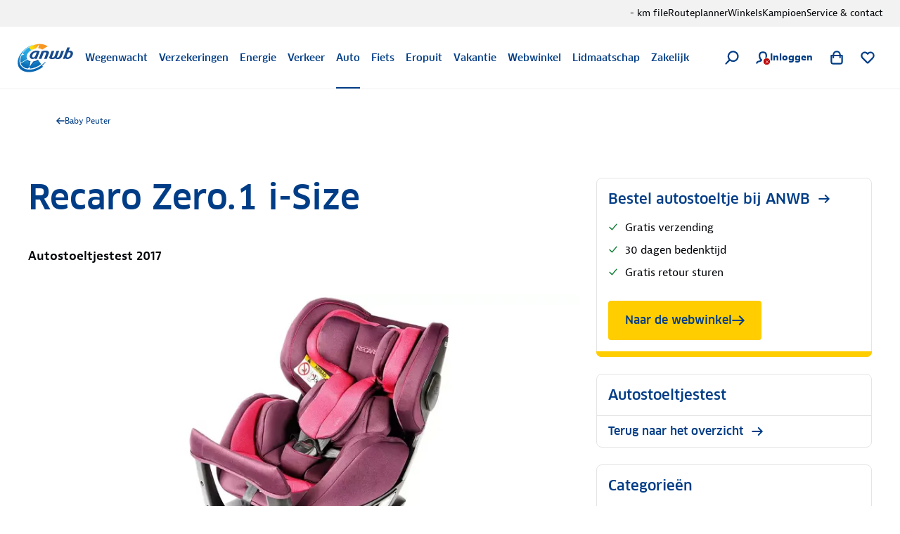

--- FILE ---
content_type: application/javascript; charset=UTF-8
request_url: https://www.anwb.nl/_next/static/chunks/pages/auto/%5B%5B...path%5D%5D-9ee3ad12eaf55246.js
body_size: 55064
content:
try{!function(){var e="undefined"!=typeof window?window:"undefined"!=typeof global?global:"undefined"!=typeof globalThis?globalThis:"undefined"!=typeof self?self:{},r=(new e.Error).stack;r&&(e._sentryDebugIds=e._sentryDebugIds||{},e._sentryDebugIds[r]="039a7fc6-0858-4075-8adb-7f9a426aa3c7",e._sentryDebugIdIdentifier="sentry-dbid-039a7fc6-0858-4075-8adb-7f9a426aa3c7")}()}catch(e){}(self.webpackChunk_N_E=self.webpackChunk_N_E||[]).push([[3062],{27243:function(e,r,s){(window.__NEXT_P=window.__NEXT_P||[]).push(["/auto/[[...path]]",function(){return s(89510)}])},89510:function(e,r,s){"use strict";s.r(r),s.d(r,{__N_SSP:function(){return sX},default:function(){return sJ}});var a,t,n=s(68913),i=s(50777),l=s(31549),o=s(48845),c=s(53591),d=s(61057),u=s(50103),b=s(80929),m=s(12355),p=s(86258),h=s(22463),x=s(5224),g=s(3542),f=s(70114),v=s(66388),j=s(95417),w=function(e){if(e instanceof j.d7){var r;return{error:!0,message:e.message||"Request failed",status:null===(r=e.response)||void 0===r?void 0:r.status,code:e.code}}return e&&"object"==typeof e&&"cause"in e&&e.cause&&"object"==typeof e.cause&&"issues"in e.cause&&Array.isArray(e.cause.issues)?{error:!0,message:"Validation failed",issues:e.cause.issues}:{error:!0,message:e instanceof Error?e.message:"An unknown error occurred"}};function N(e){return void 0===e||"object"==typeof e&&null!==e&&"error"in e&&e.error}var _=s(21974);(0,d.dB)((0,f._)(function(){return(0,v.Jh)(this,function(e){switch(e.label){case 0:return e.trys.push([0,2,,3]),[4,(0,_.f)({serverSideRequest:!0}).get("/api/v1/cars",{queries:{page:"0"}}).then(function(e){var r=e.data;return[r.results,r.totalConfiguration,r.totalGeneration]})];case 1:return[2,e.sent()];case 2:return[2,[w(e.sent())]];case 3:return[2]}})}));var k=s(46961),y=s.n(k),R=s(21077),A=s(89046),S=s(47657),C=s(19667),I=s(6115),L=s(86693),z=s(73656),P=(0,C.D)({client:{NEXT_PUBLIC_BASE_URL:I.HQ(),NEXT_PUBLIC_ENV:I.Km(["ontw","test","acc","prod"]),NEXT_PUBLIC_APIGEE_URL:I.HQ()},clientPrefix:"NEXT_PUBLIC_",emptyStringAsUndefined:!0,runtimeEnvStrict:{APIGEE_NETLIFY_KEY:z.env.APIGEE_NETLIFY_KEY,NEXT_PUBLIC_BASE_URL:"https://www.anwb.nl",NEXT_PUBLIC_ENV:"prod",NEXT_PUBLIC_APIGEE_URL:"https://api.anwb.nl",PROXY_HOST:z.env.PROXY_HOST,PROXY_PORT:z.env.PROXY_PORT},server:{APIGEE_NETLIFY_KEY:I.Z_().optional(),PROXY_HOST:I.Z_().optional(),PROXY_PORT:L.number().optional()}}),E={API_URL:"".concat(P.NEXT_PUBLIC_APIGEE_URL,"/car-information/backend-application"),ROOT_API_URL:P.NEXT_PUBLIC_APIGEE_URL,DOMAIN_URL:P.NEXT_PUBLIC_BASE_URL,ENVIRONMENT:P.NEXT_PUBLIC_ENV,APP_BASE_URL:"",AUTO_INFO_APP_BASE_URL:"/auto/informatie",AUTO_TESTS_APP_BASE_URL:"/auto/tests",COMPARATIVE_TESTS_URL:"/vergelijkende-tests",REPORTS_URL:"/testrapporten",REVIEWS_URL:"/auto-reviews"},T=s(29329),B=new A.S({defaultOptions:{queries:{refetchOnWindowFocus:!1,refetchOnMount:!1,refetchOnReconnect:!1,retry:!1,suspense:!1}}});T.b.init(E);var U=function(e){var r=e.children;return T.b.getInstance().set("APP_BASE_URL",E.AUTO_INFO_APP_BASE_URL),(0,l.jsx)(S.aH,{client:B,children:(0,l.jsx)("div",{className:"poncho-tw",children:r})})},O=y()(function(){return s.e(4314).then(s.bind(s,64314))},{loadableGenerated:{webpack:function(){return[64314]}},ssr:!0}),Z=s(35189),M=function(e){var r,s,a,t;return{name:(0,Z.Xm)(e.brand.toLowerCase()),totalCount:null!==(a=null===(r=e.models)||void 0===r?void 0:r.reduce(function(e,r){return e+r.count},0))&&void 0!==a?a:0,models:null!==(t=null===(s=e.models)||void 0===s?void 0:s.map(function(e){var r=e.model,s=e.count;return{name:(0,Z.Xm)(r.toLowerCase()),count:s}}))&&void 0!==t?t:[]}},V=s(90254);function W(e){var r,s=e.id,a=e.imageUrl,t=e.date,n=e.type,i=e.relations,l=e.title,o=null!==(r=i[0])&&void 0!==r?r:{},c=o.brand,d=o.model;return{id:s,date:t||"",imageUrl:a||null,type:(0,V.Sc)(n),title:i.length>1?l:(0,Z.Xm)(c,d),carNames:i.map(function(e){return(0,Z.Xm)(e.brand,e.model)})}}var F=s(56598),D=s(91252),X=s(4113),J=s(73656),H=function(e){var r=e.serverSideRequest,s=J.env.NETLIFY_KEY,a=T.b.getInstance().get("API_URL"),t=new F.NY(a,X.om);return void 0!==r&&r&&s&&t.axios.interceptors.request.use((0,D.l)(s)),t};(0,d.dB)((0,f._)(function(){var e;return(0,v.Jh)(this,function(r){switch(r.label){case 0:return r.trys.push([0,2,,3]),[4,Promise.all([(e=H({serverSideRequest:!0})).get("/api/v1/reviews/articles",{queries:{limit:"12",sort:"date:desc",filter:"type:in:multitest"}}).then(function(e){return e.map(W)}),e.get("/api/v1/reviews/count/brand-model").then(function(e){return e.map(M)})])];case 1:return[2,r.sent()];case 2:return[2,[w(r.sent())]];case 3:return[2]}})}));var G=s(77159);function q(e){var r=e.scores,s=e.id,a=e.vehicle,t=e.images,n=e.testDate;return{id:s,configurationId:e.configurationId,title:(0,Z.Xm)(null==a?void 0:a.brand,null==a?void 0:a.model),imageUrl:(null==t?void 0:t.diagonalFront)||void 0,date:n,rating:null==r?void 0:r.total,type:V.db.REPORT}}(0,d.dB)((0,f._)(function(){var e,r,s;return(0,v.Jh)(this,function(a){switch(a.label){case 0:return a.trys.push([0,2,,3]),[4,Promise.allSettled([(e=H({serverSideRequest:!0})).get("/api/v1/reviews",{queries:{limit:"6"}}),e.get("/api/v1/reviews/count/brand-model"),e.get("/api/v1/reviews/articles",{queries:{limit:"12",sort:"date:desc",filter:""}}),e.get("/api/v1/reviews/reports",{queries:{limit:"12",sort:"date:desc"}})])];case 1:var t,n,i,l;return s="fulfilled"===(r=a.sent())[0].status?(n=(t=r[0].value).newestVideos,i=t.popularArticles,{videoIds:n,popularBrandArticles:Object.keys(l=t.popularBrandArticles).map(function(e){var r;return{brand:(0,Z.Xm)(e),articles:null===(r=l[e])||void 0===r?void 0:r.map(W)}}).filter(function(e){var r,s;return(null!==(s=null===(r=e.articles)||void 0===r?void 0:r.length)&&void 0!==s?s:0)>0}),popularArticles:i.map(W)}):w(r[0].reason),[2,[s,"fulfilled"===r[1].status?r[1].value.map(M):w(r[1].reason),"fulfilled"===r[2].status?r[2].value.map(W):w(r[2].reason),"fulfilled"===r[3].status?r[3].value.reports.map(q):w(r[3].reason)]];case 2:return[2,[w(a.sent())]];case 3:return[2]}})})),(0,d.dB)((a=(0,f._)(function(e){var r,s;return(0,v.Jh)(this,function(a){switch(a.label){case 0:r=e.url,a.label=1;case 1:return a.trys.push([1,3,,4]),s=(null==r?void 0:r.split("/").at(-1))||"",[4,H({serverSideRequest:!0}).get("/api/v1/reviews/reports/:id",{params:{id:s}})];case 2:var t,i,l,o,c,d,u,b,m,p,h,x;return[2,[(l=(i=(t=a.sent()).report).id,o=i.configurationId,c=i.testDate,d=i.scores,u=i.images,b=i.measurements,m=i.pros,p=i.cons,h=i.description,x=(0,G._)(t.relations,1)[0],{id:l,configurationId:o,date:c,imageUrl:"",rating:null==d?void 0:d.total,type:V.db.REPORT,scores:d,images:u,measurements:b,content:{pros:m,cons:p,conclusion:{html:h}},title:(0,Z.Xm)(null==x?void 0:x.brand,null==x?void 0:x.model,null==x?void 0:x.generation.name),relatedCars:x?[(0,n._)({},x)]:[]})]];case 3:return[2,[w(a.sent())]];case 4:return[2]}})}),function(e){return a.apply(this,arguments)})),(0,d.dB)((0,f._)(function(){var e;return(0,v.Jh)(this,function(r){switch(r.label){case 0:return r.trys.push([0,2,,3]),[4,Promise.all([(e=H({serverSideRequest:!0})).get("/api/v1/reviews/reports",{queries:{limit:"12",sort:"date:desc"}}).then(function(e){return e.reports.map(q)}),e.get("/api/v1/reviews/count/brand-model").then(function(e){return e.map(M)})])];case 1:return[2,r.sent()];case 2:return[2,[w(r.sent())]];case 3:return[2]}})})),(0,d.dB)((t=(0,f._)(function(e){var r,s;return(0,v.Jh)(this,function(a){switch(a.label){case 0:r=e.url,a.label=1;case 1:return a.trys.push([1,3,,4]),s=(null==r?void 0:r.split("/").at(-1))||"",[4,H({serverSideRequest:!0}).get("/api/v1/reviews/articles/:id",{params:{id:s}}).then(function(e){var r=e.relations,s=e.alternatives;return[function(e,r){var s=e.id,a=e.type,t=e.reference,i=e.base,l=i.testDate,o=i.author,c=i.title,d=i.subtitle,u=i.conclusion,b=i.conclusionClean,m=i.cons,p=i.pros,h=i.introduction,x=i.companyLink,g=i.content,f=/<br\/>|<br \/>|&nbsp;?/gm,v=/<[^>]*>/g,j=/^<h[.-d]>(.+)<\/h[.-d]>/,w=h;if(h.toLowerCase().includes("introduction is missing")){var N=g.find(function(e){return"text"===e.type&&"content"in e&&e.content.includes("<h2>")});N&&(w=N.content.replace(f,"").replace(v,""))}var _=(null==x?void 0:x.linkText)?{text:x.linkText,url:x.link&&/^(\w+\.){1,2}\w+/.test(x.link)?"https://".concat(x.link):x.link||null}:null,k=null==u?void 0:u.replace(f,"").replace(j,"");return{id:s,date:l||"",title:r.map(function(e){var r=e.brand,s=e.model,a=e.generation.name;return(0,Z.Xm)(r,s,a)}).join(", "),type:(0,V.Sc)(a),author:o,relatedCars:r.map(function(e,r){var s=t[r];return"object"!=typeof s||Array.isArray(s)?e:(0,n._)({},e,s)}),content:{company:_,title:c,subtitle:d,conclusion:{html:k||null,text:b||null},pros:p,cons:m,introduction:w,body:g.map(function(e){switch(e.type){case"image":return{type:"image",imageUrl:e.image.transformBaseUrl||e.image.webImage};case"text":var r,s,a=e.content.replace(f,""),t=null===(s=j.exec(a))||void 0===s?void 0:null===(r=s[1])||void 0===r?void 0:r.replace(v,"");return{type:"text",content:a.replace(j,""),title:t||null};default:return e}})}}}(e.article,r),s.map(function(e){return W(e)})]})];case 2:return[2,a.sent()];case 3:return[2,[w(a.sent())]];case 4:return[2]}})}),function(e){return t.apply(this,arguments)})),(0,d.dB)((0,f._)(function(){var e;return(0,v.Jh)(this,function(r){switch(r.label){case 0:return r.trys.push([0,2,,3]),[4,Promise.all([(e=H({serverSideRequest:!0})).get("/api/v1/reviews/articles",{queries:{limit:"12",sort:"date:desc",filter:"type:in:nieuw,occasion"}}).then(function(e){return e.map(W)}),e.get("/api/v1/reviews/count/brand-model").then(function(e){return e.map(M)})])];case 1:return[2,r.sent()];case 2:return[2,[w(r.sent())]];case 3:return[2]}})}));var K=s(51162),Y=s.n(K),Q=s(79995),$=s(83271),ee=s(44194),er=s(64654),es=s(59686),ea=s(55173),et=s(29632),en=s(63769),ei=s(2340);function el(e){var r=(0,er._)({},(0,es._)(e));return(0,l.jsx)("nav",(0,n._)({"aria-label":"breadcrumb","data-slot":"breadcrumb"},r))}function eo(e){var r=e.className,s=(0,ea._)(e,["className"]);return(0,l.jsx)("ol",(0,n._)({className:(0,et.cn)("sbr-text-muted-foreground sbr-flex sbr-flex-wrap","sbr-items-center sbr-gap-75 sbr-text-sm sbr-break-words",r),"data-slot":"breadcrumb-list"},s))}function ec(e){var r=e.className,s=(0,ea._)(e,["className"]);return(0,l.jsx)("li",(0,n._)({className:(0,et.cn)("sbr-inline-flex sbr-items-center sbr-gap-75 prose-paragraphBodyXSmall",r),"data-slot":"breadcrumb-item"},s))}function ed(e){var r=e.asChild,s=e.className,a=(0,ea._)(e,["asChild","className"]),t=r?en.g7:"a";return(0,l.jsx)(t,(0,n._)({className:(0,et.cn)("hover:sbr-text-foreground sbr-transition-colors",s,"prose-paragraphBodyXSmall"),"data-slot":"breadcrumb-link"},a))}function eu(e){var r=e.children,s=e.className,a=(0,ea._)(e,["children","className"]);return(0,l.jsx)("li",(0,i._)((0,n._)({"aria-hidden":"true",className:(0,et.cn)("sbr-text-strong",s),"data-slot":"breadcrumb-separator",role:"presentation"},a),{children:null!=r?r:(0,l.jsx)(ei.J,{className:"size-[10px] sbr-size-[10px] sbr-mb-25",size:"xsmall",type:"ui",variant:"chevron-right"})}))}var eb=s(18399),em=s(14206),ep=s.n(em),eh=(0,eb.j)(["sbr-text-pretty sbr-leading-normal sbr-no-underline","sbr-inline-flex sbr-items-center sbr-gap-100","sbr-group/applink prose-labelMedium","sbr-text-interactive-strong","hover:sbr-text-interactive-strong-hover active:sbr-text-interactive-strong-active","focus-visible:sbr-rounded-50 focus-visible:outline focus-visible:sbr-outline-200","focus-visible:sbr-outline-offset-25 focus-visible:sbr-outline-interactive-focus"],{variants:{disableIconAnimation:{true:null,false:["[&>svg]:sbr-duration-200","[&>svg]:sbr-ease-default","[&>svg]:hover:sbr-translate-x-50","[&>svg]:disabled:sbr-transform-none","[&>svg]:disabled:sbr-translate-none"]}}}),ex=(0,ee.forwardRef)(function(e,r){var s=e.children,a=e.href,t=e.native,o=e.className,c=e.disableIconAnimation,d=void 0!==c&&c,u=(0,ea._)(e,["children","href","native","className","disableIconAnimation"]);return void 0===t||t?(0,l.jsx)("a",(0,i._)((0,n._)({className:(0,et.cn)(eh({disableIconAnimation:d}),o),href:a},u),{ref:r,children:s})):(0,l.jsx)(ep(),{href:a,legacyBehavior:!0,passHref:!0,ref:r,children:(0,l.jsx)("a",(0,i._)((0,n._)({className:(0,et.cn)(eh({disableIconAnimation:d}),o)},u),{children:s}))})}),eg=(0,ee.forwardRef)(function(e,r){var s=e.external,a=e.href,t=(0,ea._)(e,["external","href"]),i=/^https?:\/\//.test(a),o=a.startsWith("/auto/"),c=a.includes("#"),d=T.b.getInstance().all(),u=d.DOMAIN_URL,b=d.APP_BASE_URL,m=c?a:i?new URL(a):o?new URL(a,u):new URL("".concat(b).concat(a),u);return(0,l.jsx)(ex,(0,n._)({href:m.toString(),ref:r,rel:s?"noopener noreferrer":t.rel,target:s?"_blank":t.target},t))}),ef=function(e){var r=e.pageCrumbs;(0,ee.useEffect)(function(){var e=new CustomEvent("sombrero::breadcrumb::replace-all",{detail:[]});window.dispatchEvent(e)},[]);var s=T.b.getInstance().all().DOMAIN_URL,a=[{link:s,label:"ANWB.nl"},{link:"".concat(s,"/auto"),label:"Auto"}].concat((0,Q._)(void 0===r?[]:r));return(0,l.jsx)(el,{className:(0,$.W)("poncho-tw sbr-p-150 sbr-flex sbr-h-[60px] min-[820px]:sbr-pt-0","min-[820px]:sbr-h-[86px] min-[820px]:sbr-pb-200"),children:(0,l.jsx)(eo,{className:(0,$.W)("sbr-w-full","sbr-m-auto sbr-mb-0 sbr-max-w-grid1280 sbr-mx-200 sm:sbr-mx-300","min-[600px]:sbr-mx-500","min-[820px]:sbr-mx-[68px]","min-[1400px]:sbr-mx-auto","min-[1400px]:sbr-max-w-[1240px]"),children:a.map(function(e,r){return(0,l.jsxs)(ee.Fragment,{children:[(0,l.jsx)(ec,{className:"max-[820px]:[&:not(:nth-last-child(3))]:!sbr-hidden",children:(0,l.jsx)(ed,{asChild:!0,children:(0,l.jsxs)(eg,{disableIconAnimation:!0,href:e.link,children:[(0,l.jsx)(ei.J,{className:"sbr-size-[12px] sbr-p-0 min-[820px]:!sbr-hidden",size:"xsmall",type:"ui",variant:"arrow-left"}),e.label]})})}),r<a.length-1&&(0,l.jsx)(eu,{className:"max-[820px]:[&:not(:last-child)]:!sbr-hidden"})]},e.label)})})})},ev=s(85187),ej=function(e){var r=(0,ev.useRouter)(),s=T.b.getInstance().all(),a=s.DOMAIN_URL,t=s.APP_BASE_URL;(0,ee.useEffect)(function(){var s=r.asPath.split("/").at(-1)||"";/[0-9a-fA-F]{8}-?[0-9a-fA-F]{4}-?[0-9a-fA-F]{4}-?[0-9a-fA-F]{4}-?[0-9a-fA-F]{12}|[0-9]{4}/.test(s)&&(window.location.href="".concat(a).concat(t).concat(e,"/").concat(s))},[a,t,e,r.asPath])},ew=function(e,r){var s=(0,G._)(e.split("?"),2),a=s[0],t=void 0===a?e:a,n=eN(new URLSearchParams(s[1]),r);return n.toString()?"".concat(t,"?").concat(n.toString()):t},eN=function(e,r){var s=new URLSearchParams(e);return new URLSearchParams(r).forEach(function(e,r){s.set(r,e)}),s},e_=(0,ee.forwardRef)(function(e,r){var s=e.asChild,a=e.children,t=e.className,o=(0,ea._)(e,["asChild","children","className"]),c=void 0!==s&&s?en.g7:"header";return(0,l.jsx)(c,(0,i._)((0,n._)({className:(0,et.cn)("sbr-max-w-[1440px] sbr-mx-auto",t),ref:r},o),{children:a}))});e_.displayName="ArticleHeader";var ek=(0,ee.forwardRef)(function(e,r){var s=e.className,a=(0,ea._)(e,["className"]);return(0,l.jsx)("div",(0,n._)({className:(0,et.cn)("sbr-max-w-[1200px] sbr-mx-auto","sbr-p-200 sbr-pb-500 sbr-pt-0","xs:sbr-p-300 xs:sbr-pb-500 xs:sbr-pt-0","min-[600px]:sbr-p-500 min-[600px]:sbr-pt-0","md:sbr-pl-[100px]","xl:sbr-pb-1000",s,"[&>*]:sbr-max-w-[570px]","xl:[&>*]:sbr-max-w-[740px]"),ref:r},a))});ek.displayName="ArticleHeaderBody";var ey=(0,ee.forwardRef)(function(e,r){var s=e.asChild,a=e.className,t=(0,ea._)(e,["asChild","className"]),i=void 0!==s&&s?en.g7:"h1";return(0,l.jsx)(i,(0,n._)({className:(0,et.cn)("prose-headingXLarge sbr-text-strong sbr-my-200 xl:sbr-my-300",a),ref:r},t))});ey.displayName="ArticleHeaderTitle";var eR=(0,ee.forwardRef)(function(e,r){var s=e.asChild,a=e.className,t=(0,ea._)(e,["asChild","className"]),i=void 0!==s&&s?en.g7:"div";return(0,l.jsx)(i,(0,n._)({className:(0,et.cn)("prose-headingSmall sbr-m-0 sbr-mb-100",a),ref:r},t))});eR.displayName="ArticleHeaderSubtitle";var eA=(0,ee.forwardRef)(function(e,r){var s=e.className,a=(0,ea._)(e,["className"]);return(0,l.jsx)("p",(0,n._)({className:(0,et.cn)("prose-paragraphBodyXLarge sbr-max-w-full sbr-m-0",s),ref:r},a))});eA.displayName="ArticleHeaderBodyText";var eS=(0,ee.forwardRef)(function(e,r){var s=e.asChild,a=e.className,t=(0,ea._)(e,["asChild","className"]),i=void 0!==s&&s?en.g7:"img";return(0,l.jsx)("div",{className:(0,$.W)("article-header-image","max-md:sbr-w-screen sbr-max-w-full","md:sbr-mx-300 md:sbr-rounded-200 md:sbr-overflow-hidden"),children:(0,l.jsx)(i,(0,n._)({className:(0,et.cn)("sbr-object-cover sbr-object-center sbr-aspect-[16/9] sbr-w-full","md:sbr-aspect-[3/1]",a),"data-slot":"article-header-image",ref:r},t))})});eS.displayName="ArticleHeaderImage";var eC=(0,ee.forwardRef)(function(e,r){var s=e.alt,a=e.sources,t=e.className,i=e.src,o=(0,ea._)(e,["alt","sources","className","src"]),c=(0,G._)((0,ee.useState)(void 0),2),d=c[0],u=c[1],b=function(e,r){return r?"".concat(e,"?io=transform:").concat(r):e},m=null==a?void 0:a.find(function(e){return e.fallback});return(0,l.jsxs)("picture",{className:"sbr-contents",children:[null==a?void 0:a.map(function(e,r){var s;return(0,l.jsx)("source",{media:e.media,srcSet:null!==(s=e.srcSet)&&void 0!==s?s:b(i,e.transform)},e.media?"".concat(e.media,"-").concat(r):"".concat(r))}),(0,l.jsx)("img",(0,n._)({alt:d?"Geen afbeelding beschikbaar":s,className:(0,et.cn)("sbr-object-cover sbr-relative sbr-text-subtle sbr-min-h-1600 sbr-w-full",t,"before:sbr-absolute before:sbr-inset-0 before:sbr-flex before:sbr-items-center before:sbr-justify-center before:sbr-pt-700","before:sbr-content-[attr(alt)]","before:sbr-bg-no-repeat before:sbr-bg-weak",'before:sbr-bg-[url("data:image/svg+xml,%3Csvg%20xml%3Aspace%3D%22preserve%22%20viewBox%3D%220%200%2032%2032%22%20xmlns%3D%22http%3A%2F%2Fwww.w3.org%2F2000%2Fsvg%22%3E%3Cpath%20fill%3D%22%23606060%22%20d%3D%22M29.139%203.377H2.862C1.284%203.377%200%204.697%200%206.32v19.36c0%201.623%201.284%202.943%202.862%202.943h26.277c1.578%200%202.861-1.32%202.861-2.943V6.32c0-1.623-1.284-2.943-2.861-2.943zM1.164%2025.68V6.32c0-.981.762-1.779%201.698-1.779h26.277c.936%200%201.698.798%201.698%201.779v10.807l-5.348-7.353a.567.567%200%200%200-.479-.24.584.584%200%200%200-.472.254l-6.797%209.956-3.649-3.777a.578.578%200%200%200-.896.073L5.303%2027.436c-.005.007-.005.016-.01.023H2.862c-.936%200-1.698-.798-1.698-1.779zm27.975%201.779H6.703l7.044-10.174%203.653%203.78a.584.584%200%200%200%20.899-.076l6.734-9.864%205.803%207.979v6.576c0%20.981-.761%201.779-1.697%201.779z%22%3E%3C%2Fpath%3E%3Cpath%20fill%3D%22%23606060%22%20d%3D%22M8.347%2013.767c1.735%200%203.147-1.411%203.147-3.147s-1.411-3.147-3.147-3.147S5.2%208.885%205.2%2010.62s1.411%203.147%203.147%203.147zm0-5.13c1.093%200%201.983.89%201.983%201.983s-.89%201.983-1.983%201.983-1.983-.89-1.983-1.983.889-1.983%201.983-1.983z%22%3E%3C%2Fpath%3E%3C%2Fsvg%3E")]',"before:[background-size:45px_auto] before:[background-position:center_calc(50%_-_16px)]"),loading:"lazy",onError:function(){u(!0)},onLoad:function(){u(!1)},ref:r,src:b(i,null==m?void 0:m.transform)},o))]})});eC.displayName="Picture";var eI=(0,eb.j)(["sbr-grid sbr-grid-cols-12 md:sbr-gap-300 sbr-items-center sbr-max-w-grid1280 sbr-mx-auto"],{variants:{ratio:{"content-sm":["md:[&>*:first-child]:sbr-col-start-1","md:[&>*:first-child]:sbr-col-span-6","lg:[&>*:first-child]:sbr-col-start-1","lg:[&>*:first-child]:sbr-col-span-5","md:[&>*:last-child]:sbr-col-start-6","md:[&>*:last-child]:col-span-7","lg:[&>*:last-child]:sbr-col-start-5","lg:[&>*:last-child]:sbr-col-span-8"],"content-md":["md:[&>*:first-child]:sbr-col-start-1","md:[&>*:first-child]:sbr-col-span-7","lg:[&>*:first-child]:sbr-col-start-1","lg:[&>*:first-child]:sbr-col-span-6","md:[&>*:last-child]:sbr-col-start-7","md:[&>*:last-child]:sbr-col-span-6","lg:[&>*:last-child]:sbr-col-start-6","lg:[&>*:last-child]:sbr-col-span-7"]},layer:{"content-top":["md:[&>*:first-child]:sbr-z-10","md:[&>*:last-child]:sbr-z-0"],"image-top":["md:[&>*:first-child]:sbr-z-0","md:[&>*:first-child]:sbr-pr-1000","lg:[&>*:first-child]:sbr-min-h-[548px]","md:[&>*:last-child]:sbr-z-10","lg:[&>*:last-child]:sbr-h-[468px]"]}},defaultVariants:{ratio:"content-sm",layer:"image-top"}}),eL=(0,ee.forwardRef)(function(e,r){var s=e.className,a=e.children,t=e.ratio,o=e.layer,c=(0,ea._)(e,["className","children","ratio","layer"]);return(0,l.jsx)("div",(0,i._)((0,n._)({className:(0,et.cn)(eI({ratio:t,layer:o}),s)},c),{ref:r,children:a}))}),ez=(0,ee.forwardRef)(function(e,r){var s=e.className,a=e.asChild,t=(0,ea._)(e,["className","asChild"]),o=void 0!==a&&a?en.g7:"div";return(0,l.jsx)(o,(0,i._)((0,n._)({className:(0,et.cn)(["sbr-row-start-2 sbr-col-span-full -sbr-mt-300 max-md:sbr-z-10","md:sbr-row-start-1 md:sbr-mt-0"],s)},t),{ref:r}))}),eP=(0,ee.forwardRef)(function(e,r){var s=e.className,a=e.asChild,t=(0,ea._)(e,["className","asChild"]),i=void 0!==a&&a?en.g7:"img";return(0,l.jsx)("div",{className:(0,et.cn)("sbr-row-start-1 sbr-col-span-full sbr-w-screen -sbr-mx-300","sm:-sbr-mx-500 md:sbr-w-full md:sbr-mx-auto",s),children:(0,l.jsx)(i,(0,n._)({className:"md:sbr-rounded-200 sbr-h-full sbr-object-cover sbr-object-center sbr-aspect-16/9 sbr-w-full",ref:r},t))})}),eE=s(39834),eT=s(3113),eB=s(52014),eU=s(76046),eO=(0,eb.j)(["group/button sbr-inline-flex sbr-items-center sbr-justify-center sbr-gap-100 !sbr-text-nowrap","sbr-rounded-100 sbr-cursor-pointer sbr-border-100","focus-visible:sbr-outline focus-visible:sbr-outline-200 focus-visible:sbr-outline-offset-25","sbr-outline-interactive-focus","aria-disabled:sbr-cursor-not-allowed aria-disabled:sbr-bg-interactive-disabled","aria-disabled:sbr-text-interactive-disabled aria-disabled:sbr-border-static-transparent"],{variants:{variant:{default:["sbr-bg-interactive-conversion sbr-text-static-strong","hover:sbr-bg-interactive-conversion-hover hover:sbr-text-static-strong","active:sbr-bg-interactive-conversion-active active:sbr-text-static-strong","sbr-border-static-transparent"],secondary:["sbr-bg-interactive-strong sbr-text-inverse-strong","hover:sbr-bg-interactive-strong-hover hover:sbr-text-inverse-strong","active:sbr-bg-interactive-strong-active active:sbr-text-inverse-strong","sbr-border-static-transparent"],tertiary:["sbr-text-neutral sbr-border-subtle","hover:sbr-border-interactive-weak-hover hover:sbr-bg-interactive-weak-hover hover:sbr-text-neutral","active:sbr-border-interactive-weak-active active:sbr-bg-interactive-weak-active active:sbr-text-neutral"],ghost:""},size:{default:"prose-labelMedium min-h-600R px-300",small:"prose-labelSmall min-h-500 px-150"},disableIconAnimation:{true:null,false:null},iconOnly:{false:null,true:null}},compoundVariants:[{size:["default"],className:"sbr-px-[calc(1.5rem_-_1px)]"},{size:"small",className:"sbr-px-[calc(0.75rem_-_1px)]"},{iconOnly:!0,className:"sbr-size-600R sbr-px-0"},{size:"default",iconOnly:!1,disableIconAnimation:!1,className:["[&>svg]:sbr-duration-200","[&>svg]:sbr-ease-default","[&>svg]:hover:sbr-translate-x-50","[&>svg]:aria-disabled:sbr-transform-none","[&>svg]:aria-disabled:sbr-translate-none"]},{size:"small",iconOnly:!1,className:"[&>svg]:sbr-hidden"}],defaultVariants:{variant:"default",size:"default"}}),eZ=(0,ee.forwardRef)(function(e,r){var s=e.disableIconAnimation,a=e.iconOnly,t=e.asChild,o=e.children,c=e.className,d=e.disabled,u=e.size,b=e.variant,m=(0,ea._)(e,["disableIconAnimation","iconOnly","asChild","children","className","disabled","size","variant"]),p=void 0!==t&&t?en.g7:"button";return(0,l.jsx)(p,(0,i._)((0,n._)({"aria-disabled":d,className:(0,et.cn)(eO({variant:b,size:u,iconOnly:void 0!==a&&a,disableIconAnimation:void 0!==s&&s}),c),"data-slot":"button",disabled:d,ref:r},m),{children:o}))});function eM(e){var r=e.error,s=e.className,a=e.children,t=T.b.getInstance().all(),n=t.ENVIRONMENT,i=t.APP_BASE_URL,o="true"===(0,G._)((0,eU.v1)("debugMode"),1)[0]||"test"===n,c="https://merk.anwb.nl/transform/eb51d28b-859a-4269-958b-95d3dfc943e5/ANWB-Auto-03";return a?(0,l.jsxs)("div",{className:(0,et.cn)("sbr-flex sbr-flex-col sbr-gap-300 sbr-items-center sbr-my-1000",s),children:[(0,l.jsx)(ei.J,{className:"!sbr-size-[110px] sbr-text-subtle",size:"medium",type:"illustrative",variant:"flat-tire"}),(0,l.jsxs)("div",{className:"prose-paragraphBodyMedium sbr-text-subtle sbr-text-center",children:[a,o&&(0,l.jsx)("div",{className:"sbr-bg-weak sbr-p-500 sbr-font-bold sbr-mt-300",children:(0,l.jsx)("pre",{className:"sbr-whitespace-pre-wrap sbr-text-left",children:JSON.stringify(r,null,2)})})]})]}):(0,l.jsxs)("div",{className:"sbr-w-full sbr-px-200 sm:sbr-px-500 sbr-pb-500 min-[600px]:sbr-pb-1000",children:[(0,l.jsxs)("div",{className:"sbr-m-auto sbr-max-w-grid1008 sbr-flex sbr-flex-col sbr-items-center",children:[(0,l.jsx)(eC,{alt:"",className:"sbr-w-[725px]",sources:[{media:"(max-width: 320px)",srcSet:"\n									".concat(c,"?io=transform:fit,width:320,\n									").concat(c,"?io=transform:fit,width:640 2x,\n									").concat(c,"?io=transform:fit,width:960 3x\n								")},{media:"(max-width: 430px)",srcSet:"\n									".concat(c,"?io=transform:fit,width:400,\n									").concat(c,"?io=transform:fit,width:800 2x,\n									").concat(c,"?io=transform:fit,width:1200 3x\n								")},{media:"(max-width: 768px)",srcSet:"\n									".concat(c,"?io=transform:fit,width:725,\n									").concat(c,"?io=transform:fit,width:1450 2x\n								")},{media:"(min-width: 820px)",srcSet:"\n									".concat(c,"?io=transform:fit,width:725,\n									").concat(c,"?io=transform:fit,width:1450 2x\n								")}],src:c}),(0,l.jsx)("h1",{className:"prose-headingLarge sbr-text-strong sbr-max-w-[360px] sbr-text-center -sbr-mt-1000",children:"Helaas, deze pagina is niet gevonden."}),(0,l.jsx)("p",{className:"sbr-mt-300 prose-paragraphBodyMedium",children:"Deze pagina bestaat niet. Controleer het adres in je browser."}),(0,l.jsx)(eZ,{asChild:!0,className:"sbr-mt-300",disableIconAnimation:!0,variant:"secondary",children:(0,l.jsxs)(eg,{href:i,children:[(0,l.jsx)(ei.J,{type:"ui",variant:"arrow-left"}),"Terug naar overzicht"]})})]}),o&&(0,l.jsx)("div",{className:"sbr-bg-weak sbr-p-500 sbr-font-bold sbr-mt-500",children:(0,l.jsx)("pre",{className:"sbr-whitespace-pre-wrap sbr-text-left",children:JSON.stringify(r,null,2)})})]})}eZ.displayName="Button";var eV=s(84383),eW=s(52889),eF={searchCar:eV.Ry({brandName:eV.dj(function(e){return"placeholder-brand"===e?void 0:e},eV.Z_({required_error:"Selecteer een merk"})),modelName:eV.dj(function(e){return"placeholder-model"===e?void 0:e},eV.Z_().optional())}).superRefine(function(e,r){var s=e.brandName,a=e.modelName;s&&!a&&r.addIssue({code:eW.NL.custom,path:["modelName"],message:"Selecteer een model"})}),email:eV.Z_({required_error:"Vul een e-mailadres in"}).email({message:"Vul een geldig e-mailadres in"})},eD=s(84366),eX=s(25938),eJ=s(39027),eH=(0,eb.j)("sbr-rounded-200 sbr-flex sbr-flex-col sbr-gap-300",{variants:{variant:{default:"sbr-bg-default",panel:"sbr-gap-150"},withoutPadding:{false:null,true:null}},compoundVariants:[{variant:"default",withoutPadding:!1,className:"sbr-p-200 sm:sbr-p-300 min-[600px]:sbr-p-500"},{variant:"panel",withoutPadding:!1,className:"sbr-p-300"}],defaultVariants:{variant:"default",withoutPadding:!1}});function eG(e){var r=e.className,s=e.variant,a=e.withoutPadding,t=e.asChild,i=(0,ea._)(e,["className","variant","withoutPadding","asChild"]),o=void 0!==t&&t?en.g7:"div";return(0,l.jsx)(o,(0,n._)({className:(0,et.cn)(eH({variant:s,withoutPadding:a}),r)},i))}function eq(e){var r=e.className,s=e.asChild,a=(0,ea._)(e,["className","asChild"]),t=void 0!==s&&s?en.g7:"div";return(0,l.jsx)(t,(0,n._)({className:(0,et.cn)("prose-headingSmall sbr-m-0 sbr-w-4/5 sbr-text-strong sbr-max-w-none",r)},a))}function eK(e){var r=e.className,s=e.asChild,a=(0,ea._)(e,["className","asChild"]),t=void 0!==s&&s?en.g7:"div";return(0,l.jsx)(t,(0,n._)({className:(0,et.cn)("prose-paragraphBodyLarge sbr-font-normal sbr-max-w-full sbr-w-4/5","sbr-m-0",r)},a))}function eY(e){var r=e.className,s=(0,ea._)(e,["className"]);return(0,l.jsx)("div",(0,n._)({className:(0,et.cn)("sbr-grow sbr-text-neutral",r)},s))}function eQ(e){var r=e.className,s=(0,ea._)(e,["className"]);return(0,l.jsx)("div",(0,n._)({className:(0,et.cn)("sbr-flex",r)},s))}eK.displayName="CardDescription";var e$=eB.RV,e0=ee.createContext({});function e1(e){var r=(0,er._)({},(0,es._)(e));return(0,l.jsx)(e0.Provider,{value:{name:r.name},children:(0,l.jsx)(eB.Qr,(0,n._)({},r))})}var e2=ee.createContext({}),e3=ee.forwardRef(function(e,r){var s=e.className,a=e.id,t=(0,ea._)(e,["className","id"]);return(0,l.jsx)(e2.Provider,{value:{id:a},children:(0,l.jsx)("div",(0,n._)({className:(0,et.cn)(["has-[:not(option):disabled]:sbr-text-interactive-disabled",s]),ref:r},t))})});e3.displayName="FormItem";var e5=s(37149);function e4(e){var r=e.title,s=(0,ea._)(e,["title"]);return(0,l.jsx)("option",(0,i._)((0,n._)({},s),{children:r}))}function e8(e){var r=e.title,s=e.options,a=e.className;return(0,l.jsx)("optgroup",{label:r,children:s.map(function(e){return(0,l.jsx)(e4,(0,i._)((0,n._)({},e),{className:a}),e.title)})},r)}var e6=(0,ee.forwardRef)(function(e,r){var s=e.valid,a=e.disabled,t=e.placeholder,o=e.isLoading,c=e.options,d=e.iconStatic,u=e.className,b=(0,ea._)(e,["valid","disabled","placeholder","isLoading","options","iconStatic","className"]);return(0,l.jsxs)("div",{className:"relative",children:[d&&(0,l.jsx)(ei.J,(0,i._)((0,n._)({"aria-disabled":a},d),{className:(0,et.cn)("sbr-pointer-events-none sbr-absolute","sbr-inset-y-200 sbr-left-200","sbr-text-strong","aria-disabled:!sbr-text-interactive-disabled"),size:"medium"})),(0,l.jsxs)("select",(0,i._)((0,n._)({"aria-invalid":void 0===s?void 0:!s,className:(0,et.cn)("prose-paragraphBodyMedium sbr-h-700 sbr-w-full sbr-appearance-none sbr-rounded-t-100","sbr-border-b-100 sbr-border-interactive-neutral sbr-bg-weak sbr-p-200 sbr-pr-500 sbr-text-neutral","hover:sbr-border-b-200 hover:sbr-border-b-interactive-highlight-subtle","focus-visible:sbr-border-none focus-visible:sbr-outline focus-visible:sbr-outline-200 focus-visible:sbr-outline-interactive-focus","disabled:sbr-cursor-not-allowed disabled:sbr-border-none disabled:sbr-bg-interactive-disabled disabled:sbr-text-interactive-disabled disabled:sbr-opacity-100","aria-invalid:sbr-border-b-200 aria-invalid:sbr-border-b-feedback-negative-strong","aria-valid:sbr-border-b-200 aria-valid:sbr-border-b-feedback-positive-strong",d&&"sbr-pl-600",s&&"sbr-pr-900",u),disabled:a,ref:r},b),{children:[(0,l.jsx)(e4,{hidden:!0,title:t,value:""}),c.map(function(e){return"options"in e?(0,l.jsx)(e8,(0,n._)({},e),e.title):(0,l.jsx)(e4,(0,n._)({},e),e.title)})]})),(0,l.jsxs)("div",{className:"sbr-pointer-events-none sbr-absolute sbr-inset-y-200 sbr-right-200 sbr-flex sbr-flex-row sbr-items-center sbr-gap-100",children:[o&&(0,l.jsx)(e5.$,{size:"medium"}),!o&&(0,l.jsx)(ei.J,{"aria-disabled":a,className:"sbr-text-interactive-strong aria-disabled:sbr-text-interactive-disabled",size:"small",type:"ui",variant:"chevron-down"})]})]})}),e7=eF.searchCar,e9=function(e){var r=e.className,s=e.onSearchSubmit,a=e.title,t=(0,ee.useMemo)(function(){return{event:"user_interaction",type:"widget",component:"zoek autotesten"}},[]),o=(0,eB.cI)({resolver:(0,eT.F)(e7),defaultValues:{brandName:"",modelName:""}}),c=(0,G._)((0,d.Oe)(),2)[1],u=(0,G._)((0,ee.useState)([]),2),b=u[0],m=u[1],p=o.watch,h=p("brandName"),x=p("modelName");return(0,ee.useEffect)(function(){if(!N(c)){var e,r;m(null!==(r=null===(e=c.find(function(e){return e.name===h}))||void 0===e?void 0:e.models)&&void 0!==r?r:[])}},[h,c]),(0,ee.useEffect)(function(){h&&(0,eE.L)((0,i._)((0,n._)({},t),{action:"select brand",actionValue:h}))},[h,t]),(0,ee.useEffect)(function(){x&&(0,eE.L)((0,i._)((0,n._)({},t),{action:"select model",actionValue:x}))},[x,t]),(0,l.jsxs)(eG,{className:r,children:[(0,l.jsx)(eq,{asChild:!0,className:"prose-headingLarge sbr-line-clamp-2 sbr-max-w-full sbr-w-full",children:"string"==typeof a?(0,l.jsx)("h2",{children:a}):a}),N(c)?(0,l.jsxs)(eM,{className:"-sbr-mt-[95px] sbr-bg-[white]/60 sbr-backdrop-blur-[10px] sbr-pt-400",error:c,children:[(0,l.jsx)("p",{className:"prose-paragraphTitleMedium sbr-m-0",children:"Oeps, er is iets misgegaan..."}),(0,l.jsx)("p",{className:"sbr-m-0",children:"...met het laden van het zoekformulier."}),(0,l.jsx)("p",{className:"sbr-m-0",children:"Probeer het later nog eens."})]}):(0,l.jsxs)(l.Fragment,{children:[(0,l.jsx)(eY,{children:(0,l.jsx)(e$,(0,i._)((0,n._)({},o),{children:(0,l.jsxs)("form",{className:"sbr-flex sbr-gap-200 max-lg:sbr-flex-col",noValidate:!0,children:[(0,l.jsx)(e1,{control:o.control,name:"brandName",render:function(e){var r=e.field;return(0,l.jsxs)(eD.W,{className:"sbr-basis-1/2",required:!0,children:[(0,l.jsx)(eD.W.Slot,{id:"label",children:(0,l.jsx)(eX.E,{htmlFor:"brandName",children:"Merk"})}),(0,l.jsx)(eD.W.Slot,{id:"input",children:(0,l.jsx)(e6,(0,i._)((0,n._)({},r),{id:"brand",options:c.map(function(e){return{value:e.name,title:"".concat(e.name," (").concat(e.totalCount," tests)")}}),placeholder:"Selecteer een merk"}))})]})}}),(0,l.jsx)(e1,{control:o.control,name:"modelName",render:function(e){var r=e.field;return(0,l.jsxs)(eD.W,{className:"sbr-basis-1/2",required:!0,children:[(0,l.jsx)(eD.W.Slot,{id:"label",children:(0,l.jsx)(eX.E,{htmlFor:"brandName",children:"Model"})}),(0,l.jsx)(eD.W.Slot,{id:"input",children:(0,l.jsx)(e6,(0,i._)((0,n._)({},r),{disabled:!h,id:"brand",options:b.map(function(e){return{value:e.name,title:"".concat(e.name," (").concat(e.count," tests)")}}),placeholder:"Selecteer een model"}))})]})}})]})}))}),(0,l.jsx)(eQ,{children:(0,l.jsx)(eJ.z,{appearance:"primary",className:"max-sm:sbr-w-full",iconPosition:"after",iconStatic:{type:"ui",variant:"arrow-right"},onClick:o.handleSubmit(function(e){var r=e.brandName,a=e.modelName;r&&a&&s(r,a),(0,eE.L)((0,i._)((0,n._)({},t),{action:"submit",actionValue:"zoek autotest",status:"valid",variant:"".concat(r," ").concat(a||"")}))},function(){(0,eE.L)((0,i._)((0,n._)({},t),{action:"submit",actionValue:"zoek autotest",status:"invalid"}))}),children:"Zoek autotest"})})]})]})},re=function(e){var r=e.onSearchSubmit,s=e.title;return(0,l.jsx)("section",{className:"sbr-w-full sbr-px-300 sm:sbr-px-500",children:(0,l.jsxs)(eL,{layer:"content-top",ratio:"content-md",children:[(0,l.jsx)(ez,{asChild:!0,children:(0,l.jsx)(e9,{className:"sbr-shadow-neutral",onSearchSubmit:r,title:void 0===s?"Vind de test van jouw droomauto":s})}),(0,l.jsx)(eP,{src:"https://merk.anwb.nl/m/2da7c67b0f83d31a/Web_760-GettyImages-1407289042.jpg"})]})})},rr=function(e){var r=e.className;return(0,l.jsx)("section",{className:(0,et.cn)("sbr-w-full sbr-px-300 sm:sbr-px-500",r),children:(0,l.jsxs)(eL,{children:[(0,l.jsx)(ez,{asChild:!0,children:(0,l.jsxs)(eG,{className:"sbr-bg-weak sbr-justify-center",children:[(0,l.jsx)(eq,{asChild:!0,className:"prose-headingLarge sbr-line-clamp-none sbr-w-full",children:(0,l.jsx)("h2",{children:"We hebben nog veel meer getest…"})}),(0,l.jsx)(eK,{asChild:!0,className:"sbr-grow-0 max-md:sbr-w-full",children:(0,l.jsx)("p",{children:"Naast nieuwe auto’s en occasions testen we ook allerlei producten. Van autobanden tot autostoeltjes en van dakkoffers tot dashcams."})}),(0,l.jsx)(eQ,{children:(0,l.jsx)(eZ,{asChild:!0,className:"max-sm:sbr-w-full",variant:"secondary",children:(0,l.jsxs)(eg,{href:"/auto/tests-en-specificaties",children:["Bekijk alle ANWB tests",(0,l.jsx)(ei.J,{type:"ui",variant:"arrow-right"})]})})})]})}),(0,l.jsx)(eP,{src:"https://merk.anwb.nl/m/4278fd7e3c6e2b07/Medium-1484872382.jpg"})]})})},rs=s(46814),ra=function(){var e=T.b.getInstance().get("ROOT_API_URL");return(0,rs.D)({onError:function(e){console.error(e)},mutationFn:function(r){return fetch("".concat(e,"/relations-me/my-marketing/v1/newsletters-and-interests"),{method:"POST",headers:{"x-anwb-statistics-application":"car-tests-and-specs",Accept:"application/json","Content-Type":"application/json"},body:JSON.stringify({channel:"FORM",relationData:{emailAddress:r},newsletters:{AUTO:!0},interests:{AUTO:!0}})})}})},rt=s(94809),rn=eV.Ry({newsLetterEmail:eF.email}),ri=function(e){var r=e.title,s=e.subtitle,a=ra(),t=(0,eB.cI)({mode:"onBlur",resolver:(0,eT.F)(rn),defaultValues:{newsLetterEmail:""}});return(0,ee.useEffect)(function(){if(a.isSuccess){var e=setTimeout(function(){t.reset()},6e3);return function(){clearTimeout(e)}}}),(0,l.jsx)("section",{className:"sbr-mx-auto sbr-w-full sm:sbr-px-500 context-strong",children:(0,l.jsxs)(eG,{className:(0,$.W)("lg:sbr-p-1000 md:sbr-flex-row sbr-justify-between lg:sbr-gap-500","sbr-max-w-grid1280 sbr-mx-auto sbr-rounded-none sm:sbr-rounded-200","sbr-px-300 sbr-pt-500 sbr-pb-400"),children:[(0,l.jsxs)("div",{className:"md:sbr-max-w-md",children:[(0,l.jsx)("div",{className:"prose-headingLarge sbr-text-neutral sbr-mb-200",children:void 0===r?"Altijd op de hoogte van een nieuwe autotest?":r}),(0,l.jsx)("p",{className:"prose-headingMediumSubtle sbr-text-neutral sbr-m-0 sbr-max-w-full",children:void 0===s?"Schrijf je in voor de nieuwsbrief":s})]}),(0,l.jsx)("div",{className:"md:sbr-max-w-md",children:(0,l.jsx)(e$,(0,i._)((0,n._)({},t),{children:(0,l.jsxs)("form",{className:"sbr-flex sbr-align-bottom sbr-gap-200 sbr-flex-col lg:sbr-flex-row ",noValidate:!0,onSubmit:t.handleSubmit(function(e){var r=e.newsLetterEmail;a.mutate(r)}),children:[(0,l.jsx)(e1,{control:t.control,name:"newsLetterEmail",render:function(e){var r=e.field,s=e.fieldState.error,a=e.formState.isSubmitSuccessful,t=!s&&!!a||(!s||!!a)&&void 0;return(0,l.jsx)(e3,{className:"sbr-grow-1 md:sbr-max-w-xs md:sbr-w-[300px]",id:"test-and-specs-overview-newsletter-email-input",children:(0,l.jsxs)(eD.W,{required:!0,valid:t,children:[(0,l.jsx)(eD.W.Slot,{id:"label",children:(0,l.jsx)(eX.E,{htmlFor:"newsLetterEmail",children:"E-mailadres"})}),(0,l.jsx)(eD.W.Slot,{id:"input",children:(0,l.jsx)(rt.I,(0,i._)((0,n._)({},r),{id:"newsLetterEmail",placeholder:"Vul jouw e-mailadres in",type:"email"}))}),(0,l.jsxs)(eD.W.Slot,{id:"support",children:[!1===t&&(null==s?void 0:s.message),!0===t&&(0,l.jsx)(l.Fragment,{children:"Gelukt! Je ontvangt vanaf nu onze nieuwsbrief"}),void 0===t&&(0,l.jsx)(l.Fragment,{children:"Bij het opgeven van je e-mail geef je toestemming op het ontvangen van onze nieuwsbrief"})]})]})})}}),(0,l.jsx)("div",{className:"[&>*]:sbr-max-h-600R [&>*]:sbr-w-full lg:sbr-mt-400",children:(0,l.jsx)(eJ.z,{appearance:"primary",type:"submit",children:"Inschrijven"})})]})}))})]})})},rl=(0,eb.j)(["context-strong","sbr-group/collection-card sbr-rounded-200 sbr-h-full","sbr-relative sbr-overflow-hidden sbr-bg-transparent","sbr-grid sbr-row-span-full sbr-col-span-full"],{variants:{orientation:{landscape:"sbr-aspect-4/3",portrait:"sbr-aspect-3/4"},conformToParentSizing:{true:null,false:null},propagateAnchorClick:{true:"sbr-cursor-pointer",false:null}},compoundVariants:[{orientation:"landscape",conformToParentSizing:!1,className:"sbr-max-w-[300px]"},{orientation:"portrait",conformToParentSizing:!1,className:"sbr-max-h-[400px]"}],defaultVariants:{orientation:"landscape"}});function ro(e){var r=e.className,s=e.children,a=e.orientation,t=e.conformToParentSizing,o=e.hoverAction,c=e.propagateAnchorClick,d=void 0!==c&&c,u=(0,ea._)(e,["className","children","orientation","conformToParentSizing","hoverAction","propagateAnchorClick"]);return(0,l.jsxs)("div",(0,i._)((0,n._)({className:(0,et.cn)(rl({orientation:a,conformToParentSizing:void 0!==t&&t,propagateAnchorClick:d}),r),"data-orientation":a},d&&{onClick:function(e){if("A"!==e.target.tagName){var r=e.currentTarget.querySelector("a");(null==r?void 0:r.href)&&(e.ctrlKey||e.metaKey?window.open(r.href,"_blank"):window.location.href=r.href)}}},u),{children:[(void 0===o||o)&&(0,l.jsxs)("div",{className:"sbr-overflow-hidden sbr-row-span-full sbr-col-span-full",children:[(0,l.jsx)("div",{className:(0,$.W)("sbr-bg-interactive-conversion sbr-size-1300 sbr-bottom-0 sbr-right-0 sbr-absolute sbr-z-30","sbr-translate-x-[115px] sbr-translate-y-[60px] sbr-transition-transform sbr-duration-300 sbr-ease-caregiver","hover-none:sbr-hidden","group-hover/collection-card:sbr-rotate-[-19deg]","group-hover/collection-card:sbr-translate-x-[42px]","group-hover/collection-card:sbr-translate-y-[28px]")}),(0,l.jsx)(ei.J,{className:(0,$.W)(["sbr-absolute sbr-right-300 sbr-bottom-300 sbr-transition sbr-z-30 sbr-text-strong","hover-hover:-sbr-translate-x-100 hover-hover:sbr-opacity-0 hover-hover:sbr-text-inverse-strong","hover-hover:group-hover/collection-card:-sbr-translate-x-0 hover-hover:group-hover/collection-card:sbr-opacity-100"]),size:"small",type:"ui",variant:"arrow-right"})]}),s]}))}function rc(e){var r=e.className,s=(0,ea._)(e,["className"]);return(0,l.jsxs)(l.Fragment,{children:[(0,l.jsx)(eC,(0,n._)({className:(0,et.cn)("sbr-row-span-full sbr-col-span-full","sbr-object-cover sbr-object-center sbr-h-full",r)},s)),(0,l.jsx)("div",{className:(0,et.cn)("sbr-row-span-full sbr-col-span-full sbr-z-10","sbr-bg-gradient-to-t sbr-from-black/60 sbr-to-transparent sbr-from-10% sbr-to-50%")})]})}function rd(e){var r=e.className,s=(0,ea._)(e,["className"]);return(0,l.jsx)(eY,(0,n._)({className:(0,et.cn)("sbr-text-neutral","sbr-flex sbr-flex-col sbr-justify-end sbr-gap-y-100 sbr-row-span-full sbr-col-span-full","sbr-z-20 sbr-p-200",r)},s))}function ru(e){var r=e.className,s=e.asChild,a=(0,ea._)(e,["className","asChild"]);return(0,l.jsx)(eq,(0,n._)({asChild:void 0!==s&&s,className:(0,et.cn)("sbr-prose-headingXSmall lg:sbr-prose-headingSmall","group-data-[orientation='landscape']/collection-card:sbr-line-clamp-2","group-data-[orientation='portrait']/collection-card:sbr-line-clamp-4","hover:sbr-text-inherit active:sbr-text-inherit",r)},a))}var rb=s(95923),rm=(0,eb.j)(["sbr-text-strong sbr-bg-interactive-conversion sbr-rounded-200","sbr-flex sbr-items-center sbr-justify-center"],{variants:{size:{small:["prose-headingSmall sbr-size-600"],large:["prose-headingMedium sbr-text-[20px] sbr-w-[47px] sbr-h-[44px]","sm:sbr-text-[30px] sm:sbr-w-[72px] sm:sbr-h-[68px]"]}},defaultVariants:{size:"small"}}),rp=(0,ee.forwardRef)(function(e,r){var s=e.className,a=e.size,t=e.rating,o=(0,ea._)(e,["className","size","rating"]);if(!t)return null;var c=(0,rb.Rx)({fraction:1}).format(t);return(0,l.jsxs)("div",(0,i._)((0,n._)({"aria-label":"ANWB Score: ".concat(c),ref:r},o),{className:(0,et.cn)("sbr-flex sbr-gap-100 sm:sbr-gap-150 sbr-items-center sbr-w-fit",s,"context-default"),children:[(0,l.jsx)("div",{"aria-hidden":!0,className:(0,et.cn)(rm({size:a})),children:c}),(0,l.jsxs)("div",{"aria-hidden":!0,className:(0,et.cn)("sbr-flex sbr-flex-col sbr-text-strong sbr-h-700 sbr-hidden","large"===a&&"sbr-flex"),children:[(0,l.jsx)("span",{className:"prose-headingSmall sbr-mt-[6px] sm:sbr-mt-[unset] sbr-text-[14px] sm:sbr-text-[20px]",children:"ANWB"}),(0,l.jsx)("span",{className:"prose-headingMedium -sbr-mt-[15px] sbr-text-[16px] sm:sbr-text-[24px] sm:-sbr-mt-[10px]",children:"Score"})]})]}))}),rh=function(){var e=T.b.getInstance().get("AUTO_INFO_APP_BASE_URL"),r=(0,G._)((0,d.Oe)(),1)[0];return(0,l.jsxs)("section",{className:"sbr-w-full sbr-px-300 sm:sbr-px-500 sbr-bg-weak sbr-py-500 min-[600px]:sbr-py-1000",children:[(0,l.jsxs)("div",{className:"sbr-m-auto sbr-max-w-grid1280",children:[(0,l.jsx)("h2",{className:"prose-headingLarge sbr-text-center sbr-text-strong sbr-max-w-full",children:"De nieuwste testrapporten"}),N(r)||0===r.length?(0,l.jsxs)(eM,{error:r,children:[(0,l.jsx)("p",{className:"prose-paragraphTitleMedium sbr-m-0",children:"Oeps, er is iets misgegaan..."}),(0,l.jsx)("p",{className:"sbr-m-0",children:"...met het laden van de testrapporten."}),(0,l.jsx)("p",{className:"sbr-m-0",children:"Probeer het later nog eens."})]}):(0,l.jsx)("ul",{className:"sbr-max-w-full sbr-m-0 sbr-grid sbr-grid-cols-1 min-[600px]:sbr-grid-cols-2 lg:sbr-grid-cols-4 sbr-grid-rows-3 sbr-gap-300 sbr-mt-500",children:r.map(function(e,r){var s=e.id,a=e.imageUrl,t=e.title,n=e.type,i=e.rating;return(0,l.jsx)("li",{className:"max-md:[&:nth-child(n+7)]:sbr-hidden",children:(0,l.jsxs)(ro,{className:"sbr-aspect-4/3 lg:sbr-aspect-3/4",conformToParentSizing:!0,orientation:"portrait",propagateAnchorClick:!0,children:[a&&(0,l.jsx)(rc,{alt:"",src:"".concat(a,"?io=transform:fit,height:403")}),(0,l.jsxs)(rd,{className:"sbr-gap-0",children:[(0,l.jsx)(ru,{asChild:!0,children:(0,l.jsx)(eg,{className:"max-md:nth-[n+7]:hidden",href:"".concat((0,V.jA)(n),"/detail/").concat(s),children:t})}),(0,l.jsx)(eK,{children:(0,V.K$)(n)})]}),i&&(0,l.jsx)(rp,{className:"sbr-absolute sbr-right-200 sbr-top-200",rating:i})]})},"".concat(s,"-").concat(r))})})]}),(0,l.jsx)("div",{className:"sbr-flex sbr-justify-center sbr-mt-300",children:(0,l.jsx)(eZ,{asChild:!0,variant:"secondary",children:(0,l.jsxs)(eg,{href:"".concat(e,"?article=report"),children:["Bekijk alle testrapporten",(0,l.jsx)(ei.J,{type:"ui",variant:"arrow-right"})]})})})]})},rx=new A.S({defaultOptions:{queries:{refetchOnWindowFocus:!1,refetchOnMount:!1,refetchOnReconnect:!1,retry:!1,suspense:!1}}});T.b.init(E);var rg=function(e){var r=e.children;return T.b.getInstance().set("APP_BASE_URL",E.AUTO_TESTS_APP_BASE_URL),(0,ee.useEffect)(function(){document.documentElement.style.scrollBehavior="smooth"},[]),(0,l.jsx)(S.aH,{client:rx,children:(0,l.jsx)("div",{className:"poncho-tw",children:r})})},rf=s(40132),rv=s.n(rf),rj=function(e){return rv()(e,{lower:!0,trim:!0})},rw=function(e){return null!=e&&""!==e},rN=function(e,r){var s=arguments.length>2&&void 0!==arguments[2]?arguments[2]:{slugify:!0},a=(0,G._)(e.split("#"),2),t=a[0],n=void 0===t?e:t,i=a[1],l=(0,G._)(n.split("?"),2),o=l[0],c=l[1],d=(void 0===o?n:o).replace(/\/$/,""),u=(Array.isArray(r)?r:[r]).filter(rw).map(function(e){return s.slugify?rj(e):e}),b=u.length>0?"".concat(d,"/").concat(u.join("/")):d,m=c?ew(b,c):b;return i&&(m+="#".concat(i)),m},r_=s(61480),rk=s(51258);function ry(e){var r=(0,er._)({},(0,es._)(e));return(0,l.jsx)(rk.fC,(0,n._)({"data-slot":"dropdown-menu"},r))}function rR(e){var r=(0,er._)({},(0,es._)(e));return(0,l.jsx)(rk.xz,(0,n._)({"data-slot":"dropdown-menu-trigger"},r))}function rA(e){var r=e.className,s=e.sideOffset,a=(0,ea._)(e,["className","sideOffset"]);return(0,l.jsx)(rk.Uv,{children:(0,l.jsx)(rk.VY,(0,n._)({className:(0,et.cn)("sbr-z-50 sbr-min-w-1600 sbr-rounded-200 sbr-border sbr-border-weak sbr-p-0 sbr-shadow-neutral","sbr-bg-default sbr-text-popover-foreground","max-h-(--radix-dropdown-menu-content-available-height) origin-(--radix-dropdown-menu-content-transform-origin)","sbr-overflow-x-hidden sbr-overflow-y-auto",r),"data-slot":"dropdown-menu-content",sideOffset:void 0===s?4:s},a))})}function rS(e){var r=e.className,s=e.inset,a=e.variant,t=(0,ea._)(e,["className","inset","variant"]);return(0,l.jsx)(rk.ck,(0,n._)({className:(0,et.cn)("sbr-relative sbr-flex sbr-cursor-default sbr-items-center sbr-gap-100 sbr-px-200 sbr-py-150 sbr-border-b sbr-border-b-weak","focus-visible:sbr-outline-none","data-[disabled]:sbr-pointer-events-none data-[disabled]:sbr-opacity-50","data-[inset]:sbr-pl-300 [&_svg]:sbr-pointer-events-none [&_svg]:sbr-shrink-0 [&_svg:not([class*='size-'])]:sbr-size-200",r),"data-inset":s,"data-slot":"dropdown-menu-item","data-variant":void 0===a?"default":a},t))}var rC=(0,ee.forwardRef)(function(e,r){var s=e.children,a=e.className,t=(0,ea._)(e,["children","className"]);return(0,l.jsx)("div",(0,i._)((0,n._)({className:(0,et.cn)("sbr-group/sub-navigation","sbr-bg-[white] sbr-bg-opacity-60 sbr-backdrop-blur-[10px] sbr-sticky sbr-top-0 sbr-z-20","hover:sbr-bg-default","sbr-border-y sbr-border-static-weak","sbr-flex sbr-justify-center","xs:sbr-h-[92px]",a)},t),{ref:r,children:(0,l.jsx)("div",{className:(0,$.W)("sbr-grid sbr-grid-cols-1 sbr-my-300 xs:sbr-my-0 xs:sbr-grid-cols-[1fr_auto] sbr-gap-200 sbr-items-center","sm:sbr-grid-cols-[minmax(0,1fr)_auto_auto] xs:sbr-w-full","xs:sbr-max-w-grid1280 xs:sbr-mx-300","min-[600px]:sbr-mx-500 min-[600px]:sbr-gap-500"),children:s})}))});rC.displayName="SubNavigation";var rI=(0,ee.forwardRef)(function(e,r){var s=e.className,a=(0,ea._)(e,["className"]),t=(0,G._)((0,ee.useState)(0),2),o=t[0],c=t[1],d=(0,ee.useRef)(0);return(0,ee.useEffect)(function(){var e=function(){var e=document.documentElement,r=e.scrollTop/(e.scrollHeight-e.clientHeight)*100;Math.abs(r-d.current)>1&&(d.current=r<1?0:r>98?100:r,c(d.current))},r=function(){return requestAnimationFrame(e)};return window.addEventListener("scroll",r),function(){window.removeEventListener("scroll",r)}},[]),(0,l.jsx)("progress",(0,i._)((0,n._)({"aria-label":"Leesvoortgang",className:(0,et.cn)("sbr-absolute -sbr-bottom-[5px]","sbr-left-[0]","sbr-h-50 sbr-w-full sbr-bg-static-transparent","[&::-webkit-progress-bar]:sbr-bg-static-transparent","[&::-moz-progress-bar]:sbr-bg-static-transparent","[&::-webkit-progress-value]:sbr-rounded-br-pill","[&::-webkit-progress-value]:sbr-bg-highlight","[&::-webkit-progress-value]:sbr-duration-500",100===o&&"progress-value:!sbr-rounded-none",s),max:100,value:Math.round(o)},a),{ref:r}))});rI.displayName="SubNavigationProgressBar";var rL=(0,ee.forwardRef)(function(e,r){var s=e.children,a=(0,ea._)(e,["children"]),t=(0,ee.useRef)(null),o=(0,ee.useRef)(null),c=(0,r_.Z)(t,r),d=(0,G._)((0,ee.useState)(!1),2),u=d[0],b=d[1],m=(0,G._)((0,ee.useState)([]),2),p=m[0],h=m[1],x=(0,G._)((0,ee.useState)([]),2),g=x[0],f=x[1],v=(0,G._)((0,ee.useState)(!1),2),j=v[0],w=v[1],N=(0,G._)((0,ee.useState)(!1),2),_=N[0],k=N[1],y=(0,$.W)("sbr-m-0 sbr-max-w-full sbr-col-start-1 sbr-col-end-2 sbr-row-start-1 ","sbr-flex-wrap sbr-gap-300 sbr-overflow-hidden sbr-h-300 max-sm:sbr-hidden sm:sbr-flex");return(0,ee.useEffect)(function(){b(!0);var e=function(){var e=o.current;if(e){var r=Math.floor(e.getBoundingClientRect().y),a=ee.Children.toArray(s),t=Array.from(e.children),n=[],i=[];t.forEach(function(e,s){var t=Math.floor(e.getBoundingClientRect().y);r>=t-2&&r<=t+2?i.push(a[s]):n.push(a[s]),e.checkVisibility()||n.push(a[s])}),w(n.length===t.length),f(i),h(n)}},r=new ResizeObserver(function(){return requestAnimationFrame(function(){e()})});return o.current&&r.observe(o.current),function(){r.disconnect()}},[s]),(0,l.jsxs)(l.Fragment,{children:[u&&(0,l.jsx)("ul",{"aria-hidden":"true",className:(0,et.cn)(y,"sbr-invisible"),ref:o,role:"none",children:s}),(0,l.jsx)("ul",(0,i._)((0,n._)({ref:c},a),{className:(0,et.cn)(y),children:u?g:s})),u&&(0,l.jsxs)(ry,{onOpenChange:function(e){k(e)},open:_,children:[(0,l.jsx)(rR,{asChild:!0,children:(0,l.jsxs)(eZ,{className:(0,et.cn)("sbr-px-50 sbr-border-none !sbr-w-fit sbr-gap-x-50","sbr-text-interactive-neutral hover:sbr-text-interactive-neutral-hover","sbr-hidden max-sm:sbr-flex sbr-w-fit sbr-whitespace-nowrap",p.length>0&&"sbr-flex"),size:"small",variant:"ghost",children:[(0,l.jsx)("span",{className:"max-sm:sbr-hidden",children:"Meer"}),(0,l.jsx)("span",{className:"sm:sbr-hidden",children:"Direct naar"}),(0,l.jsx)(ei.J,{className:"sbr-accent-interactive-focus !sbr-block",size:"xsmall",type:"ui",variant:"chevron-down"})]})}),(0,l.jsx)(rA,{align:j?"start":"center",className:"poncho-tw max-xs:sbr-mt-0 max-sm:sbr-w-screen max-sm:sbr-rounded-none max-sm:sbr-mt-4",children:p.map(function(e,r){if((0,ee.isValidElement)(e))return(0,l.jsx)(rS,{className:(0,$.W)("prose-labelSmall [&>*]:sbr-w-full","[&>*]:sbr-text-interactive-neutral"),onClick:function(){k(!1)},children:e.props.children},"dropdown-menu-item-".concat(r))})})]})]})});rL.displayName="SubNavigationList";var rz=(0,ee.forwardRef)(function(e,r){var s=e.children,a=e.className,t=(0,ea._)(e,["children","className"]);return(0,l.jsx)("li",{className:(0,$.W)("[&>*]:sbr-text-interactive-neutral"),ref:r,children:(0,l.jsx)(en.g7,(0,i._)((0,n._)({className:(0,et.cn)("sbr-inline hover:sbr-text-interactive-strong-hover prose-labelSmall",a,"sbr-text-nowrap")},t),{children:s}))})});rz.displayName="SubNavigationItem";var rP=(0,ee.forwardRef)(function(e,r){var s=(0,er._)({},(0,es._)(e));return(0,l.jsx)("div",(0,i._)((0,n._)({className:(0,$.W)("sbr-leading-normal prose-labelMedium sbr-text-strong -sbr-col-end-1","sbr-flex sbr-gap-200 sbr-items-center")},s),{ref:r}))}),rE=(0,ee.forwardRef)(function(e,r){var s,a=e.children,t=e.currentUrlPath,o=e.variant,c=(0,ea._)(e,["children","currentUrlPath","variant"]),d=(0,ev.useRouter)(),u=(s=(0,f._)(function(){return(0,v.Jh)(this,function(e){switch(e.label){case 0:return window.scrollTo({top:0,behavior:"smooth"}),[4,d.replace(t,void 0,{shallow:!0})];case 1:return e.sent(),[2]}})}),function(){return s.apply(this,arguments)});return(0,l.jsxs)(eZ,(0,i._)((0,n._)({disableIconAnimation:!0,onClick:u,ref:r,variant:void 0===o?"secondary":o},c),{children:[a,(0,l.jsx)(ei.J,{type:"ui",variant:"arrow-up-straight"})]}))});rE.displayName="SubNavigationScrollToTopButton";var rT=function(e){var r=e.className,s=e.alt;return(0,l.jsx)("img",{alt:s,className:r,src:"/car/img/frank.png"})},rB=function(e){var r=e.className,s=e.alt;return(0,l.jsx)("img",{alt:s,className:r,src:"/car/img/gert.png"})};function rU(e){var r=e.className,s=e.author;return"Gert Wisse"===s?(0,l.jsx)(rB,{alt:"Portret foto van ".concat(s),className:r}):"Frank Buma"===s?(0,l.jsx)(rT,{alt:"Portret foto van ".concat(s),className:r}):null}var rO=function(e){var r=e.article,s="Gert Wisse"===r.author||"Frank Buma"===r.author;return(0,l.jsxs)(eG,{className:(0,$.W)("sbr-bg-weak sbr-relative sbr-flex-row sbr-gap-200","sbr-items-end sbr-z-10 sbr-overflow-hidden","before:sbr-size-[10rem]","before:sbr-bg-interactive-conversion","before:-sbr-z-10","before:sbr-absolute","before:sbr-rounded-200",s&&"before:sbr-rotate-[21deg]",s&&"before:-sbr-translate-x-1000",s&&"before:sbr-translate-y-900",!s&&"before:sbr-right-0",!s&&"before:-sbr-rotate-[21deg]",!s&&"before:sbr-translate-y-1000",!s&&"before:sbr-translate-x-900"),withoutPadding:!0,children:[(0,l.jsx)(rU,{author:r.author,className:"sbr-h-[100px]"}),(0,l.jsxs)(eY,{className:(0,$.W)("sbr-basis-5/8 sbr-py-200 sbr-pr-200",!s&&"sbr-pl-200"),children:[(0,l.jsx)(eq,{className:"prose-headingSmall w-full",children:r.author}),(0,l.jsx)("p",{className:"prose-paragraphBodyLarge sbr-m-0 sbr-max-w-full",children:"ANWB Auto-expert"}),r.date&&(0,l.jsxs)("p",{className:"prose-paragraphBodySmall sbr-m-0 sbr-max-w-full",children:["Gepubliceerd op"," ",(0,rb.hT)({dateStyle:"long"}).format(new Date(r.date))]})]})]})},rZ=function(e){var r,s=e.content,a=T.b.getInstance().all().AUTO_INFO_APP_BASE_URL,t=null!==(r=null==s?void 0:s.relatedCars)&&void 0!==r?r:[],n=t[0];return(0,l.jsx)("aside",{children:(0,l.jsxs)("div",{className:"sbr-sticky sbr-top-[8rem] sbr-flex sbr-flex-col sbr-gap-500",children:[(0,l.jsxs)(eG,{className:"context-strong",children:[(0,l.jsxs)(eq,{className:"prose-headingMedium sbr-w-full",children:[(null==s?void 0:s.type)===V.db.MULTITEST?(0,V.K$)(V.db.MULTITEST):(0,Z.Xm)(null==n?void 0:n.brand,null==n?void 0:n.model,null==n?void 0:n.generation.name),(null==s?void 0:s.type)===V.db.OCCASION&&(0,l.jsxs)("div",{className:"sbr-flex sbr-gap-100 prose-labelSmall sbr-items-center sbr-mt-100",children:[(0,l.jsx)(ei.J,{type:"ui",variant:"car-front"})," Occasion"]}),(null==s?void 0:s.type)===V.db.NEW&&(0,l.jsxs)("div",{className:"sbr-flex sbr-gap-100 prose-labelSmall sbr-items-center sbr-mt-100",children:[(0,l.jsx)(ei.J,{type:"ui",variant:"star-closed"})," Nieuwe auto"]})]}),(0,l.jsx)(eY,{className:"prose-paragraphBodyMedium",children:(null==s?void 0:s.type)===V.db.MULTITEST?(0,l.jsx)("dl",{children:t.map(function(e,r){var s=e.brand,t=e.model,n=e.generation,i=e.configurationId;return(0,l.jsxs)(ee.Fragment,{children:[(0,l.jsxs)("dt",{className:"prose-labelMedium",children:["Auto ",r+1]}),(0,l.jsx)("dd",{className:"sbr-mb-200 last:sbr-mb-0",children:(0,l.jsx)(eg,{className:"prose-paragraphBodyMedium underline",href:rN(a,[s,t,n.name,i]),children:(0,Z.Xm)(s,t,n.name)})})]},i)})}):(0,l.jsxs)("dl",{children:[(0,V.Rz)(null==n?void 0:n.generation.productionDateFrom,null==n?void 0:n.generation.productionDateUntil)&&(0,l.jsxs)(l.Fragment,{children:[(0,l.jsx)("dt",{className:"prose-labelMedium",children:"Looptijd"}),(0,l.jsx)("dd",{className:"sbr-mb-200",children:(0,V.Rz)(null==n?void 0:n.generation.productionDateFrom,null==n?void 0:n.generation.productionDateUntil)})]}),(0,l.jsx)("dt",{className:"prose-labelMedium",children:"Uitvoering"}),(0,l.jsx)("dd",{className:"first-letter:sbr-uppercase sbr-mb-200 last:sbr-mb-0",children:(0,l.jsx)(eg,{className:"prose-paragraphBodyMedium sbr-underline",href:rN(a,[null==n?void 0:n.brand,null==n?void 0:n.model,null==n?void 0:n.generation.name,null==n?void 0:n.configurationId]),children:(0,Z.Xm)(null==n?void 0:n.brand,null==n?void 0:n.edition)})}),!!(null==n?void 0:n.fuelType)&&!!n.transmission&&(0,l.jsxs)(l.Fragment,{children:[(0,l.jsx)("dt",{className:"prose-labelMedium",children:"Specificaties"}),(0,l.jsxs)("dd",{className:"sbr-mb-200 last:sbr-mb-0",children:[(0,l.jsx)("span",{className:"first-letter:sbr-uppercase sbr-inline-block",children:n.fuelType})," - ",(0,l.jsx)("span",{className:"first-letter:sbr-uppercase sbr-inline-block",children:n.transmission})]})]}),s&&!("author"in s)&&s.date&&(0,l.jsxs)(l.Fragment,{children:[(0,l.jsx)("dt",{className:"prose-labelMedium",children:"Publicatiedatum"}),(0,l.jsx)("dd",{className:"sbr-mb-200 last:sbr-mb-0",children:(0,rb.hT)({dateStyle:"long"}).format(new Date(s.date))})]})]})})]}),s&&"author"in s&&(0,l.jsx)(rO,{article:s}),((null==s?void 0:s.type)===V.db.MULTITEST||(null==s?void 0:s.type)===V.db.REPORT)&&(0,l.jsx)("p",{className:"prose-paragraphBodyXSmall sbr-m-0 sbr-max-w-full",children:"*Er is geen sprake van een test conform 'ANWB gedragscode Vergelijkend Waren- en dienstenonderzoek'"})]})})},rM=s(16135),rV=s.n(rM),rW=function(e){var r=e.className,s=e.youtubeId,a=e.title,t=e.allowFullScreen,o=void 0!==t&&t,c=e.privacyMode,d=e.autoPlay,u=e.controls,b=(0,ea._)(e,["className","youtubeId","title","allowFullScreen","privacyMode","autoPlay","controls"]),m=(0,G._)((0,ee.useState)(null!=a?a:""),2),p=m[0],h=m[1],x=ew("https://www.youtube.com/oembed",{format:"json",url:"https://www.youtube.com/watch?v=".concat(s)}),g=ew("".concat(void 0===c||c?"https://www.youtube-nocookie.com":"https://www.youtube.com","/embed/").concat(s),{autoplay:void 0!==d&&d?"1":"0",modestbranding:"1",controls:void 0===u||u?"1":"0",fs:o?"1":"0",disablekb:"1"});return(0,ee.useEffect)(function(){if(!a){var e=new AbortController;return(function(){return r.apply(this,arguments)})().catch(console.error),function(){e.abort()}}function r(){return(r=(0,f._)(function(){var r,s;return(0,v.Jh)(this,function(a){switch(a.label){case 0:return a.trys.push([0,3,,4]),[4,fetch(x,{signal:e.signal})];case 1:if(!(r=a.sent()).ok)return[2];return[4,r.json()];case 2:return(s=a.sent()).title&&h(s.title),[3,4];case 3:return a.sent(),[3,4];case 4:return[2]}})})).apply(this,arguments)}},[s,a,x]),(0,l.jsx)("iframe",(0,i._)((0,n._)({},b),{allowFullScreen:o,className:r,sandbox:"allow-scripts allow-same-origin allow-presentation",src:g,title:p}))},rF=["prose-paragraphBodyMedium","[&_a]:sbr-underline [&_a]:sbr-text-pretty [&_a]:sbr-text-interactive-highlight-strong","[&_a:hover]:sbr-text-strong","[&_a:not([href*='anwb.nl'])]:sbr-inline-flex","[&_a:not([href*='anwb.nl'])]:sbr-items-center","[&_a:not([href*='anwb.nl'])]:sbr-gap-75","[&_a:not([href*='anwb.nl'])]:after:sbr-size-[14px]","[&_a:not([href*='anwb.nl'])]:after:sbr-bg-no-repeat","[&_a:not([href*='anwb.nl'])]:after:sbr-bg-interactive-highlight-strong","[&_a:not([href*='anwb.nl'])]:after:sbr-inline-block","[&_a:not([href*='anwb.nl'])]:after:sbr-mask-[url(https://static.anwb.nl/poncho/icon/ui/external-link.svg)]","[&_a:not([href*='anwb.nl'])]:after:sbr-mask-no-repeat","[&_a:not([href*='anwb.nl'])]:after:sbr-mask-size-contain","[&_h2]:sbr-text-strong [&_h2:first-of-type]:sbr-mb-200","[&_h2]:[font:var(--heading-large)]","[&_h3]:[font:var(--paragraph-title-large)]","[&_h4]:[font:var(--paragraph-title-large)]","[&_h5]:[font:var(--paragraph-title-large)]","[&_h6]:[font:var(--paragraph-title-large)]","[&_p]:sbr-m-0","[&_p]:sbr-max-w-full","[&_p]:sbr-my-200","[&_p:first-of-type]:sbr-mt-0","[&_ul]:sbr-my-200 [&_ul]:sbr-list-disc [&_ul]:sbr-pl-400 [&_ul_li]:sbr-my-50","[&>*:last-child]:sbr-mb-0"];function rD(e){var r=e.className,s=e.reviewContent,a=e.children,t=(0,ea._)(e,["className","reviewContent","children"]);if(a)return(0,l.jsx)("section",(0,i._)((0,n._)({className:(0,et.cn)(rF,r)},t),{children:a}));switch(null==s?void 0:s.type){case"image":return(0,l.jsx)("section",(0,i._)((0,n._)({},t),{children:(0,l.jsx)(eC,{alt:"",className:(0,et.cn)("sbr-aspect-16/9 sbr-rounded-200 sbr-bg-weak",r),sources:[{media:"(max-width: 320px)",srcSet:"\n									".concat(s.imageUrl,"?io=transform:fit,width:320,\n									").concat(s.imageUrl,"?io=transform:fit,width:640 2x,\n									").concat(s.imageUrl,"?io=transform:fit,width:960 3x\n								")},{media:"(max-width: 430px)",srcSet:"\n									".concat(s.imageUrl,"?io=transform:fit,width:430,\n									").concat(s.imageUrl,"?io=transform:fit,width:860 2x,\n									").concat(s.imageUrl,"?io=transform:fit,width:1290 3x\n								")},{media:"(max-width: 768px)",srcSet:"\n									".concat(s.imageUrl,"?io=transform:fit,width:800,\n									").concat(s.imageUrl,"?io=transform:fit,width:1600 2x\n								")},{media:"(min-width: 768px)",srcSet:"\n									".concat(s.imageUrl,"?io=transform:fit,width:800,\n									").concat(s.imageUrl,"?io=transform:fit,width:1600 2x\n								")}],src:s.imageUrl})}));case"text":var o,c=(o=s.content,rV()(o,{allowedTags:rV().defaults.allowedTags.filter(function(e){return"style"!==e&&"strong"!==e}),allowedAttributes:{a:["href","target","rel"]}}).replace(/<p>\s*<br\s*\/?>\s*<\/p>/gi,"").replace(/<p>\s*(&nbsp;\s*)+<\/p>/gi,"").replace(/<p>\s*<\/p>/gi,""));return(0,l.jsx)("section",(0,i._)((0,n._)({},t),{className:(0,et.cn)(rF,r),dangerouslySetInnerHTML:{__html:s.title?"<h2>".concat(s.title,"</h2>").concat(c):c}}));case"video":return(0,l.jsx)(rW,(0,n._)({allowFullScreen:!0,className:(0,et.cn)("sbr-aspect-16/9 sbr-rounded-200",r),youtubeId:s.videoId},t));default:return null}}var rX=function(e){var r=arguments.length>1&&void 0!==arguments[1]?arguments[1]:{fraction:1};return e?(0,rb.Rx)(r).format(e):"-"};function rJ(e){var r,s,a=e.measurements,t=null!=a?a:{},n=t.performance,i=t.tyres,o=t.turnRadius,c=t.interiorNoise130kph,d=t.dimensions,u=t.weight,b=t.tripleChildRestraintRear,m=[{label:"Inhaalactie 60-100km/h in 3e versnelling",value:"".concat(rX(null==n?void 0:n.overtakingAcceleration),"s")},{label:"Elasticiteit 60-100 km/h in 4e/5e/6e versnelling",value:(null==n?void 0:n.elasticityGear4)&&n.elasticityGear5&&n.elasticityGear6?"".concat(rX(n.elasticityGear4)," s / ").concat(rX(n.elasticityGear5)," s / ").concat(rX(n.elasticityGear6)," s"):"- / - / -"},{label:"Remweg vanaf 100 km/h",value:"".concat(rX(null==n?void 0:n.brakeDistance)," m")},{label:"Bandenmaat testauto",value:(null==i?void 0:i.size)||"-"},{label:"Bandenmerk testauto",value:(null==i?void 0:i.manufacturer)||"-"},{label:"Draaicirkel links / rechts",value:"".concat(rX(null==o?void 0:o.turnRadiusLeft)," / ").concat(rX(null==o?void 0:o.turnRadiusRight))},{label:"Actieradius",value:"".concat(rX(null==n?void 0:n.range,{fraction:0})," km")},{label:"Interieurgeruis 130 km/h",value:c?"".concat(c," dB(A)"):"-"},{label:"Voertuigbreedte incl. spiegels",value:"".concat(rX(null==d?void 0:d.widthOverall,{fraction:0})," mm")},{label:"Massa rijklaar / laadvermogen",value:"".concat(rX(null==u?void 0:u.kerbWeight,{fraction:0})," / ").concat(rX(null==u?void 0:u.payLoad,{fraction:0})," kg")},{label:"Inhoud kofferruimte normaal / omgeklapt / dak",value:"".concat(null!==(r=null==d?void 0:d.bootVolume)&&void 0!==r?r:"-"," / ").concat(null!==(s=null==d?void 0:d.bootVolumeAbsoluteMax)&&void 0!==s?s:"-"," / ").concat((null==d?void 0:d.bootVolumeLoweredSeats)?"".concat(d.bootVolumeLoweredSeats," l"):"-")},{label:"Maximum lichaamslengte voor",value:"".concat(rX(null==d?void 0:d.maxPassengerHeightFront,{fraction:2})," m")},{label:"Maximum lichaamslengte achter",value:"".concat(rX(null==d?void 0:d.maxPassengerHeightRear,{fraction:2})," m")},{label:"Interieurbreedte voor",value:"".concat(rX(null==d?void 0:d.interiorWidthFront,{fraction:0})," mm")},{label:"Interieurbreedte achter",value:"".concat(rX(null==d?void 0:d.interiorWidthRear,{fraction:0})," mm")},{label:"Hoogte laaddrempel buiten",value:"".concat(rX(null==d?void 0:d.outerLoadingSillHeight,{fraction:0})," mm")},{label:"Hoogte laaddrempel binnen",value:"".concat(rX(null==d?void 0:d.innerLoadingSillHeight,{fraction:0})," mm")},{label:"Hoogte zitting boven grond",value:"".concat(rX(null==d?void 0:d.seatAboveGroundHeight,{fraction:0})," mm")},{label:"3 autostoeltjes achter mogelijk",value:b||"-"}];return(0,l.jsx)("table",{className:"sbr-w-full sbr-border sbr-rounded-200 sbr-border-spacing-0 sbr-border-separate sbr-border-weak",children:(0,l.jsx)("tbody",{children:m.map(function(e,r){var s=e.label,a=e.value;return(0,l.jsxs)("tr",{children:[(0,l.jsx)("th",{className:(0,et.cn)("prose-paragraphBodyMedium sbr-text-left sbr-px-200 sbr-py-150","sbr-border-b sbr-border-r sbr-w-1/2 sbr-border-weak"),scope:"row",children:s}),(0,l.jsx)("td",{className:"sbr-px-200 sbr-py-150 sbr-border-b sbr-border-weak",children:a})]},"".concat(a,"-").concat(r))})})})}var rH=function(e){var r=e.pros,s=e.cons;return 0===r.length&&0===s.length?null:(0,l.jsx)(l.Fragment,{children:(0,l.jsxs)("dl",{className:"sbr-grid sbr-grid-cols-1 lg:sbr-grid-cols-2 sbr-gap-150 prose-paragraphBodyMedium",children:[(0,l.jsx)("dt",{className:"prose-paragraphTitleLarge sbr-text-strong sbr-mb-50 sbr-col-start-1",children:"Pluspunten"}),(0,l.jsx)("dd",{className:"sbr-col-start-1",children:(0,l.jsx)("ul",{className:"sbr-m-0 sbr-max-w-full sbr-flex sbr-flex-col sbr-gap-100",children:r.map(function(e,r){return(0,l.jsxs)("li",{className:"sbr-flex sbr-gap-100",children:[(0,l.jsx)(ei.J,{className:"sbr-text-feedback-positive",type:"ui",variant:"plus"}),e]},"pro-".concat(r))})})}),(0,l.jsx)("dt",{className:"prose-paragraphTitleLarge sbr-text-strong sbr-mb-50 sbr-mt-150 lg:sbr-mt-0 lg:sbr-col-start-2 lg:sbr-row-start-1",children:"Minpunten"}),(0,l.jsx)("dd",{className:"lg:sbr-col-start-2",children:(0,l.jsx)("ul",{className:"sbr-m-0 sbr-max-w-full sbr-flex sbr-flex-col sbr-gap-100",children:s.map(function(e,r){return(0,l.jsxs)("li",{className:"sbr-flex sbr-gap-2",children:[(0,l.jsx)(ei.J,{className:"sbr-text-feedback-negative",type:"ui",variant:"minus"}),e]},"con-".concat(r))})})})]})})};function rG(e){var r,s,a,t,n,i,o,c=e.scores,d=e.title,u=[{key:"body",title:"Carrosserie & Kofferbakruimte",items:c.body?[{label:"Afwerking",value:c.body.workmanship},{label:"Gebruik",value:c.body.suitability},{label:"Licht en rondomzicht",value:c.body.visibility},{label:"In- en uitstap",value:c.body.entry},{label:"Kofferruimte volume",value:c.body.bootCapacity},{label:"Kofferruimte toegankelijkheid",value:c.body.bootAccessibility},{label:"Kofferruimte variabiliteit",value:c.body.bootVariability}]:[],total:null===(r=c.body)||void 0===r?void 0:r.total},{key:"interior",title:"Binnenruimte & Interieur",items:c.interior?[{label:"Bediening",value:c.interior.operation},{label:"Multimedia / connected",value:c.interior.mediaConnectivity},{label:"Ruimte voorin",value:c.interior.spaceFront},{label:"Ruimte achterin",value:c.interior.spaceRear},{label:"Binnenruimte (Variabiliteit)",value:c.interior.variability}]:[],total:null===(s=c.interior)||void 0===s?void 0:s.total},{key:"comfort",title:"Comfort",items:c.comfort?[{label:"Veercomfort",value:c.comfort.suspension},{label:"Zitcomfort",value:c.comfort.seats},{label:"Interieurgeluid",value:c.comfort.interiorNoise},{label:"Verwarming / Ventilatie",value:c.comfort.climateControl}]:[],total:null===(a=c.comfort)||void 0===a?void 0:a.total},{key:"powertrain",title:"Motor & Aandrijving",items:c.powertrain?[{label:"Prestaties",value:c.powertrain.performance},{label:"Motorloop",value:c.powertrain.smoothness},{label:"Versnellingsbak / Schakelen",value:c.powertrain.transmission}]:[],total:null===(t=c.powertrain)||void 0===t?void 0:t.total},{key:"driving",title:"Rijeigenschappen",items:c.driving?[{label:"Koersvastheid",value:c.driving.stability},{label:"Besturing",value:c.driving.steering},{label:"Remmen",value:c.driving.brakes}]:[],total:null===(n=c.driving)||void 0===n?void 0:n.total},{key:"safety",title:"Veiligheid",items:c.safety?[{label:"Actieve veiligheid - Hulpsysteem",value:c.safety.activeSafety},{label:"Passieve veiligheid",value:c.safety.passiveSafety},{label:"Kinderen",value:c.safety.child},{label:"Voetgangers",value:c.safety.pedestrian}]:[],total:null===(i=c.safety)||void 0===i?void 0:i.total},{key:"environment",title:"Brandstofverbruik & Milieu",items:c.environment?[{label:"Brandstofverbruik",value:c.environment.consumption},{label:"Uitlaatgasemissie",value:c.environment.emissions}]:[],total:null===(o=c.environment)||void 0===o?void 0:o.total}];return(0,l.jsx)("ul",{className:"!sbr-m-0 !sbr-p-0",children:u.map(function(e){return e.items.length?(0,l.jsx)("li",{className:"sbr-list-none sbr-my-0",children:(0,l.jsxs)("table",{className:(0,et.cn)("sbr-w-full sbr-border sbr-rounded-200 sbr-border-spacing-0","sbr-border-separate sbr-border-weak sbr-mb-300"),children:[(0,l.jsx)("caption",{className:"prose-headingSmall sbr-text-strong sbr-py-300 sbr-text-left",children:(0,l.jsx)("h3",{children:d||e.title})}),(0,l.jsx)("tbody",{children:e.items.map(function(r,s){var a=r.label,t=r.value;return"number"==typeof t?(0,l.jsxs)("tr",{children:[(0,l.jsx)("th",{className:"prose-paragraphBodyMedium sbr-text-left sbr-px-200 sbr-py-150 sbr-border-b sbr-border-r sbr-w-2/3 sbr-border-weak",scope:"row",children:a}),(0,l.jsx)("td",{className:"prose-paragraphBodyMedium sbr-px-200 sbr-py-150 sbr-text-right sbr-border-b sbr-border-weak",children:(0,rb.Rx)({fraction:1}).format(t)})]},"".concat(e.key,"-").concat(s)):null})}),e.total&&(0,l.jsx)("tfoot",{children:(0,l.jsxs)("tr",{children:[(0,l.jsx)("th",{className:"sbr-text-left sbr-px-200 sbr-py-150 sbr-border-r sbr-border-weak",scope:"row",children:"Totale score"}),(0,l.jsx)("td",{className:"sbr-px-200 sbr-py-150",children:(0,l.jsx)(rp,{className:"sbr-ml-auto",rating:e.total})})]})})]})},e.key):null})})}var rq=function(){var e=T.b.getInstance().get("AUTO_INFO_APP_BASE_URL"),r=(0,G._)((0,d.Oe)(),1)[0];return(0,l.jsxs)("section",{className:"sbr-w-full sbr-px-300 sm:sbr-px-500 sbr-bg-weak sbr-py-500 min-[600px]:sbr-py-1000",children:[(0,l.jsxs)("div",{className:"sbr-m-auto sbr-max-w-grid1280",children:[(0,l.jsx)("h2",{className:"prose-headingLarge sbr-text-center sbr-text-strong sbr-max-w-full sbr-m-0",children:"De nieuwste auto reviews"}),N(r)||0===r.length?(0,l.jsxs)(eM,{error:r,children:[(0,l.jsx)("p",{className:"prose-paragraphTitleMedium sbr-m-0",children:"Oeps, er is iets misgegaan..."}),(0,l.jsx)("p",{className:"sbr-m-0",children:"...met het laden van de auto reviews."}),(0,l.jsx)("p",{className:"sbr-m-0",children:"Probeer het later nog eens."})]}):(0,l.jsx)("ul",{className:(0,et.cn)("sbr-gap-300 sbr-max-w-full","sbr-m-0 sbr-mt-500","sbr-grid","sbr-grid-rows-3 sbr-grid-cols-1","min-[600px]:sbr-grid-cols-2","lg:sbr-grid-cols-4 "),children:r.map(function(e){var r=e.imageUrl,s=e.title,a=e.type,t=e.id;return(0,l.jsx)("li",{className:"max-md:[&:nth-child(n+7)]:sbr-hidden",children:(0,l.jsxs)(ro,{className:"sbr-aspect-4/3 lg:sbr-aspect-3/4",conformToParentSizing:!0,orientation:"portrait",propagateAnchorClick:!0,children:[r&&(0,l.jsx)(rc,{alt:"",src:"".concat(r,"?io=transform:fit,height:403")}),(0,l.jsxs)(rd,{className:"sbr-gap-0",children:[(0,l.jsx)(ru,{asChild:!0,children:(0,l.jsx)(eg,{href:"".concat((0,V.jA)(a),"/detail/").concat(t),children:s})}),(0,l.jsx)(eK,{children:(0,V.K$)(a)})]})]})},t)})})]}),(0,l.jsx)("div",{className:"sbr-flex sbr-justify-center sbr-mt-300",children:(0,l.jsx)(eZ,{asChild:!0,variant:"secondary",children:(0,l.jsxs)(eg,{href:"".concat(e,"?article=nieuw,occasion"),children:["Bekijk alle auto reviews",(0,l.jsx)(ei.J,{type:"ui",variant:"arrow-right"})]})})})]})},rK=function(e,r){var s=arguments.length>2&&void 0!==arguments[2]?arguments[2]:{slugify:!0},a=(0,G._)(e.split("#"),1)[0],t=s.slugify?rj(r):r;return"".concat(void 0===a?"":a,"#").concat(t)},rY=s(15475),rQ=ee.createContext(null);function r$(){var e=ee.useContext(rQ);if(!e)throw Error("useCarousel must be used within a <Carousel />");return e}function r0(e){var r=e.opts,s=e.setApi,a=e.plugins,t=e.className,o=e.overflowFade,c=e.children,d=(0,ea._)(e,["opts","setApi","plugins","className","overflowFade","children"]),u=(0,G._)((0,rY.Z)((0,i._)((0,n._)({},r),{axis:"x"}),a),2),b=u[0],m=u[1],p=(0,G._)(ee.useState(!1),2),h=p[0],x=p[1],g=(0,G._)(ee.useState(!1),2),f=g[0],v=g[1],j=ee.useCallback(function(e){e&&(x(e.canScrollPrev()),v(e.canScrollNext()))},[]),w=ee.useCallback(function(){null==m||m.scrollPrev()},[m]),N=ee.useCallback(function(){null==m||m.scrollNext()},[m]),_=ee.useCallback(function(e){"ArrowLeft"===e.key?(e.preventDefault(),w()):"ArrowRight"===e.key&&(e.preventDefault(),N())},[w,N]);return ee.useEffect(function(){m&&s&&s(m)},[m,s]),ee.useEffect(function(){if(m)return j(m),m.on("reInit",j),m.on("select",j),function(){m.off("select",j)}},[m,j]),(0,l.jsx)(rQ.Provider,{value:{carouselRef:b,api:m,opts:r,overflowFade:void 0===o||o,scrollPrev:w,scrollNext:N,canScrollPrev:h,canScrollNext:f},children:(0,l.jsx)("div",(0,i._)((0,n._)({"aria-roledescription":"carousel",className:(0,et.cn)("sbr-relative sbr-group/carousel",t),onKeyDownCapture:_,role:"region"},d),{children:c}))})}var r1=(0,eb.j)(["sbr-overflow-hidden","sbr-w-[100vw] -sbr-ml-[calc((100vw_-_100%)/2)] sbr-px-[calc((100vw_-_100%)/2)]","min-[1580px]:sbr-w-[calc(100%_+_300px)] min-[1580px]:-sbr-ml-[150px] min-[1580px]:sbr-px-[150px]"],{variants:{overflowFade:{true:["before:sbr-bg-gradient-to-r before:sbr-from-[var(--background-color-default)] before:sbr-from-5% before:sbr-to-transparent before:sbr-to-95%","before:sbr-absolute before:sbr-z-10 before:sbr-h-full","before:sbr-w-[calc((100vw_-_100%)/2)]","max-[1580px]:before:-sbr-left-[calc((100vw_-_100%)/2)]","min-[1580px]:before:sbr-w-[150px]","min-[1580px]:before:-sbr-translate-x-[150px]","before:max-[1400px]:sbr-hidden","after:sbr-bg-gradient-to-l after:sbr-from-[var(--background-color-default)] after:sbr-from-5% after:sbr-to-transparent after:sbr-to-95%","after:sbr-absolute after:sbr-z-10 after:sbr-h-full","after:sbr-right-0 after:sbr-top-0","after:sbr-w-[calc((100vw_-_100%)/2)]","after:max-[1400px]:sbr-hidden","max-[1580px]:after:-sbr-right-[calc((100vw_-_100%)/2)]","min-[1580px]:after:sbr-w-[150px]","min-[1580px]:after:sbr-translate-x-[150px]"],false:null}}});function r2(e){var r=e.className,s=(0,ea._)(e,["className"]),a=r$(),t=a.carouselRef,i=a.overflowFade;return(0,l.jsx)("div",{className:(0,et.cn)(r1({overflowFade:i}),r),ref:t,children:(0,l.jsx)("div",(0,n._)({className:(0,et.cn)("sbr-flex")},s))})}function r3(e){var r=e.className,s=(0,ea._)(e,["className"]);return(0,l.jsx)("div",(0,n._)({"aria-roledescription":"slide",className:(0,et.cn)("sbr-min-w-0 sbr-shrink-0 sbr-grow-0 sbr-basis-full",r),role:"group"},s))}var r5=(0,eb.j)(["sbr-absolute sbr-z-1000","sbr-rounded-full sbr-opacity-0 sbr-transition-opacity sbr-ease-default","sbr-top-1/2"],{variants:{canNavigate:{true:["hover-none:sbr-opacity-100","hover-hover:group-hover/carousel:sbr-opacity-100"],false:null},direction:{previous:"-sbr-left-300 -sbr-translate-y-1/2",next:"-sbr-right-300 -sbr-translate-y-1/2"}}});function r4(e){var r=e.className,s=(0,ea._)(e,["className"]),a=r$(),t=a.scrollPrev,o=a.canScrollPrev;return(0,l.jsx)(eZ,(0,i._)((0,n._)({className:(0,et.cn)(r5({direction:"previous",canNavigate:o,className:r}))},s),{"aria-label":"Vorige",iconOnly:!0,onClick:t,size:"small",variant:"secondary",children:(0,l.jsx)(ei.J,{size:"small",type:"ui",variant:"chevron-left"})}))}function r8(e){var r=e.className,s=(0,ea._)(e,["className"]),a=r$(),t=a.scrollNext,o=a.canScrollNext;return(0,l.jsx)(eZ,(0,i._)((0,n._)({className:(0,et.cn)(r5({direction:"next",canNavigate:o}),r)},s),{"aria-label":"Volgende",iconOnly:!0,onClick:t,size:"small",variant:"secondary",children:(0,l.jsx)(ei.J,{size:"small",type:"ui",variant:"chevron-right"})}))}var r6=function(e){var r=e.alternatives;return(0,l.jsx)("section",{className:"sbr-w-full sbr-px-300 sm:sbr-px-500",children:(0,l.jsxs)("div",{className:"sbr-m-auto sbr-max-w-grid1280",children:[(0,l.jsx)("h2",{className:"prose-headingLarge sbr-text-strong sbr-mb-300",children:"Bekijk andere tests van vergelijkbare auto's"}),(0,l.jsxs)(r0,{className:(0,$.W)("sbr-max-w-grid1280 sbr-mx-auto sbr-mb-500"),overflowFade:!0,children:[(0,l.jsx)(r2,{children:r.map(function(e,r){var s=e.id,a=e.title,t=e.imageUrl,n=e.type;return(0,l.jsx)(r3,{className:"sbr-basis-[302px] sbr-mr-300",children:(0,l.jsxs)(ro,{conformToParentSizing:!0,orientation:"portrait",propagateAnchorClick:!0,children:[t&&(0,l.jsx)(rc,{alt:"",src:"".concat(t,"?io=transform:fit,height:403")}),(0,l.jsxs)(rd,{children:[(0,l.jsx)(ru,{asChild:!0,children:(0,l.jsx)(eg,{href:"".concat((0,V.jA)(n),"/detail/").concat(s),children:a})}),(0,l.jsx)(eK,{children:(0,V.K$)(n)})]})]})},"".concat(s,"-").concat(r))})}),(0,l.jsx)(r4,{className:"left-300"}),(0,l.jsx)(r8,{className:"right-300"})]})]})})},r7=function(e){var r=e.conclusion,s="https://merk.anwb.nl/transform/d18b58e7-0d84-4536-93b5-2a81a57d82ca/WW-zakelijk-winter-2020-15";return r.text?(0,l.jsxs)(eG,{className:(0,$.W)("sbr-bg-interactive-conversion prose-paragraphBodyLarge","min-[1150px]:sbr-flex-row sbr-overflow-hidden","max-[1150px]:sbr-flex-col-reverse","sbr-scroll-mt-[8rem]"),id:rj("Wat vindt de Wegenwacht?"),children:[(0,l.jsx)(rD,{className:"min-[1150px]:sbr-basis-2/3",reviewContent:{type:"text",title:"Wat vindt de Wegenwacht?",content:r.html||""}}),(0,l.jsx)("div",{className:"min-[1150px]:sbr-basis-1/3 sbr-relative",children:(0,l.jsx)("div",{className:(0,$.W)("sbr-overflow-hidden","min-[1150px]:sbr-rounded-200 min-[1150px]:sbr-h-[266px] min-[1150px]:sbr-w-[400px]","min-[1150px]:sbr-rotate-[21deg] min-[1150px]:sbr-absolute","sbr-left-0","min-[1150px]:-sbr-translate-y-[55px]","min-[1150px]:sbr-translate-x-[20px]","max-[600px]:-sbr-mx-300 max-[600px]:-sbr-mt-300","max-[1150px]:-sbr-mx-500 max-[1150px]:-sbr-mt-500"),children:(0,l.jsx)(eC,{alt:"",className:"min-[1150px]:sbr-rotate-[-21deg] min-[1150px]:sbr-scale-125",sources:[{media:"(max-width: 450px)",srcSet:"\n										".concat(s,"?io=transform:fit,width:430,\n										").concat(s,"?io=transform:fit,width:860 2x,\n										").concat(s,"?io=transform:fit,width:1290 3x\n									")},{media:"(max-width: 768px)",srcSet:"\n										".concat(s,"?io=transform:fit,width:690,\n										").concat(s,"?io=transform:fit,width:1380 2x,\n										").concat(s,"?io=transform:fit,width:2070 3x\n									")},{media:"(max-width: 1024px)",srcSet:"\n										".concat(s,"?io=transform:fit,width:530,\n										").concat(s,"?io=transform:fit,width:1060 2x,\n										").concat(s,"?io=transform:fit,width:1590 3x\n									")},{media:"(max-width: 1150px)",srcSet:"\n										".concat(s,"?io=transform:fit,width:620,\n										").concat(s,"?io=transform:fit,width:1240 2x,\n										").concat(s,"?io=transform:fit,width:1860 3x\n									")},{media:"(min-width: 1150px)",srcSet:"\n										".concat(s,"?io=transform:fit,width:400,\n										").concat(s,"?io=transform:fit,width:800 2x,\n										").concat(s,"?io=transform:fit,width:1200 3x\n									")}],src:s})})})]}):null},r9=function(){var e=T.b.getInstance().get("AUTO_INFO_APP_BASE_URL"),r=(0,G._)((0,d.Oe)(),1)[0];return(0,l.jsxs)("section",{className:"sbr-w-full sbr-px-300 sm:sbr-px-500 sbr-bg-weak sbr-py-500 min-[600px]:sbr-py-1000",children:[(0,l.jsxs)("div",{className:"sbr-m-auto sbr-max-w-grid1280",children:[(0,l.jsx)("h2",{className:"prose-headingLarge sbr-text-center sbr-text-strong sbr-max-w-full",children:"De nieuwste vergelijkende tests"}),N(r)||0===r.length?(0,l.jsxs)(eM,{error:r,children:[(0,l.jsx)("p",{className:"prose-paragraphTitleMedium sbr-m-0",children:"Oeps, er is iets misgegaan..."}),(0,l.jsx)("p",{className:"sbr-m-0",children:"...met het laden van de vergelijkende tests."}),(0,l.jsx)("p",{className:"sbr-m-0",children:"Probeer het later nog eens."})]}):(0,l.jsx)("ul",{className:"sbr-max-w-full sbr-grid sbr-grid-cols-1 min-[600px]:sbr-grid-cols-2 lg:sbr-grid-cols-4 sbr-grid-rows-3 sbr-gap-300 sbr-mt-500 sbr-max-w-full",children:r.map(function(e,r){var s=e.id,a=e.imageUrl,t=e.carNames,n=e.type;return(0,l.jsx)("li",{className:"max-md:[&:nth-child(n+7)]:sbr-hidden",children:(0,l.jsxs)(ro,{className:"sbr-aspect-4/3 lg:sbr-aspect-3/4",conformToParentSizing:!0,orientation:"portrait",propagateAnchorClick:!0,children:[a&&(0,l.jsx)(rc,{alt:"",src:"".concat(a,"?io=transform:fit,height:403")}),(0,l.jsxs)(rd,{className:"sbr-gap-0",children:[(0,l.jsx)(ru,{asChild:!0,children:(0,l.jsx)(eg,{href:"".concat((0,V.jA)(n),"/detail/").concat(s),children:(0,Z.IQ)(t).map(function(e){return(0,l.jsx)("span",{className:"sbr-block",children:e},e)})})}),(0,l.jsx)(eK,{children:(0,V.K$)(n)})]})]})},"".concat(s,"-").concat(r))})})]}),(0,l.jsx)("div",{className:"sbr-flex sbr-justify-center sbr-mt-300",children:(0,l.jsx)(eZ,{asChild:!0,variant:"secondary",children:(0,l.jsxs)(eg,{href:"".concat(e,"?article=multitest"),children:["Bekijk alle vergelijkende tests",(0,l.jsx)(ei.J,{type:"ui",variant:"arrow-right"})]})})})]})},se=function(){return(0,l.jsx)("section",{className:"sbr-w-full sbr-px-300 sm:sbr-px-500 context-default",children:(0,l.jsxs)("div",{className:"sbr-flex sbr-gap-300 sbr-flex-col sbr-max-w-grid1280 sbr-mx-auto lg:sbr-flex-row",children:[(0,l.jsx)("h2",{className:"prose-headingLarge sbr-text-strong sbr-w-full lg:sbr-w-4/12",children:"Hoe test de ANWB auto’s?"}),(0,l.jsxs)("div",{className:(0,$.W)("prose-paragraphBodyMedium sbr-w-full sbr-grid sbr-grid-cols-1 sbr-gap-300 sbr-text-neutral","lg:sbr-grid-cols-2 lg:sbr-w-2/3"),children:[(0,l.jsx)("div",{className:"sbr-col-span-full",children:(0,l.jsx)(eC,{alt:"",className:"sbr-rounded-200 sbr-overflow-hidden sbr-block sbr-aspect-3/1",sources:[{media:"(max-width: 1024px)",transform:"fit,width:650"},{media:"(min-width: 1024px)",transform:"fit,width:810"}],src:"https://merk.anwb.nl/transform/218a53fb-be9e-4bbe-9cb4-7df20985cb41/Segmenttest-elektrische-crossovers-2023-Frank-Buma-Gert-Wisse-elandproef"})}),(0,l.jsxs)("div",{children:[(0,l.jsx)("p",{className:"sbr-m-0 sbr-mb-400",children:"De ANWB test nieuwe en gebruikte auto’s op een objectieve en onafhankelijke manier, aan de hand van een groot aantal criteria."}),(0,l.jsx)("h3",{className:"prose-paragraphTitleXLarge sbr-m-0 sbr-max-full sbr-mb-200",children:"Testonderdelen"}),(0,l.jsx)("p",{className:"sbr-m-0",children:"De auto reviews en auto testrapporten bestaan uit diverse onderdelen zoals rijgedrag, gebruiksgemak, ruimte, milieu en verbruik, uitrusting, prijs en veiligheid. Op elk van deze onderdelen beoordeelt het testteam de auto in kwestie."})]}),(0,l.jsxs)("div",{children:[(0,l.jsx)("h3",{className:"prose-paragraphTitleXLarge sbr-m-0 sbr-max-full sbr-mb-200",children:"Beoordeling en conclusie"}),(0,l.jsx)("p",{className:"sbr-m-0",children:"De beoordeling en de uiteindelijke conclusie zijn gebaseerd op een zeer breed, in tientallen jaren opgebouwd, referentiekader waarover alle leden van het testteam moeten beschikken. Dit referentiekader wordt onder meer bijgehouden door middel van internationale auto-instructies, gesprekken met technici en ontwikkelaars, testritten en workshops."})]}),(0,l.jsxs)(eg,{className:"prose-paragraphTitleMedium",href:"/auto/tests-en-specificaties/hoe-test-de-anwb-autos",children:["Lees meer over onze testmethode",(0,l.jsx)(ei.J,{size:"small",type:"ui",variant:"arrow-right"})]})]})]})})},sr=function(){var e=(0,G._)((0,d.Oe)(),4),r=e[2],s=e[3],a=(0,ee.useMemo)(function(){return N(r)?r:N(s)?s:(0,Q._)(s.slice(0,3)).concat((0,Q._)(r.slice(0,3))).sort(function(e,r){var s=new Date(r.date),a=new Date(e.date);return s.getTime()-a.getTime()})},[s,r]),t=T.b.getInstance().all(),n=t.DOMAIN_URL,i=t.AUTO_INFO_APP_BASE_URL;return(0,l.jsxs)("section",{className:"sbr-w-full min-[820px]:sbr-px-500",children:[(0,l.jsxs)(eG,{className:(0,et.cn)("context-strong max-[820px]:sbr-rounded-none","sbr-px-300 sm:sbr-px-500 sbr-pt-600","sbr-max-w-grid1280 min-[820px]:sbr-mx-auto","min-[820px]:sbr-flex-row min-[820px]:sbr-mt-500 min-[820px]:sbr-mx-auto","!sbr-pb-[200px]"),withoutPadding:!0,children:[(0,l.jsxs)(eY,{className:(0,$.W)("sbr-text-neutral min-[820px]:sbr-basis-1/2 sbr-grow-0"),children:[(0,l.jsx)(eq,{asChild:!0,className:"prose-headingLarge sbr-text-neutral sbr-mb-200",children:(0,l.jsx)("h2",{children:"N\xe9t geteste auto's"})}),(0,l.jsxs)("div",{className:"sbr-flex sbr-flex-col sbr-relative sbr-h-full",children:[(0,l.jsxs)("p",{className:"prose-paragraphBodyLarge sbr-max-w-md sbr-m-0",children:["Op anwb.nl vind je ruim 3000 auto reviews en testrapporten. Bekijk de resultaten voor een specifieke auto, of ontdek de nieuwste tests, vers van de pers.",(0,l.jsxs)("span",{className:"min-[820px]:sbr-hidden",children:[" ","Of check hieronder je droomauto."]})]}),(0,l.jsx)("p",{className:(0,$.W)("sbr-font-['Verveine'] sbr-text-[24px] sbr-text-center sbr-w-[160px] sbr-leading-[24px] sbr-hidden min-[820px]:sbr-block","sbr-absolute sbr-bottom-500 sbr-right-[148px]","sbr-m-0"),children:"of check de test van jouw droomauto"}),(0,l.jsx)("div",{className:(0,$.W)("sbr-bg-strong sbr-absolute sbr-hidden min-[820px]:sbr-block","sbr-size-1600 sbr-rotate-[-40deg] -sbr-bottom-600 sbr-right-0","sbr-mask-[url(https://static.anwb.nl/poncho/tiles/images/arrow.svg)]","sbr-mask-no-repeat sbr-mask-size-contain")})]})]}),(0,l.jsx)(eY,{className:"min-[820px]:sbr-basis-1/2",children:(0,l.jsx)(e9,{className:"context-default sbr-shadow-neutral min-[820px]:-sbr-mt-1000",onSearchSubmit:function(e,r){window.location.href=ew("".concat(n).concat(i),{brand:"".concat(e,":").concat(r),article:"report,nieuw,occasion"})},title:(0,l.jsx)("h3",{children:"Zoek een autotest"})})})]}),N(a)?(0,l.jsxs)(eM,{error:a,children:[(0,l.jsx)("p",{className:"prose-paragraphTitleMedium sbr-m-0",children:"Oeps, er is iets misgegaan..."}),(0,l.jsx)("p",{className:"sbr-m-0",children:"...met het laden van de tests."}),(0,l.jsx)("p",{className:"sbr-m-0",children:"Probeer het later nog eens."})]}):(0,l.jsxs)(r0,{className:(0,et.cn)("sbr-max-w-grid1280 -sbr-mt-[95px] sbr-mx-auto sbr-px-300 sm:sbr-px-500"),overflowFade:!0,children:[(0,l.jsx)(r2,{children:a.map(function(e){var r=e.id,s=e.imageUrl,a=e.title,t=e.type,n=(0,ea._)(e,["id","imageUrl","title","type"]);return(0,l.jsx)(r3,{className:"min-[820px]:first:sbr-ml-300 sbr-basis-[302px] sbr-mr-300",children:(0,l.jsxs)(ro,{className:"sbr-aspect-4/3 lg:sbr-aspect-3/4",conformToParentSizing:!0,orientation:"portrait",propagateAnchorClick:!0,children:[s&&(0,l.jsx)(rc,{alt:"",src:"".concat(s,"?io=transform:fit,height:403")}),(0,l.jsxs)(rd,{children:[(0,l.jsx)("h3",{className:"sbr-m-0",children:(0,l.jsx)(ru,{asChild:!0,children:(0,l.jsx)(eg,{href:"".concat((0,V.jA)(t),"/detail/").concat(r),children:a})})}),(0,l.jsx)(eK,{children:(0,V.K$)(t)})]}),"rating"in n&&(0,l.jsx)(rp,{className:"sbr-absolute sbr-right-200 sbr-top-200",rating:n.rating})]})},r)})}),(0,l.jsx)(r4,{className:"sbr-left-200"}),(0,l.jsx)(r8,{className:"sbr-right-200"})]})]})},ss=function(){var e,r=(0,G._)((0,d.Oe)(),1)[0],s=N(r)?[]:null!==(e=null==r?void 0:r.videoIds)&&void 0!==e?e:[];return(0,l.jsx)("section",{className:"sbr-w-full sbr-px-300 sm:sbr-px-500 context-strong sbr-bg-default",children:(0,l.jsxs)("div",{className:"sbr-py-500 sbr-mx-auto sbr-max-w-grid1280 sbr-w-full sm:sbr-pt-1000 sbr-grid min-[520px]:sbr-grid-cols-12 sbr-gap-500",children:[(0,l.jsx)("span",{className:"sbr-text-neutral prose-headingLarge sbr-col-span-full lg:sbr-col-span-4",children:"Iedere vrijdag om 17:00u een nieuwe autovideo!"}),(0,l.jsxs)(eG,{className:(0,et.cn)("sbr-overflow-hidden sbr-relative sbr-bg-strong ","sbr-flex sbr-flex-col-reverse","max-lg:sbr-col-span-full md:sbr-flex-row lg:sbr-col-span-8","!sbr-p-0 sbr-gap-200 sbr-z-10"),children:[(0,l.jsx)("div",{className:(0,et.cn)("lg:sbr-self-end","before:sbr-size-[20rem]","before:sbr-bg-interactive-conversion","before:-sbr-z-10","before:sbr-absolute","before:sbr-rounded-200","before:sbr-rotate-[21deg]","before:-sbr-translate-x-[80px]","before:sbr-translate-y-[15px]"),children:(0,l.jsx)(eC,{alt:"Portretten van Frank Buma en Gert Wisse",className:"sbr-ml-200 sbr-basis-3/8 sbr-h-full sbr-w-auto sbr-max-w-grid288 sbr-max-h-grid288",src:"https://merk.anwb.nl/transform/e15da3af-dd8a-48b7-996d-c23ecd315b19/Gert-Frank"})}),(0,l.jsxs)(eY,{className:"context-default sbr-p-200 sm:sbr-p-300 md:sbr-p-500 sbr-basis-5/8",children:[(0,l.jsx)(eq,{className:"prose-headingMedium sbr-w-full sbr-mb-300",children:"In de ANWB Autotest video's geven Frank Buma en Gert Wisse previews van nieuwe modellen."}),(0,l.jsx)(eZ,{asChild:!0,variant:"secondary",children:(0,l.jsxs)(eg,{href:"https://www.youtube.com/playlist?list=PLkYG57sclYowhrm2DsrC81r4E-F9x9z1z",target:"_blank",children:["Bekijk alle afleveringen",(0,l.jsx)(ei.J,{type:"ui",variant:"arrow-right"})]})})]})]}),N(r)?(0,l.jsxs)(eM,{className:"sbr-col-span-full sbr-my-200",error:r,children:[(0,l.jsx)("p",{className:"prose-paragraphTitleMedium sbr-m-0",children:"Oeps, er is iets misgegaan..."}),(0,l.jsx)("p",{className:"sbr-m-0",children:"...met het laden van de nieuwste video's."}),(0,l.jsx)("p",{className:"sbr-m-0",children:"Probeer het later nog eens."})]}):(0,l.jsxs)(l.Fragment,{children:[(0,l.jsxs)("div",{className:"max-lg:sbr-col-span-full sbr-z-10 lg:sbr-col-span-4 lg:sbr-w-3/4 sbr-text-neutral",children:[(0,l.jsx)("h2",{className:"prose-headingLarge sbr-mb-200",children:"Nieuwste video’s"}),(0,l.jsx)("p",{className:"prose-paragraphBodyMedium sbr-m-0 sbr-mt-200 sbr-max-w-full",children:"Frank en Gert testen wekelijks nieuwe auto's. Welke elektrische auto's zijn er al op de markt en welke komen als beste uit de test?"})]}),(0,l.jsx)("div",{className:"max-md:sbr-overflow-hidden sm:sbr-col-span-full lg:sbr-col-span-8",children:(0,l.jsxs)(r0,{children:[(0,l.jsx)(r2,{className:(0,et.cn)("sbr-px-[40px]","min-[1440px]:sbr-px-[60px]","max-[1440px]:-sbr-ml-[40px]","max-[1440px]:sbr-w-[calc(100%_+_80px)]","min-[1440px]:sbr-w-[calc(100%_+_120px)]","min-[1440px]:-sbr-ml-[60px]","before:sbr-w-[60px] max-[1580px]:before:-sbr-left-[60px]","after:sbr-w-[60px] max-[1580px]:after:-sbr-right-[60px]"),children:s.map(function(e){return(0,l.jsx)(r3,{className:"sbr-border-200 sbr-basis-4/3 sbr-mr-300  sbr-w-[410px] sbr-h-[262px]",children:(0,l.jsx)(rW,{allowFullScreen:!0,className:"sbr-w-full sbr-h-full",youtubeId:e})},"newest-video-carousel-item-".concat(e))})}),(0,l.jsx)(r4,{className:"sbr-left-300"}),(0,l.jsx)(r8,{className:"sbr-right-300"})]})})]})]})})},sa=s(46521),st=function(){var e,r,s=(0,G._)((0,d.Oe)(),1)[0],a=(0,G._)((0,ee.useState)(0),2),t=a[0],n=a[1],i=(0,G._)((0,ee.useState)(N(s)?[]:null!==(r=null==s?void 0:null===(e=s.popularBrandArticles[t])||void 0===e?void 0:e.articles)&&void 0!==r?r:[]),2),o=i[0],c=i[1],u=N(s)?[]:null==s?void 0:s.popularBrandArticles;return 0===o.length?null:(0,l.jsx)("section",{className:"sbr-w-full sbr-px-300 sm:sbr-px-500",children:(0,l.jsxs)("div",{className:"sbr-m-auto sbr-max-w-grid1280",children:[(0,l.jsx)("h2",{className:"prose-headingLarge sbr-text-strong sbr-m-0 sbr-max-full",children:"Autotests van populaire merken"}),(0,l.jsx)("ul",{className:"sbr-flex sbr-gap-200 sbr-mt-300 sbr-mb-300 sbr-flex-wrap [&>*]:sbr-cursor-pointer",children:null==u?void 0:u.map(function(e,r){var s=e.brand;return(0,l.jsx)("li",{children:(0,l.jsx)(sa.G,{"aria-current":r===t,onClick:function(){var e,s;n(r),c(null!==(s=null===(e=u[r])||void 0===e?void 0:e.articles)&&void 0!==s?s:[])},selected:t===r,text:s})},"".concat(s.toLowerCase(),"_").concat(r))})}),N(s)?(0,l.jsxs)(eM,{error:s,children:[(0,l.jsx)("p",{className:"prose-paragraphTitleMedium sbr-m-0",children:"Oeps, er is iets misgegaan..."}),(0,l.jsx)("p",{className:"sbr-m-0",children:"...met het laden van populaire autotests."}),(0,l.jsx)("p",{className:"sbr-m-0",children:"Probeer het later nog eens."})]}):(0,l.jsxs)(r0,{overflowFade:!0,children:[(0,l.jsx)(r2,{children:o.map(function(e){var r=e.id,s=e.title,a=e.imageUrl,t=e.type,n=(0,ea._)(e,["id","title","imageUrl","type"]);return(0,l.jsx)(r3,{className:"sbr-basis-[302px] sbr-mr-300",children:(0,l.jsxs)(ro,{conformToParentSizing:!0,orientation:"portrait",propagateAnchorClick:!0,children:[a&&(0,l.jsx)(rc,{alt:"",src:"".concat(a,"?io=transform:fit,height:403")}),(0,l.jsxs)(rd,{children:[(0,l.jsx)(ru,{asChild:!0,children:(0,l.jsx)(eg,{href:"".concat((0,V.jA)(t),"/detail/").concat(r),children:s})}),(0,l.jsx)(eK,{children:(0,V.K$)(t)})]}),"rating"in n&&(0,l.jsx)(rp,{className:"sbr-absolute sbr-right-200 sbr-top-200",rating:n.rating})]})},"popular-brand-carousel-item-".concat(r))})}),(0,l.jsx)(r4,{className:"sbr-left-300"}),(0,l.jsx)(r8,{className:"sbr-right-300"})]})]})})},sn=(0,eb.j)(["sbr-group/collection-view","sbr-grid sbr-gap-200 xl:sbr-gap-300"],{variants:{orientation:{landscape:["is-landscape","sbr-grid-cols-1 min-[600px]:sbr-grid-cols-2 min-[600px]:sbr-grid-rows-[auto_repeat(13,1fr)]","min-[820px]:sbr-grid-cols-3 min-[820px]:sbr-grid-rows-[auto_repeat(10,1fr)]"],portrait:["is-portrait","sbr-grid-cols-4"]}},defaultVariants:{orientation:"portrait"}}),si=(0,ee.forwardRef)(function(e,r){var s=e.className,a=e.children,t=e.orientation,o=e.asChild,c=(0,ea._)(e,["className","children","orientation","asChild"]),d=void 0!==o&&o?en.g7:"div";return ee.Children.forEach(a,function(e){if((0,ee.isValidElement)(e))switch(e.type.displayName){case"CollectionViewIntroText":case"CollectionViewTitle":console.error('<CollectionView> can only have "<CollectionViewBody>" and "<CollectionViewItems>" as children')}}),(0,l.jsx)(d,(0,i._)((0,n._)({className:(0,et.cn)(sn({orientation:t}),s)},c),{ref:r,children:a}))});si.displayName="CollectionView";var sl=(0,ee.forwardRef)(function(e,r){return(0,l.jsx)("div",(0,i._)((0,n._)({className:(0,$.W)("sbr-col-span-full","group-[.is-portrait]/collection-view:min-[820px]:sbr-col-span-2","group-[.is-portrait]/collection-view:min-[820px]:sbr-min-h-[160px]","group-[.is-landscape]/collection-view:min-[600px]:max-w-2/3","group-[.is-landscape]/collection-view:min-[820px]:sbr-max-w-1/2")},e),{ref:r}))});sl.displayName="CollectionViewBody";var so=(0,ee.forwardRef)(function(e,r){var s=e.className,a=e.asChild,t=(0,ea._)(e,["className","asChild"]),i=void 0!==a&&a?en.g7:"div";return(0,l.jsx)(i,(0,n._)({className:(0,et.cn)("prose-headingLarge sbr-text-strong sbr-line-clamp-2 sbr-m-0 sbr-max-w-full sbr-mb-200",s),ref:r},t))});so.displayName="CollectionViewTitle";var sc=(0,ee.forwardRef)(function(e,r){var s=e.className,a=(0,ea._)(e,["className"]);return(0,l.jsx)("p",(0,n._)({className:(0,et.cn)("prose-paragraphBodyMedium sbr-line-clamp-2 sbr-max-w-full sbr-m-0",s),ref:r},a))});sc.displayName="CollectionViewBodyText";var sd=(0,ee.forwardRef)(function(e,r){var s=e.children,a=(0,ea._)(e,["children"]);return 6!==ee.Children.count(s)?(console.error("CollectionViewItems needs exactly 6 items"),null):(0,l.jsxs)(l.Fragment,{children:[(0,l.jsx)("div",{className:(0,$.W)("sbr-hidden min-[820px]:sbr-block sbr-relative","group-[.is-portrait]/collection-view:sbr-col-start-1","group-[.is-portrait]/collection-view:sbr-row-start-2","group-[.is-portrait]/collection-view:sbr-bg-[150px_auto]","group-[.is-portrait]/collection-view:sbr-bg-right-top","group-[.is-landscape]/collection-view:sbr-row-start-2","group-[.is-landscape]/collection-view:sbr-row-span-2","group-[.is-landscape]/collection-view:sbr-bg-right-bottom","sbr-bg-[url('https://static.anwb.nl/poncho/tiles/images/arrow.svg')]","sbr-bg-no-repeat sbr-bg-contain ")}),(0,l.jsx)("ul",(0,i._)((0,n._)({className:(0,$.W)("group-[.is-landscape]/collection-view:sbr-contents","group-[.is-landscape]/collection-view:min-[600px]:[&_li:nth-child(1)]:sbr-row-start-3","group-[.is-landscape]/collection-view:min-[600px]:[&_li:nth-child(2)]:sbr-row-start-2","group-[.is-landscape]/collection-view:min-[600px]:[&_li:nth-child(3)]:sbr-row-start-7","group-[.is-landscape]/collection-view:min-[600px]:[&_li:nth-child(4)]:sbr-row-start-6","group-[.is-landscape]/collection-view:min-[600px]:[&_li:nth-child(5)]:sbr-row-start-11","group-[.is-landscape]/collection-view:min-[820px]:[&_li:nth-child(1)]:sbr-row-start-4","group-[.is-landscape]/collection-view:min-[820px]:[&_li:nth-child(2)]:sbr-row-start-3","group-[.is-landscape]/collection-view:min-[820px]:[&_li:nth-child(3)]:sbr-row-start-2","group-[.is-landscape]/collection-view:min-[820px]:[&_li:nth-child(4)]:sbr-row-start-8","group-[.is-landscape]/collection-view:min-[820px]:[&_li:nth-child(5)]:sbr-row-start-7","group-[.is-landscape]/collection-view:min-[820px]:[&_li:nth-child(6)]:sbr-row-start-6","group-[.is-portrait]/collection-view:sbr-col-span-full","group-[.is-portrait]/collection-view:sbr-row-start-2","group-[.is-portrait]/collection-view:sbr-grid","group-[.is-portrait]/collection-view:sbr-grid-cols-2","group-[.is-portrait]/collection-view:sbr-gap-200","group-[.is-portrait]/collection-view:xl:sbr-gap-300","group-[.is-portrait]/collection-view:max-[600px]:sbr-mt-500","group-[.is-portrait]/collection-view:max-[600px]:[&_li:nth-child(even)]:-sbr-mt-500","group-[.is-portrait]/collection-view:min-[600px]:sbr-grid-cols-3","group-[.is-portrait]/collection-view:min-[600px]:sbr-mt-1000","group-[.is-portrait]/collection-view:min-[600px]:[&_li:nth-child(3n+2)]:-sbr-mt-500","group-[.is-portrait]/collection-view:min-[600px]:[&_li:nth-child(3n+3)]:-sbr-mt-1000","group-[.is-portrait]/collection-view:min-[820px]:sbr-grid-cols-4","group-[.is-portrait]/collection-view:min-[820px]:sbr-mt-0","group-[.is-portrait]/collection-view:min-[820px]:[&_li:nth-child(3n+1)]:sbr-col-start-2","group-[.is-portrait]/collection-view:min-[820px]:[&_li:nth-child(3n+2)]:-sbr-mt-1000","group-[.is-portrait]/collection-view:min-[820px]:[&_li:nth-child(3n+3)]:-sbr-mt-[160px]")},a),{ref:r,children:s}))]})}),su=(0,ee.forwardRef)(function(e,r){var s=e.children,a=e.className,t=(0,ea._)(e,["children","className"]);return(0,l.jsx)("li",(0,i._)((0,n._)({className:(0,et.cn)("group-[.is-landscape]/collection-view:sbr-aspect-4/3","group-[.is-landscape]/collection-view:sbr-row-span-4","group-[.is-portrait]/collection-view:sbr-aspect-3/4",a)},t),{ref:r,children:s}))}),sb=function(){var e,r=(0,G._)((0,d.Oe)(),1)[0],s=N(r)?[]:null!==(e=null==r?void 0:r.popularArticles)&&void 0!==e?e:[];return 6!==s.length?null:(0,l.jsx)("section",{className:"sbr-w-full sbr-px-300 sm:sbr-px-500",children:(0,l.jsx)("div",{className:"sbr-m-auto sbr-max-w-grid1280",children:(0,l.jsxs)(si,{orientation:"landscape",children:[(0,l.jsxs)(sl,{children:[(0,l.jsx)(so,{asChild:!0,children:(0,l.jsx)("h2",{children:"Populaire tests"})}),(0,l.jsx)(sc,{children:"Deze tests zijn veel gelezen en misschien ook interessant voor jou."})]}),(0,l.jsx)(sd,{children:s.map(function(e,r){var s=e.id,a=e.title,t=e.imageUrl,n=e.type;return(0,l.jsx)(su,{children:(0,l.jsxs)(ro,{conformToParentSizing:!0,orientation:"landscape",propagateAnchorClick:!0,children:[t&&(0,l.jsx)(rc,{alt:"",src:"".concat(t,"?io=transform:fit,height:403")}),(0,l.jsxs)(rd,{children:[(0,l.jsx)(ru,{asChild:!0,children:(0,l.jsx)(eg,{href:"".concat((0,V.jA)(n),"/detail/").concat(s),children:a})}),(0,l.jsx)(eK,{children:(0,V.K$)(n)})]})]})},"".concat(s,"-").concat(r))})})]})})})};function sm(e){var r=e.className,s=e.children,a=e.icon;return(0,l.jsxs)("li",{className:(0,et.cn)("sbr-flex sbr-flex-col sbr-items-center sbr-gap-150 md:sbr-min-w-1900",r),children:[(0,l.jsx)(ei.J,{className:"text-strong",size:"medium",type:"illustrative",variant:a}),(0,l.jsx)("div",{className:"sbr-flex sbr-flex-col sbr-items-center sbr-gap-25 sbr-text-center",children:s})]})}var sp=s(57920),sh=function(){return(0,l.jsx)(sp.$,{title:"Duik in onze producttests",variant:"weak",children:(0,l.jsxs)("ul",{className:"sbr-mx-auto sbr-flex sbr-flex-wrap sbr-w-full sbr-max-w-grid1008 sbr-flex-col sbr-justify-center sbr-gap-200R md:sbr-flex-row md:sbr-items-start",children:[(0,l.jsx)(sm,{icon:"baby-car-seat",children:(0,l.jsxs)(eg,{href:"/auto/autostoeltjes/test",children:["Autostoeltjes ",(0,l.jsx)(ei.J,{type:"ui",variant:"arrow-right"})]})}),(0,l.jsx)(sm,{icon:"wheel-two",children:(0,l.jsxs)(eg,{href:"/auto/tests-en-specificaties/bandentests",children:["Autobanden ",(0,l.jsx)(ei.J,{type:"ui",variant:"arrow-right"})]})}),(0,l.jsx)(sm,{icon:"car-rooftop",children:(0,l.jsxs)(eg,{href:"/auto/tests-en-specificaties/dakkoffers",children:["Dakkoffers ",(0,l.jsx)(ei.J,{type:"ui",variant:"arrow-right"})]})}),(0,l.jsx)(sm,{icon:"speed-camera",children:(0,l.jsxs)(eg,{href:"/auto/tests-en-specificaties/dashcams",children:["Dashcams ",(0,l.jsx)(ei.J,{type:"ui",variant:"arrow-right"})]})}),(0,l.jsx)(sm,{icon:"charging-station",children:(0,l.jsxs)(eg,{href:"/auto/tests-en-specificaties/snellaadstations/test-snellaadstations-2021",children:["Snellaadstations ",(0,l.jsx)(ei.J,{type:"ui",variant:"arrow-right"})]})}),(0,l.jsx)(sm,{icon:"car-ice",children:(0,l.jsxs)(eg,{href:"/auto/tests-en-specificaties/sneeuwkettingentest/sneeuwkettingentest-2021",children:["Sneeuwkettingen ",(0,l.jsx)(ei.J,{type:"ui",variant:"arrow-right"})]})}),(0,l.jsx)(sm,{icon:"car-trailer",children:(0,l.jsxs)(eg,{href:"/auto/tests-en-specificaties/trekhaakkoffer-test",children:["Trekhaakkoffer ",(0,l.jsx)(ei.J,{type:"ui",variant:"arrow-right"})]})}),(0,l.jsx)(sm,{icon:"dog",children:(0,l.jsxs)(eg,{href:"/auto/tests-en-specificaties/hond-mee-in-de-auto/test-hond-mee-in-de-auto",children:["Hondenbench ",(0,l.jsx)(ei.J,{type:"ui",variant:"arrow-right"})]})})]})})},sx=s(61338),sg=s(53561),sf=s(31102),sv=s(10227),sj=(0,eb.j)(["sbr-relative sbr-cursor-pointer sbr-rounded-md sbr-p-50 sbr-bg-static-interactive-default","focus-visible:sbr-rounded-50 focus-visible:sbr-outline focus-visible:sbr-outline-200 focus-visible:sbr-outline-offset-50 focus-visible:sbr-outline-interactive-focus context-strong focus-visible:sbr-text-inverse-strong","hover:sbr-bg-interactive-strong-hover"],{variants:{selected:{true:["sbr-border sbr-border-[3px] sbr-border-static-interactive-highlight"],false:[]},defaultVariants:{selected:!1}}}),sw=function(e){var r=e.className,s=e.option,a=e.selected,t=void 0!==a&&a,n=e.updateAnswer;return(0,l.jsxs)("div",{className:(0,et.cn)(r,sj({selected:t})),onClick:function(){n(s)},onKeyDown:function(e){" "===e.key&&(e.preventDefault(),n(s))},role:"radio",tabIndex:0,children:[t?(0,l.jsx)("div",{className:"sbr-absolute sbr-top-0 sbr-right-0 sbr-rounded-bl-200 sbr-pl-100 sbr-pr-50 sbr-pb-50 sbr-bg-static-interactive-highlight sbr-text-strong",children:(0,l.jsx)(ei.J,{size:"small",type:"ui",variant:"check-usp"})}):null,(0,l.jsx)("div",{className:"sbr-aspect-4/3",children:(0,l.jsx)(sv.E,{alt:s.label,aspectRatio:"4/3",imgClassName:"sbr-rounded-100",src:s.imageSrc})}),(0,l.jsx)("div",{className:"sbr-pt-100 sbr-pb-50 sbr-w-full sbr-text-center prose-labelSmall md:prose-labelXSmall",children:s.label})]},s.value)};function sN(e){var r=e.currentValue,s=e.options,a=e.updateAnswer;if(2!==s.length||!s[0]||!s[1])throw Error("TwoOptions component expects exactly 2 non-nullish options");return(0,l.jsxs)("div",{className:"sbr-flex sbr-gap-300 sbr-flex-row sbr-col-span-4",children:[(0,l.jsx)("div",{className:"sbr-flex-1",children:(0,l.jsx)(sw,{option:s[0],selected:r===s[0].value,updateAnswer:a})}),(0,l.jsx)("div",{className:"sbr-flex-1 lg:sbr-pt-400",children:(0,l.jsx)(sw,{option:s[1],selected:r===s[1].value,updateAnswer:a})})]})}function s_(e){var r=e.currentValue,s=e.options,a=e.updateAnswer;if(3!==s.length||!s[0]||!s[1]||!s[2])throw Error("ThreeOptions component expects exactly 3 non-nullish options");return(0,l.jsxs)("div",{className:"sbr-flex sbr-gap-300 sbr-flex-row lg:sbr-items-center sbr-col-span-4",children:[(0,l.jsxs)("div",{className:"sbr-flex-1 lg:sbr-pt-600 sbr-gap-300",children:[(0,l.jsx)(sw,{option:s[0],selected:r===s[0].value,updateAnswer:a}),(0,l.jsx)(sw,{className:"sbr-block sbr-mt-300 lg:sbr-hidden",option:s[2],selected:r===s[1].value,updateAnswer:a})]}),(0,l.jsxs)("div",{className:"sbr-flex-1 sbr-flex sbr-flex-col sbr-gap-300",children:[(0,l.jsx)(sw,{option:s[1],selected:r===s[2].value,updateAnswer:a}),(0,l.jsx)(sw,{className:"sbr-hidden lg:sbr-block",option:s[2],selected:r===s[1].value,updateAnswer:a})]})]})}var sk=function(e){var r=e.currentValue,s=e.options,a=e.updateAnswer;return(0,l.jsxs)("div",{className:(0,et.cn)("context-strong","sbr-grid sbr-gap-300","sbr-grid-cols-4 xl:sbr-grid-cols-5"),children:[2===s.length?(0,l.jsx)(sN,{currentValue:r,options:s,updateAnswer:a}):null,3===s.length?(0,l.jsx)(s_,{currentValue:r,options:s,updateAnswer:a}):null,2!==s.length&&3!==s.length?(0,l.jsxs)("div",{className:"prose-labelXLarge sbr-text-strong",children:[s.length," options is not supported"]}):null]})},sy=function(e){var r=e.nextStep;return(0,l.jsx)("div",{className:"sbr-bg-strong sbr-p-400 sm:sbr-rounded-md",children:(0,l.jsxs)("div",{className:"sbr-text-strong context-strong sbr-max-w-full md:sbr-max-w-2/3",children:[(0,l.jsx)("div",{className:"prose-headingMedium",children:"Ontdek welke soort auto bij jouw wensen past"}),(0,l.jsx)("p",{className:"prose-paragraphBodyMedium",children:"Sta je aan de start van jouw zoektocht naar een andere auto? Wij helpen je snel op weg met de keuzehulp! Beantwoord vier vragen en ontdek welke soort auto bij jouw wensen past."}),(0,l.jsx)(eJ.z,{appearance:"primary",iconPosition:"after",iconStatic:{type:"ui",variant:"arrow-right"},onClick:function(){r()},children:"Start de autokeuzehulp"})]})})},sR=s(88841),sA=function(e){var r=e.currentValue,s=e.options,a=e.updateAnswer;return(0,l.jsx)("div",{className:"context-strong",children:s.map(function(e){return(0,l.jsx)("div",{className:"sbr-mb-300 last:sbr-mb-0",children:(0,l.jsx)(sR.W,{checked:r===e.value,iconVariant:e.icon,inputType:"radio",label:e.label,onClick:function(){a(e)},readOnly:!0,variant:"inline",children:e.subLabel?e.subLabel:null})},e.value)})})},sS=[{answers:{backseat:"none",price:"budget",range:"short",trunk:"groceries"},result:"klein-budget"},{answers:{backseat:"kids",price:"budget",range:"short",trunk:"groceries"},result:"klein-budget"},{answers:{backseat:"adults",price:"budget",range:"short",trunk:"groceries"},result:"klein-budget"},{answers:{backseat:"none",price:"budget",range:"short",trunk:"large-items"},result:"gemiddeld-budget"},{answers:{backseat:"kids",price:"budget",range:"short",trunk:"large-items"},result:"gemiddeld-budget"},{answers:{backseat:"adults",price:"budget",range:"short",trunk:"large-items"},result:"budget-gezin"},{answers:{backseat:"none",price:"budget",range:"medium",trunk:"groceries"},result:"gemiddeld-budget"},{answers:{backseat:"kids",price:"budget",range:"medium",trunk:"groceries"},result:"gemiddeld-budget"},{answers:{backseat:"adults",price:"budget",range:"medium",trunk:"groceries"},result:"gemiddeld-budget"},{answers:{backseat:"none",price:"budget",range:"medium",trunk:"large-items"},result:"gemiddeld-budget"},{answers:{backseat:"kids",price:"budget",range:"medium",trunk:"large-items"},result:"gemiddeld-budget"},{answers:{backseat:"adults",price:"budget",range:"medium",trunk:"large-items"},result:"budget-gezin"},{answers:{backseat:"none",price:"budget",range:"long",trunk:"groceries"},result:"gemiddeld-budget"},{answers:{backseat:"kids",price:"budget",range:"long",trunk:"groceries"},result:"gemiddeld-budget"},{answers:{backseat:"adults",price:"budget",range:"long",trunk:"groceries"},result:"gemiddeld-budget"},{answers:{backseat:"none",price:"budget",range:"long",trunk:"large-items"},result:"gemiddeld-budget"},{answers:{backseat:"kids",price:"budget",range:"long",trunk:"large-items"},result:"gemiddeld-budget"},{answers:{backseat:"adults",price:"budget",range:"long",trunk:"large-items"},result:"budget-gezin"},{answers:{backseat:"none",price:"average",range:"short",trunk:"groceries"},result:"klein-budget"},{answers:{backseat:"kids",price:"average",range:"short",trunk:"groceries"},result:"klein-budget"},{answers:{backseat:"adults",price:"average",range:"short",trunk:"groceries"},result:"gemiddeld-budget"},{answers:{backseat:"none",price:"average",range:"short",trunk:"large-items"},result:"gemiddeld-luxe"},{answers:{backseat:"kids",price:"average",range:"short",trunk:"large-items"},result:"budget-gezin"},{answers:{backseat:"adults",price:"average",range:"short",trunk:"large-items"},result:"budget-gezin"},{answers:{backseat:"none",price:"average",range:"medium",trunk:"groceries"},result:"gemiddeld-luxe"},{answers:{backseat:"kids",price:"average",range:"medium",trunk:"groceries"},result:"gemiddeld-luxe"},{answers:{backseat:"adults",price:"average",range:"medium",trunk:"groceries"},result:"budget-gezin"},{answers:{backseat:"none",price:"average",range:"medium",trunk:"large-items"},result:"gemiddeld-luxe"},{answers:{backseat:"kids",price:"average",range:"medium",trunk:"large-items"},result:"budget-gezin"},{answers:{backseat:"adults",price:"average",range:"medium",trunk:"large-items"},result:"budget-gezin"},{answers:{backseat:"none",price:"average",range:"long",trunk:"groceries"},result:"gemiddeld-luxe"},{answers:{backseat:"kids",price:"average",range:"long",trunk:"groceries"},result:"gemiddeld-luxe"},{answers:{backseat:"adults",price:"average",range:"long",trunk:"groceries"},result:"budget-gezin"},{answers:{backseat:"none",price:"average",range:"long",trunk:"large-items"},result:"gemiddeld-luxe"},{answers:{backseat:"kids",price:"average",range:"long",trunk:"large-items"},result:"budget-gezin"},{answers:{backseat:"adults",price:"average",range:"long",trunk:"large-items"},result:"budget-gezin"},{answers:{backseat:"none",price:"luxe",range:"short",trunk:"groceries"},result:"klein-luxe"},{answers:{backseat:"kids",price:"luxe",range:"short",trunk:"groceries"},result:"klein-luxe"},{answers:{backseat:"adults",price:"luxe",range:"short",trunk:"groceries"},result:"klein-luxe"},{answers:{backseat:"none",price:"luxe",range:"short",trunk:"large-items"},result:"klein-luxe"},{answers:{backseat:"kids",price:"luxe",range:"short",trunk:"large-items"},result:"luxe-gezin"},{answers:{backseat:"adults",price:"luxe",range:"short",trunk:"large-items"},result:"luxe-gezin"},{answers:{backseat:"none",price:"luxe",range:"medium",trunk:"groceries"},result:"gemiddeld-luxe"},{answers:{backseat:"kids",price:"luxe",range:"medium",trunk:"groceries"},result:"gemiddeld-luxe"},{answers:{backseat:"adults",price:"luxe",range:"medium",trunk:"groceries"},result:"luxe-gezin"},{answers:{backseat:"none",price:"luxe",range:"medium",trunk:"large-items"},result:"gemiddeld-luxe"},{answers:{backseat:"kids",price:"luxe",range:"medium",trunk:"large-items"},result:"luxe-gezin"},{answers:{backseat:"adults",price:"luxe",range:"medium",trunk:"large-items"},result:"luxe-gezin"},{answers:{backseat:"none",price:"luxe",range:"long",trunk:"groceries"},result:"gemiddeld-luxe"},{answers:{backseat:"kids",price:"luxe",range:"long",trunk:"groceries"},result:"gemiddeld-luxe"},{answers:{backseat:"adults",price:"luxe",range:"long",trunk:"groceries"},result:"luxe-gezin"},{answers:{backseat:"none",price:"luxe",range:"long",trunk:"large-items"},result:"gemiddeld-luxe"},{answers:{backseat:"kids",price:"luxe",range:"long",trunk:"large-items"},result:"gemiddeld-luxe"},{answers:{backseat:"adults",price:"luxe",range:"long",trunk:"large-items"},result:"gemiddeld-luxe"}],sC={"budget-gezin":"/auto/kopen/auto-kiezen/type-auto/betaalbare-ruime-gezinsauto","gemiddeld-budget":"/auto/kopen/auto-kiezen/type-auto/b-segment","gemiddeld-luxe":"/auto/kopen/auto-kiezen/type-auto/middenklasser","klein-budget":"/auto/kopen/auto-kiezen/type-auto/betaalbare-kleine-auto","klein-luxe":"/auto/kopen/auto-kiezen/type-auto/compacte-auto-met-uitstraling","luxe-gezin":"/auto/kopen/auto-kiezen/type-auto/royale-gezinsauto"},sI=function(e){var r=sS.find(function(r){return Object.entries(r.answers).every(function(r){var s=(0,G._)(r,2),a=s[0],t=s[1];return e[a]===t})});if(!r)throw Error("No matching rule found for the provided answers.");return sC[r.result]},sL=function(e){var r=e.answers,s=e.previousStep,a=e.reset,t=(0,ev.useRouter)();return(0,l.jsxs)("div",{className:(0,et.cn)("sbr-p-400 sbr-pt-0 sbr-pb-400","sm:sbr-rounded-md","md:sbr-pb-1500","lg:sbr-pb-1000 lg:sbr-px-1500","sbr-grid sbr-grid-cols-12 sm:sbr-gap-200 sbr-bg-strong"),children:[(0,l.jsx)("div",{className:"sbr-col-span-12 sbr-text-strong context-strong prose-labelLarge sbr-flex sbr-justify-center sbr-my-400",children:"Auto keuzehulp"}),(0,l.jsxs)("div",{className:(0,et.cn)("sbr-flex sbr-flex-row md:sbr-items-center sbr-justify-between sbr-gap-200","sbr-col-span-12 md:sbr-col-span-10 md:sbr-col-start-2","sbr-pb-100 sm:sbr-pb-0"),children:[(0,l.jsx)(sg.r,{as:"button",className:"context-strong sbr-pointer sbr-text-left",iconPosition:"before",onClick:function(){s()},children:"Vorige vraag"}),(0,l.jsx)(sg.r,{as:"button",className:"context-strong sbr-pointer sbr-text-right",iconPosition:"after",iconVariant:"refresh",onClick:function(){a()},children:"Opnieuw invullen"})]}),(0,l.jsxs)("div",{className:(0,et.cn)("sbr-bg-default sbr-rounded-200 sbr-p-400 md:sbr-p-700 sbr-flex sbr-flex-col md:sbr-flex-row sbr-gap-500","sbr-col-span-12 md:sbr-col-span-10 md:sbr-col-start-2"),children:[(0,l.jsx)("div",{className:"sbr-flex-[0_1_220px] sbr-aspect-square sbr-max-h-[220px]",children:(0,l.jsx)(sv.E,{alt:"Logo ANWB autokeuzehulp",aspectRatio:"1/1",className:"sbr-object-fit",imgClassName:"sbr-rounded-100 sbr-object-contain",src:"https://merk.anwb.nl/transform/179b9bda-4f15-4e8f-aed5-cc6306b385e4/keuzehulp-results"})}),(0,l.jsxs)("div",{className:"sbr-grow-[3] sbr-flex sbr-flex-col sbr-justify-center sbr-items-start sbr-gap-300",children:[(0,l.jsx)("div",{className:"[font:var(--paragraph-body-medium)] sm:[font:var(--paragraph-body-large)] md:[font:var(--paragraph-body-x-large)]",children:"Op basis van je antwoorden bieden we een persoonlijk advies. Benieuwd?"}),(0,l.jsx)(eJ.z,{appearance:"primary",iconPosition:"after",iconStatic:{type:"ui",variant:"arrow-right"},onClick:function(){var e,s,a;s=e=sI(r),null===(a=window.dataLayer)||void 0===a||a.push({action:"click",actionValue:"bekijk mijn resultaat",category:s,component:"keuzehulp",event:"user_interaction",field:"",product:"",status:"",type:"widget",variant:""}),t.push(e)},children:"Bekijk mijn resultaat"})]})]})]})},sz=[{component:function(e){var r=e.currentValue,s=e.updateAnswer;return(0,l.jsx)(sA,{currentValue:r,options:[{icon:"money-pig",label:"Budget",value:"budget"},{icon:"euro",label:"Gemiddeld",value:"average"},{icon:"money",label:"Luxe",value:"luxe"}],updateAnswer:s})},id:"price",question:"In welke prijsklasse zoek je een auto?"},{component:function(e){var r=e.currentValue,s=e.updateAnswer;return(0,l.jsx)(sA,{currentValue:r,options:[{icon:"shopping-bag",label:"Korte ritjes in de buurt",value:"short"},{icon:"camping",label:"Van alles; van korte ritjes tot vakantie",value:"medium"},{icon:"route",label:"Lang woon-werk verkeer",subLabel:"ook geschikt voor autovakanties",value:"long"}],updateAnswer:s})},id:"range",question:"Waar ga je de auto vooral voor gebruiken?"},{component:function(e){var r=e.currentValue,s=e.updateAnswer;return(0,l.jsx)(sk,{currentValue:r,options:[{imageSrc:"https://merk.anwb.nl/transform/ad3f4df2-1aa5-48c0-986a-1c0ba1027747/auto-keuzehulp-trunk-groceries?io=transform:fill,width:320",label:"Wat boodschappen",value:"groceries"},{imageSrc:"https://merk.anwb.nl/transform/c5309109-6da4-4fd7-8db5-188ae7570e69/auto-keuzehulp-trunk-suitcase?io=transform:fill,width:320",label:"Vaak grote spullen",value:"large-items"}],updateAnswer:s})},id:"trunk",question:"Hoe gebruik je de achterbak het meest?"},{component:function(e){var r=e.currentValue,s=e.updateAnswer;return(0,l.jsx)(sk,{currentValue:r,options:[{imageSrc:"https://merk.anwb.nl/transform/97c3a5e8-5ca8-46ad-b44f-1cf6c02c086c/auto-keuzehulp-backseat-adults?io=transform:fill,width:320",label:"Volwassenen",value:"adults"},{imageSrc:"https://merk.anwb.nl/transform/67b7a0b1-a870-418a-b37b-c70ff0af56da/auto-keuzehulp-backseat-kids?io=transform:fill,width:320",label:"Kids",value:"kids"},{imageSrc:"https://merk.anwb.nl/transform/9120ea06-9193-41c8-82ea-3b91d2c61533/auto-keuzehulp-backseat-empty?io=transform:fill,width:320",label:"Niemand",value:"none"}],updateAnswer:s})},id:"backseat",question:"Wie zit er regelmatig op de achterbank?"}],sP=function(){var e=(0,G._)((0,ee.useState)(-1),2),r=e[0],s=e[1],a=(0,G._)((0,ee.useState)({}),2),t=a[0],o=a[1],c=function(){var e,a,t;a=(null===(e=sz[r])||void 0===e?void 0:e.id)||"unknown",null===(t=window.dataLayer)||void 0===t||t.push({action:"click",actionValue:"vorige vraag",category:"",component:"keuzehulp",event:"user_interaction",field:a.toLowerCase(),product:"",status:"",type:"widget",variant:""}),s(function(e){return Math.max(e-1,0)})},d=sz[r];if(void 0==d)return -1===r?(0,l.jsx)(sy,{nextStep:function(){s(0)}}):r<sz.length?(console.warn("Step not found for valid index:",r),s(0),null):(0,l.jsx)(sL,{answers:t,previousStep:c,reset:function(){var e;null===(e=window.dataLayer)||void 0===e||e.push({action:"click",actionValue:"keuzehulp opnieuw invullen",category:"",component:"keuzehulp",event:"user_interaction",field:"",product:"",status:"",type:"widget",variant:""}),o({}),s(0)}});var u=d.component;return(0,l.jsxs)("div",{className:(0,et.cn)("sbr-p-400","sbr-pt-0 sbr-pb-400 md:sbr-pb-1500 lg:sbr-pb-1000 lg:sbr-px-1500","sbr-grid sbr-grid-cols-none lg:sbr-grid-cols-2 sbr-gap-200 sbr-bg-strong sm:sbr-rounded-md"),children:[(0,l.jsx)("div",{className:(0,et.cn)("sbr-text-strong context-strong prose-labelLarge sbr-flex sbr-justify-center sbr-my-400","lg:sbr-col-span-2"),children:"Auto keuzehulp"}),(0,l.jsx)("div",{className:(0,et.cn)("sbr-text-strong context-strong","lg:sbr-col-span-2"),children:(0,l.jsxs)(sf.Z,{className:"sbr-text-strong",variant:"labelMedium",children:["Vraag ",r+1," / ",sz.length]})}),(0,l.jsxs)("div",{className:(0,et.cn)("sbr-flex sbr-flex-col sbr-gap-200 context-strong"),children:[(0,l.jsx)(sf.Z,{className:"sbr-text-strong",variant:"label3XLarge",children:d.question}),r>0?(0,l.jsx)(sg.r,{as:"button",className:"sbr-my-100 md:sbr-my-0 sbr-pointer",iconPosition:"before",onClick:function(){c()},children:"Vorige vraag"}):null]}),(0,l.jsx)("div",{className:"sbr-gap-y-400 sbr-justify-start",children:(0,l.jsx)(u,{currentValue:t[d.id],updateAnswer:function(e){var r,a,t;r=d.id,a=e.label,null===(t=window.dataLayer)||void 0===t||t.push({action:"click",actionValue:a.toLowerCase(),category:"",component:"keuzehulp",event:"user_interaction",field:r.toLowerCase(),product:"",status:"",type:"widget",variant:""}),o(function(r){return(0,i._)((0,n._)({},r),(0,sx._)({},d.id,e.value))}),s(function(e){return e+1})}})})]})},sE={"car-test-and-specs-overview":function(){var e=T.b.getInstance().all(),r=e.REPORTS_URL,s=e.REVIEWS_URL,a=e.APP_BASE_URL,t=e.DOMAIN_URL,n=e.COMPARATIVE_TESTS_URL;return(0,l.jsxs)(rg,{children:[(0,l.jsxs)(Y(),{children:[(0,l.jsx)("title",{children:"Auto- en producttests"}),(0,l.jsx)("meta",{content:"Lees de autotesten van de ANWB. Ontdek uitgebreide reviews en vergelijkingen van de nieuwste en populairste automodellen om de beste keuze te maken.",name:"description"}),(0,l.jsx)("link",{href:"".concat(t).concat(a),rel:"canonical"})]}),(0,l.jsx)(ef,{pageCrumbs:[{link:"/",label:"Tests"}]}),(0,l.jsxs)("div",{className:"sbr-flex sbr-flex-col sbr-gap-500 sbr-mb-500 sm:sbr-gap-1000 sm:sbr-mb-1000",children:[(0,l.jsxs)(e_,{children:[(0,l.jsxs)(ek,{children:[(0,l.jsx)(ey,{children:"Auto- en producttests"}),(0,l.jsx)(eA,{children:"De ANWB test het hele jaar door. Van de nieuwste auto’s tot occasions. En van autobanden tot dakkoffers. Zo helpen we je de beste keuze te maken en ga je veilig en onbezorgd op weg."})]}),(0,l.jsx)(eS,{asChild:!0,children:(0,l.jsx)(eC,{alt:"",sources:[{media:"(max-width: 320px)",transform:"fit,width:320"},{media:"(max-width: 430px)",transform:"fit,width:430"},{media:"(max-width: 768px)",transform:"fit,width:800"},{media:"(max-width: 1024px)",transform:"fit,width:1024"},{media:"(max-width: 1280px)",transform:"fit,width:1280"},{media:"(min-width: 1280px)",transform:"fit,width:1400"}],src:"https://merk.anwb.nl/transform/43b17489-5e50-42ce-8ea6-dcfeb6467243/Segmenttest-elektrische-crossovers-2023-Frank-Buma-Gert-Wisse-motorruimte"})})]}),(0,l.jsx)("section",{className:"sbr-w-full sbr-px-300 sm:sbr-px-500",children:(0,l.jsxs)("div",{className:"sbr-m-auto sbr-max-w-grid1280",children:[(0,l.jsx)("h2",{className:"prose-headingLarge sbr-text-strong sbr-mb-300",children:"Bekijk onze autotests"}),(0,l.jsxs)("div",{className:"sbr-grid min-[800px]:sbr-grid-cols-3 sbr-gap-300",children:[(0,l.jsxs)(eG,{className:"sbr-bg-weak",variant:"panel",children:[(0,l.jsx)(ei.J,{className:"sbr-text-strong",type:"illustrative",variant:"cornering"}),(0,l.jsxs)(eY,{children:[(0,l.jsx)(eq,{children:(0,l.jsxs)(eg,{href:s,children:["Auto reviews",(0,l.jsx)(ei.J,{size:"small",type:"ui",variant:"arrow-right"})]})}),(0,l.jsx)(eK,{asChild:!0,className:"prose-paragraphBodyMedium sbr-w-full",children:(0,l.jsx)("p",{children:"Onze redacteurs beoordelen nieuwe auto’s en occasions op rijervaring, design en gebruiksgemak."})})]})]}),(0,l.jsxs)(eG,{className:"sbr-bg-weak",variant:"panel",children:[(0,l.jsx)(ei.J,{className:"sbr-text-strong",type:"illustrative",variant:"traffic-news"}),(0,l.jsxs)(eY,{children:[(0,l.jsx)(eq,{children:(0,l.jsxs)(eg,{href:n,children:["Vergelijkende tests",(0,l.jsx)(ei.J,{size:"small",type:"ui",variant:"arrow-right"})]})}),(0,l.jsx)(eK,{asChild:!0,className:"prose-paragraphBodyMedium sbr-w-full",children:(0,l.jsx)("p",{children:"We vergelijken auto’s met elkaar en kiezen een winnaar."})})]})]}),(0,l.jsxs)(eG,{className:"sbr-bg-weak",variant:"panel",children:[(0,l.jsx)(ei.J,{className:"sbr-text-strong",type:"illustrative",variant:"driver-theorie"}),(0,l.jsxs)(eY,{children:[(0,l.jsx)(eq,{children:(0,l.jsxs)(eg,{href:r,children:["Testrapporten",(0,l.jsx)(ei.J,{size:"small",type:"ui",variant:"arrow-right"})]})}),(0,l.jsx)(eK,{asChild:!0,className:"prose-paragraphBodyMedium sbr-w-full",children:(0,l.jsx)("p",{children:"Bekijk de offici\xeble testscores van een auto op onder andere comfort, veiligheid en verbruik."})})]})]})]})]})}),(0,l.jsx)("section",{className:"sbr-w-full sbr-px-300 sm:sbr-px-500",children:(0,l.jsxs)("div",{className:"sbr-m-auto sbr-max-w-grid1280",children:[(0,l.jsx)("h2",{className:"prose-headingLarge sbr-text-strong sbr-mb-300",children:"...of tests van auto producten"}),(0,l.jsxs)("div",{className:"sbr-grid min-[800px]:sbr-grid-cols-3 sbr-gap-300",children:[(0,l.jsxs)(eG,{className:"bg-weak",variant:"panel",children:[(0,l.jsx)(ei.J,{className:"sbr-text-strong",type:"illustrative",variant:"baby-car-seat"}),(0,l.jsxs)(eY,{children:[(0,l.jsx)(eq,{children:(0,l.jsxs)(eg,{href:"/auto/autostoeltjes/test",children:["Autostoeltjes",(0,l.jsx)(ei.J,{size:"small",type:"ui",variant:"arrow-right"})]})}),(0,l.jsx)(eK,{asChild:!0,className:"prose-paragraphBodyMedium sbr-w-full",children:(0,l.jsx)("p",{children:"Bekijk en vergelijk autostoeltjes voor verschillende leeftijden."})})]})]}),(0,l.jsxs)(eG,{className:"bg-weak",variant:"panel",children:[(0,l.jsx)(ei.J,{className:"sbr-text-strong",type:"illustrative",variant:"tires-and-rims"}),(0,l.jsxs)(eY,{children:[(0,l.jsx)(eq,{children:(0,l.jsxs)(eg,{href:"/auto/tests-en-specificaties/bandentests",children:["Autobanden",(0,l.jsx)(ei.J,{size:"small",type:"ui",variant:"arrow-right"})]})}),(0,l.jsx)(eK,{asChild:!0,className:"prose-paragraphBodyMedium sbr-w-full",children:(0,l.jsx)("p",{children:"Welke autoband is het meest geschikt voor jouw auto en rijbehoefte?"})})]})]}),(0,l.jsxs)(eG,{className:"bg-weak",variant:"panel",children:[(0,l.jsx)(ei.J,{className:"sbr-text-strong",type:"illustrative",variant:"car-rooftop"}),(0,l.jsxs)(eY,{children:[(0,l.jsx)(eq,{children:(0,l.jsxs)(eg,{href:"/auto/tests-en-specificaties",children:["Bekijk alle producttests",(0,l.jsx)(ei.J,{size:"small",type:"ui",variant:"arrow-right"})]})}),(0,l.jsx)(eK,{asChild:!0,className:"prose-paragraphBodyMedium sbr-w-full",children:(0,l.jsx)("p",{children:"Van autostoeltjes tot banden: wij zoeken voor je uit wat de beste koop is."})})]})]})]})]})}),(0,l.jsx)(sr,{}),(0,l.jsx)(sh,{}),(0,l.jsx)(se,{}),(0,l.jsx)(st,{}),(0,l.jsx)(ss,{}),(0,l.jsx)(sb,{}),(0,l.jsx)(ri,{})]})]})},"car-test-and-specs-reviews-overview":function(){var e=T.b.getInstance().all(),r=e.DOMAIN_URL,s=e.REVIEWS_URL,a=e.AUTO_INFO_APP_BASE_URL,t=e.APP_BASE_URL;return ej("".concat(s,"/detail")),(0,l.jsxs)(rg,{children:[(0,l.jsxs)(Y(),{children:[(0,l.jsx)("title",{children:"Auto Reviews"}),(0,l.jsx)("meta",{content:"Lees de nieuwste auto reviews van ANWB en vind de beste voertuigen op de markt. Vergelijk en kies jouw ideale auto",name:"description"}),(0,l.jsx)("link",{href:"".concat(r).concat(t).concat(s),rel:"canonical"})]}),(0,l.jsx)(ef,{pageCrumbs:[{link:"/",label:"Tests"},{link:s,label:"Auto reviews"}]}),(0,l.jsxs)("div",{className:"sbr-flex sbr-flex-col sbr-gap-500 sbr-mb-500 sm:sbr-gap-1000 sm:sbr-mb-1000",children:[(0,l.jsxs)(e_,{children:[(0,l.jsxs)(ek,{children:[(0,l.jsx)(ey,{children:"Auto reviews"}),(0,l.jsx)(eA,{children:"Onze experts stappen in de auto en brengen verslag uit van nieuwe auto’s en occasions. Hoe rijdt de auto? Wat valt op? Zo weet jij precies welke auto iets voor jou is!"})]}),(0,l.jsx)(eS,{asChild:!0,children:(0,l.jsx)(eC,{alt:"",sources:[{media:"(max-width: 320px)",transform:"fit,width:320"},{media:"(max-width: 430px)",transform:"fit,width:430"},{media:"(max-width: 768px)",transform:"fit,width:800"},{media:"(max-width: 1024px)",transform:"fit,width:1024"},{media:"(max-width: 1280px)",transform:"fit,width:1280"},{media:"(min-width: 1280px)",transform:"fit,width:1400"}],src:"https://merk.anwb.nl/transform/8857d479-e6ec-42e0-9554-c2909b9a73bd/Winterbandentest-2023-nat-handling"})})]}),(0,l.jsx)(rq,{}),(0,l.jsx)(re,{onSearchSubmit:function(e,s){window.location.href=ew("".concat(r).concat(a),{brand:"".concat(e,":").concat(s),article:"nieuw,occasion"})}}),(0,l.jsx)(ri,{title:"Altijd op de hoogte van een nieuwe auto review?"}),(0,l.jsx)(rr,{})]})]})},"car-test-and-specs-review-detail":function(){var e,r=T.b.getInstance().all(),s=r.REVIEWS_URL,a=r.AUTO_INFO_APP_BASE_URL,t=r.DOMAIN_URL,n=r.APP_BASE_URL,i=(0,G._)((0,d.Oe)(),2),o=i[0],c=i[1];if(N(o))return(0,l.jsx)(eM,{error:o});var u=o.id,b=o.relatedCars,m=o.content,p=m.pros,h=m.cons,x=m.introduction,g=m.conclusion,f=m.body,v=m.subtitle,j=m.company,w=null!==(e=b[0])&&void 0!==e?e:{},_=w.brand,k=w.model,y=w.generation,R=w.configurationId;return(0,l.jsxs)(rg,{children:[(0,l.jsxs)(Y(),{children:[(0,l.jsxs)("title",{children:[o.title," - Auto Review"]}),(0,l.jsx)("meta",{content:"".concat(v," - ").concat(o.title," | Ontdek ANWB Auto Reviews"),name:"description"}),(0,l.jsx)("meta",{content:"height=device-height, width=device-width, initial-scale=1.0, minimum-scale=1.0, target-densitydpi=device-dpi",name:"viewport"}),(0,l.jsx)("link",{href:"".concat(t).concat(n).concat(s,"/detail/").concat(u),rel:"canonical"})]}),(0,l.jsx)(ef,{pageCrumbs:[{link:"/",label:"Tests"},{link:s,label:"Auto reviews"},{link:"".concat(s,"/detail/").concat(u),label:o.title||"Auto Review"}]}),(0,l.jsx)(e_,{children:(0,l.jsxs)(ek,{children:[(0,l.jsx)(ey,{asChild:!0,children:(0,l.jsxs)("h1",{children:[(0,l.jsx)("span",{className:"block prose-labelLarge mb-100",children:"Auto Review"})," ".concat(o.title||"")]})}),(0,l.jsx)(eR,{asChild:!0,children:(0,l.jsx)("h2",{children:v})}),(0,l.jsx)(eA,{children:x})]})}),(0,l.jsxs)(rC,{children:[(0,l.jsx)(rI,{}),(0,l.jsxs)(rL,{children:[g.text&&(0,l.jsx)(rz,{children:(0,l.jsx)(eg,{href:rK(u,"Wat vindt de Wegenwacht?"),children:"Wat vindt de Wegenwacht?"})}),f.filter(function(e){return!!e}).map(function(e,r){return"text"===e.type&&e.title?(0,l.jsx)(rz,{children:(0,l.jsx)(eg,{href:rK(u,e.title),children:e.title})},r):null})]}),(0,l.jsx)(rP,{children:(0,l.jsx)(eZ,{asChild:!0,children:(0,l.jsxs)(eg,{href:rN(a,[_,k,null==y?void 0:y.name,R]),children:["Bekijk specificaties",(0,l.jsx)(ei.J,{type:"ui",variant:"arrow-right"})]})})})]}),(0,l.jsx)("div",{className:"sbr-px-300 min-[600px]:sbr-px-500",children:(0,l.jsxs)("div",{className:(0,$.W)("sbr-max-w-grid1280 sbr-grid sbr-grid-cols-1","md:sbr-grid-cols-[minmax(auto,370px)_auto]","sbr-gap-x-500 lg:sbr-gap-x-1000 sbr-mx-auto sbr-mb-1000 sbr-mt-500"),children:[(0,l.jsx)(rZ,{content:o}),(0,l.jsxs)("div",{className:"sbr-flex sbr-flex-col sbr-gap-500 sbr-h-full sbr-mt-500 md:sbr-mt-0",children:[(0,l.jsx)(rH,{cons:h,pros:p}),(0,l.jsx)(r7,{conclusion:g}),f.filter(function(e){return!!e}).map(function(e,r){return(0,l.jsx)(rD,{className:"sbr-scroll-mt-[127px]",id:"text"===e.type&&e.title?rj(e.title):void 0,reviewContent:e},"".concat(e.type,"_").concat(r))}),(null==j?void 0:j.text)&&(0,l.jsxs)("section",{className:"prose-paragraphBodyMedium",children:["Deze auto is beschikbaar gesteld door"," ",j.url?(0,l.jsxs)(eg,{className:"sbr-gap-0 sbr-flex-inline sbr-items-center sbr-text-static-highlight hover:sbr-text-static-strong",disableIconAnimation:!0,href:j.url,rel:"noreferrer noopener",target:"_blank",children:[j.text,(0,l.jsx)(ei.J,{className:"sbr-ml-50",size:"xsmall",type:"ui",variant:"external-link"})]}):"".concat(j.text,".")]}),(0,l.jsx)("section",{children:(0,l.jsx)(rE,{currentUrlPath:"".concat(n).concat(s,"/detail/").concat(u),children:"Scroll naar boven"})})]})]})}),c&&c.length>0&&(0,l.jsx)(r6,{alternatives:c}),(0,l.jsx)(rr,{className:"sbr-my-1000"})]})},"car-test-and-specs-report-detail":function(){var e,r,s,a,t,n=T.b.getInstance().all(),i=n.REPORTS_URL,o=n.AUTO_INFO_APP_BASE_URL,c=n.DOMAIN_URL,u=n.APP_BASE_URL,b=(0,G._)((0,d.Oe)(),1)[0];if(N(b))return(0,l.jsx)(eM,{error:b});var m=b.id,p=void 0===m?"":m,h=b.relatedCars,x=b.content,g=x.pros,f=x.cons,v=x.conclusion,j=null!==(t=h[0])&&void 0!==t?t:{},w=j.brand,_=j.model,k=j.generation,y=j.configurationId;return(0,l.jsxs)(rg,{children:[(0,l.jsxs)(Y(),{children:[(0,l.jsxs)("title",{children:[b.title," - Auto Testrapport"]}),(0,l.jsx)("meta",{content:"".concat(b.title," | Ontdek ANWB Testrapporten"),name:"description"}),(0,l.jsx)("meta",{content:"height=device-height, width=device-width, initial-scale=1.0, minimum-scale=1.0, target-densitydpi=device-dpi",name:"viewport"}),(0,l.jsx)("link",{href:"".concat(c).concat(u).concat(i,"/detail/").concat(p),rel:"canonical"})]}),(0,l.jsx)(ef,{pageCrumbs:[{link:"/",label:"Tests"},{link:i,label:"Testrapporten"},{link:"".concat(i,"/detail/").concat(p),label:b.title||"Auto Report"}]}),(0,l.jsx)(e_,{children:(0,l.jsxs)(ek,{children:[(0,l.jsx)(ey,{asChild:!0,children:(0,l.jsxs)("h1",{children:[(0,l.jsx)("span",{className:"block prose-labelLarge mb-100",children:"Testrapport*"})," ".concat(b.title||"")]})}),(null===(e=b.scores)||void 0===e?void 0:e.total)&&(0,l.jsx)(rp,{rating:b.scores.total,size:"large"})]})}),(0,l.jsxs)(rC,{children:[(0,l.jsx)(rI,{}),(0,l.jsxs)(rL,{children:[(0,l.jsx)(rz,{children:(0,l.jsx)(eg,{href:"".concat(p,"#conclusie"),children:"Conclusie"})}),(0,l.jsx)(rz,{children:(0,l.jsx)(eg,{href:"".concat(p,"#scores"),children:"Scores"})}),(0,l.jsx)(rz,{children:(0,l.jsx)(eg,{href:"".concat(p,"#anwb-meetwaarden"),children:"ANWB meetwaarden"})})]}),(0,l.jsx)(rP,{children:(0,l.jsx)(eZ,{asChild:!0,children:(0,l.jsxs)(eg,{href:rN(o,[w,_,null==k?void 0:k.name,y]),children:["Bekijk specificaties",(0,l.jsx)(ei.J,{type:"ui",variant:"arrow-right"})]})})})]}),(0,l.jsxs)("div",{className:"sbr-px-300 min-[600px]:sbr-px-500",children:[(0,l.jsxs)("div",{className:(0,$.W)("sbr-max-w-grid1280 sbr-grid sbr-grid-cols-1","md:sbr-grid-cols-[minmax(auto,370px)_auto]","sbr-gap-x-500 lg:sbr-gap-x-1000 sbr-mx-auto sbr-mb-1000 sbr-mt-500"),children:[(0,l.jsx)(rZ,{content:b}),(0,l.jsxs)("div",{className:"sbr-flex sbr-flex-col sbr-gap-500 sbr-h-full sbr-mt-500 md:sbr-mt-0",children:[(0,l.jsx)(rH,{cons:f,pros:g}),v.html&&(0,l.jsx)(rD,{className:"sbr-scroll-mt-[127px]",id:"conclusie",reviewContent:{type:"text",title:"Conclusie",content:v.html}}),(null===(r=b.images)||void 0===r?void 0:r.diagonalFront)&&(0,l.jsx)(rD,{reviewContent:{type:"image",imageUrl:b.images.diagonalFront}}),b.scores&&(0,l.jsxs)(rD,{className:"sbr-scroll-mt-[127px]",id:"scores",children:[(0,l.jsx)("h2",{children:"Scores"}),(0,l.jsx)(rG,{scores:b.scores})]}),(null===(s=b.images)||void 0===s?void 0:s.front)&&(0,l.jsx)(rD,{reviewContent:{type:"image",imageUrl:b.images.front}}),(0,l.jsxs)(rD,{className:"sbr-scroll-mt-[127px]",id:"anwb-meetwaarden",children:[(0,l.jsx)("h2",{children:"ANWB meetwaarden"}),(0,l.jsx)(rJ,{measurements:b.measurements})]}),(null===(a=b.images)||void 0===a?void 0:a.back)&&(0,l.jsx)(rD,{reviewContent:{type:"image",imageUrl:b.images.back}}),(0,l.jsx)("section",{children:(0,l.jsx)(rE,{currentUrlPath:"".concat(u).concat(i,"/detail/").concat(p),children:"Scroll naar boven"})})]})]}),(0,l.jsx)(rr,{className:"sbr-my-1000"})]})]})},"car-test-and-specs-reports-overview":function(){var e=T.b.getInstance().all(),r=e.DOMAIN_URL,s=e.REPORTS_URL,a=e.AUTO_INFO_APP_BASE_URL,t=e.APP_BASE_URL;return ej("".concat(s,"/detail")),(0,l.jsxs)(rg,{children:[(0,l.jsxs)(Y(),{children:[(0,l.jsx)("title",{children:"Auto Testrapporten"}),(0,l.jsx)("meta",{content:"Lees de nieuwste auto testrapporten van ANWB en vind de beste voertuigen op de markt. Vergelijk en kies jouw ideale auto.",name:"description"}),(0,l.jsx)("link",{href:"".concat(r).concat(t).concat(s),rel:"canonical"})]}),(0,l.jsx)(ef,{pageCrumbs:[{link:"/",label:"Tests"},{link:s,label:"Testrapporten"}]}),(0,l.jsxs)("div",{className:"sbr-flex sbr-flex-col sbr-gap-500 sbr-mb-500 sm:sbr-gap-1000 sm:sbr-mb-1000",children:[(0,l.jsxs)(e_,{children:[(0,l.jsxs)(ek,{children:[(0,l.jsx)(ey,{children:"Testrapporten*"}),(0,l.jsx)(eA,{children:"De auto wordt ge\xebvalueerd op punten als rijeigenschappen, comfort, veiligheid en brandstofgebruik. Deze bevindingen worden samengenomen in een score."}),(0,l.jsx)(eA,{className:"sbr-mt-300 prose-paragraphBodyXSmall",children:"*Er is geen sprake van een test conform 'ANWB gedragscode Vergelijkend Waren- en dienstenonderzoek'"})]}),(0,l.jsx)(eS,{asChild:!0,children:(0,l.jsx)(eC,{alt:"",sources:[{media:"(max-width: 320px)",transform:"fit,width:320"},{media:"(max-width: 430px)",transform:"fit,width:430"},{media:"(max-width: 768px)",transform:"fit,width:800"},{media:"(max-width: 1280px)",transform:"fit,width:1280"},{media:"(min-width: 1280px)",transform:"fit,width:1400"}],src:"https://merk.anwb.nl/transform/2036e0f0-ccc7-410b-a7d8-1f4d18be5ca2/IenW26042019LM055-jpg"})})]}),(0,l.jsx)(rh,{}),(0,l.jsx)(re,{onSearchSubmit:function(e,s){window.location.href=ew("".concat(r).concat(a),{brand:"".concat(e,":").concat(s),article:"report"})}}),(0,l.jsx)(ri,{}),(0,l.jsx)(rr,{})]})]})},"car-test-and-specs-comparative-tests-overview":function(){var e=T.b.getInstance().all(),r=e.DOMAIN_URL,s=e.COMPARATIVE_TESTS_URL,a=e.AUTO_INFO_APP_BASE_URL,t=e.APP_BASE_URL;return(0,l.jsxs)(rg,{children:[(0,l.jsxs)(Y(),{children:[(0,l.jsx)("title",{children:"Vergelijkende tests"}),(0,l.jsx)("meta",{content:"Vergelijkende auto tests",name:"description"}),(0,l.jsx)("link",{href:"".concat(r).concat(t).concat(s),rel:"canonical"})]}),(0,l.jsx)(ef,{pageCrumbs:[{link:"/",label:"Tests"},{link:s,label:"Vergelijkende tests"}]}),(0,l.jsxs)("div",{className:"sbr-flex sbr-flex-col sbr-gap-500 sbr-mb-500 sm:sbr-gap-1000 sm:sbr-mb-1000",children:[(0,l.jsxs)(e_,{children:[(0,l.jsxs)(ek,{children:[(0,l.jsx)(ey,{children:"Vergelijkende tests*"}),(0,l.jsx)(eA,{children:"We vergelijken auto’s met elkaar en kiezen een winnaar. Elke auto wordt nauwkeurig beoordeelt op dezelfde kwaliteiten."}),(0,l.jsx)(eA,{className:"sbr-mt-300 prose-paragraphBodyXSmall",children:"*Er is geen sprake van een test conform 'ANWB gedragscode Vergelijkend Waren- en dienstenonderzoek'"})]}),(0,l.jsx)(eS,{asChild:!0,children:(0,l.jsx)(eC,{alt:"",sources:[{media:"(max-width: 320px)",transform:"fit,width:320"},{media:"(max-width: 430px)",transform:"fit,width:430"},{media:"(max-width: 768px)",transform:"fit,width:800"},{media:"(max-width: 1280px)",transform:"fit,width:1280"},{media:"(min-width: 1280px)",transform:"fit,width:1400"}],src:"https://merk.anwb.nl/transform/4e0aba37-ae96-498d-a337-1f9e6fa202df/ZBT25-handling-dry"})})]}),(0,l.jsx)(r9,{}),(0,l.jsx)(re,{onSearchSubmit:function(e,s){window.location.href=ew("".concat(r).concat(a),{brand:"".concat(e,":").concat(s),article:"report"})}}),(0,l.jsx)(ri,{title:"Altijd op de hoogte van een nieuwe auto review?"}),(0,l.jsx)(rr,{})]})]})},"car-test-and-specs-comparative-tests-detail":function(){var e=T.b.getInstance().all(),r=e.COMPARATIVE_TESTS_URL,s=e.APP_BASE_URL,a=e.DOMAIN_URL,t=(0,G._)((0,d.Oe)(),2),n=t[0],i=t[1];if(N(n))return(0,l.jsx)(eM,{error:n});var o=n.content,c=o.introduction,u=o.conclusion,b=o.body,m=o.subtitle,p=n.id;return(0,l.jsxs)(rg,{children:[(0,l.jsxs)(Y(),{children:[(0,l.jsxs)("title",{children:[n.title," - Vergelijkende test"]}),(0,l.jsx)("meta",{content:"".concat(m," | Ontdek ANWB Vergelijkende tests"),name:"description"}),(0,l.jsx)("meta",{content:"height=device-height, width=device-width, initial-scale=1.0, minimum-scale=1.0, target-densitydpi=device-dpi",name:"viewport"}),(0,l.jsx)("link",{href:"".concat(a).concat(s).concat(r,"/detail/").concat(p),rel:"canonical"})]}),(0,l.jsx)(ef,{pageCrumbs:[{link:"/",label:"Tests"},{link:r,label:"Vergelijkende tests"},{link:"".concat(r,"/detail/").concat(p),label:n.title||"Vergelijkende test"}]}),(0,l.jsx)(e_,{children:(0,l.jsxs)(ek,{children:[(0,l.jsx)(ey,{asChild:!0,children:(0,l.jsxs)("h1",{children:[(0,l.jsx)("span",{className:"block prose-labelLarge mb-100",children:"Vergelijkende test*"})," ".concat(n.title||"")]})}),(0,l.jsx)(eR,{asChild:!0,children:(0,l.jsx)("h2",{children:m})}),(0,l.jsx)(eA,{children:c})]})}),(0,l.jsxs)(rC,{children:[(0,l.jsx)(rI,{}),(0,l.jsxs)(rL,{children:[u.text&&(0,l.jsx)(rz,{children:(0,l.jsx)(eg,{href:rK(p,"Wat vindt de Wegenwacht?"),children:"Wat vindt de Wegenwacht?"})}),b.filter(function(e){return!!e}).map(function(e,r){if("text"===e.type&&e.title)return(0,l.jsx)(rz,{children:(0,l.jsx)(eg,{href:rK(p,e.title),children:e.title})},r)})]})]}),(0,l.jsx)("div",{className:"sbr-px-300 min-[600px]:sbr-px-500",children:(0,l.jsxs)("div",{className:(0,$.W)("sbr-max-w-grid1280 sbr-grid sbr-grid-cols-1","md:sbr-grid-cols-[minmax(auto,370px)_auto]","sbr-gap-x-500 lg:sbr-gap-x-1000 sbr-mx-auto sbr-mb-1000 sbr-mt-500"),children:[(0,l.jsx)(rZ,{content:n}),(0,l.jsxs)("div",{className:"sbr-flex sbr-flex-col sbr-gap-500 sbr-h-full sbr-mt-500 md:sbr-mt-0",children:[b.filter(function(e){return!!e}).map(function(e,r){return(0,l.jsx)(rD,{className:"sbr-scroll-mt-[127px]",id:"text"===e.type&&e.title?rj(e.title):void 0,reviewContent:e},"".concat(e.type,"_").concat(r))}),(0,l.jsx)("section",{children:(0,l.jsx)(rE,{currentUrlPath:"".concat(s).concat(r,"/detail/").concat(p),children:"Scroll naar boven"})})]})]})}),i&&i.length>0&&(0,l.jsx)(r6,{alternatives:i}),(0,l.jsx)(rr,{className:"sbr-my-1000"})]})},"car-information-search":function(){return(0,l.jsx)(U,{children:(0,l.jsxs)(R.r,{children:[(0,l.jsxs)("div",{className:"sbr-col-span-full sbr-mb-300",children:[(0,l.jsx)("h1",{className:"prose-headingXLarge sbr-text-strong",children:"Auto informatie"}),(0,l.jsx)("p",{className:"sbr-m-0 md:sbr-max-w-2/3 prose-paragraphBodyXLarge",children:"Hier vind je alle informatie over de auto waar je naar op zoek bent. Zoek hier jouw eigen auto om de dagwaarde te bekijken. Kijk of de auto die je op het oog hebt getest is door de ANWB of vergelijk de auto’s waar je nog over twijfelt."})]}),(0,l.jsx)("aside",{className:"sbr-hidden lg:sbr-block lg:sbr-col-span-3",children:(0,l.jsx)("div",{className:"prose-headingMedium sbr-text-strong sbr-h-500 sbr-flex sbr-items-baseline sbr-leading-[24px]",children:"Filter"})}),(0,l.jsx)("section",{className:"sbr-col-span-12 lg:sbr-col-span-9",children:(0,l.jsx)(O,{})})]})})},"car-selection-aid":(0,d.t)(function(){return(0,l.jsx)(sP,{})}),"fuel-prices":s(88576).rm},sT=s(68602),sB=s(44346),sU=s(49310),sO=s(33743),sZ={"cancellation-form-redirect":o.pq,"membership-cancellation-form":o.S7,"service-and-contact-contact-tiles-component":o.PL,"service-and-contact-category-tiles-component":o.Ov,"widget-cookie-consent":o.wc,"widget-traffic-situation-information-block":o.YD,"account-dynamic-footer-block":sT.tJ,"direct-answer-component":sB.pZ,"iris-fusion-search-bar-component":sB.Je,"iris-fusion-search-bar-navigation":sB.cI,"iris-search-component":sB.Vf,"personalised-promotional-panel":sU.$i,"personalised-spotlight":sU.w4,"personalised-panel":sU.al,"webshop-popular-products":sO.eV},sM=s(73688),sV=s(59103),sW=s(38143),sF=s(91407),sD=(0,n._)({},sZ,sE),sX=!0;function sJ(e){var r=e.config,s=e.layout,a=e.loaderData,t=e.page,f=e.pageContextData,v=e.pageMeta,j=e.personalizationTrackingData;return(0,l.jsxs)(o.z,(0,i._)((0,n._)({},f),{children:[(0,sF.n)(f.applicationConfiguration)&&(0,l.jsx)(b.l,{}),(0,l.jsx)(d.W$,(0,i._)((0,n._)({},v),{children:(0,l.jsx)(d.jD,{data:j,children:(0,l.jsx)(p.xU,{configuration:(0,i._)((0,n._)({},r),{httpClient:h.default}),mapping:(0,sV.h)(s),page:JSON.parse(t),children:(0,l.jsx)(d.xc,{data:f.applicationData,mapping:sD,children:(0,l.jsx)(d.XL,{data:a,children:(0,l.jsxs)(c.J,{default:sW.H,mapping:sM.u,children:[(0,l.jsx)("main",{id:"main-content",children:(0,l.jsx)(p.ar,{path:"main"})}),(0,l.jsxs)(x.e,{children:[(0,l.jsx)(u.TM,{}),(0,l.jsx)(g.YB,{}),(0,l.jsx)(u.l7,{}),(0,l.jsx)(g.Qf,{}),(0,l.jsx)(g.fc,{}),(0,l.jsx)(g.B7,{}),(0,l.jsx)(m.t,{sameSite:"none"})]})]})})})})})}))]}))}},29329:function(e,r,s){"use strict";s.d(r,{b:function(){return n}});var a=s(60693),t=s(85474),n=function(){function e(r){(0,a._)(this,e),this.config=r}return(0,t._)(e,[{key:"all",value:function(){return this.config}},{key:"get",value:function(e){return this.config[e]}},{key:"set",value:function(e,r){if(e!==e.toUpperCase())throw Error("Config key '".concat(e,"' must be uppercase"));this.config[e]=r}}],[{key:"getInstance",value:function(){if(!e.instance)throw Error("AppConfigUtil not initialized");return e.instance}},{key:"init",value:function(r){var s;return null!==(s=e.instance)&&void 0!==s||(e.instance=new e(r)),e.instance}}]),e}();n.instance=null},91252:function(e,r,s){"use strict";s.d(r,{l:function(){return i}});var a=s(68913),t=s(50777),n=s(95417),i=function(e){return function(r){var s=new n.uu(r.headers);return s.set("x-anwb-netlify-client-id",e),(0,t._)((0,a._)({},r),{headers:s})}}},95923:function(e,r,s){"use strict";s.d(r,{Aq:function(){return i},Rx:function(){return n},hT:function(){return l}});var a=s(68913),t=s(55173),n=function(){var e=arguments.length>0&&void 0!==arguments[0]?arguments[0]:{},r=e.fraction,s=void 0===r?2:r,a=e.locale,t=e.maxFraction,n=void 0===t?s:t,i=e.minFraction,l=void 0===i?s:i,o=e.notation;return new Intl.NumberFormat(void 0===a?"nl-NL":a,{maximumFractionDigits:n,minimumFractionDigits:l,notation:void 0===o?"standard":o,style:"decimal"})},i=function(){var e=arguments.length>0&&void 0!==arguments[0]?arguments[0]:{},r=e.currency,s=e.fraction,a=void 0===s?2:s,t=e.locale,n=e.maxFraction,i=void 0===n?a:n,l=e.minFraction,o=void 0===l?a:l;return new Intl.NumberFormat(void 0===t?"nl-NL":t,{currency:void 0===r?"EUR":r,maximumFractionDigits:i,minimumFractionDigits:o,style:"currency"})},l=function(){var e,r=arguments.length>0&&void 0!==arguments[0]?arguments[0]:{},s=r.formatForApi,n=r.locale,i=(0,t._)(r,["formatForApi","locale"]),l="Europe/Amsterdam";return e=s?{day:"2-digit",month:"2-digit",timeZone:l,year:"numeric"}:(0,a._)({timeZone:l},i),new Intl.DateTimeFormat(s?"fr-CA":void 0===n?"nl-NL":n,e)}},4113:function(e,r,s){"use strict";s.d(r,{iK:function(){return u},om:function(){return d}});var a=s(56598),t=s(84383),n=t.Ry({generation:t.Ry({productionDateFrom:t.Z_().nullish(),productionDateUntil:t.Z_().nullish(),name:t.Z_()}).passthrough(),marketingEditionType:t.Z_(),marketingEditionMotorName:t.Z_().nullish(),edition:t.Z_(),model:t.Z_(),configurationId:t.Z_(),brand:t.Z_()}),i=t.Ry({date:t.Z_().optional(),id:t.Z_(),imageUrl:t.Z_().optional(),relations:t.IX(n.passthrough()),title:t.Z_(),type:t.Z_(),url:t.Z_()}),l=t.Ry({images:t.Ry({diagonalFront:t.Z_().nullable(),engine:t.Z_().nullable(),viewBehind:t.Z_().nullable(),plug2:t.Z_().nullable(),diagonalBack:t.Z_().nullable(),bootSize:t.Z_().nullable(),back:t.Z_().nullable(),entryRear:t.Z_().nullable(),front:t.Z_().nullable(),boot:t.Z_().nullable(),plug1:t.Z_().nullable(),cockpit:t.Z_().nullable()}).partial().passthrough().optional(),pros:t.IX(t.Z_()),scores:t.Ry({driving:t.Ry({total:t.Rx(),brakes:t.Rx().nullish(),steering:t.Rx().nullish(),stability:t.Rx()}).passthrough().optional(),environment:t.Ry({total:t.Rx(),consumption:t.Rx(),emissions:t.Rx()}).passthrough().optional(),total:t.Rx(),visibility:t.Ry({outsideFront:t.Rx().nullable(),total:t.Rx().nullable(),outsideRear:t.Rx().nullable(),outsideLeft:t.Rx().nullable(),obstacleFront:t.Rx().nullable(),obstacleRear:t.Rx().nullable(),outsideRight:t.Rx().nullable()}).partial().passthrough().optional(),safety:t.Ry({total:t.Rx(),pedestrian:t.Rx().nullish(),activeSafety:t.Rx().nullish(),passiveSafety:t.Rx().nullish(),child:t.Rx()}).passthrough().optional(),powertrain:t.Ry({total:t.Rx(),transmission:t.Rx(),smoothness:t.Rx(),performance:t.Rx()}).passthrough().optional(),body:t.Ry({bootVariability:t.Rx(),entry:t.Rx(),total:t.Rx(),visibility:t.Rx(),suitability:t.Rx(),bootCapacity:t.Rx(),workmanship:t.Rx(),bootAccessibility:t.Rx()}).passthrough().optional(),comfort:t.Ry({total:t.Rx(),interiorNoise:t.Rx(),seats:t.Rx(),climateControl:t.Rx(),suspension:t.Rx()}).passthrough().optional(),interior:t.Ry({spaceFront:t.Rx().nullish(),total:t.Rx(),spaceRear:t.Rx().nullish(),mediaConnectivity:t.Rx().nullish(),variability:t.Rx(),operation:t.Rx()}).passthrough().optional()}).passthrough().optional(),description:t.Z_().nullish(),configurationId:t.Z_(),id:t.Z_(),testDate:t.Z_(),measurements:t.Ry({tyres:t.Ry({size:t.Z_().nullable(),manufacturer:t.Z_().nullable()}).partial().passthrough(),performance:t.Ry({elasticityGear4:t.Rx().nullable(),elasticityGear5:t.Rx().nullable(),elasticityGear6:t.Rx().nullish(),range:t.Rx().nullable(),brakeDistance:t.Rx().nullable(),overtakingAcceleration:t.Rx().nullable()}).partial().passthrough(),tripleChildRestraintRear:t.Z_().nullable(),interiorNoise130kph:t.Rx().nullable(),weight:t.Ry({kerbWeight:t.Rx().nullable(),payLoad:t.Rx().nullable()}).partial().passthrough(),turnRadius:t.Ry({turnRadiusRight:t.Rx().nullable(),turnRadiusLeft:t.Rx().nullable()}).partial().passthrough(),fuelConsumption:t.Ry({average:t.Rx().nullable(),hybrid:t.Rx().nullable(),city:t.Rx().nullable(),rural:t.Rx().nullable(),motorway:t.Rx().nullable()}).partial().passthrough(),dimensions:t.Ry({interiorWidthFront:t.Rx().nullable(),interiorWidthRear:t.Rx().nullable(),bootVolume:t.Rx().nullable(),bootVolumeLoweredSeats:t.Rx().nullable(),maxPassengerHeightRear:t.Rx().nullable(),innerLoadingSillHeight:t.Rx().nullable(),maxPassengerHeightFront:t.Rx().nullable(),bootVolumeAbsoluteMax:t.Rx().nullable(),seatAboveGroundHeight:t.Rx().nullable(),widthOverall:t.Rx().nullable(),outerLoadingSillHeight:t.Rx().nullable()}).partial().passthrough()}).partial().passthrough().optional(),vehicle:t.Ry({edition:t.Z_().nullable(),model:t.Z_().nullable(),brand:t.Z_().nullable()}).partial().passthrough().optional(),cons:t.IX(t.Z_())}),o=t.Ry({newPrice:t.Rx().optional(),occasionPrice:t.Rx().optional(),generation:t.Z_(),doors:t.IX(t.Rx()),imageUrl:t.Z_(),score:t.Rx().optional(),productionYearUntil:t.Rx().optional(),configurations:t.IM(t.Z_(),t.Rx()),review:t.O7(),configurationsCount:t.Rx(),model:t.Z_(),productionYearFrom:t.Rx(),brand:t.Z_(),bodyShape:t.Z_()}),c=t.Ry({brand:t.IM(t.Z_(),t.IM(t.Z_(),t.Rx())),bodyShape:t.IM(t.Z_(),t.Rx()),productionDate:t.Ry({from:t.Rx(),to:t.Rx()}),consumptionLabel:t.IM(t.Z_(),t.Rx()),transmission:t.IM(t.Km(["transmission","manual","automatic"]),t.Rx()),energyLabel:t.IM(t.Z_(),t.Rx()),seats:t.IM(t.Z_(),t.Rx()),doors:t.IM(t.Z_(),t.Rx()),fuel:t.IM(t.Z_(),t.Rx()),hp:t.Ry({from:t.Rx(),to:t.Rx()}),trailerWeight:t.Ry({from:t.Rx(),to:t.Rx()}),trunkVolume:t.Ry({from:t.Rx(),to:t.Rx()}),price:t.Ry({from:t.Rx(),to:t.Rx()}),carType:t.IM(t.Z_(),t.Rx()),article:t.IM(t.Z_(),t.Rx()),quickCharge:t.IM(t.Z_(),t.Rx()),occasionPrice:t.Ry({from:t.Rx(),to:t.Rx()}).optional(),currentlyInProductionCars:t.IM(t.Z_(),t.Rx()),rangeElectric:t.Ry({from:t.Rx(),to:t.Rx()}),safetyScore:t.IM(t.Z_(),t.Rx())}),d=(0,a.tT)([{method:"get",path:"/api/v1/reviews/articles",alias:"get-review-articles",requestFormat:"json",parameters:[{name:"limit",type:"Query",schema:t.Z_()},{name:"sort",type:"Query",schema:t.Z_()},{name:"filter",type:"Query",schema:t.Z_()},{name:"Authorization",type:"Header",schema:t.Z_().optional()}],response:t.IX(i.passthrough())},{method:"get",path:"/api/v1/reviews/count/brand-model",alias:"get-review-brand-model",requestFormat:"json",parameters:[{name:"Authorization",type:"Header",schema:t.Z_().optional()}],response:t.IX(t.Ry({models:t.IX(t.Ry({count:t.Rx(),model:t.Z_()}).passthrough()).optional(),brand:t.Z_()}).passthrough())},{method:"get",path:"/api/v1/reviews",alias:"get-review-index",requestFormat:"json",parameters:[{name:"limit",type:"Query",schema:t.Z_()},{name:"Authorization",type:"Header",schema:t.Z_().optional()}],response:t.Ry({newestArticles:t.IX(i.passthrough()),popularArticles:t.IX(i.passthrough()),newestVideos:t.IX(t.Z_()),popularBrandArticles:t.IM(t.Z_(),t.IX(i.passthrough()))}).passthrough()},{method:"get",path:"/api/v1/reviews/reports",alias:"get-review-reports",requestFormat:"json",parameters:[{name:"limit",type:"Query",schema:t.Z_()},{name:"sort",type:"Query",schema:t.Z_()},{name:"Authorization",type:"Header",schema:t.Z_().optional()}],response:t.Ry({reports:t.IX(l.passthrough())}).passthrough()},{method:"get",path:"/api/v1/reviews/articles/:id",alias:"get-review-articles-by-id",requestFormat:"json",parameters:[{name:"id",type:"Path",schema:t.Z_()},{name:"Authorization",type:"Header",schema:t.Z_().optional()}],response:t.Ry({alternatives:t.IX(i.passthrough()),relations:t.IX(n.passthrough()),article:t.Ry({reference:t.IX(t.Ry({fuelType:t.Z_().nullable(),transmission:t.Z_().nullable(),vehicleId:t.Z_()})),createdAt:t.Z_(),path:t.Z_(),id:t.Z_(),type:t.Z_(),updatedAt:t.Z_(),relation:t.Ry({models:t.IX(t.G0([t.Ry({}).partial().passthrough(),t.O7(),t.Z_(),t.Rx()])).nullish(),brands:t.IX(t.G0([t.Ry({}).partial().passthrough(),t.O7(),t.Z_(),t.Rx()])).nullish(),generationIds:t.IX(t.G0([t.Ry({}).partial().passthrough(),t.O7(),t.Z_(),t.Rx()])),fuzzyGenerationIds:t.IX(t.G0([t.Ry({}).partial().passthrough(),t.O7(),t.Z_(),t.Rx()])),configurationIds:t.IX(t.G0([t.Ry({}).partial().passthrough(),t.O7(),t.Z_(),t.Rx()]))}).passthrough().optional(),base:t.Ry({conclusion:t.Z_().nullable(),pros:t.IX(t.Z_()),author:t.Z_(),subtitle:t.Z_(),title:t.Z_(),companyLink:t.Ry({link:t.Z_().nullable(),icon:t.Z_().nullable(),linkText:t.Z_().nullable(),subText:t.Z_().nullable()}).partial().passthrough().nullable(),content:t.IX(t.G0([t.Ry({type:t.i0("unknown")}),t.Ry({type:t.i0("video"),videoId:t.Z_()}),t.Ry({type:t.i0("text"),content:t.Z_()}),t.Ry({type:t.i0("image"),image:t.Ry({transformBaseUrl:t.Z_(),webImage:t.Z_()})})])),introduction:t.Z_(),testDate:t.Z_().nullable(),cons:t.IX(t.Z_()),conclusionClean:t.Z_().nullable()}).passthrough()}).passthrough()}).passthrough()},{method:"get",path:"/api/v1/reviews/reports/:id",alias:"get-review-reports-by-id",requestFormat:"json",parameters:[{name:"id",type:"Path",schema:t.Z_()},{name:"Authorization",type:"Header",schema:t.Z_().optional()}],response:t.Ry({report:t.Ry({images:t.Ry({diagonalFront:t.Z_().nullish(),viewBehind:t.Z_().nullish(),diagonalBack:t.Z_().nullish(),bootSize:t.Z_().nullish(),entryRear:t.Z_().nullish(),front:t.Z_().nullish(),boot:t.Z_().nullish(),back:t.Z_().nullish(),plug1:t.Z_().nullish(),cockpit:t.Z_().nullish()}).passthrough().optional(),pros:t.IX(t.Z_()),testDate:t.Z_(),scores:t.Ry({driving:t.Ry({total:t.Rx(),steering:t.Rx().optional(),stability:t.Rx().optional()}).passthrough().optional(),environment:t.Ry({total:t.Rx(),consumption:t.Rx().optional(),emissions:t.Rx().optional()}).passthrough().optional(),total:t.Rx(),visibility:t.Ry({total:t.Rx(),outsideRight:t.Rx().optional()}).passthrough().optional(),safety:t.Ry({total:t.Rx(),pedestrian:t.Rx().optional(),activeSafety:t.Rx().optional(),child:t.Rx().optional()}).passthrough().optional(),powertrain:t.Ry({total:t.Rx(),transmission:t.Rx().optional(),smoothness:t.Rx().optional(),performance:t.Rx().optional()}).passthrough().optional(),body:t.Ry({bootVariability:t.Rx().optional(),entry:t.Rx().optional(),total:t.Rx(),visibility:t.Rx().optional(),suitability:t.Rx().optional(),bootCapacity:t.Rx().optional(),workmanship:t.Rx().optional(),bootAccessibility:t.Rx().optional()}).passthrough().optional(),comfort:t.Ry({total:t.Rx(),interiorNoise:t.Rx().optional(),seats:t.Rx().optional(),climateControl:t.Rx().optional(),suspension:t.Rx().optional()}).passthrough().optional(),interior:t.Ry({spaceFront:t.Rx().optional(),total:t.Rx(),spaceRear:t.Rx().optional(),variability:t.Rx().optional(),operation:t.Rx().optional()}).passthrough().optional()}).passthrough().optional(),description:t.Z_(),configurationId:t.Z_(),id:t.Z_(),measurements:t.Ry({tyres:t.Ry({size:t.Z_().nullable(),manufacturer:t.Z_().nullable()}).partial().passthrough(),performance:t.Ry({elasticityGear4:t.Rx().nullable(),elasticityGear5:t.Rx().nullable(),elasticityGear6:t.Rx().nullable(),range:t.Rx().nullable(),brakeDistance:t.Rx().nullable(),overtakingAcceleration:t.Rx().nullable()}).passthrough(),tripleChildRestraintRear:t.Z_().nullable(),interiorNoise130kph:t.Rx().nullable(),weight:t.Ry({kerbWeight:t.Rx(),payLoad:t.Rx()}).passthrough(),turnRadius:t.Ry({turnRadiusRight:t.Rx(),turnRadiusLeft:t.Rx()}).passthrough(),fuelConsumption:t.Ry({average:t.Rx().nullable(),hybrid:t.Rx().nullable(),city:t.Rx().nullable(),rural:t.Rx().nullable(),motorway:t.Rx().nullable()}).passthrough(),dimensions:t.Ry({interiorWidthFront:t.Rx(),interiorWidthRear:t.Rx(),bootVolume:t.Rx(),bootVolumeLoweredSeats:t.Rx(),maxPassengerHeightRear:t.Rx(),innerLoadingSillHeight:t.Rx(),maxPassengerHeightFront:t.Rx(),bootVolumeAbsoluteMax:t.Rx(),seatAboveGroundHeight:t.Rx(),widthOverall:t.Rx(),outerLoadingSillHeight:t.Rx()}).passthrough()}).partial().passthrough().optional(),vehicle:t.Ry({model:t.Z_()}).passthrough().optional(),cons:t.IX(t.Z_())}).passthrough(),relations:t.IX(n.passthrough())}).passthrough()}]),u=(0,a.tT)([{method:"get",path:"/api/v1/cars",alias:"get-cars-index",requestFormat:"json",parameters:[{name:"query",type:"Query",schema:t.Z_().optional()},{name:"page",type:"Query",schema:t.Z_()},{name:"Authorization",type:"Header",schema:t.Z_().optional()}],response:t.Ry({data:t.Ry({totalConfiguration:t.Rx(),mostPopularCarBrands:t.IM(t.Z_(),t.IX(t.Z_())),stats:c.passthrough(),totalGeneration:t.Rx(),perfectScore:t.Rx().optional(),results:t.IX(o.passthrough())}).passthrough()}).passthrough()}])},35189:function(e,r,s){"use strict";s.d(r,{IQ:function(){return o},Xm:function(){return l}});var a=s(79995),t=function(e){var r=arguments.length>1&&void 0!==arguments[1]?arguments[1]:"nl";return e?e.replace(/(^|[\s-])([a-z])/g,function(e,s,a){return s+a.toLocaleUpperCase(r)}):""},n=function(e){return e?t(e.toLowerCase()).replace(/[mc]x-[0-9]+/gi,function(e){return e.toUpperCase()}).replace(/(c|ex|s|v|xc)[0-9]0/gi,function(e){return e.toUpperCase()}).replace(/ ev/gi,function(e){return e.toUpperCase()}).replace(/ mhev/gi,function(e){return e.toUpperCase()}).replace(/(4|a|r|f)wd/gi,function(e){return e.toUpperCase()}).replace(/ gt/gi,function(e){return e.toUpperCase()}).replace(/[0-9]{3}(c|lt|s)/gi,function(e){return e.toUpperCase()}).replace(/(xm|ix)/gi,function(e){return e.toUpperCase()}).replace(/(ttrs|^tt|tfsi)/gi,function(e){return e.toUpperCase()}).replace(/(^zs ev)/gi,function(e){return e.toUpperCase()}).replace(/ gti/gi,function(e){return e.toUpperCase()}).replace(/ [XVI]+ /gi,function(e){return e.toUpperCase()}):""},i={bmw:"BMW",mini:"MINI",mclaren:"McLaren",mg:"MG",ktm:"KTM"},l=function(e,r,s){return[e?i[e.toLowerCase()]||n(e):"",n(r),r&&r&&s&&"unknown"!==s?s.replace(RegExp("\\b".concat(r.toLowerCase(),"\\b"),"i"),"").trim():""].filter(Boolean).join(" ")},o=function(e){var r=arguments.length>1&&void 0!==arguments[1]?arguments[1]:3;if(!e||0===e.length)return[];if(1===e.length)return e;if(2===e.length)return["".concat(e[0]," vs ").concat(e[1])];if(e.length<=r)return(0,a._)(e);var s=Math.max(1,r-1),t=e.slice(0,s),n=e.length-s,i="en ".concat(n," andere").concat(n>1?"n":"");return(0,a._)(t).concat([i])}},90254:function(e,r,s){"use strict";s.d(r,{K$:function(){return l},Rz:function(){return d},Sc:function(){return c},db:function(){return t},jA:function(){return o}});var a,t,n=s(29329);(a=t||(t={})).MULTITEST="multitest",a.NEW="nieuw",a.OCCASION="occasion",a.REPORT="testrapport";var i={nieuw:t.NEW,rijimpressie:t.NEW,occasion:t.OCCASION,testrapport:t.REPORT,multitest:t.MULTITEST},l=function(e){switch(e){case t.MULTITEST:return"Vergelijkende test";case t.NEW:case t.OCCASION:return"Auto review";case t.REPORT:return"Testrapport";case void 0:return""}},o=function(e){var r=n.b.getInstance().all(),s=r.COMPARATIVE_TESTS_URL,a=r.REPORTS_URL,i=r.REVIEWS_URL;return e===t.REPORT?a:e===t.MULTITEST?s:i},c=function(e){return i[e]},d=function(e,r){if(!e)return null;var s=new Date(e).getFullYear(),a=r?new Date(r).getFullYear():"heden";return"".concat(s," - ").concat(a)}},21974:function(e,r,s){"use strict";s.d(r,{f:function(){return o}});var a=s(56598),t=s(29329),n=s(91252),i=s(4113),l=s(73656),o=function(e){var r=e.serverSideRequest,s=l.env.NETLIFY_KEY,o=t.b.getInstance().get("API_URL"),c=new a.NY(o,i.iK);return r&&s&&c.axios.interceptors.request.use((0,n.l)(s)),c}},29632:function(e,r,s){"use strict";s.d(r,{cn:function(){return o}});var a=s(83271),t=s(90070),n=s(79995),i=function(e){var r=e.split(" "),s=r.reverse().find(function(e){return e.startsWith("prose-")})||void 0,a=r.filter(function(e){return!e.startsWith("prose-")}).reverse();return s?(0,n._)(a).concat([s]).join(" ").trim():a.join(" ").trim()},l=(0,t.q7)({prefix:"sbr-"}),o=function(){for(var e=arguments.length,r=Array(e),s=0;s<e;s++)r[s]=arguments[s];return i(l((0,a.W)(r)))}},17444:function(){},33384:function(){},30443:function(){},69299:function(){}},function(e){e.O(0,[9774,7933,2594,6135,6046,9625,2404,6164,6950,2888,179],function(){return e(e.s=27243)}),_N_E=e.O()}]);

--- FILE ---
content_type: application/javascript; charset=UTF-8
request_url: https://www.anwb.nl/_next/static/chunks/2917.947ee68c169d9c86.js
body_size: 6431
content:
try{!function(){var i="undefined"!=typeof window?window:"undefined"!=typeof global?global:"undefined"!=typeof globalThis?globalThis:"undefined"!=typeof self?self:{},e=(new i.Error).stack;e&&(i._sentryDebugIds=i._sentryDebugIds||{},i._sentryDebugIds[e]="911d5a23-4644-47b4-aeb6-0636d3e26caf",i._sentryDebugIdIdentifier="sentry-dbid-911d5a23-4644-47b4-aeb6-0636d3e26caf")}()}catch(i){}"use strict";(self.webpackChunk_N_E=self.webpackChunk_N_E||[]).push([[2917],{39027:function(i,e,t){t.d(e,{z:function(){return p}});var n=t(68913),r=t(50777),a=t(55173),o=t(31549),c=t(44194),s=t(90070),d=t(58937),l=t(86103),p=(0,c.forwardRef)(function(i,e){var t=i.iconStatic,c=i.iconPosition,p=i.appearance,u=i.size,m=void 0===u?"medium":u,g=i.children,h=i.loading,f=i.disabled,v=i.className,x=(0,a._)(i,["iconStatic","iconPosition","appearance","size","children","loading","disabled","className"]);return(0,o.jsx)("button",(0,r._)((0,n._)({type:"button",ref:e,disabled:f||h,className:(0,s.m6)("".concat(l.x.SIZE[m]," ").concat(l.x.APPEARANCE[p]," ").concat(l.x.BUTTON),v)},x),{children:(0,o.jsx)(d.B,{appearance:p,size:m,loading:h,iconStatic:t,iconPosition:c,children:g})}))})},80455:function(i,e,t){t.d(e,{Q:function(){return u}});var n=t(68913),r=t(50777),a=t(55173),o=t(31549),c=t(44194),s=t(90070),d=t(38397),l=t(58937),p=t(86103),u=(0,c.forwardRef)(function(i,e){var t=i.appearance,c=i.size,u=void 0===c?"medium":c,m=i.children,g=i.iconStatic,h=i.iconPosition,f=i.className,v=(0,a._)(i,["appearance","size","children","iconStatic","iconPosition","className"]);return(0,o.jsx)("a",(0,r._)((0,n._)({ref:e,className:(0,s.m6)(d.l.a,"".concat(p.x.SIZE[u]," ").concat(p.x.APPEARANCE[t]," ").concat(p.x.BUTTON),f)},v),{children:(0,o.jsx)(l.B,{appearance:t,size:u,iconStatic:g,iconPosition:h,children:m})}))})},58937:function(i,e,t){t.d(e,{B:function(){return s}});var n=t(68913),r=t(50777),a=t(31549),o=t(2340),c=t(37149),s=function(i){var e=i.loading,t=void 0!==e&&e,s=i.iconPosition,d=i.iconStatic,l=i.size,p=i.children,u="small"!==l&&!!d&&!t;return(0,a.jsxs)(a.Fragment,{children:[t&&(0,a.jsx)(c.$,{appearance:"disabled"}),"before"===s&&u&&(0,a.jsx)(o.J,(0,n._)({},d)),p,"after"===s&&u&&(0,a.jsx)(o.J,(0,r._)((0,n._)({},d),{className:"duration-200 ease-default group-hover:translate-x-50 group-disabled:transform-none"}))]})}},86103:function(i,e,t){t.d(e,{x:function(){return n}});var n={BUTTON:"group flex items-center justify-center gap-100 rounded-100 focus-visible:outline focus-visible:outline-200 focus-visible:outline-offset-25 focus-visible:outline-interactive-focus disabled:cursor-not-allowed disabled:bg-interactive-disabled disabled:text-interactive-disabled",APPEARANCE:{secondary:"bg-interactive-strong text-inverse-strong hover:text-inverse-strong hover:bg-interactive-strong-hover active:bg-interactive-strong-active",tertiary:"active:border-interactive-weak-active active:bg-interactive-weak-active border-100 border-subtle text-neutral hover:text-neutral hover:border-interactive-weak-hover hover:bg-interactive-weak-hover disabled:border-static-transparent first:*:-ml-125 last:*:-mr-125",primary:"bg-interactive-conversion text-static-strong hover:text-static-strong hover:bg-interactive-conversion-hover active:bg-interactive-conversion-active"},SIZE:{small:"min-h-500 px-150 prose-labelSmall",medium:"min-h-600R px-300 prose-labelMedium"}}},89176:function(i,e,t){t.d(e,{S:function(){return p}});var n=t(68913),r=t(50777),a=t(31549),o=t(39027),c=t(80455),s=t(10227),d=t(36002),l=t(98391),p=function(i){var e=i.title,t=i.image,p=i.button,u=i.children;return(0,a.jsx)("div",{className:"flex justify-center",children:(0,a.jsxs)("div",{className:"relative w-full max-w-grid1392 overflow-hidden text-static-inverse md:mx-200 md:rounded-200 xl:m-auto",children:[(0,a.jsx)(s.E,(0,r._)((0,n._)({},t),{aspectRatio:"1/1",imgClassName:"sm:aspect-16/9 md:aspect-21/9 md:max-h-[480px]"})),(0,a.jsx)("div",{className:"absolute inset-0 grid grid-cols-10 bg-gradientBlackTopBottom p-400 md:bg-gradientBlackLeftRight md:p-500 xl:px-700 xl:py-500",children:(0,a.jsxs)("div",{className:"col-span-8 flex flex-col items-start gap-300 md:col-span-5 lg:col-span-4 xl:col-span-3",children:[(0,a.jsxs)("div",{className:"flex flex-col gap-75",children:[(0,a.jsx)(d.C,{level:"Large",children:e}),(0,a.jsx)(l.o,{level:"Medium",children:u})]}),"a"===p.as?(0,a.jsx)(c.Q,(0,r._)((0,n._)({},p),{iconPosition:"after",iconStatic:{type:"ui",variant:"arrow-right"},appearance:"tertiary",className:"border-static text-static-inverse hover:text-neutral"})):(0,a.jsx)(o.z,(0,r._)((0,n._)({},p),{iconPosition:"after",iconStatic:{type:"ui",variant:"arrow-right"},appearance:"tertiary",className:"border-static text-static-inverse hover:text-neutral"}))]})})]})})}},37149:function(i,e,t){t.d(e,{$:function(){return o}});var n=t(31549),r=t(90070),a={medium:"size-300",large:"size-500"},o=function(i){var e=i.size,t=i["aria-label"],o=i.appearance,c=i.className,s=a[void 0===e?"medium":e];return(0,n.jsx)("div",{className:(0,r.m6)(s,"inline-block","disabled"===o?"text-interactive-disabled":"text-subtle",c),children:(0,n.jsx)("svg",{"aria-label":t,viewBox:"0 0 20 20",className:"animate-spin animate-duration-750",children:(0,n.jsxs)("g",{fill:"currentColor",children:[(0,n.jsx)("path",{d:"M10 3.33a1.25 1.25 0 1 0 0-2.5 1.25 1.25 0 0 0 0 2.5Z",opacity:".1"}),(0,n.jsx)("path",{d:"M14 4.42a1.25 1.25 0 1 0 0-2.5 1.25 1.25 0 0 0 0 2.5Z",opacity:".3"}),(0,n.jsx)("path",{d:"M16.83 7.33a1.25 1.25 0 1 0 0-2.5 1.25 1.25 0 0 0 0 2.5Z",opacity:".4"}),(0,n.jsx)("path",{d:"M17.92 11.25a1.25 1.25 0 1 0 0-2.5 1.25 1.25 0 0 0 0 2.5Z",opacity:".6"}),(0,n.jsx)("path",{d:"M16.83 15.25a1.25 1.25 0 1 0 0-2.5 1.25 1.25 0 0 0 0 2.5Z",opacity:".7"}),(0,n.jsx)("path",{d:"M14 18.08a1.25 1.25 0 1 0 0-2.5 1.25 1.25 0 0 0 0 2.5Z",opacity:".9"}),(0,n.jsx)("path",{d:"M10 19.17a1.25 1.25 0 1 0 0-2.5 1.25 1.25 0 0 0 0 2.5Z"})]})})})}},85101:function(i,e,t){t.d(e,{ZP:function(){return P}});var n=t(68913),r=t(50777),a=t(55173),o=t(77159),c=t(31549),s=t(44194),d=t(83271),l=t(46363),p=t(77496),u=t(51619),m=t(8988),g=t(7431),h=t(90709),f=t(90931),v=g.ZP.section.withConfig({componentId:"sc-6051cdd1-0"})(["",""],function(i){var e=i.theme;return(0,g.iv)(["position:relative;display:grid;width:100%;min-height:",";border:0;@media (min-width:","){grid-template-columns:repeat(5,1fr);grid-template-rows:repeat(2,auto);grid-gap:",";min-height:auto;}"],(0,f.Q)(320),(0,f.Q)(e.viewportBreakpoint.sm),(0,f.Q)(e.spacing["200"]))}),x=g.ZP.div.withConfig({componentId:"sc-6051cdd1-1"})(["",""],function(i){var e=i.theme;return(0,g.iv)(["position:relative;display:none;justify-content:center;align-items:center;:first-child{display:block;grid-row:1;grid-column:1;@media (min-width:","){grid-row:1 / span 2;grid-column:1 / span 3;}}@media (min-width:","){:nth-child(2){grid-row:1;grid-column:4 / span 2;display:flex;}:nth-child(3){grid-row:2;grid-column:4;display:flex;}:nth-child(4){grid-row:2;grid-column:5;display:flex;}}"],(0,f.Q)(e.viewportBreakpoint.sm),(0,f.Q)(e.viewportBreakpoint.sm))}),b=function(){return(0,g.iv)(["margin:0;border-radius:0;width:100%;height:100%;object-fit:cover;object-position:center;"])},w=(0,g.ZP)(m.t.Image).withConfig({componentId:"sc-6051cdd1-2"})(["",""],b),j=(0,g.ZP)(h.ZP).withConfig({componentId:"sc-6051cdd1-3"})(["",""],b),Q=g.ZP.div.withConfig({componentId:"sc-6051cdd1-4"})(["",""],function(i){var e=i.theme;return(0,g.iv)(["z-index:1;grid-row:1;grid-column:1;align-self:flex-end;padding:",";@media (min-width:","){justify-self:flex-end;grid-column:1 / span 3;grid-row:2;width:auto;}"],(0,f.Q)(e.spacing["300"]),(0,f.Q)(e.viewportBreakpoint.sm))}),P=function(i){var e=i.items,t=i.class,g=i.title,h=void 0===g?"":g,f=i.buttonText,b=i.allowFullscreen,P=void 0!==b&&b,y=i.onFullscreen,C=i.slides,Z=(0,a._)(i,["items","class","title","buttonText","allowFullscreen","onFullscreen","slides"]),_=(0,d.Z)("PONCHO-collage",t),k=(0,o._)((0,s.useState)(!1),2),I=k[0],N=k[1];return(0,c.jsxs)(v,(0,r._)((0,n._)({className:_},Z),{children:[e.map(function(i){return(0,c.jsx)(x,{children:"video"===i.type?(0,c.jsx)(j,{id:i.videoId}):(0,c.jsxs)(m.t,{children:[i.sources&&(0,c.jsx)(m.t.Sources,{sources:i.sources}),(0,c.jsx)(w,(0,r._)((0,n._)({},i),{lazy:!0}))]})},i.src)}),(0,c.jsx)(Q,{className:"PONCHO-collage__button",children:(0,c.jsx)(l.ZP,{color:"secondary",onClick:function(){N(!0)},children:f||"Bekijk alle ".concat(e.length," beelden")})}),(0,c.jsx)(u.ZP,{title:h,open:I,onOpenChange:N,size:"l",children:(0,c.jsx)(p.w,{allowFullscreen:P,onFullscreen:void 0===y?function(){}:y,variant:P?"grey_round":"blue_square",reference:"hero-header-gallery-".concat(h),slides:C||e})})]}))}},63555:function(i,e,t){t.d(e,{ZP:function(){return g}});var n=t(31549),r=t(7431),a=t(6121),o=t(45393),c=t(90931),s=(0,r.ZP)(o.Co).withConfig({componentId:"sc-1c84f87b-0"})(["",""],function(i){var e=i.theme,t=i.$isPrint;return(0,r.iv)(["display:flex;align-items:center;justify-content:center;width:",";height:",";border-radius:","%;background-color:",";color:",";",""],(0,c.Q)(32),(0,c.Q)(32),e.borderRadius.rounded,e.colors.blanc.bgNode,e.colors.base.textNode,!t&&(0,r.iv)(["border:"," solid ",";"],(0,c.Q)(e.borderWidth["2"]),e.colors.base.borderNode))}),d=r.ZP.ul.withConfig({componentId:"sc-1c84f87b-1"})(["",""],function(){return(0,r.iv)(["display:flex;flex-wrap:wrap;padding-left:",";"],(0,c.Q)(18))}),l=r.ZP.li.withConfig({componentId:"sc-1c84f87b-2"})(["",""],function(i){var e=i.theme;return(0,r.iv)(["display:flex;margin-bottom:",";"],(0,c.Q)(e.spacing["300"]))}),p=r.ZP.div.withConfig({componentId:"sc-1c84f87b-3"})(["",""],function(i){var e=i.theme,t=i.$isShowLabel;return(0,r.iv)(["display:flex;align-items:center;justify-content:center;flex-direction:column;min-width:",";",""],(0,c.Q)(35),t&&(0,r.iv)(["margin-top:",";"],(0,c.Q)(e.spacing["100"])))}),u=(0,r.ZP)(a.ZP).withConfig({componentId:"sc-1c84f87b-4"})(["",""],function(i){var e=i.theme;return(0,r.iv)(["color:",";"],e.colors.base.iconUi)}),m=function(i){var e=i.children;return(0,n.jsx)(d,{children:e})};m.Node=function(i){var e=i.marker,t=i.isPrint;return(0,n.jsx)(s,{variant:"number",$isPrint:void 0!==t&&t,children:e})},m.List=m,m.ListItem=l,m.Connection=function(i){var e=i.label,t=i.isPrint;return(0,n.jsxs)(p,{$isShowLabel:!!e,children:[(0,n.jsx)(u,{size:"lg",variant:"arrow-right"}),e&&(0,n.jsx)(o.Co,{variant:t?"support-text":"body-text",as:"span",children:e})]})};var g=m},51619:function(i,e,t){var n=t(94585);e.ZP=n.Z},28901:function(i,e,t){t.d(e,{ZP:function(){return Q}});var n=t(68913),r=t(50777),a=t(55173),o=t(31549),c=t(83271),s=t(8988),d=t(7431),l=t(41204),p=t(61123),u=t(64939),m=t(45393),g=t(90931),h=(0,d.ZP)(u.ZP).attrs({withConstrainedWidth:!0}).withConfig({componentId:"sc-f72bf93-0"})(["",""],function(i){var e=i.theme;return(0,d.iv)(["","{position:relative;aspect-ratio:3 / 4;}@media (min-width:","){padding:0 ",";}@media (min-width:","){max-width:calc( ("," + "," * 2) + "," * 2 );margin:auto;","{max-width:calc( "," + "," * 2 );}}@media (min-width:","){","{aspect-ratio:16 / 9;}}@media (min-width:","){","{aspect-ratio:21 / 9;}}@media (min-width:","){","{aspect-ratio:auto;height:",";}}"],p.R3,(0,g.Q)(e.viewportBreakpoint.xl),(0,g.Q)(e.spacing["300"]),(0,g.Q)(e.viewportBreakpoint.xxl),(0,g.Q)(e.containerWidth.containerWidthMax),(0,g.Q)(e.spacing["600"]),(0,g.Q)(e.spacing["300"]),p.R3,(0,g.Q)(e.containerWidth.containerWidthMax),(0,g.Q)(e.spacing["600"]),(0,g.Q)(e.viewportBreakpoint.xs),p.R3,(0,g.Q)(e.viewportBreakpoint.sm),p.R3,(0,g.Q)(1130),p.R3,(0,g.Q)(484))}),f=d.ZP.div.withConfig({componentId:"sc-f72bf93-1"})(["",""],function(i){var e=i.theme;return(0,d.iv)(["position:absolute;inset:0;@media (min-width:","){border-radius:",";overflow:hidden;}&::after{position:absolute;display:block;content:'';inset:0;background:linear-gradient(270deg,rgba(0,0,0,0.2) 0%,rgba(0,0,0,0.6) 100%);}"],(0,g.Q)(e.viewportBreakpoint.xl),(0,g.Q)(e.spacing["100"]))}),v=(0,d.ZP)(s.t.Image).withConfig({componentId:"sc-f72bf93-2"})(["",""],function(){return(0,d.iv)(["margin:0;position:absolute;border-radius:0;width:100%;height:100%;object-fit:cover;object-position:center;"])}),x=d.ZP.div.withConfig({componentId:"sc-f72bf93-3"})(["",""],function(i){var e=i.theme;return(0,d.iv)(["position:relative;padding:"," "," "," ",";display:flex;flex-direction:column;gap:",";align-items:flex-start;box-sizing:content-box;@media (min-width:","){padding-left:",";padding-right:",";}@media (min-width:","){padding:",";padding-right:",";}@media (min-width:","){width:50%;padding:",";}@media (min-width:","){width:40%;padding:",";}@media (min-width:","){width:30%;padding-left:",";padding-right:",";}@media (min-width:","){padding-left:",";padding-right:",";}"],(0,g.Q)(e.spacing["450"]),(0,g.Q)(70),(0,g.Q)(e.spacing["450"]),(0,g.Q)(e.spacing["300"]),(0,g.Q)(6),(0,g.Q)(e.viewportBreakpoint.xs),(0,g.Q)(e.spacing["400"]),(0,g.Q)(100),(0,g.Q)(e.viewportBreakpoint.sm),(0,g.Q)(e.spacing["500"]),(0,g.Q)(130),(0,g.Q)(e.viewportBreakpoint.md),(0,g.Q)(e.spacing["500"]),(0,g.Q)(e.viewportBreakpoint.lg),(0,g.Q)(e.spacing["500"]),(0,g.Q)(e.viewportBreakpoint.xl),(0,g.Q)(e.spacing["400"]),(0,g.Q)(e.spacing["400"]),(0,g.Q)(e.viewportBreakpoint.xxl),(0,g.Q)(e.spacing["600"]),(0,g.Q)(e.spacing["600"]))}),b=(0,d.ZP)(l.o).attrs({icon:"arrow-right"}).withConfig({componentId:"sc-f72bf93-4"})(["",""],function(i){var e=i.theme;return(0,d.iv)(["width:auto;margin-top:",";color:",";&:focus{color:",";}"],(0,g.Q)(18),e.colors.blanc.textInverse,e.colors.blanc.textInverse)}),w=(0,d.ZP)(m.Co).attrs({variant:"group-component-title-responsive"}).withConfig({componentId:"sc-f72bf93-5"})(["",""],function(i){var e=i.theme;return(0,d.iv)(["color:",";margin:0;"],e.colors.blanc.titleInverse)}),j=(0,d.ZP)(m.Co).attrs({variant:"body-text"}).withConfig({componentId:"sc-f72bf93-6"})(["",""],function(i){var e=i.theme;return(0,d.iv)(["color:",";margin:0;"],e.colors.blanc.textInverse)}),Q=function(i){var e=i.image,t=i.title,d=i.subtitle,l=i.button,p=i.class,u=(0,a._)(i,["image","title","subtitle","button","class"]),m=(0,c.Z)("PONCHO-page-breaker",p),g=e.sources,Q=(0,a._)(e,["sources"]);return(0,o.jsxs)(h,(0,r._)((0,n._)({className:m},u),{children:[(0,o.jsx)(f,{className:"PONCHO-page-breaker__media",children:(0,o.jsxs)(s.t,{children:[g&&(0,o.jsx)(s.t.Sources,{sources:g}),(0,o.jsx)(v,(0,r._)((0,n._)({},Q),{lazy:!1}))]})}),(0,o.jsxs)(x,{className:"PONCHO-page-breaker__content",children:[(0,o.jsx)(w,{children:t}),(0,o.jsx)(j,{children:d}),(0,o.jsx)(b,{href:l.href,children:l.title})]})]}))}},50870:function(i,e,t){t.d(e,{Z:function(){return d}});var n=t(31549),r=t(7431),a=t(90931),o="h1, h2, h3, h4, h5, h6",c="picture",s=r.ZP.section.withConfig({componentId:"sc-bc7c633a-0"})(["",""],function(i){var e=i.theme;return(0,r.iv)(["&&&{& > *,> "," > ","{margin-top:0;margin-bottom:",";}& > *:is(","){margin-bottom:",";}& > *:is(",",",",","){&:has(+ ","){&,","{margin-bottom:",";}}}}"],c,"img",(0,a.Q)(e.spacing["500"]),o,(0,a.Q)(e.spacing["300"]),o,c,"img","* em:first-child","img",(0,a.Q)(e.spacing["100"]))}),d=function(i){var e=i.children;return(0,n.jsx)(s,{children:e})}},51811:function(i,e,t){t.d(e,{Z:function(){return f}});var n=t(31549),r=t(7431),a=t(10239),o=t(45393),c=t(32881),s=t(90931),d=r.ZP.div.withConfig({componentId:"sc-94f87710-0"})(["",""],function(i){var e=i.theme;return(0,r.iv)(["background-color:",";border-radius:",";display:flex;flex-direction:column;gap:",";@media (min-width:","){gap:",";}",""],e.colors.extralight.bgCommentBlock,(0,s.Q)(e.borderRadius.m),(0,s.Q)(e.spacing["200"]),(0,s.Q)(e.viewportBreakpoint.md),(0,s.Q)(e.spacing["300"]),(0,c.X)("padding")(["top","right","bottom","left"]))}),l=r.ZP.div.withConfig({componentId:"sc-94f87710-1"})(["",""],function(i){var e=i.theme;return(0,r.iv)(["display:flex;gap:",";@media (min-width:","){gap:",";}"],(0,s.Q)(e.spacing["200"]),(0,s.Q)(e.viewportBreakpoint.md),(0,s.Q)(e.spacing["300"]))}),p=(0,r.ZP)(a.E).withConfig({componentId:"sc-94f87710-2"})(["",""],function(i){var e=i.theme;return(0,r.iv)(["border-radius:","%;height:",";margin:0;width:",";"],e.borderRadius.rounded,(0,s.Q)(e.spacing["600"]),(0,s.Q)(e.spacing["600"]))}),u=r.ZP.div.withConfig({componentId:"sc-94f87710-3"})(["",""],function(){return(0,r.iv)(["display:flex;flex-direction:column;"])}),m=(0,r.ZP)(o.Co).attrs({variant:"content-title"}).withConfig({componentId:"sc-94f87710-4"})(["",""],function(){return(0,r.iv)(["margin-bottom:0;"])}),g=(0,r.ZP)(o.Co).attrs({tagName:"span",variant:"body-text"}).withConfig({componentId:"sc-94f87710-5"})(["",""],function(){return r.iv}),h=r.ZP.div.withConfig({componentId:"sc-94f87710-6"})(["",""],function(){return(0,r.iv)(["& > *:first-child{margin-top:0;}& > *:last-child{margin-top:0;}","{margin:0;}"],a.E)}),f=function(i){var e=i.alt,t=i.title,r=i.subTitle,a=i.image,o=i.children;return(0,n.jsxs)(d,{children:[(0,n.jsxs)(l,{children:[a&&(0,n.jsx)(p,{alt:null!=e?e:t,src:a}),(0,n.jsxs)(u,{children:[(0,n.jsx)(m,{children:t}),(0,n.jsx)(g,{children:r})]})]}),(0,n.jsx)(h,{children:o})]})}}}]);

--- FILE ---
content_type: application/javascript; charset=UTF-8
request_url: https://www.anwb.nl/_next/static/chunks/503.7c5d1cfa3589e6ef.js
body_size: 105379
content:
try{!function(){var e="undefined"!=typeof window?window:"undefined"!=typeof global?global:"undefined"!=typeof globalThis?globalThis:"undefined"!=typeof self?self:{},t=(new e.Error).stack;t&&(e._sentryDebugIds=e._sentryDebugIds||{},e._sentryDebugIds[t]="e1b877ba-6942-4786-a367-15c9dbe5a1ec",e._sentryDebugIdIdentifier="sentry-dbid-e1b877ba-6942-4786-a367-15c9dbe5a1ec")}()}catch(e){}(self.webpackChunk_N_E=self.webpackChunk_N_E||[]).push([[503],{33112:function(e,t,n){"use strict";n.d(t,{K:function(){return s}});var r=n(63567),i=n(3080),o=n(14669),a=i.aS?Symbol.for("__APOLLO_CONTEXT__"):"__APOLLO_CONTEXT__";function s(){(0,o.kG)("createContext"in r,69);var e=r.createContext[a];return e||(Object.defineProperty(r.createContext,a,{value:e=r.createContext({}),enumerable:!1,writable:!1,configurable:!0}),e.displayName="ApolloContext"),e}},22591:function(e,t,n){"use strict";n.d(t,{e:function(){return s}});var r=n(66388),i=n(14669),o=n(63567),a=n(33112),s=function(e){var t=e.client,n=e.children,s=(0,a.K)(),u=o.useContext(s),l=o.useMemo(function(){return(0,r.pi)((0,r.pi)({},u),{client:t||u.client})},[u,t]);return(0,i.kG)(l.client,71),o.createElement(s.Provider,{value:l},n)}},94089:function(e,t,n){"use strict";n.d(t,{L:function(){return i}});var r=n(63567),i=n(3080).Nq?r.useLayoutEffect:r.useEffect},35443:function(e,t,n){"use strict";n.d(t,{G:function(){return o}});var r=n(63567),i=n(14669);function o(e,t,n,o){void 0===o&&(o="Please remove this option.");var a=r.useRef(!1);t in e&&!a.current&&(!1!==globalThis.__DEV__&&i.kG.warn(78,n,t,o),a.current=!0)}},12242:function(e,t,n){"use strict";n.d(t,{x:function(){return a}});var r=n(14669),i=n(63567),o=n(33112);function a(e){var t=i.useContext((0,o.K)()),n=e||t.client;return(0,r.kG)(!!n,79),n}},60902:function(e,t,n){"use strict";n.d(t,{t:function(){return m}});var r,i=n(66388),o=n(63567),a=n(1078),s=n(94231),u=n(94089),l=n(35443),c=n(55894),p=n(10091);function d(){}var f=["refetch","reobserve","fetchMore","updateQuery","startPolling","stopPolling","subscribeToMore"],y=["initialFetchPolicy","onCompleted","onError","defaultOptions","partialRefetch","canonizeResults"],h=["query","ssr","client","fetchPolicy","nextFetchPolicy","refetchWritePolicy","errorPolicy","pollInterval","notifyOnNetworkStatusChange","returnPartialData","skipPollAttempt"];function m(e,t){if(!1!==globalThis.__DEV__){var n,m=t||{};(0,l.G)(m,"canonizeResults","useLazyQuery"),(0,l.G)(m,"variables","useLazyQuery","Pass all `variables` to the returned `execute` function instead."),(0,l.G)(m,"context","useLazyQuery","Pass `context` to the returned `execute` function instead."),(0,l.G)(m,"onCompleted","useLazyQuery","If your `onCompleted` callback sets local state, switch to use derived state using `data` returned from the hook instead. Use `useEffect` to perform side-effects as a result of updates to `data`."),(0,l.G)(m,"onError","useLazyQuery","If your `onError` callback sets local state, switch to use derived state using `data`, `error` or `errors` returned from the hook instead. Use `useEffect` if you need to perform side-effects as a result of updates to `data`, `error` or `errors`."),(0,l.G)(m,"defaultOptions","useLazyQuery","Pass the options directly to the hook instead."),(0,l.G)(m,"initialFetchPolicy","useLazyQuery","Use the `fetchPolicy` option instead."),(0,l.G)(m,"partialRefetch","useLazyQuery")}var v=o.useRef(void 0),T=o.useRef(void 0),b=o.useRef(void 0),g=(0,a.J)(t,v.current||{}),E=null!==(n=null==g?void 0:g.query)&&void 0!==n?n:e;T.current=t,b.current=E;var O=(0,i.pi)((0,i.pi)({},g),{skip:!v.current}),N=(0,s.p1)(E,O),_=N.obsQueryFields,I=N.result,L=N.client,D=N.resultData,S=N.observable,A=N.onQueryExecuted,R=S.options.initialFetchPolicy||(0,s._F)(O.defaultOptions,L.defaultOptions),w=o.useReducer(function(e){return e+1},0)[1],k=o.useMemo(function(){for(var e={},t=function(t){var n=_[t];e[t]=function(){return!1!==globalThis.__DEV__&&"reobserve"===t&&!1!==globalThis.__DEV__&&c.kG.warn(80),v.current||(v.current=Object.create(null),w()),n.apply(this,arguments)}},n=0;n<f.length;n++)t(f[n]);return e},[w,_]),j=!!v.current,P=o.useMemo(function(){return(0,i.pi)((0,i.pi)((0,i.pi)({},I),k),{called:j})},[I,k,j]),x=(r||(r=o.createContext(null)),o.useCallback(function(){var e=console.error;try{return console.error=d,o.useContext(r),!0}catch(e){return!1}finally{console.error=e}},[])),C=o.useRef(new Set),F=o.useCallback(function(e){if(!1!==globalThis.__DEV__){x()&&!1!==globalThis.__DEV__&&c.kG.warn(81);for(var t,n,r,o,u=0;u<y.length;u++){var l=y[u];C.current.has(l)||((0,p.MH)(e||{},l,"useLazyQuery.execute"),C.current.add(l))}for(var d=0;d<h.length;d++){var f=h[d];C.current.has(f)||((0,p.MH)(e||{},f,"useLazyQuery.execute","Please pass the option to the `useLazyQuery` hook instead."),C.current.add(f))}}v.current=e?(0,i.pi)((0,i.pi)({},e),{fetchPolicy:e.fetchPolicy||R}):{fetchPolicy:R};var m=(0,a.J)(T.current,(0,i.pi)({query:b.current},v.current)),g=(n=(t=(0,i.pi)((0,i.pi)({},m),{skip:!1})).query||E,r=(0,s.mp)(L,n,t,!1)(S),o=S.reobserveAsConcast((0,s.RN)(S,L,t,r)),A(r),new Promise(function(e){var t;o.subscribe({next:function(e){t=e},error:function(){e((0,s.KH)(S.getCurrentResult(),D.previousData,S,L))},complete:function(){e((0,s.KH)(S.maskResult(t),D.previousData,S,L))}})})).then(function(e){return Object.assign(e,k)});return g.catch(function(){}),g},[x,L,E,k,R,S,D,A]),M=o.useRef(F);return(0,u.L)(function(){M.current=F}),[o.useCallback(function(){for(var e=[],t=0;t<arguments.length;t++)e[t]=arguments[t];return M.current.apply(M,e)},[]),P]}},94231:function(e,t,n){"use strict";n.d(t,{mp:function(){return R},_F:function(){return P},RN:function(){return w},KH:function(){return x},aM:function(){return D},p1:function(){return A}});var r=n(66388),i=n(14669),o=n(63567),a=n(3080),s=!1,u=o.useSyncExternalStore||function(e,t,n){var r=t();!1===globalThis.__DEV__||s||r===t()||(s=!0,!1!==globalThis.__DEV__&&i.kG.error(92));var u=o.useState({inst:{value:r,getSnapshot:t}}),c=u[0].inst,p=u[1];return a.JC?o.useLayoutEffect(function(){Object.assign(c,{value:r,getSnapshot:t}),l(c)&&p({inst:c})},[e,r,t]):Object.assign(c,{value:r,getSnapshot:t}),o.useEffect(function(){return l(c)&&p({inst:c}),e(function(){l(c)&&p({inst:c})})},[e]),r};function l(e){var t=e.value,n=e.getSnapshot;try{return t!==n()}catch(e){return!0}}var c=n(48466),p=n(1078),d=n(33112),f=n(93403),y=n(39916),h=n(35658),m=n(1419),v=n(12242),T=n(5530),b=n(92735),g=n(37619),E=Symbol.for("apollo.hook.wrappers"),O=n(35443),N=n(10091),_=Object.prototype.hasOwnProperty;function I(){}var L=Symbol();function D(e,t){var n,r,i,o;return void 0===t&&(t=Object.create(null)),(n=S,(o=(i=(r=(0,v.x)(t&&t.client).queryManager)&&r[E])&&i.useQuery)?o(n):n)(e,t)}function S(e,t){!1!==globalThis.__DEV__&&((0,O.G)(t,"canonizeResults","useQuery"),(0,O.G)(t,"partialRefetch","useQuery"),(0,O.G)(t,"defaultOptions","useQuery","Pass the options directly to the hook instead."),(0,O.G)(t,"onCompleted","useQuery","If your `onCompleted` callback sets local state, switch to use derived state using `data` returned from the hook instead. Use `useEffect` to perform side-effects as a result of updates to `data`."),(0,O.G)(t,"onError","useQuery","If your `onError` callback sets local state, switch to use derived state using `data`, `error` or `errors` returned from the hook instead. Use `useEffect` if you need to perform side-effects as a result of updates to `data`, `error` or `errors`."));var n=A(e,t),i=n.result,a=n.obsQueryFields;return o.useMemo(function(){return(0,r.pi)((0,r.pi)({},i),a)},[i,a])}function A(e,t){var n,a,s,l,p,f,T=(0,v.x)(t.client),b=o.useContext((0,d.K)()).renderPromises,g=!!b,E=T.disableNetworkFetches,O=!1!==t.ssr&&!t.skip,D=t.partialRefetch,S=R(T,e,t,g),A=function(e,t,n,i,a){function s(r){var o;return(0,m.Vp)(t,m.n_.Query),{client:e,query:t,observable:i&&i.getSSRObservable(a())||y.u.inactiveOnCreation.withValue(!i,function(){return(0,N.P6)("canonizeResults",function(){return e.watchQuery(w(void 0,e,n,a()))})}),resultData:{previousData:null===(o=null==r?void 0:r.resultData.current)||void 0===o?void 0:o.data}}}var u=o.useState(s),l=u[0],c=u[1];function p(e){Object.assign(l.observable,((t={})[L]=e,t));var t,n,i=l.resultData;c((0,r.pi)((0,r.pi)({},l),{query:e.query,resultData:Object.assign(i,{previousData:(null===(n=i.current)||void 0===n?void 0:n.data)||i.previousData,current:void 0})}))}if(e!==l.client||t!==l.query){var d=s(l);return c(d),[d,p]}return[l,p]}(T,e,t,b,S),P=A[0],M=P.observable,G=P.resultData,$=A[1],K=S(M);M[L]&&!(0,c.D)(M[L],K)&&(M.reobserve(w(M,T,t,K)),G.previousData=(null===(n=G.current)||void 0===n?void 0:n.data)||G.previousData,G.current=void 0),M[L]=K;var V=o.useMemo(function(){return{refetch:M.refetch.bind(M),reobserve:function(){for(var e=[],t=0;t<arguments.length;t++)e[t]=arguments[t];return!1!==globalThis.__DEV__&&!1!==globalThis.__DEV__&&i.kG.warn(84),M.reobserve.apply(M,e)},fetchMore:M.fetchMore.bind(M),updateQuery:M.updateQuery.bind(M),startPolling:M.startPolling.bind(M),stopPolling:M.stopPolling.bind(M),subscribeToMore:M.subscribeToMore.bind(M)}},[M]);return b&&O&&(b.registerSSRObservable(M),M.getCurrentResult().loading&&b.addObservableQueryPromise(M)),{result:(a={onCompleted:t.onCompleted||I,onError:t.onError||I},s=o.useRef(a),o.useEffect(function(){s.current=a}),l=(g||E)&&!1===t.ssr&&!t.skip?C:t.skip||"standby"===K.fetchPolicy?F:void 0,p=G.previousData,f=o.useMemo(function(){return l&&x(l,p,M,T)},[T,M,l,p]),u(o.useCallback(function(e){if(g)return function(){};var t=function(){var t=G.current,n=M.getCurrentResult();t&&t.loading===n.loading&&t.networkStatus===n.networkStatus&&(0,c.D)(t.data,n.data)||k(n,G,M,T,D,e,s.current)},n=function(i){if(r.current.unsubscribe(),r.current=M.resubscribeAfterError(t,n),!_.call(i,"graphQLErrors"))throw i;var o=G.current;(!o||o&&o.loading||!(0,c.D)(i,o.error))&&k({data:o&&o.data,error:i,loading:!1,networkStatus:h.Ie.error},G,M,T,D,e,s.current)},r={current:M.subscribe(t,n)};return function(){setTimeout(function(){return r.current.unsubscribe()})}},[E,g,M,G,D,T]),function(){return f||j(G,M,s.current,D,T)},function(){return f||j(G,M,s.current,D,T)})),obsQueryFields:V,observable:M,resultData:G,client:T,onQueryExecuted:$}}function R(e,t,n,i){void 0===n&&(n={});var o=n.skip,a=(n.ssr,n.onCompleted,n.onError,n.defaultOptions),s=(0,r._T)(n,["skip","ssr","onCompleted","onError","defaultOptions"]);return function(n){var r=Object.assign(s,{query:t});return i&&("network-only"===r.fetchPolicy||"cache-and-network"===r.fetchPolicy)&&(r.fetchPolicy="cache-first"),r.variables||(r.variables={}),o?(r.initialFetchPolicy=r.initialFetchPolicy||r.fetchPolicy||P(a,e.defaultOptions),r.fetchPolicy="standby"):r.fetchPolicy||(r.fetchPolicy=(null==n?void 0:n.options.initialFetchPolicy)||P(a,e.defaultOptions)),r}}function w(e,t,n,r){var i=[],o=t.defaultOptions.watchQuery;return o&&i.push(o),n.defaultOptions&&i.push(n.defaultOptions),i.push((0,T.o)(e&&e.options,r)),i.reduce(p.J)}function k(e,t,n,o,a,s,u){var l=t.current;l&&l.data&&(t.previousData=l.data),!e.error&&(0,b.O)(e.errors)&&(e.error=new f.cA({graphQLErrors:e.errors})),t.current=x(e.partial&&a&&!e.loading&&(!e.data||0===Object.keys(e.data).length)&&"cache-only"!==n.options.fetchPolicy?(n.refetch(),(0,r.pi)((0,r.pi)({},e),{loading:!0,networkStatus:h.Ie.refetch})):e,t.previousData,n,o),s(),function(e,t,n){if(!e.loading){var r=(0,b.O)(e.errors)?new f.cA({graphQLErrors:e.errors}):e.error;Promise.resolve().then(function(){r?n.onError(r):e.data&&t!==e.networkStatus&&e.networkStatus===h.Ie.ready&&n.onCompleted(e.data)}).catch(function(e){!1!==globalThis.__DEV__&&i.kG.warn(e)})}}(e,null==l?void 0:l.networkStatus,u)}function j(e,t,n,r,i){return e.current||k(t.getCurrentResult(),e,t,i,r,function(){},n),e.current}function P(e,t){var n;return(null==e?void 0:e.fetchPolicy)||(null===(n=null==t?void 0:t.watchQuery)||void 0===n?void 0:n.fetchPolicy)||"cache-first"}function x(e,t,n,i){var o=e.data,a=(e.partial,(0,r._T)(e,["data","partial"]));return(0,r.pi)((0,r.pi)({data:o},a),{client:i,observable:n,variables:n.variables,called:e!==C&&e!==F,previousData:t})}var C=(0,g.J)({loading:!0,data:void 0,error:void 0,networkStatus:h.Ie.loading}),F=(0,g.J)({loading:!1,data:void 0,error:void 0,networkStatus:h.Ie.ready})},1419:function(e,t,n){"use strict";n.d(t,{Vp:function(){return f},n_:function(){return i}});var r,i,o,a=n(14669),s=n(16728),u=n(27856),l=n(51389),c=n(10091);function p(e){var t;switch(e){case i.Query:t="Query";break;case i.Mutation:t="Mutation";break;case i.Subscription:t="Subscription"}return t}function d(e){(0,c.Jp)("parser",function(){!1!==globalThis.__DEV__&&a.kG.warn(94)}),o||(o=new s.s(u.Q.parser||1e3));var t,n,r=o.get(e);if(r)return r;(0,a.kG)(!!e&&!!e.kind,95,e);for(var l=[],p=[],d=[],f=[],y=0,h=e.definitions;y<h.length;y++){var m=h[y];if("FragmentDefinition"===m.kind){l.push(m);continue}if("OperationDefinition"===m.kind)switch(m.operation){case"query":p.push(m);break;case"mutation":d.push(m);break;case"subscription":f.push(m)}}(0,a.kG)(!l.length||p.length||d.length||f.length,96),(0,a.kG)(p.length+d.length+f.length<=1,97,e,p.length,f.length,d.length),n=p.length?i.Query:i.Mutation,p.length||d.length||(n=i.Subscription);var v=p.length?p:d.length?d:f;(0,a.kG)(1===v.length,98,e,v.length);var T=v[0];t=T.variableDefinitions||[];var b={name:T.name&&"Name"===T.name.kind?T.name.value:"data",type:n,variables:t};return o.set(e,b),b}function f(e,t){var n=(0,c.P6)("parser",d,[e]),r=p(t),i=p(n.type);(0,a.kG)(n.type===t,99,r,r,i)}(r=i||(i={}))[r.Query=0]="Query",r[r.Mutation=1]="Mutation",r[r.Subscription=2]="Subscription",d.resetCache=function(){o=void 0},!1!==globalThis.__DEV__&&(0,l.zP)("parser",function(){return o?o.size:0})},80634:function(e,t,n){"use strict";n.d(t,{r:function(){return i}});var r=Object.defineProperty,i=e=>{let t={};for(var n in e)r(t,n,{get:e[n],enumerable:!0});return t}},22854:function(e,t,n){"use strict";let r;n.d(t,{e:function(){return M}});let i=e=>Array.isArray(e)?`[${e.map(i).join(", ")}]`:"string"==typeof e?`"${e.replace(/"/g,'\\"')}"`:e instanceof Date?`${e.getTime()}`:`${e}`,o=e=>(t,...n)=>{let r=n.map(i).join(", ");return`[${e}(${t}${t&&n.length?", ":""}${r})]`},a=e=>{let t=o(e);return e=>t(e)},s={at:o("at"),not:o("not"),any:o("any"),in:o("in"),fulltext:o("fulltext"),has:a("has"),missing:a("missing"),similar:(e=>{let t=o(e);return(...e)=>t("",...e)})("similar"),geopointNear:o("geopoint.near"),numberLessThan:o("number.lt"),numberGreaterThan:o("number.gt"),numberInRange:o("number.inRange"),dateAfter:o("date.after"),dateBefore:o("date.before"),dateBetween:o("date.between"),dateDayOfMonth:o("date.day-of-month"),dateDayOfMonthAfter:o("date.day-of-month-after"),dateDayOfMonthBefore:o("date.day-of-month-before"),dateDayOfWeek:o("date.day-of-week"),dateDayOfWeekAfter:o("date.day-of-week-after"),dateDayOfWeekBefore:o("date.day-of-week-before"),dateMonth:o("date.month"),dateMonthAfter:o("date.month-after"),dateMonthBefore:o("date.month-before"),dateYear:o("date.year"),dateHour:o("date.hour"),dateHourAfter:o("date.hour-after"),dateHourBefore:o("date.hour-before")};var u="7.21.3";let l=e=>`https://prismic.dev/msg/client/v${u}/${e}`;n(80634);let c=e=>e.replace(/%3B/g,";"),p=e=>{let t;for(let n of e.split("; ")){let e=n.split("=");if("io.prismic.preview"===c(e[0]).replace(/%3D/g,"=")){t=c(e.slice(1).join("="));break}}return t},d=e=>new Promise(t=>setTimeout(t,e)),f=({interval:e}={})=>{let t=[],n=!1,r=0,i=()=>{if(!n&&t.length>0){var e;null===(e=t.shift())||void 0===e||e(),n=!0}},o=()=>{n=!1,i()},a=async(t,n,i)=>{let a=Date.now()-r;e&&a<e&&await d(e-a);let s=(async()=>t(...i))();n(s);try{await s}catch{}r=Date.now(),o()},s=(e,r,o)=>{new Promise(e=>{t.push(e)}).then(a.bind(void 0,e,r,o)),(async()=>{await Promise.resolve(),n||i()})()};return(e,...t)=>new Promise(n=>{s(e,n,t)})},y={},h={};async function m(e,t,n){var r,i;let o;let a=e.toString();if(null==t?void 0:t.body)o=(y[r=e.hostname]||(y[r]=f({interval:1500})))(()=>n(a,t));else{let e=null===(i=h[a])||void 0===i?void 0:i.get(null==t?void 0:t.signal);e?o=e:(o=n(a,t).finally(()=>{var e,n;null===(e=h[a])||void 0===e||e.delete(null==t?void 0:t.signal),(null===(n=h[a])||void 0===n?void 0:n.size)===0&&delete h[a]}),(h[a]||(h[a]=new Map)).set(null==t?void 0:t.signal,o))}let s=await o;if(429===s.status){let r=Number(s.headers.get("retry-after")),i=Number.isNaN(r)?1500:1e3*r;return await new Promise(e=>setTimeout(e,i)),m(e,t,n)}return s.clone()}let v=0,T=e=>{if(e===r&&Date.now()-v<5e3){v=Date.now();return}v=Date.now(),r=e,console.warn(e)};var b=class extends Error{url;response;constructor(e="An invalid API response was returned",t,n){super(e),this.url=t,this.response=n}},g=class extends b{},E=class extends b{},O=class extends E{},N=class extends b{},_=class extends g{},I=class extends g{},L=class extends g{},D=n(47391);let S={accessToken:"access_token"},A=e=>"string"==typeof e?e:"desc"===e.direction?`${e.field} desc`:e.field,R=(e,t)=>{let{filters:n,predicates:r,...i}=t;e.endsWith("/")||(e+="/");let o=new URL("documents/search",e);if(n)for(let e of w(n))o.searchParams.append("q",`[${e}]`);if(r)for(let e of w(r))o.searchParams.append("q",`[${e}]`);for(let e in i){let t=S[e]||e,n=i[e];if("orderings"===t){let e=i[t];null!=e&&(n=`[${w(e).map(e=>A(e)).join(",")}]`)}else"routes"===t&&"object"==typeof i[t]&&(n=JSON.stringify(w(i[t])));null!=n&&o.searchParams.set(t,w(n).join(","))}return o.searchParams.set("x-c",`js-${u}`),o.toString()};function w(e){return Array.isArray(e)?e:[e]}let k=e=>/^[a-zA-Z0-9][-a-zA-Z0-9]{2,}[a-zA-Z0-9]$/.test(e),j=e=>{if(k(e))return`https://${e}.cdn.prismic.io/api/v2`;throw new b(`An invalid Prismic repository name was given: ${e}`,void 0,void 0)},P=e=>{try{let t=new URL(e).hostname;if(t.endsWith("prismic.io")||t.endsWith("wroom.io")||t.endsWith("wroom.test"))return t.split(".")[0]}catch{}throw new b(`An invalid Prismic Document API endpoint was provided: ${e}`,void 0,void 0)},x=e=>{try{return new URL(e),!0}catch{return!1}};var C=class{documentAPIEndpoint;accessToken;routes;brokenRoute;defaultParams;fetchFn;fetchOptions;#e;#t;#n=!0;#r;#i;#o=0;constructor(e,t={}){var n;let{documentAPIEndpoint:r,accessToken:i,ref:o,routes:a,brokenRoute:s,defaultParams:u,fetchOptions:c={},fetch:p=null===(n=globalThis.fetch)||void 0===n?void 0:n.bind(globalThis)}=t;if(x(e)){try{this.repositoryName=P(e)}catch{console.warn(`[@prismicio/client] A repository name could not be inferred from the provided endpoint (\`${e}\`). Some methods will be disabled. Create the client using a repository name to prevent this warning. For more details, see ${l("prefer-repository-name")}`)}this.documentAPIEndpoint=r||e}else this.repositoryName=e,this.documentAPIEndpoint=r||j(e);if(!p)throw new b("A valid fetch implementation was not provided. In environments where fetch is not available, a fetch implementation must be provided via a polyfill or the `fetch` option.",void 0,void 0);if("function"!=typeof p)throw new b(`fetch must be a function, but received: ${typeof p}`,void 0,void 0);if(!x(this.documentAPIEndpoint))throw new b(`documentAPIEndpoint is not a valid URL: ${r}`,void 0,void 0);x(e)&&r&&e!==r&&console.warn(`[@prismicio/client] Multiple incompatible endpoints were provided. Create the client using a repository name to prevent this error. For more details, see ${l("prefer-repository-name")}`),this.accessToken=i,this.routes=a,this.brokenRoute=s,this.defaultParams=u,this.fetchOptions=c,this.fetchFn=p,this.graphQLFetch=this.graphQLFetch.bind(this),o&&this.queryContentFromRef(o)}set repositoryName(e){this.#e=e}get repositoryName(){if(!this.#e)throw new b(`A repository name is required for this method but one could not be inferred from the provided API endpoint (\`${this.documentAPIEndpoint}\`). To fix this error, provide a repository name when creating the client. For more details, see ${l("prefer-repository-name")}`,void 0,void 0);return this.#e}set endpoint(e){this.documentAPIEndpoint=e}get endpoint(){return this.documentAPIEndpoint}enableAutoPreviews(){this.#n=!0}enableAutoPreviewsFromReq(e){this.enableAutoPreviews(),this.#r=e}disableAutoPreviews(){this.#n=!1,this.#r=void 0}async get(e){return await (await this.#a(e)).json()}async getFirst(e){let t=(null==e?void 0:e.page)||(null==e?void 0:e.pageSize)?e:{...e,pageSize:1},n=await this.#a(t),{results:r}=await n.clone().json();if(r[0])return r[0];throw new E("No documents were returned",n.url,void 0)}async dangerouslyGetAll(e={}){var t;let n;let{limit:r=1/0,...i}=e,o={...i,pageSize:Math.min(r,i.pageSize||(null===(t=this.defaultParams)||void 0===t?void 0:t.pageSize)||100)},a=[];for(;(!n||n.next_page)&&a.length<r;){let e=n?n.page+1:void 0;n=await this.get({...o,page:e}),a.push(...n.results),n.next_page&&await new Promise(e=>setTimeout(e,500))}return a.slice(0,r)}async getByID(e,t){return await this.getFirst(F(t,s.at("document.id",e)))}async getByIDs(e,t){return await this.get(F(t,s.in("document.id",e)))}async getAllByIDs(e,t){return await this.dangerouslyGetAll(F(t,s.in("document.id",e)))}async getByUID(e,t,n){return await this.getFirst(F(n,s.at("document.type",e),s.at(`my.${e}.uid`,t)))}async getByUIDs(e,t,n){return await this.get(F(n,s.at("document.type",e),s.in(`my.${e}.uid`,t)))}async getAllByUIDs(e,t,n){return await this.dangerouslyGetAll(F(n,s.at("document.type",e),s.in(`my.${e}.uid`,t)))}async getSingle(e,t){return await this.getFirst(F(t,s.at("document.type",e)))}async getByType(e,t){return await this.get(F(t,s.at("document.type",e)))}async getAllByType(e,t){return await this.dangerouslyGetAll(F(t,s.at("document.type",e)))}async getByTag(e,t){return await this.get(F(t,s.any("document.tags",[e])))}async getAllByTag(e,t){return await this.dangerouslyGetAll(F(t,s.any("document.tags",[e])))}async getByEveryTag(e,t){return await this.get(F(t,s.at("document.tags",e)))}async getAllByEveryTag(e,t){return await this.dangerouslyGetAll(F(t,s.at("document.tags",e)))}async getBySomeTags(e,t){return await this.get(F(t,s.any("document.tags",e)))}async getAllBySomeTags(e,t){return await this.dangerouslyGetAll(F(t,s.any("document.tags",e)))}async getRepository(e){if(this.#i&&this.#o>Date.now())return this.#i;let t=new URL(this.documentAPIEndpoint),n=(null==e?void 0:e.accessToken)||this.accessToken;n&&t.searchParams.set("access_token",n);let r=await this.#s(t,e);if(r.ok)return this.#i=await r.json(),this.#o=Date.now()+5e3,this.#i;if(404===r.status)throw new O(`Prismic repository not found. Check that "${this.documentAPIEndpoint}" is pointing to the correct repository.`,t.toString(),void 0);return await this.#u(r,t.toString())}async getRefs(e){return(await this.getRepository(e)).refs}async getRefByID(e,t){let n=(await this.getRefs(t)).find(t=>t.id===e);if(!n)throw new b(`Ref with ID "${e}" could not be found.`,void 0,void 0);return n}async getRefByLabel(e,t){let n=(await this.getRefs(t)).find(t=>t.label===e);if(!n)throw new b(`Ref with label "${e}" could not be found.`,void 0,void 0);return n}async getMasterRef(e){let t=(await this.getRefs(e)).find(e=>e.isMasterRef);if(!t)throw new b("Master ref could not be found.",void 0,void 0);return t}async getReleases(e){return(await this.getRefs(e)).filter(e=>!e.isMasterRef)}async getReleaseByID(e,t){let n=(await this.getReleases(t)).find(t=>t.id===e);if(!n)throw new b(`Release with ID "${e}" could not be found.`,void 0,void 0);return n}async getReleaseByLabel(e,t){let n=(await this.getReleases(t)).find(t=>t.label===e);if(!n)throw new b(`Release with label "${e}" could not be found.`,void 0,void 0);return n}async getTags(e){let t=await this.getRepository(e),n=t.forms.tags;if(n){let t=new URL(n.action);this.accessToken&&t.searchParams.set("access_token",this.accessToken);let r=await this.#s(t,e);if(r.ok)return await r.json()}return t.tags}async buildQueryURL({signal:e,fetchOptions:t,...n}={}){let r=n.ref||await this.#l({accessToken:n.accessToken,signal:e,fetchOptions:t}),i=n.integrationFieldsRef||(await this.getRepository({accessToken:n.accessToken,signal:e,fetchOptions:t})).integrationFieldsRef||void 0;return R(this.documentAPIEndpoint,{...this.defaultParams,...n,ref:r,integrationFieldsRef:i,routes:n.routes||this.routes,brokenRoute:n.brokenRoute||this.brokenRoute,accessToken:n.accessToken||this.accessToken})}async resolvePreviewURL(e){let t=e.documentID,n=e.previewToken;if(void 0!==globalThis.location){let e=new URLSearchParams(globalThis.location.search);t=t||e.get("documentId"),n=n||e.get("token")}else if(this.#r){if("query"in this.#r){var r,i;t=t||(null===(r=this.#r.query)||void 0===r?void 0:r.documentId),n=n||(null===(i=this.#r.query)||void 0===i?void 0:i.token)}else if("url"in this.#r&&this.#r.url){let e=new URL(this.#r.url,"missing-host://").searchParams;t=t||e.get("documentId"),n=n||e.get("token")}}if(null!=t&&null!=n){let r=(0,D.s)(await this.getByID(t,{ref:n,lang:"*",signal:e.signal,fetchOptions:e.fetchOptions}),{linkResolver:e.linkResolver});if("string"==typeof r)return r}return e.defaultURL}queryLatestContent(){this.#t=void 0}queryContentFromReleaseByID(e){this.#t=async t=>(await this.getReleaseByID(e,t)).ref}queryContentFromReleaseByLabel(e){this.#t=async t=>(await this.getReleaseByLabel(e,t)).ref}queryContentFromRef(e){this.#t="string"==typeof e?()=>e:e}async graphQLFetch(e,t){let n={accessToken:this.accessToken,fetchOptions:this.fetchOptions},r=await this.getRepository(n),i=await this.#l(n),o={};for(let[e,n]of(o["prismic-ref"]=i,this.accessToken&&(o.authorization=`Token ${this.accessToken}`),r.integrationFieldsRef&&(o["prismic-integration-field-ref"]=r.integrationFieldsRef),Object.entries((null==t?void 0:t.headers)??{})))o[e.toLowerCase()]=n;let a=new URL("string"==typeof e?e:e.url),s=(a.searchParams.get("query")??"").replace(/(\n| )*( |{|})(\n| )*/gm,(e,t,n)=>n);return a.searchParams.set("query",s),a.searchParams.set("ref",i),await this.fetchFn(a.toString(),{...t,headers:o})}async #l(e){var t,n,r;if(this.#n){let e=p(((null===(n=this.#r)||void 0===n?void 0:n.headers)?"get"in this.#r.headers?this.#r.headers.get("cookie"):this.#r.headers.cookie:null===(r=globalThis.document)||void 0===r?void 0:r.cookie)??"");if(e)return e}return await (null===(t=this.#t)||void 0===t?void 0:t.call(this,e))||(await this.getMasterRef(e)).ref}async #a(e,t=1){let n=await this.buildQueryURL(e),r=await this.#s(new URL(n),e);if(r.ok)return r;try{return await this.#u(r,n)}catch(r){if((r instanceof I||r instanceof _)&&t<3){var i;(null==e?void 0:e.ref)||(this.#i=void 0);let o=null===(i=r.message.match(/master ref is: (?<ref>.*)$/i))||void 0===i||null===(i=i.groups)||void 0===i?void 0:i.ref;if(!o)throw r;return T(`[@prismicio/client] The ref (${new URL(n).searchParams.get("ref")}) was ${r instanceof I?"invalid":"expired"}. Now retrying with the latest master ref (${o}). If you were previewing content, the response will not include draft content.`),await this.#a({...e,ref:o},t+1)}throw r}}async #u(e,t){switch(e.status){case 400:{let n=await e.clone().json();throw new N(n.message,t,n)}case 401:{let n=await e.clone().json();throw new g(n.message,t,n)}case 404:{let n=await e.clone().json();switch(n.type){case"api_notfound_error":throw new I(n.message,t,n);case"api_security_error":if(/preview token.*expired/i.test(n.message))throw new L(n.message,t,n);default:throw new E(n.message,t,n)}}case 410:{let n=await e.clone().json();throw new _(n.message,t,n)}default:throw new b(void 0,t,await e.text())}}async #s(e,t){var n,r,i,o;return await m(e,{...this.fetchOptions,...null==t?void 0:t.fetchOptions,headers:{...null===(n=this.fetchOptions)||void 0===n?void 0:n.headers,...null==t||null===(r=t.fetchOptions)||void 0===r?void 0:r.headers},signal:(null==t||null===(i=t.fetchOptions)||void 0===i?void 0:i.signal)||(null==t?void 0:t.signal)||(null===(o=this.fetchOptions)||void 0===o?void 0:o.signal)},this.fetchFn)}};function F(e={},...t){return{...e,filters:[...e.filters??[],...t]}}let M=(e,t)=>new C(e,t)},47391:function(e,t,n){"use strict";n.d(t,{s:function(){return o}});let r={Any:"Any",Document:"Document",Media:"Media",Web:"Web"},i=e=>{var t;return{link_type:r.Document,id:e.id,uid:e.uid||void 0,type:e.type,tags:e.tags,lang:e.lang,url:null==e.url?void 0:e.url,slug:null===(t=e.slugs)||void 0===t?void 0:t[0],...e.data&&Object.keys(e.data).length>0?{data:e.data}:{}}},o=(e,...t)=>{let n;if(!e)return null;let o="link_type"in e?e:i(e),[a]=t;switch(n="function"==typeof a||null==a?{linkResolver:a}:{...a},o.link_type){case r.Media:case r.Web:return"url"in o?o.url:null;case r.Document:if("id"in o&&n.linkResolver){let e=n.linkResolver(o);if(null!=e)return e}if("url"in o&&o.url)return o.url;return null;case r.Any:default:return null}}},61061:function(e,t,n){"use strict";n.d(t,{S:function(){return i}});let r=(e,t=" ")=>{let n="";for(let r=0;r<e.length;r++)"text"in e[r]&&(n+=(n?t:"")+e[r].text);return n},i=(e,...t)=>{if(!e)return null;{let[n]=t;return r(e,("string"==typeof n?{separator:n}:{...n}).separator)}}},10747:function(e,t,n){"use strict";n.d(t,{Pz:function(){return c},au:function(){return p}});let{parse:r,stringify:i}=JSON,{keys:o}=Object,a=String,s="object",u=(e,t)=>t,l=(e,t,n)=>{let r=a(t.push(n)-1);return e.set(n,r),r},c=(e,t,n)=>{let r=t&&typeof t===s?(e,n)=>""===e||-1<t.indexOf(e)?n:void 0:t||u,o=new Map,a=[],c=[],p=+l(o,a,r.call({"":e},"",e)),d=!p;for(;p<a.length;)d=!0,c[p]=i(a[p++],f,n);return"["+c.join(",")+"]";function f(e,t){if(d)return d=!d,t;let n=r.call(this,e,t);switch(typeof n){case s:if(null===n)break;case"string":return o.get(n)||l(o,a,n)}return n}},p=e=>r(c(e))},4060:function(e,t,n){"use strict";Object.defineProperty(t,"__esModule",{value:!0}),t.GraphQLError=void 0,t.formatError=function(e){return e.toJSON()},t.printError=function(e){return e.toString()};var r=n(52161),i=n(80521),o=n(79129);class a extends Error{constructor(e,...t){var n,o,u;let{nodes:l,source:c,positions:p,path:d,originalError:f,extensions:y}=function(e){let t=e[0];return null==t||"kind"in t||"length"in t?{nodes:t,source:e[1],positions:e[2],path:e[3],originalError:e[4],extensions:e[5]}:t}(t);super(e),this.name="GraphQLError",this.path=null!=d?d:void 0,this.originalError=null!=f?f:void 0,this.nodes=s(Array.isArray(l)?l:l?[l]:void 0);let h=s(null===(n=this.nodes)||void 0===n?void 0:n.map(e=>e.loc).filter(e=>null!=e));this.source=null!=c?c:null==h?void 0:null===(o=h[0])||void 0===o?void 0:o.source,this.positions=null!=p?p:null==h?void 0:h.map(e=>e.start),this.locations=p&&c?p.map(e=>(0,i.getLocation)(c,e)):null==h?void 0:h.map(e=>(0,i.getLocation)(e.source,e.start));let m=(0,r.isObjectLike)(null==f?void 0:f.extensions)?null==f?void 0:f.extensions:void 0;this.extensions=null!==(u=null!=y?y:m)&&void 0!==u?u:Object.create(null),Object.defineProperties(this,{message:{writable:!0,enumerable:!0},name:{enumerable:!1},nodes:{enumerable:!1},source:{enumerable:!1},positions:{enumerable:!1},originalError:{enumerable:!1}}),null!=f&&f.stack?Object.defineProperty(this,"stack",{value:f.stack,writable:!0,configurable:!0}):Error.captureStackTrace?Error.captureStackTrace(this,a):Object.defineProperty(this,"stack",{value:Error().stack,writable:!0,configurable:!0})}get[Symbol.toStringTag](){return"GraphQLError"}toString(){let e=this.message;if(this.nodes)for(let t of this.nodes)t.loc&&(e+="\n\n"+(0,o.printLocation)(t.loc));else if(this.source&&this.locations)for(let t of this.locations)e+="\n\n"+(0,o.printSourceLocation)(this.source,t);return e}toJSON(){let e={message:this.message};return null!=this.locations&&(e.locations=this.locations),null!=this.path&&(e.path=this.path),null!=this.extensions&&Object.keys(this.extensions).length>0&&(e.extensions=this.extensions),e}}function s(e){return void 0===e||0===e.length?void 0:e}t.GraphQLError=a},36243:function(e,t,n){"use strict";Object.defineProperty(t,"__esModule",{value:!0}),Object.defineProperty(t,"GraphQLError",{enumerable:!0,get:function(){return r.GraphQLError}}),Object.defineProperty(t,"formatError",{enumerable:!0,get:function(){return r.formatError}}),Object.defineProperty(t,"locatedError",{enumerable:!0,get:function(){return o.locatedError}}),Object.defineProperty(t,"printError",{enumerable:!0,get:function(){return r.printError}}),Object.defineProperty(t,"syntaxError",{enumerable:!0,get:function(){return i.syntaxError}});var r=n(4060),i=n(8521),o=n(83323)},83323:function(e,t,n){"use strict";Object.defineProperty(t,"__esModule",{value:!0}),t.locatedError=function(e,t,n){var o;let a=(0,r.toError)(e);return Array.isArray(a.path)?a:new i.GraphQLError(a.message,{nodes:null!==(o=a.nodes)&&void 0!==o?o:t,source:a.source,positions:a.positions,path:n,originalError:a})};var r=n(53569),i=n(4060)},8521:function(e,t,n){"use strict";Object.defineProperty(t,"__esModule",{value:!0}),t.syntaxError=function(e,t,n){return new r.GraphQLError(`Syntax Error: ${n}`,{source:e,positions:[t]})};var r=n(4060)},1296:function(e,t,n){"use strict";Object.defineProperty(t,"__esModule",{value:!0}),t.collectFields=function(e,t,n,r,i){let o=new Map;return u(e,t,n,r,i,o,new Set),o},t.collectSubfields=function(e,t,n,r,i){let o=new Map,a=new Set;for(let s of i)s.selectionSet&&u(e,t,n,r,s.selectionSet,o,a);return o};var r=n(92312),i=n(71671),o=n(7267),a=n(75902),s=n(81826);function u(e,t,n,i,o,a,s){for(let p of o.selections)switch(p.kind){case r.Kind.FIELD:{if(!l(n,p))continue;let e=p.alias?p.alias.value:p.name.value,t=a.get(e);void 0!==t?t.push(p):a.set(e,[p]);break}case r.Kind.INLINE_FRAGMENT:if(!l(n,p)||!c(e,p,i))continue;u(e,t,n,i,p.selectionSet,a,s);break;case r.Kind.FRAGMENT_SPREAD:{let r=p.name.value;if(s.has(r)||!l(n,p))continue;s.add(r);let o=t[r];if(!o||!c(e,o,i))continue;u(e,t,n,i,o.selectionSet,a,s)}}}function l(e,t){let n=(0,s.getDirectiveValues)(o.GraphQLSkipDirective,t,e);if((null==n?void 0:n.if)===!0)return!1;let r=(0,s.getDirectiveValues)(o.GraphQLIncludeDirective,t,e);return(null==r?void 0:r.if)!==!1}function c(e,t,n){let r=t.typeCondition;if(!r)return!0;let o=(0,a.typeFromAST)(e,r);return o===n||!!(0,i.isAbstractType)(o)&&e.isSubType(o,n)}},62938:function(e,t,n){"use strict";Object.defineProperty(t,"__esModule",{value:!0}),t.assertValidExecutionArguments=I,t.buildExecutionContext=L,t.buildResolveInfo=A,t.defaultTypeResolver=t.defaultFieldResolver=void 0,t.execute=N,t.executeSync=function(e){let t=N(e);if((0,u.isPromise)(t))throw Error("GraphQL execution failed to complete synchronously.");return t},t.getFieldDef=F;var r=n(72525),i=n(78989),o=n(20846),a=n(89685),s=n(52161),u=n(42575),l=n(53427),c=n(36262),p=n(95111),d=n(72610),f=n(4060),y=n(83323),h=n(23738),m=n(92312),v=n(71671),T=n(65905),b=n(28927),g=n(1296),E=n(81826);let O=(0,l.memoize3)((e,t,n)=>(0,g.collectSubfields)(e.schema,e.fragments,e.variableValues,t,n));function N(e){arguments.length<2||(0,r.devAssert)(!1,"graphql@16 dropped long-deprecated support for positional arguments, please pass an object instead.");let{schema:t,document:n,variableValues:i,rootValue:o}=e;I(t,n,i);let a=L(e);if(!("schema"in a))return{errors:a};try{let{operation:e}=a,t=function(e,t,n){let r=e.schema.getRootType(t.operation);if(null==r)throw new f.GraphQLError(`Schema is not configured to execute ${t.operation} operation.`,{nodes:t});let i=(0,g.collectFields)(e.schema,e.fragments,e.variableValues,r,t.selectionSet),o=void 0;switch(t.operation){case h.OperationTypeNode.QUERY:return D(e,r,n,o,i);case h.OperationTypeNode.MUTATION:return(0,d.promiseReduce)(i.entries(),(t,[i,a])=>{let s=(0,c.addPath)(o,i,r.name),l=S(e,r,n,a,s);return void 0===l?t:(0,u.isPromise)(l)?l.then(e=>(t[i]=e,t)):(t[i]=l,t)},Object.create(null));case h.OperationTypeNode.SUBSCRIPTION:return D(e,r,n,o,i)}}(a,e,o);if((0,u.isPromise)(t))return t.then(e=>_(e,a.errors),e=>(a.errors.push(e),_(null,a.errors)));return _(t,a.errors)}catch(e){return a.errors.push(e),_(null,a.errors)}}function _(e,t){return 0===t.length?{data:e}:{errors:t,data:e}}function I(e,t,n){t||(0,r.devAssert)(!1,"Must provide document."),(0,b.assertValidSchema)(e),null==n||(0,s.isObjectLike)(n)||(0,r.devAssert)(!1,"Variables must be provided as an Object where each property is a variable value. Perhaps look to see if an unparsed JSON string was provided.")}function L(e){var t,n,r;let i;let{schema:o,document:a,rootValue:s,contextValue:u,variableValues:l,operationName:c,fieldResolver:p,typeResolver:d,subscribeFieldResolver:y,options:h}=e,v=Object.create(null);for(let e of a.definitions)switch(e.kind){case m.Kind.OPERATION_DEFINITION:if(null==c){if(void 0!==i)return[new f.GraphQLError("Must provide operation name if query contains multiple operations.")];i=e}else(null===(t=e.name)||void 0===t?void 0:t.value)===c&&(i=e);break;case m.Kind.FRAGMENT_DEFINITION:v[e.name.value]=e}if(!i)return null!=c?[new f.GraphQLError(`Unknown operation named "${c}".`)]:[new f.GraphQLError("Must provide an operation.")];let T=null!==(n=i.variableDefinitions)&&void 0!==n?n:[],b=(0,E.getVariableValues)(o,T,null!=l?l:{},{maxErrors:null!==(r=null==h?void 0:h.maxCoercionErrors)&&void 0!==r?r:50});return b.errors?b.errors:{schema:o,fragments:v,rootValue:s,contextValue:u,operation:i,variableValues:b.coerced,fieldResolver:null!=p?p:C,typeResolver:null!=d?d:x,subscribeFieldResolver:null!=y?y:C,errors:[]}}function D(e,t,n,r,i){let o=Object.create(null),a=!1;try{for(let[s,l]of i.entries()){let i=(0,c.addPath)(r,s,t.name),p=S(e,t,n,l,i);void 0!==p&&(o[s]=p,(0,u.isPromise)(p)&&(a=!0))}}catch(e){if(a)return(0,p.promiseForObject)(o).finally(()=>{throw e});throw e}return a?(0,p.promiseForObject)(o):o}function S(e,t,n,r,i){var o;let a=F(e.schema,t,r[0]);if(!a)return;let s=a.type,l=null!==(o=a.resolve)&&void 0!==o?o:e.fieldResolver,p=A(e,a,r,t,i);try{let t;let o=(0,E.getArgumentValues)(a,r[0],e.variableValues),d=e.contextValue,f=l(n,o,d,p);if(t=(0,u.isPromise)(f)?f.then(t=>w(e,s,r,p,i,t)):w(e,s,r,p,i,f),(0,u.isPromise)(t))return t.then(void 0,t=>{let n=(0,y.locatedError)(t,r,(0,c.pathToArray)(i));return R(n,s,e)});return t}catch(t){return R((0,y.locatedError)(t,r,(0,c.pathToArray)(i)),s,e)}}function A(e,t,n,r,i){return{fieldName:t.name,fieldNodes:n,returnType:t.type,parentType:r,path:i,schema:e.schema,fragments:e.fragments,rootValue:e.rootValue,operation:e.operation,variableValues:e.variableValues}}function R(e,t,n){if((0,v.isNonNullType)(t))throw e;return n.errors.push(e),null}function w(e,t,n,r,s,l){if(l instanceof Error)throw l;if((0,v.isNonNullType)(t)){let i=w(e,t.ofType,n,r,s,l);if(null===i)throw Error(`Cannot return null for non-nullable field ${r.parentType.name}.${r.fieldName}.`);return i}return null==l?null:(0,v.isListType)(t)?function(e,t,n,r,i,o){if(!(0,a.isIterableObject)(o))throw new f.GraphQLError(`Expected Iterable, but did not find one for field "${r.parentType.name}.${r.fieldName}".`);let s=t.ofType,l=!1,p=Array.from(o,(t,o)=>{let a=(0,c.addPath)(i,o,void 0);try{let i;if(i=(0,u.isPromise)(t)?t.then(t=>w(e,s,n,r,a,t)):w(e,s,n,r,a,t),(0,u.isPromise)(i))return l=!0,i.then(void 0,t=>{let r=(0,y.locatedError)(t,n,(0,c.pathToArray)(a));return R(r,s,e)});return i}catch(t){return R((0,y.locatedError)(t,n,(0,c.pathToArray)(a)),s,e)}});return l?Promise.all(p):p}(e,t,n,r,s,l):(0,v.isLeafType)(t)?function(e,t){let n=e.serialize(t);if(null==n)throw Error(`Expected \`${(0,i.inspect)(e)}.serialize(${(0,i.inspect)(t)})\` to return non-nullable value, returned: ${(0,i.inspect)(n)}`);return n}(t,l):(0,v.isAbstractType)(t)?function(e,t,n,r,i,o){var a;let s=(null!==(a=t.resolveType)&&void 0!==a?a:e.typeResolver)(o,e.contextValue,r,t);return(0,u.isPromise)(s)?s.then(a=>j(e,k(a,e,t,n,r,o),n,r,i,o)):j(e,k(s,e,t,n,r,o),n,r,i,o)}(e,t,n,r,s,l):(0,v.isObjectType)(t)?j(e,t,n,r,s,l):void(0,o.invariant)(!1,"Cannot complete value of unexpected output type: "+(0,i.inspect)(t))}function k(e,t,n,r,o,a){if(null==e)throw new f.GraphQLError(`Abstract type "${n.name}" must resolve to an Object type at runtime for field "${o.parentType.name}.${o.fieldName}". Either the "${n.name}" type should provide a "resolveType" function or each possible type should provide an "isTypeOf" function.`,r);if((0,v.isObjectType)(e))throw new f.GraphQLError("Support for returning GraphQLObjectType from resolveType was removed in graphql-js@16.0.0 please return type name instead.");if("string"!=typeof e)throw new f.GraphQLError(`Abstract type "${n.name}" must resolve to an Object type at runtime for field "${o.parentType.name}.${o.fieldName}" with value ${(0,i.inspect)(a)}, received "${(0,i.inspect)(e)}".`);let s=t.schema.getType(e);if(null==s)throw new f.GraphQLError(`Abstract type "${n.name}" was resolved to a type "${e}" that does not exist inside the schema.`,{nodes:r});if(!(0,v.isObjectType)(s))throw new f.GraphQLError(`Abstract type "${n.name}" was resolved to a non-object type "${e}".`,{nodes:r});if(!t.schema.isSubType(n,s))throw new f.GraphQLError(`Runtime Object type "${s.name}" is not a possible type for "${n.name}".`,{nodes:r});return s}function j(e,t,n,r,i,o){let a=O(e,t,n);if(t.isTypeOf){let s=t.isTypeOf(o,e.contextValue,r);if((0,u.isPromise)(s))return s.then(r=>{if(!r)throw P(t,o,n);return D(e,t,o,i,a)});if(!s)throw P(t,o,n)}return D(e,t,o,i,a)}function P(e,t,n){return new f.GraphQLError(`Expected value of type "${e.name}" but got: ${(0,i.inspect)(t)}.`,{nodes:n})}let x=function(e,t,n,r){if((0,s.isObjectLike)(e)&&"string"==typeof e.__typename)return e.__typename;let i=n.schema.getPossibleTypes(r),o=[];for(let r=0;r<i.length;r++){let a=i[r];if(a.isTypeOf){let i=a.isTypeOf(e,t,n);if((0,u.isPromise)(i))o[r]=i;else if(i)return o.length&&Promise.allSettled(o).catch(()=>{}),a.name}}if(o.length)return Promise.all(o).then(e=>{for(let t=0;t<e.length;t++)if(e[t])return i[t].name})};t.defaultTypeResolver=x;let C=function(e,t,n,r){if((0,s.isObjectLike)(e)||"function"==typeof e){let i=e[r.fieldName];return"function"==typeof i?e[r.fieldName](t,n,r):i}};function F(e,t,n){let r=n.name.value;return r===T.SchemaMetaFieldDef.name&&e.getQueryType()===t?T.SchemaMetaFieldDef:r===T.TypeMetaFieldDef.name&&e.getQueryType()===t?T.TypeMetaFieldDef:r===T.TypeNameMetaFieldDef.name?T.TypeNameMetaFieldDef:t.getFields()[r]}t.defaultFieldResolver=C},17547:function(e,t,n){"use strict";Object.defineProperty(t,"__esModule",{value:!0}),Object.defineProperty(t,"createSourceEventStream",{enumerable:!0,get:function(){return o.createSourceEventStream}}),Object.defineProperty(t,"defaultFieldResolver",{enumerable:!0,get:function(){return i.defaultFieldResolver}}),Object.defineProperty(t,"defaultTypeResolver",{enumerable:!0,get:function(){return i.defaultTypeResolver}}),Object.defineProperty(t,"execute",{enumerable:!0,get:function(){return i.execute}}),Object.defineProperty(t,"executeSync",{enumerable:!0,get:function(){return i.executeSync}}),Object.defineProperty(t,"getArgumentValues",{enumerable:!0,get:function(){return a.getArgumentValues}}),Object.defineProperty(t,"getDirectiveValues",{enumerable:!0,get:function(){return a.getDirectiveValues}}),Object.defineProperty(t,"getVariableValues",{enumerable:!0,get:function(){return a.getVariableValues}}),Object.defineProperty(t,"responsePathAsArray",{enumerable:!0,get:function(){return r.pathToArray}}),Object.defineProperty(t,"subscribe",{enumerable:!0,get:function(){return o.subscribe}});var r=n(36262),i=n(62938),o=n(93743),a=n(81826)},58493:function(e,t){"use strict";Object.defineProperty(t,"__esModule",{value:!0}),t.mapAsyncIterator=function(e,t){let n=e[Symbol.asyncIterator]();async function r(e){if(e.done)return e;try{return{value:await t(e.value),done:!1}}catch(e){if("function"==typeof n.return)try{await n.return()}catch(e){}throw e}}return{next:async()=>r(await n.next()),return:async()=>"function"==typeof n.return?r(await n.return()):{value:void 0,done:!0},async throw(e){if("function"==typeof n.throw)return r(await n.throw(e));throw e},[Symbol.asyncIterator](){return this}}}},93743:function(e,t,n){"use strict";Object.defineProperty(t,"__esModule",{value:!0}),t.createSourceEventStream=y,t.subscribe=f;var r=n(72525),i=n(78989),o=n(37581),a=n(36262),s=n(4060),u=n(83323),l=n(1296),c=n(62938),p=n(58493),d=n(81826);async function f(e){arguments.length<2||(0,r.devAssert)(!1,"graphql@16 dropped long-deprecated support for positional arguments, please pass an object instead.");let t=await y(e);return(0,o.isAsyncIterable)(t)?(0,p.mapAsyncIterator)(t,t=>(0,c.execute)({...e,rootValue:t})):t}async function y(...e){let t=function(e){let t=e[0];return t&&"document"in t?t:{schema:t,document:e[1],rootValue:e[2],contextValue:e[3],variableValues:e[4],operationName:e[5],subscribeFieldResolver:e[6]}}(e),{schema:n,document:r,variableValues:a}=t;(0,c.assertValidExecutionArguments)(n,r,a);let u=(0,c.buildExecutionContext)(t);if(!("schema"in u))return{errors:u};try{let e=await h(u);if(!(0,o.isAsyncIterable)(e))throw Error(`Subscription field must return Async Iterable. Received: ${(0,i.inspect)(e)}.`);return e}catch(e){if(e instanceof s.GraphQLError)return{errors:[e]};throw e}}async function h(e){let{schema:t,fragments:n,operation:r,variableValues:i,rootValue:o}=e,p=t.getSubscriptionType();if(null==p)throw new s.GraphQLError("Schema is not configured to execute subscription operation.",{nodes:r});let[f,y]=[...(0,l.collectFields)(t,n,i,p,r.selectionSet).entries()][0],h=(0,c.getFieldDef)(t,p,y[0]);if(!h){let e=y[0].name.value;throw new s.GraphQLError(`The subscription field "${e}" is not defined.`,{nodes:y})}let m=(0,a.addPath)(void 0,f,p.name),v=(0,c.buildResolveInfo)(e,h,y,p,m);try{var T;let t=(0,d.getArgumentValues)(h,y[0],i),n=e.contextValue,r=null!==(T=h.subscribe)&&void 0!==T?T:e.subscribeFieldResolver,a=await r(o,t,n,v);if(a instanceof Error)throw a;return a}catch(e){throw(0,u.locatedError)(e,y,(0,a.pathToArray)(m))}}},81826:function(e,t,n){"use strict";Object.defineProperty(t,"__esModule",{value:!0}),t.getArgumentValues=f,t.getDirectiveValues=function(e,t,n){var r;let i=null===(r=t.directives)||void 0===r?void 0:r.find(t=>t.name.value===e.name);if(i)return f(e,i,n)},t.getVariableValues=function(e,t,n,i){let s=[],f=null==i?void 0:i.maxErrors;try{let i=function(e,t,n,i){let s={};for(let f of t){let t=f.variable.name.value,h=(0,p.typeFromAST)(e,f.type);if(!(0,l.isInputType)(h)){let e=(0,u.print)(f.type);i(new a.GraphQLError(`Variable "$${t}" expected value of type "${e}" which cannot be used as an input type.`,{nodes:f.type}));continue}if(!y(n,t)){if(f.defaultValue)s[t]=(0,d.valueFromAST)(f.defaultValue,h);else if((0,l.isNonNullType)(h)){let e=(0,r.inspect)(h);i(new a.GraphQLError(`Variable "$${t}" of required type "${e}" was not provided.`,{nodes:f}))}continue}let m=n[t];if(null===m&&(0,l.isNonNullType)(h)){let e=(0,r.inspect)(h);i(new a.GraphQLError(`Variable "$${t}" of non-null type "${e}" must not be null.`,{nodes:f}));continue}s[t]=(0,c.coerceInputValue)(m,h,(e,n,s)=>{let u=`Variable "$${t}" got invalid value `+(0,r.inspect)(n);e.length>0&&(u+=` at "${t}${(0,o.printPathArray)(e)}"`),i(new a.GraphQLError(u+"; "+s.message,{nodes:f,originalError:s}))})}return s}(e,t,n,e=>{if(null!=f&&s.length>=f)throw new a.GraphQLError("Too many errors processing variables, error limit reached. Execution aborted.");s.push(e)});if(0===s.length)return{coerced:i}}catch(e){s.push(e)}return{errors:s}};var r=n(78989),i=n(95504),o=n(83766),a=n(4060),s=n(92312),u=n(85363),l=n(71671),c=n(11374),p=n(75902),d=n(25594);function f(e,t,n){var o;let c={},p=null!==(o=t.arguments)&&void 0!==o?o:[],f=(0,i.keyMap)(p,e=>e.name.value);for(let i of e.args){let e=i.name,o=i.type,p=f[e];if(!p){if(void 0!==i.defaultValue)c[e]=i.defaultValue;else if((0,l.isNonNullType)(o))throw new a.GraphQLError(`Argument "${e}" of required type "${(0,r.inspect)(o)}" was not provided.`,{nodes:t});continue}let h=p.value,m=h.kind===s.Kind.NULL;if(h.kind===s.Kind.VARIABLE){let t=h.name.value;if(null==n||!y(n,t)){if(void 0!==i.defaultValue)c[e]=i.defaultValue;else if((0,l.isNonNullType)(o))throw new a.GraphQLError(`Argument "${e}" of required type "${(0,r.inspect)(o)}" was provided the variable "$${t}" which was not provided a runtime value.`,{nodes:h});continue}m=null==n[t]}if(m&&(0,l.isNonNullType)(o))throw new a.GraphQLError(`Argument "${e}" of non-null type "${(0,r.inspect)(o)}" must not be null.`,{nodes:h});let v=(0,d.valueFromAST)(h,o,n);if(void 0===v)throw new a.GraphQLError(`Argument "${e}" has invalid value ${(0,u.print)(h)}.`,{nodes:h});c[e]=v}return c}function y(e,t){return Object.prototype.hasOwnProperty.call(e,t)}},13007:function(e,t,n){"use strict";Object.defineProperty(t,"__esModule",{value:!0}),t.graphql=function(e){return new Promise(t=>t(l(e)))},t.graphqlSync=function(e){let t=l(e);if((0,i.isPromise)(t))throw Error("GraphQL execution failed to complete synchronously.");return t};var r=n(72525),i=n(42575),o=n(95654),a=n(28927),s=n(72159),u=n(62938);function l(e){let t;arguments.length<2||(0,r.devAssert)(!1,"graphql@16 dropped long-deprecated support for positional arguments, please pass an object instead.");let{schema:n,source:i,rootValue:l,contextValue:c,variableValues:p,operationName:d,fieldResolver:f,typeResolver:y}=e,h=(0,a.validateSchema)(n);if(h.length>0)return{errors:h};try{t=(0,o.parse)(i)}catch(e){return{errors:[e]}}let m=(0,s.validate)(n,t);return m.length>0?{errors:m}:(0,u.execute)({schema:n,document:t,rootValue:l,contextValue:c,variableValues:p,operationName:d,fieldResolver:f,typeResolver:y})}},57276:function(e,t,n){"use strict";Object.defineProperty(t,"S0v",{enumerable:!0,get:function(){return r.print}}),n(13510),n(13007),n(89465);var r=n(92904);n(17547),n(2900),n(36243),n(81712)},36262:function(e,t){"use strict";Object.defineProperty(t,"__esModule",{value:!0}),t.addPath=function(e,t,n){return{prev:e,key:t,typename:n}},t.pathToArray=function(e){let t=[],n=e;for(;n;)t.push(n.key),n=n.prev;return t.reverse()}},72525:function(e,t){"use strict";Object.defineProperty(t,"__esModule",{value:!0}),t.devAssert=function(e,t){if(!e)throw Error(t)}},66394:function(e,t){"use strict";Object.defineProperty(t,"__esModule",{value:!0}),t.didYouMean=function(e,t){let[n,r]=t?[e,t]:[void 0,e],i=" Did you mean ";n&&(i+=n+" ");let o=r.map(e=>`"${e}"`);switch(o.length){case 0:return"";case 1:return i+o[0]+"?";case 2:return i+o[0]+" or "+o[1]+"?"}let a=o.slice(0,5),s=a.pop();return i+a.join(", ")+", or "+s+"?"}},83677:function(e,t){"use strict";Object.defineProperty(t,"__esModule",{value:!0}),t.groupBy=function(e,t){let n=new Map;for(let r of e){let e=t(r),i=n.get(e);void 0===i?n.set(e,[r]):i.push(r)}return n}},64838:function(e,t){"use strict";Object.defineProperty(t,"__esModule",{value:!0}),t.identityFunc=function(e){return e}},78989:function(e,t){"use strict";Object.defineProperty(t,"__esModule",{value:!0}),t.inspect=function(e){return function e(t,n){switch(typeof t){case"string":return JSON.stringify(t);case"function":return t.name?`[function ${t.name}]`:"[function]";case"object":return function(t,n){if(null===t)return"null";if(n.includes(t))return"[Circular]";let r=[...n,t];if("function"==typeof t.toJSON){let n=t.toJSON();if(n!==t)return"string"==typeof n?n:e(n,r)}else if(Array.isArray(t))return function(t,n){if(0===t.length)return"[]";if(n.length>2)return"[Array]";let r=Math.min(10,t.length),i=t.length-r,o=[];for(let i=0;i<r;++i)o.push(e(t[i],n));return 1===i?o.push("... 1 more item"):i>1&&o.push(`... ${i} more items`),"["+o.join(", ")+"]"}(t,r);return function(t,n){let r=Object.entries(t);return 0===r.length?"{}":n.length>2?"["+function(e){let t=Object.prototype.toString.call(e).replace(/^\[object /,"").replace(/]$/,"");if("Object"===t&&"function"==typeof e.constructor){let t=e.constructor.name;if("string"==typeof t&&""!==t)return t}return t}(t)+"]":"{ "+r.map(([t,r])=>t+": "+e(r,n)).join(", ")+" }"}(t,r)}(t,n);default:return String(t)}}(e,[])}},1076:function(e,t,n){"use strict";Object.defineProperty(t,"__esModule",{value:!0}),t.instanceOf=void 0;var r=n(78989);let i=globalThis.process?function(e,t){return e instanceof t}:function(e,t){if(e instanceof t)return!0;if("object"==typeof e&&null!==e){var n;let i=t.prototype[Symbol.toStringTag];if(i===(Symbol.toStringTag in e?e[Symbol.toStringTag]:null===(n=e.constructor)||void 0===n?void 0:n.name)){let t=(0,r.inspect)(e);throw Error(`Cannot use ${i} "${t}" from another module or realm.

Ensure that there is only one instance of "graphql" in the node_modules
directory. If different versions of "graphql" are the dependencies of other
relied on modules, use "resolutions" to ensure only one version is installed.

https://yarnpkg.com/en/docs/selective-version-resolutions

Duplicate "graphql" modules cannot be used at the same time since different
versions may have different capabilities and behavior. The data from one
version used in the function from another could produce confusing and
spurious results.`)}}return!1};t.instanceOf=i},20846:function(e,t){"use strict";Object.defineProperty(t,"__esModule",{value:!0}),t.invariant=function(e,t){if(!e)throw Error(null!=t?t:"Unexpected invariant triggered.")}},37581:function(e,t){"use strict";Object.defineProperty(t,"__esModule",{value:!0}),t.isAsyncIterable=function(e){return"function"==typeof(null==e?void 0:e[Symbol.asyncIterator])}},89685:function(e,t){"use strict";Object.defineProperty(t,"__esModule",{value:!0}),t.isIterableObject=function(e){return"object"==typeof e&&"function"==typeof(null==e?void 0:e[Symbol.iterator])}},52161:function(e,t){"use strict";Object.defineProperty(t,"__esModule",{value:!0}),t.isObjectLike=function(e){return"object"==typeof e&&null!==e}},42575:function(e,t){"use strict";Object.defineProperty(t,"__esModule",{value:!0}),t.isPromise=function(e){return"function"==typeof(null==e?void 0:e.then)}},95504:function(e,t){"use strict";Object.defineProperty(t,"__esModule",{value:!0}),t.keyMap=function(e,t){let n=Object.create(null);for(let r of e)n[t(r)]=r;return n}},30070:function(e,t){"use strict";Object.defineProperty(t,"__esModule",{value:!0}),t.keyValMap=function(e,t,n){let r=Object.create(null);for(let i of e)r[t(i)]=n(i);return r}},43604:function(e,t){"use strict";Object.defineProperty(t,"__esModule",{value:!0}),t.mapValue=function(e,t){let n=Object.create(null);for(let r of Object.keys(e))n[r]=t(e[r],r);return n}},53427:function(e,t){"use strict";Object.defineProperty(t,"__esModule",{value:!0}),t.memoize3=function(e){let t;return function(n,r,i){void 0===t&&(t=new WeakMap);let o=t.get(n);void 0===o&&(o=new WeakMap,t.set(n,o));let a=o.get(r);void 0===a&&(a=new WeakMap,o.set(r,a));let s=a.get(i);return void 0===s&&(s=e(n,r,i),a.set(i,s)),s}}},94331:function(e,t){"use strict";Object.defineProperty(t,"__esModule",{value:!0}),t.naturalCompare=function(e,t){let i=0,o=0;for(;i<e.length&&o<t.length;){let a=e.charCodeAt(i),s=t.charCodeAt(o);if(r(a)&&r(s)){let u=0;do++i,u=10*u+a-n,a=e.charCodeAt(i);while(r(a)&&u>0);let l=0;do++o,l=10*l+s-n,s=t.charCodeAt(o);while(r(s)&&l>0);if(u<l)return -1;if(u>l)return 1}else{if(a<s)return -1;if(a>s)return 1;++i,++o}}return e.length-t.length};let n=48;function r(e){return!isNaN(e)&&n<=e&&e<=57}},83766:function(e,t){"use strict";Object.defineProperty(t,"__esModule",{value:!0}),t.printPathArray=function(e){return e.map(e=>"number"==typeof e?"["+e.toString()+"]":"."+e).join("")}},95111:function(e,t){"use strict";Object.defineProperty(t,"__esModule",{value:!0}),t.promiseForObject=function(e){return Promise.all(Object.values(e)).then(t=>{let n=Object.create(null);for(let[r,i]of Object.keys(e).entries())n[i]=t[r];return n})}},72610:function(e,t,n){"use strict";Object.defineProperty(t,"__esModule",{value:!0}),t.promiseReduce=function(e,t,n){let i=n;for(let n of e)i=(0,r.isPromise)(i)?i.then(e=>t(e,n)):t(i,n);return i};var r=n(42575)},47196:function(e,t,n){"use strict";Object.defineProperty(t,"__esModule",{value:!0}),t.suggestionList=function(e,t){let n=Object.create(null),o=new i(e),a=Math.floor(.4*e.length)+1;for(let e of t){let t=o.measure(e,a);void 0!==t&&(n[e]=t)}return Object.keys(n).sort((e,t)=>{let i=n[e]-n[t];return 0!==i?i:(0,r.naturalCompare)(e,t)})};var r=n(94331);class i{constructor(e){this._input=e,this._inputLowerCase=e.toLowerCase(),this._inputArray=o(this._inputLowerCase),this._rows=[Array(e.length+1).fill(0),Array(e.length+1).fill(0),Array(e.length+1).fill(0)]}measure(e,t){if(this._input===e)return 0;let n=e.toLowerCase();if(this._inputLowerCase===n)return 1;let r=o(n),i=this._inputArray;if(r.length<i.length){let e=r;r=i,i=e}let a=r.length,s=i.length;if(a-s>t)return;let u=this._rows;for(let e=0;e<=s;e++)u[0][e]=e;for(let e=1;e<=a;e++){let n=u[(e-1)%3],o=u[e%3],a=o[0]=e;for(let t=1;t<=s;t++){let s=r[e-1]===i[t-1]?0:1,l=Math.min(n[t]+1,o[t-1]+1,n[t-1]+s);e>1&&t>1&&r[e-1]===i[t-2]&&r[e-2]===i[t-1]&&(l=Math.min(l,u[(e-2)%3][t-2]+1)),l<a&&(a=l),o[t]=l}if(a>t)return}let l=u[a%3][s];return l<=t?l:void 0}}function o(e){let t=e.length,n=Array(t);for(let r=0;r<t;++r)n[r]=e.charCodeAt(r);return n}},53569:function(e,t,n){"use strict";Object.defineProperty(t,"__esModule",{value:!0}),t.toError=function(e){return e instanceof Error?e:new i(e)};var r=n(78989);class i extends Error{constructor(e){super("Unexpected error value: "+(0,r.inspect)(e)),this.name="NonErrorThrown",this.thrownValue=e}}},28487:function(e,t){"use strict";Object.defineProperty(t,"__esModule",{value:!0}),t.toObjMap=function(e){if(null==e)return Object.create(null);if(null===Object.getPrototypeOf(e))return e;let t=Object.create(null);for(let[n,r]of Object.entries(e))t[n]=r;return t}},23738:function(e,t){"use strict";var n,r;Object.defineProperty(t,"__esModule",{value:!0}),t.Token=t.QueryDocumentKeys=t.OperationTypeNode=t.Location=void 0,t.isNode=function(e){let t=null==e?void 0:e.kind;return"string"==typeof t&&s.has(t)};class i{constructor(e,t,n){this.start=e.start,this.end=t.end,this.startToken=e,this.endToken=t,this.source=n}get[Symbol.toStringTag](){return"Location"}toJSON(){return{start:this.start,end:this.end}}}t.Location=i;class o{constructor(e,t,n,r,i,o){this.kind=e,this.start=t,this.end=n,this.line=r,this.column=i,this.value=o,this.prev=null,this.next=null}get[Symbol.toStringTag](){return"Token"}toJSON(){return{kind:this.kind,value:this.value,line:this.line,column:this.column}}}t.Token=o;let a={Name:[],Document:["definitions"],OperationDefinition:["description","name","variableDefinitions","directives","selectionSet"],VariableDefinition:["description","variable","type","defaultValue","directives"],Variable:["name"],SelectionSet:["selections"],Field:["alias","name","arguments","directives","selectionSet"],Argument:["name","value"],FragmentSpread:["name","directives"],InlineFragment:["typeCondition","directives","selectionSet"],FragmentDefinition:["description","name","variableDefinitions","typeCondition","directives","selectionSet"],IntValue:[],FloatValue:[],StringValue:[],BooleanValue:[],NullValue:[],EnumValue:[],ListValue:["values"],ObjectValue:["fields"],ObjectField:["name","value"],Directive:["name","arguments"],NamedType:["name"],ListType:["type"],NonNullType:["type"],SchemaDefinition:["description","directives","operationTypes"],OperationTypeDefinition:["type"],ScalarTypeDefinition:["description","name","directives"],ObjectTypeDefinition:["description","name","interfaces","directives","fields"],FieldDefinition:["description","name","arguments","type","directives"],InputValueDefinition:["description","name","type","defaultValue","directives"],InterfaceTypeDefinition:["description","name","interfaces","directives","fields"],UnionTypeDefinition:["description","name","directives","types"],EnumTypeDefinition:["description","name","directives","values"],EnumValueDefinition:["description","name","directives"],InputObjectTypeDefinition:["description","name","directives","fields"],DirectiveDefinition:["description","name","arguments","locations"],SchemaExtension:["directives","operationTypes"],ScalarTypeExtension:["name","directives"],ObjectTypeExtension:["name","interfaces","directives","fields"],InterfaceTypeExtension:["name","interfaces","directives","fields"],UnionTypeExtension:["name","directives","types"],EnumTypeExtension:["name","directives","values"],InputObjectTypeExtension:["name","directives","fields"],TypeCoordinate:["name"],MemberCoordinate:["name","memberName"],ArgumentCoordinate:["name","fieldName","argumentName"],DirectiveCoordinate:["name"],DirectiveArgumentCoordinate:["name","argumentName"]};t.QueryDocumentKeys=a;let s=new Set(Object.keys(a));t.OperationTypeNode=n,(r=n||(t.OperationTypeNode=n={})).QUERY="query",r.MUTATION="mutation",r.SUBSCRIPTION="subscription"},44269:function(e,t,n){"use strict";Object.defineProperty(t,"__esModule",{value:!0}),t.dedentBlockStringLines=function(e){var t,n;let i=Number.MAX_SAFE_INTEGER,o=null,a=-1;for(let t=0;t<e.length;++t){let s=e[t],u=function(e){let t=0;for(;t<e.length&&(0,r.isWhiteSpace)(e.charCodeAt(t));)++t;return t}(s);u!==s.length&&(o=null!==(n=o)&&void 0!==n?n:t,a=t,0!==t&&u<i&&(i=u))}return e.map((e,t)=>0===t?e:e.slice(i)).slice(null!==(t=o)&&void 0!==t?t:0,a+1)},t.isPrintableAsBlockString=function(e){if(""===e)return!0;let t=!0,n=!1,r=!0,i=!1;for(let o=0;o<e.length;++o)switch(e.codePointAt(o)){case 0:case 1:case 2:case 3:case 4:case 5:case 6:case 7:case 8:case 11:case 12:case 14:case 15:case 13:return!1;case 10:if(t&&!i)return!1;i=!0,t=!0,n=!1;break;case 9:case 32:n||(n=t);break;default:r&&(r=n),t=!1}return!t&&(!r||!i)},t.printBlockString=function(e,t){let n=e.replace(/"""/g,'\\"""'),i=n.split(/\r\n|[\n\r]/g),o=1===i.length,a=i.length>1&&i.slice(1).every(e=>0===e.length||(0,r.isWhiteSpace)(e.charCodeAt(0))),s=n.endsWith('\\"""'),u=e.endsWith('"')&&!s,l=e.endsWith("\\"),c=u||l,p=!(null!=t&&t.minimize)&&(!o||e.length>70||c||a||s),d="",f=o&&(0,r.isWhiteSpace)(e.charCodeAt(0));return(p&&!f||a)&&(d+="\n"),d+=n,(p||c)&&(d+="\n"),'"""'+d+'"""'};var r=n(99092)},99092:function(e,t){"use strict";function n(e){return e>=48&&e<=57}function r(e){return e>=97&&e<=122||e>=65&&e<=90}Object.defineProperty(t,"__esModule",{value:!0}),t.isDigit=n,t.isLetter=r,t.isNameContinue=function(e){return r(e)||n(e)||95===e},t.isNameStart=function(e){return r(e)||95===e},t.isWhiteSpace=function(e){return 9===e||32===e}},83606:function(e,t){"use strict";var n,r;Object.defineProperty(t,"__esModule",{value:!0}),t.DirectiveLocation=void 0,t.DirectiveLocation=n,(r=n||(t.DirectiveLocation=n={})).QUERY="QUERY",r.MUTATION="MUTATION",r.SUBSCRIPTION="SUBSCRIPTION",r.FIELD="FIELD",r.FRAGMENT_DEFINITION="FRAGMENT_DEFINITION",r.FRAGMENT_SPREAD="FRAGMENT_SPREAD",r.INLINE_FRAGMENT="INLINE_FRAGMENT",r.VARIABLE_DEFINITION="VARIABLE_DEFINITION",r.SCHEMA="SCHEMA",r.SCALAR="SCALAR",r.OBJECT="OBJECT",r.FIELD_DEFINITION="FIELD_DEFINITION",r.ARGUMENT_DEFINITION="ARGUMENT_DEFINITION",r.INTERFACE="INTERFACE",r.UNION="UNION",r.ENUM="ENUM",r.ENUM_VALUE="ENUM_VALUE",r.INPUT_OBJECT="INPUT_OBJECT",r.INPUT_FIELD_DEFINITION="INPUT_FIELD_DEFINITION"},92904:function(e,t,n){"use strict";Object.defineProperty(t,"__esModule",{value:!0}),Object.defineProperty(t,"BREAK",{enumerable:!0,get:function(){return p.BREAK}}),Object.defineProperty(t,"DirectiveLocation",{enumerable:!0,get:function(){return y.DirectiveLocation}}),Object.defineProperty(t,"Kind",{enumerable:!0,get:function(){return a.Kind}}),Object.defineProperty(t,"Lexer",{enumerable:!0,get:function(){return u.Lexer}}),Object.defineProperty(t,"Location",{enumerable:!0,get:function(){return d.Location}}),Object.defineProperty(t,"OperationTypeNode",{enumerable:!0,get:function(){return d.OperationTypeNode}}),Object.defineProperty(t,"Source",{enumerable:!0,get:function(){return r.Source}}),Object.defineProperty(t,"Token",{enumerable:!0,get:function(){return d.Token}}),Object.defineProperty(t,"TokenKind",{enumerable:!0,get:function(){return s.TokenKind}}),Object.defineProperty(t,"getEnterLeaveForKind",{enumerable:!0,get:function(){return p.getEnterLeaveForKind}}),Object.defineProperty(t,"getLocation",{enumerable:!0,get:function(){return i.getLocation}}),Object.defineProperty(t,"getVisitFn",{enumerable:!0,get:function(){return p.getVisitFn}}),Object.defineProperty(t,"isConstValueNode",{enumerable:!0,get:function(){return f.isConstValueNode}}),Object.defineProperty(t,"isDefinitionNode",{enumerable:!0,get:function(){return f.isDefinitionNode}}),Object.defineProperty(t,"isExecutableDefinitionNode",{enumerable:!0,get:function(){return f.isExecutableDefinitionNode}}),Object.defineProperty(t,"isSchemaCoordinateNode",{enumerable:!0,get:function(){return f.isSchemaCoordinateNode}}),Object.defineProperty(t,"isSelectionNode",{enumerable:!0,get:function(){return f.isSelectionNode}}),Object.defineProperty(t,"isTypeDefinitionNode",{enumerable:!0,get:function(){return f.isTypeDefinitionNode}}),Object.defineProperty(t,"isTypeExtensionNode",{enumerable:!0,get:function(){return f.isTypeExtensionNode}}),Object.defineProperty(t,"isTypeNode",{enumerable:!0,get:function(){return f.isTypeNode}}),Object.defineProperty(t,"isTypeSystemDefinitionNode",{enumerable:!0,get:function(){return f.isTypeSystemDefinitionNode}}),Object.defineProperty(t,"isTypeSystemExtensionNode",{enumerable:!0,get:function(){return f.isTypeSystemExtensionNode}}),Object.defineProperty(t,"isValueNode",{enumerable:!0,get:function(){return f.isValueNode}}),Object.defineProperty(t,"parse",{enumerable:!0,get:function(){return l.parse}}),Object.defineProperty(t,"parseConstValue",{enumerable:!0,get:function(){return l.parseConstValue}}),Object.defineProperty(t,"parseSchemaCoordinate",{enumerable:!0,get:function(){return l.parseSchemaCoordinate}}),Object.defineProperty(t,"parseType",{enumerable:!0,get:function(){return l.parseType}}),Object.defineProperty(t,"parseValue",{enumerable:!0,get:function(){return l.parseValue}}),Object.defineProperty(t,"print",{enumerable:!0,get:function(){return c.print}}),Object.defineProperty(t,"printLocation",{enumerable:!0,get:function(){return o.printLocation}}),Object.defineProperty(t,"printSourceLocation",{enumerable:!0,get:function(){return o.printSourceLocation}}),Object.defineProperty(t,"visit",{enumerable:!0,get:function(){return p.visit}}),Object.defineProperty(t,"visitInParallel",{enumerable:!0,get:function(){return p.visitInParallel}});var r=n(37527),i=n(80521),o=n(79129),a=n(92312),s=n(37481),u=n(32841),l=n(95654),c=n(85363),p=n(33289),d=n(23738),f=n(37286),y=n(83606)},92312:function(e,t){"use strict";var n,r;Object.defineProperty(t,"__esModule",{value:!0}),t.Kind=void 0,t.Kind=n,(r=n||(t.Kind=n={})).NAME="Name",r.DOCUMENT="Document",r.OPERATION_DEFINITION="OperationDefinition",r.VARIABLE_DEFINITION="VariableDefinition",r.SELECTION_SET="SelectionSet",r.FIELD="Field",r.ARGUMENT="Argument",r.FRAGMENT_SPREAD="FragmentSpread",r.INLINE_FRAGMENT="InlineFragment",r.FRAGMENT_DEFINITION="FragmentDefinition",r.VARIABLE="Variable",r.INT="IntValue",r.FLOAT="FloatValue",r.STRING="StringValue",r.BOOLEAN="BooleanValue",r.NULL="NullValue",r.ENUM="EnumValue",r.LIST="ListValue",r.OBJECT="ObjectValue",r.OBJECT_FIELD="ObjectField",r.DIRECTIVE="Directive",r.NAMED_TYPE="NamedType",r.LIST_TYPE="ListType",r.NON_NULL_TYPE="NonNullType",r.SCHEMA_DEFINITION="SchemaDefinition",r.OPERATION_TYPE_DEFINITION="OperationTypeDefinition",r.SCALAR_TYPE_DEFINITION="ScalarTypeDefinition",r.OBJECT_TYPE_DEFINITION="ObjectTypeDefinition",r.FIELD_DEFINITION="FieldDefinition",r.INPUT_VALUE_DEFINITION="InputValueDefinition",r.INTERFACE_TYPE_DEFINITION="InterfaceTypeDefinition",r.UNION_TYPE_DEFINITION="UnionTypeDefinition",r.ENUM_TYPE_DEFINITION="EnumTypeDefinition",r.ENUM_VALUE_DEFINITION="EnumValueDefinition",r.INPUT_OBJECT_TYPE_DEFINITION="InputObjectTypeDefinition",r.DIRECTIVE_DEFINITION="DirectiveDefinition",r.SCHEMA_EXTENSION="SchemaExtension",r.SCALAR_TYPE_EXTENSION="ScalarTypeExtension",r.OBJECT_TYPE_EXTENSION="ObjectTypeExtension",r.INTERFACE_TYPE_EXTENSION="InterfaceTypeExtension",r.UNION_TYPE_EXTENSION="UnionTypeExtension",r.ENUM_TYPE_EXTENSION="EnumTypeExtension",r.INPUT_OBJECT_TYPE_EXTENSION="InputObjectTypeExtension",r.TYPE_COORDINATE="TypeCoordinate",r.MEMBER_COORDINATE="MemberCoordinate",r.ARGUMENT_COORDINATE="ArgumentCoordinate",r.DIRECTIVE_COORDINATE="DirectiveCoordinate",r.DIRECTIVE_ARGUMENT_COORDINATE="DirectiveArgumentCoordinate"},32841:function(e,t,n){"use strict";Object.defineProperty(t,"__esModule",{value:!0}),t.Lexer=void 0,t.createToken=y,t.isPunctuatorTokenKind=function(e){return e===s.TokenKind.BANG||e===s.TokenKind.DOLLAR||e===s.TokenKind.AMP||e===s.TokenKind.PAREN_L||e===s.TokenKind.PAREN_R||e===s.TokenKind.DOT||e===s.TokenKind.SPREAD||e===s.TokenKind.COLON||e===s.TokenKind.EQUALS||e===s.TokenKind.AT||e===s.TokenKind.BRACKET_L||e===s.TokenKind.BRACKET_R||e===s.TokenKind.BRACE_L||e===s.TokenKind.PIPE||e===s.TokenKind.BRACE_R},t.printCodePointAt=f,t.readName=T;var r=n(8521),i=n(23738),o=n(44269),a=n(99092),s=n(37481);class u{constructor(e){let t=new i.Token(s.TokenKind.SOF,0,0,0,0);this.source=e,this.lastToken=t,this.token=t,this.line=1,this.lineStart=0}get[Symbol.toStringTag](){return"Lexer"}advance(){return this.lastToken=this.token,this.token=this.lookahead()}lookahead(){let e=this.token;if(e.kind!==s.TokenKind.EOF)do if(e.next)e=e.next;else{let t=function(e,t){let n=e.source.body,i=n.length,u=t;for(;u<i;){let t=n.charCodeAt(u);switch(t){case 65279:case 9:case 32:case 44:++u;continue;case 10:++u,++e.line,e.lineStart=u;continue;case 13:10===n.charCodeAt(u+1)?u+=2:++u,++e.line,e.lineStart=u;continue;case 35:return function(e,t){let n=e.source.body,r=n.length,i=t+1;for(;i<r;){let e=n.charCodeAt(i);if(10===e||13===e)break;if(l(e))++i;else if(c(n,i))i+=2;else break}return y(e,s.TokenKind.COMMENT,t,i,n.slice(t+1,i))}(e,u);case 33:return y(e,s.TokenKind.BANG,u,u+1);case 36:return y(e,s.TokenKind.DOLLAR,u,u+1);case 38:return y(e,s.TokenKind.AMP,u,u+1);case 40:return y(e,s.TokenKind.PAREN_L,u,u+1);case 41:return y(e,s.TokenKind.PAREN_R,u,u+1);case 46:if(46===n.charCodeAt(u+1)&&46===n.charCodeAt(u+2))return y(e,s.TokenKind.SPREAD,u,u+3);break;case 58:return y(e,s.TokenKind.COLON,u,u+1);case 61:return y(e,s.TokenKind.EQUALS,u,u+1);case 64:return y(e,s.TokenKind.AT,u,u+1);case 91:return y(e,s.TokenKind.BRACKET_L,u,u+1);case 93:return y(e,s.TokenKind.BRACKET_R,u,u+1);case 123:return y(e,s.TokenKind.BRACE_L,u,u+1);case 124:return y(e,s.TokenKind.PIPE,u,u+1);case 125:return y(e,s.TokenKind.BRACE_R,u,u+1);case 34:if(34===n.charCodeAt(u+1)&&34===n.charCodeAt(u+2))return function(e,t){let n=e.source.body,i=n.length,a=e.lineStart,u=t+3,p=u,d="",h=[];for(;u<i;){let i=n.charCodeAt(u);if(34===i&&34===n.charCodeAt(u+1)&&34===n.charCodeAt(u+2)){d+=n.slice(p,u),h.push(d);let r=y(e,s.TokenKind.BLOCK_STRING,t,u+3,(0,o.dedentBlockStringLines)(h).join("\n"));return e.line+=h.length-1,e.lineStart=a,r}if(92===i&&34===n.charCodeAt(u+1)&&34===n.charCodeAt(u+2)&&34===n.charCodeAt(u+3)){d+=n.slice(p,u),p=u+1,u+=4;continue}if(10===i||13===i){d+=n.slice(p,u),h.push(d),13===i&&10===n.charCodeAt(u+1)?u+=2:++u,d="",p=u,a=u;continue}if(l(i))++u;else if(c(n,u))u+=2;else throw(0,r.syntaxError)(e.source,u,`Invalid character within String: ${f(e,u)}.`)}throw(0,r.syntaxError)(e.source,u,"Unterminated string.")}(e,u);return function(e,t){let n=e.source.body,i=n.length,o=t+1,a=o,u="";for(;o<i;){let i=n.charCodeAt(o);if(34===i)return u+=n.slice(a,o),y(e,s.TokenKind.STRING,t,o+1,u);if(92===i){u+=n.slice(a,o);let t=117===n.charCodeAt(o+1)?123===n.charCodeAt(o+2)?function(e,t){let n=e.source.body,i=0,o=3;for(;o<12;){let e=n.charCodeAt(t+o++);if(125===e){if(o<5||!l(i))break;return{value:String.fromCodePoint(i),size:o}}if((i=i<<4|v(e))<0)break}throw(0,r.syntaxError)(e.source,t,`Invalid Unicode escape sequence: "${n.slice(t,t+o)}".`)}(e,o):function(e,t){let n=e.source.body,i=m(n,t+2);if(l(i))return{value:String.fromCodePoint(i),size:6};if(p(i)&&92===n.charCodeAt(t+6)&&117===n.charCodeAt(t+7)){let e=m(n,t+8);if(d(e))return{value:String.fromCodePoint(i,e),size:12}}throw(0,r.syntaxError)(e.source,t,`Invalid Unicode escape sequence: "${n.slice(t,t+6)}".`)}(e,o):function(e,t){let n=e.source.body;switch(n.charCodeAt(t+1)){case 34:return{value:'"',size:2};case 92:return{value:"\\",size:2};case 47:return{value:"/",size:2};case 98:return{value:"\b",size:2};case 102:return{value:"\f",size:2};case 110:return{value:"\n",size:2};case 114:return{value:"\r",size:2};case 116:return{value:"	",size:2}}throw(0,r.syntaxError)(e.source,t,`Invalid character escape sequence: "${n.slice(t,t+2)}".`)}(e,o);u+=t.value,o+=t.size,a=o;continue}if(10===i||13===i)break;if(l(i))++o;else if(c(n,o))o+=2;else throw(0,r.syntaxError)(e.source,o,`Invalid character within String: ${f(e,o)}.`)}throw(0,r.syntaxError)(e.source,o,"Unterminated string.")}(e,u)}if((0,a.isDigit)(t)||45===t)return function(e,t,n){let i=e.source.body,o=t,u=n,l=!1;if(45===u&&(u=i.charCodeAt(++o)),48===u){if(u=i.charCodeAt(++o),(0,a.isDigit)(u))throw(0,r.syntaxError)(e.source,o,`Invalid number, unexpected digit after 0: ${f(e,o)}.`)}else o=h(e,o,u),u=i.charCodeAt(o);if(46===u&&(l=!0,u=i.charCodeAt(++o),o=h(e,o,u),u=i.charCodeAt(o)),(69===u||101===u)&&(l=!0,(43===(u=i.charCodeAt(++o))||45===u)&&(u=i.charCodeAt(++o)),o=h(e,o,u),u=i.charCodeAt(o)),46===u||(0,a.isNameStart)(u))throw(0,r.syntaxError)(e.source,o,`Invalid number, expected digit but got: ${f(e,o)}.`);return y(e,l?s.TokenKind.FLOAT:s.TokenKind.INT,t,o,i.slice(t,o))}(e,u,t);if((0,a.isNameStart)(t))return T(e,u);throw(0,r.syntaxError)(e.source,u,39===t?"Unexpected single quote character ('), did you mean to use a double quote (\")?":l(t)||c(n,u)?`Unexpected character: ${f(e,u)}.`:`Invalid character: ${f(e,u)}.`)}return y(e,s.TokenKind.EOF,i,i)}(this,e.end);e.next=t,t.prev=e,e=t}while(e.kind===s.TokenKind.COMMENT);return e}}function l(e){return e>=0&&e<=55295||e>=57344&&e<=1114111}function c(e,t){return p(e.charCodeAt(t))&&d(e.charCodeAt(t+1))}function p(e){return e>=55296&&e<=56319}function d(e){return e>=56320&&e<=57343}function f(e,t){let n=e.source.body.codePointAt(t);if(void 0===n)return s.TokenKind.EOF;if(n>=32&&n<=126){let e=String.fromCodePoint(n);return'"'===e?"'\"'":`"${e}"`}return"U+"+n.toString(16).toUpperCase().padStart(4,"0")}function y(e,t,n,r,o){let a=e.line,s=1+n-e.lineStart;return new i.Token(t,n,r,a,s,o)}function h(e,t,n){if(!(0,a.isDigit)(n))throw(0,r.syntaxError)(e.source,t,`Invalid number, expected digit but got: ${f(e,t)}.`);let i=e.source.body,o=t+1;for(;(0,a.isDigit)(i.charCodeAt(o));)++o;return o}function m(e,t){return v(e.charCodeAt(t))<<12|v(e.charCodeAt(t+1))<<8|v(e.charCodeAt(t+2))<<4|v(e.charCodeAt(t+3))}function v(e){return e>=48&&e<=57?e-48:e>=65&&e<=70?e-55:e>=97&&e<=102?e-87:-1}function T(e,t){let n=e.source.body,r=n.length,i=t+1;for(;i<r;){let e=n.charCodeAt(i);if((0,a.isNameContinue)(e))++i;else break}return y(e,s.TokenKind.NAME,t,i,n.slice(t,i))}t.Lexer=u},80521:function(e,t,n){"use strict";Object.defineProperty(t,"__esModule",{value:!0}),t.getLocation=function(e,t){let n=0,o=1;for(let a of e.body.matchAll(i)){if("number"==typeof a.index||(0,r.invariant)(!1),a.index>=t)break;n=a.index+a[0].length,o+=1}return{line:o,column:t+1-n}};var r=n(20846);let i=/\r\n|[\n\r]/g},95654:function(e,t,n){"use strict";Object.defineProperty(t,"__esModule",{value:!0}),t.Parser=void 0,t.parse=function(e,t){let n=new p(e,t),r=n.parseDocument();return Object.defineProperty(r,"tokenCount",{enumerable:!1,value:n.tokenCount}),r},t.parseConstValue=function(e,t){let n=new p(e,t);n.expectToken(c.TokenKind.SOF);let r=n.parseConstValueLiteral();return n.expectToken(c.TokenKind.EOF),r},t.parseSchemaCoordinate=function(e){let t=(0,l.isSource)(e)?e:new l.Source(e),n=new p(e,{lexer:new u.SchemaCoordinateLexer(t)});n.expectToken(c.TokenKind.SOF);let r=n.parseSchemaCoordinate();return n.expectToken(c.TokenKind.EOF),r},t.parseType=function(e,t){let n=new p(e,t);n.expectToken(c.TokenKind.SOF);let r=n.parseTypeReference();return n.expectToken(c.TokenKind.EOF),r},t.parseValue=function(e,t){let n=new p(e,t);n.expectToken(c.TokenKind.SOF);let r=n.parseValueLiteral(!1);return n.expectToken(c.TokenKind.EOF),r};var r=n(8521),i=n(23738),o=n(83606),a=n(92312),s=n(32841),u=n(5758),l=n(37527),c=n(37481);class p{constructor(e,t={}){let{lexer:n,...r}=t;if(n)this._lexer=n;else{let t=(0,l.isSource)(e)?e:new l.Source(e);this._lexer=new s.Lexer(t)}this._options=r,this._tokenCounter=0}get tokenCount(){return this._tokenCounter}parseName(){let e=this.expectToken(c.TokenKind.NAME);return this.node(e,{kind:a.Kind.NAME,value:e.value})}parseDocument(){return this.node(this._lexer.token,{kind:a.Kind.DOCUMENT,definitions:this.many(c.TokenKind.SOF,this.parseDefinition,c.TokenKind.EOF)})}parseDefinition(){if(this.peek(c.TokenKind.BRACE_L))return this.parseOperationDefinition();let e=this.peekDescription(),t=e?this._lexer.lookahead():this._lexer.token;if(e&&t.kind===c.TokenKind.BRACE_L)throw(0,r.syntaxError)(this._lexer.source,this._lexer.token.start,"Unexpected description, descriptions are not supported on shorthand queries.");if(t.kind===c.TokenKind.NAME){switch(t.value){case"schema":return this.parseSchemaDefinition();case"scalar":return this.parseScalarTypeDefinition();case"type":return this.parseObjectTypeDefinition();case"interface":return this.parseInterfaceTypeDefinition();case"union":return this.parseUnionTypeDefinition();case"enum":return this.parseEnumTypeDefinition();case"input":return this.parseInputObjectTypeDefinition();case"directive":return this.parseDirectiveDefinition()}switch(t.value){case"query":case"mutation":case"subscription":return this.parseOperationDefinition();case"fragment":return this.parseFragmentDefinition()}if(e)throw(0,r.syntaxError)(this._lexer.source,this._lexer.token.start,"Unexpected description, only GraphQL definitions support descriptions.");if("extend"===t.value)return this.parseTypeSystemExtension()}throw this.unexpected(t)}parseOperationDefinition(){let e;let t=this._lexer.token;if(this.peek(c.TokenKind.BRACE_L))return this.node(t,{kind:a.Kind.OPERATION_DEFINITION,operation:i.OperationTypeNode.QUERY,description:void 0,name:void 0,variableDefinitions:[],directives:[],selectionSet:this.parseSelectionSet()});let n=this.parseDescription(),r=this.parseOperationType();return this.peek(c.TokenKind.NAME)&&(e=this.parseName()),this.node(t,{kind:a.Kind.OPERATION_DEFINITION,operation:r,description:n,name:e,variableDefinitions:this.parseVariableDefinitions(),directives:this.parseDirectives(!1),selectionSet:this.parseSelectionSet()})}parseOperationType(){let e=this.expectToken(c.TokenKind.NAME);switch(e.value){case"query":return i.OperationTypeNode.QUERY;case"mutation":return i.OperationTypeNode.MUTATION;case"subscription":return i.OperationTypeNode.SUBSCRIPTION}throw this.unexpected(e)}parseVariableDefinitions(){return this.optionalMany(c.TokenKind.PAREN_L,this.parseVariableDefinition,c.TokenKind.PAREN_R)}parseVariableDefinition(){return this.node(this._lexer.token,{kind:a.Kind.VARIABLE_DEFINITION,description:this.parseDescription(),variable:this.parseVariable(),type:(this.expectToken(c.TokenKind.COLON),this.parseTypeReference()),defaultValue:this.expectOptionalToken(c.TokenKind.EQUALS)?this.parseConstValueLiteral():void 0,directives:this.parseConstDirectives()})}parseVariable(){let e=this._lexer.token;return this.expectToken(c.TokenKind.DOLLAR),this.node(e,{kind:a.Kind.VARIABLE,name:this.parseName()})}parseSelectionSet(){return this.node(this._lexer.token,{kind:a.Kind.SELECTION_SET,selections:this.many(c.TokenKind.BRACE_L,this.parseSelection,c.TokenKind.BRACE_R)})}parseSelection(){return this.peek(c.TokenKind.SPREAD)?this.parseFragment():this.parseField()}parseField(){let e,t;let n=this._lexer.token,r=this.parseName();return this.expectOptionalToken(c.TokenKind.COLON)?(e=r,t=this.parseName()):t=r,this.node(n,{kind:a.Kind.FIELD,alias:e,name:t,arguments:this.parseArguments(!1),directives:this.parseDirectives(!1),selectionSet:this.peek(c.TokenKind.BRACE_L)?this.parseSelectionSet():void 0})}parseArguments(e){let t=e?this.parseConstArgument:this.parseArgument;return this.optionalMany(c.TokenKind.PAREN_L,t,c.TokenKind.PAREN_R)}parseArgument(e=!1){let t=this._lexer.token,n=this.parseName();return this.expectToken(c.TokenKind.COLON),this.node(t,{kind:a.Kind.ARGUMENT,name:n,value:this.parseValueLiteral(e)})}parseConstArgument(){return this.parseArgument(!0)}parseFragment(){let e=this._lexer.token;this.expectToken(c.TokenKind.SPREAD);let t=this.expectOptionalKeyword("on");return!t&&this.peek(c.TokenKind.NAME)?this.node(e,{kind:a.Kind.FRAGMENT_SPREAD,name:this.parseFragmentName(),directives:this.parseDirectives(!1)}):this.node(e,{kind:a.Kind.INLINE_FRAGMENT,typeCondition:t?this.parseNamedType():void 0,directives:this.parseDirectives(!1),selectionSet:this.parseSelectionSet()})}parseFragmentDefinition(){let e=this._lexer.token,t=this.parseDescription();return(this.expectKeyword("fragment"),!0===this._options.allowLegacyFragmentVariables)?this.node(e,{kind:a.Kind.FRAGMENT_DEFINITION,description:t,name:this.parseFragmentName(),variableDefinitions:this.parseVariableDefinitions(),typeCondition:(this.expectKeyword("on"),this.parseNamedType()),directives:this.parseDirectives(!1),selectionSet:this.parseSelectionSet()}):this.node(e,{kind:a.Kind.FRAGMENT_DEFINITION,description:t,name:this.parseFragmentName(),typeCondition:(this.expectKeyword("on"),this.parseNamedType()),directives:this.parseDirectives(!1),selectionSet:this.parseSelectionSet()})}parseFragmentName(){if("on"===this._lexer.token.value)throw this.unexpected();return this.parseName()}parseValueLiteral(e){let t=this._lexer.token;switch(t.kind){case c.TokenKind.BRACKET_L:return this.parseList(e);case c.TokenKind.BRACE_L:return this.parseObject(e);case c.TokenKind.INT:return this.advanceLexer(),this.node(t,{kind:a.Kind.INT,value:t.value});case c.TokenKind.FLOAT:return this.advanceLexer(),this.node(t,{kind:a.Kind.FLOAT,value:t.value});case c.TokenKind.STRING:case c.TokenKind.BLOCK_STRING:return this.parseStringLiteral();case c.TokenKind.NAME:switch(this.advanceLexer(),t.value){case"true":return this.node(t,{kind:a.Kind.BOOLEAN,value:!0});case"false":return this.node(t,{kind:a.Kind.BOOLEAN,value:!1});case"null":return this.node(t,{kind:a.Kind.NULL});default:return this.node(t,{kind:a.Kind.ENUM,value:t.value})}case c.TokenKind.DOLLAR:if(e){if(this.expectToken(c.TokenKind.DOLLAR),this._lexer.token.kind===c.TokenKind.NAME){let e=this._lexer.token.value;throw(0,r.syntaxError)(this._lexer.source,t.start,`Unexpected variable "$${e}" in constant value.`)}throw this.unexpected(t)}return this.parseVariable();default:throw this.unexpected()}}parseConstValueLiteral(){return this.parseValueLiteral(!0)}parseStringLiteral(){let e=this._lexer.token;return this.advanceLexer(),this.node(e,{kind:a.Kind.STRING,value:e.value,block:e.kind===c.TokenKind.BLOCK_STRING})}parseList(e){return this.node(this._lexer.token,{kind:a.Kind.LIST,values:this.any(c.TokenKind.BRACKET_L,()=>this.parseValueLiteral(e),c.TokenKind.BRACKET_R)})}parseObject(e){return this.node(this._lexer.token,{kind:a.Kind.OBJECT,fields:this.any(c.TokenKind.BRACE_L,()=>this.parseObjectField(e),c.TokenKind.BRACE_R)})}parseObjectField(e){let t=this._lexer.token,n=this.parseName();return this.expectToken(c.TokenKind.COLON),this.node(t,{kind:a.Kind.OBJECT_FIELD,name:n,value:this.parseValueLiteral(e)})}parseDirectives(e){let t=[];for(;this.peek(c.TokenKind.AT);)t.push(this.parseDirective(e));return t}parseConstDirectives(){return this.parseDirectives(!0)}parseDirective(e){let t=this._lexer.token;return this.expectToken(c.TokenKind.AT),this.node(t,{kind:a.Kind.DIRECTIVE,name:this.parseName(),arguments:this.parseArguments(e)})}parseTypeReference(){let e;let t=this._lexer.token;if(this.expectOptionalToken(c.TokenKind.BRACKET_L)){let n=this.parseTypeReference();this.expectToken(c.TokenKind.BRACKET_R),e=this.node(t,{kind:a.Kind.LIST_TYPE,type:n})}else e=this.parseNamedType();return this.expectOptionalToken(c.TokenKind.BANG)?this.node(t,{kind:a.Kind.NON_NULL_TYPE,type:e}):e}parseNamedType(){return this.node(this._lexer.token,{kind:a.Kind.NAMED_TYPE,name:this.parseName()})}peekDescription(){return this.peek(c.TokenKind.STRING)||this.peek(c.TokenKind.BLOCK_STRING)}parseDescription(){if(this.peekDescription())return this.parseStringLiteral()}parseSchemaDefinition(){let e=this._lexer.token,t=this.parseDescription();this.expectKeyword("schema");let n=this.parseConstDirectives(),r=this.many(c.TokenKind.BRACE_L,this.parseOperationTypeDefinition,c.TokenKind.BRACE_R);return this.node(e,{kind:a.Kind.SCHEMA_DEFINITION,description:t,directives:n,operationTypes:r})}parseOperationTypeDefinition(){let e=this._lexer.token,t=this.parseOperationType();this.expectToken(c.TokenKind.COLON);let n=this.parseNamedType();return this.node(e,{kind:a.Kind.OPERATION_TYPE_DEFINITION,operation:t,type:n})}parseScalarTypeDefinition(){let e=this._lexer.token,t=this.parseDescription();this.expectKeyword("scalar");let n=this.parseName(),r=this.parseConstDirectives();return this.node(e,{kind:a.Kind.SCALAR_TYPE_DEFINITION,description:t,name:n,directives:r})}parseObjectTypeDefinition(){let e=this._lexer.token,t=this.parseDescription();this.expectKeyword("type");let n=this.parseName(),r=this.parseImplementsInterfaces(),i=this.parseConstDirectives(),o=this.parseFieldsDefinition();return this.node(e,{kind:a.Kind.OBJECT_TYPE_DEFINITION,description:t,name:n,interfaces:r,directives:i,fields:o})}parseImplementsInterfaces(){return this.expectOptionalKeyword("implements")?this.delimitedMany(c.TokenKind.AMP,this.parseNamedType):[]}parseFieldsDefinition(){return this.optionalMany(c.TokenKind.BRACE_L,this.parseFieldDefinition,c.TokenKind.BRACE_R)}parseFieldDefinition(){let e=this._lexer.token,t=this.parseDescription(),n=this.parseName(),r=this.parseArgumentDefs();this.expectToken(c.TokenKind.COLON);let i=this.parseTypeReference(),o=this.parseConstDirectives();return this.node(e,{kind:a.Kind.FIELD_DEFINITION,description:t,name:n,arguments:r,type:i,directives:o})}parseArgumentDefs(){return this.optionalMany(c.TokenKind.PAREN_L,this.parseInputValueDef,c.TokenKind.PAREN_R)}parseInputValueDef(){let e;let t=this._lexer.token,n=this.parseDescription(),r=this.parseName();this.expectToken(c.TokenKind.COLON);let i=this.parseTypeReference();this.expectOptionalToken(c.TokenKind.EQUALS)&&(e=this.parseConstValueLiteral());let o=this.parseConstDirectives();return this.node(t,{kind:a.Kind.INPUT_VALUE_DEFINITION,description:n,name:r,type:i,defaultValue:e,directives:o})}parseInterfaceTypeDefinition(){let e=this._lexer.token,t=this.parseDescription();this.expectKeyword("interface");let n=this.parseName(),r=this.parseImplementsInterfaces(),i=this.parseConstDirectives(),o=this.parseFieldsDefinition();return this.node(e,{kind:a.Kind.INTERFACE_TYPE_DEFINITION,description:t,name:n,interfaces:r,directives:i,fields:o})}parseUnionTypeDefinition(){let e=this._lexer.token,t=this.parseDescription();this.expectKeyword("union");let n=this.parseName(),r=this.parseConstDirectives(),i=this.parseUnionMemberTypes();return this.node(e,{kind:a.Kind.UNION_TYPE_DEFINITION,description:t,name:n,directives:r,types:i})}parseUnionMemberTypes(){return this.expectOptionalToken(c.TokenKind.EQUALS)?this.delimitedMany(c.TokenKind.PIPE,this.parseNamedType):[]}parseEnumTypeDefinition(){let e=this._lexer.token,t=this.parseDescription();this.expectKeyword("enum");let n=this.parseName(),r=this.parseConstDirectives(),i=this.parseEnumValuesDefinition();return this.node(e,{kind:a.Kind.ENUM_TYPE_DEFINITION,description:t,name:n,directives:r,values:i})}parseEnumValuesDefinition(){return this.optionalMany(c.TokenKind.BRACE_L,this.parseEnumValueDefinition,c.TokenKind.BRACE_R)}parseEnumValueDefinition(){let e=this._lexer.token,t=this.parseDescription(),n=this.parseEnumValueName(),r=this.parseConstDirectives();return this.node(e,{kind:a.Kind.ENUM_VALUE_DEFINITION,description:t,name:n,directives:r})}parseEnumValueName(){if("true"===this._lexer.token.value||"false"===this._lexer.token.value||"null"===this._lexer.token.value)throw(0,r.syntaxError)(this._lexer.source,this._lexer.token.start,`${d(this._lexer.token)} is reserved and cannot be used for an enum value.`);return this.parseName()}parseInputObjectTypeDefinition(){let e=this._lexer.token,t=this.parseDescription();this.expectKeyword("input");let n=this.parseName(),r=this.parseConstDirectives(),i=this.parseInputFieldsDefinition();return this.node(e,{kind:a.Kind.INPUT_OBJECT_TYPE_DEFINITION,description:t,name:n,directives:r,fields:i})}parseInputFieldsDefinition(){return this.optionalMany(c.TokenKind.BRACE_L,this.parseInputValueDef,c.TokenKind.BRACE_R)}parseTypeSystemExtension(){let e=this._lexer.lookahead();if(e.kind===c.TokenKind.NAME)switch(e.value){case"schema":return this.parseSchemaExtension();case"scalar":return this.parseScalarTypeExtension();case"type":return this.parseObjectTypeExtension();case"interface":return this.parseInterfaceTypeExtension();case"union":return this.parseUnionTypeExtension();case"enum":return this.parseEnumTypeExtension();case"input":return this.parseInputObjectTypeExtension()}throw this.unexpected(e)}parseSchemaExtension(){let e=this._lexer.token;this.expectKeyword("extend"),this.expectKeyword("schema");let t=this.parseConstDirectives(),n=this.optionalMany(c.TokenKind.BRACE_L,this.parseOperationTypeDefinition,c.TokenKind.BRACE_R);if(0===t.length&&0===n.length)throw this.unexpected();return this.node(e,{kind:a.Kind.SCHEMA_EXTENSION,directives:t,operationTypes:n})}parseScalarTypeExtension(){let e=this._lexer.token;this.expectKeyword("extend"),this.expectKeyword("scalar");let t=this.parseName(),n=this.parseConstDirectives();if(0===n.length)throw this.unexpected();return this.node(e,{kind:a.Kind.SCALAR_TYPE_EXTENSION,name:t,directives:n})}parseObjectTypeExtension(){let e=this._lexer.token;this.expectKeyword("extend"),this.expectKeyword("type");let t=this.parseName(),n=this.parseImplementsInterfaces(),r=this.parseConstDirectives(),i=this.parseFieldsDefinition();if(0===n.length&&0===r.length&&0===i.length)throw this.unexpected();return this.node(e,{kind:a.Kind.OBJECT_TYPE_EXTENSION,name:t,interfaces:n,directives:r,fields:i})}parseInterfaceTypeExtension(){let e=this._lexer.token;this.expectKeyword("extend"),this.expectKeyword("interface");let t=this.parseName(),n=this.parseImplementsInterfaces(),r=this.parseConstDirectives(),i=this.parseFieldsDefinition();if(0===n.length&&0===r.length&&0===i.length)throw this.unexpected();return this.node(e,{kind:a.Kind.INTERFACE_TYPE_EXTENSION,name:t,interfaces:n,directives:r,fields:i})}parseUnionTypeExtension(){let e=this._lexer.token;this.expectKeyword("extend"),this.expectKeyword("union");let t=this.parseName(),n=this.parseConstDirectives(),r=this.parseUnionMemberTypes();if(0===n.length&&0===r.length)throw this.unexpected();return this.node(e,{kind:a.Kind.UNION_TYPE_EXTENSION,name:t,directives:n,types:r})}parseEnumTypeExtension(){let e=this._lexer.token;this.expectKeyword("extend"),this.expectKeyword("enum");let t=this.parseName(),n=this.parseConstDirectives(),r=this.parseEnumValuesDefinition();if(0===n.length&&0===r.length)throw this.unexpected();return this.node(e,{kind:a.Kind.ENUM_TYPE_EXTENSION,name:t,directives:n,values:r})}parseInputObjectTypeExtension(){let e=this._lexer.token;this.expectKeyword("extend"),this.expectKeyword("input");let t=this.parseName(),n=this.parseConstDirectives(),r=this.parseInputFieldsDefinition();if(0===n.length&&0===r.length)throw this.unexpected();return this.node(e,{kind:a.Kind.INPUT_OBJECT_TYPE_EXTENSION,name:t,directives:n,fields:r})}parseDirectiveDefinition(){let e=this._lexer.token,t=this.parseDescription();this.expectKeyword("directive"),this.expectToken(c.TokenKind.AT);let n=this.parseName(),r=this.parseArgumentDefs(),i=this.expectOptionalKeyword("repeatable");this.expectKeyword("on");let o=this.parseDirectiveLocations();return this.node(e,{kind:a.Kind.DIRECTIVE_DEFINITION,description:t,name:n,arguments:r,repeatable:i,locations:o})}parseDirectiveLocations(){return this.delimitedMany(c.TokenKind.PIPE,this.parseDirectiveLocation)}parseDirectiveLocation(){let e=this._lexer.token,t=this.parseName();if(Object.prototype.hasOwnProperty.call(o.DirectiveLocation,t.value))return t;throw this.unexpected(e)}parseSchemaCoordinate(){let e,t;let n=this._lexer.token,r=this.expectOptionalToken(c.TokenKind.AT),i=this.parseName();return(!r&&this.expectOptionalToken(c.TokenKind.DOT)&&(e=this.parseName()),(r||e)&&this.expectOptionalToken(c.TokenKind.PAREN_L)&&(t=this.parseName(),this.expectToken(c.TokenKind.COLON),this.expectToken(c.TokenKind.PAREN_R)),r)?t?this.node(n,{kind:a.Kind.DIRECTIVE_ARGUMENT_COORDINATE,name:i,argumentName:t}):this.node(n,{kind:a.Kind.DIRECTIVE_COORDINATE,name:i}):e?t?this.node(n,{kind:a.Kind.ARGUMENT_COORDINATE,name:i,fieldName:e,argumentName:t}):this.node(n,{kind:a.Kind.MEMBER_COORDINATE,name:i,memberName:e}):this.node(n,{kind:a.Kind.TYPE_COORDINATE,name:i})}node(e,t){return!0!==this._options.noLocation&&(t.loc=new i.Location(e,this._lexer.lastToken,this._lexer.source)),t}peek(e){return this._lexer.token.kind===e}expectToken(e){let t=this._lexer.token;if(t.kind===e)return this.advanceLexer(),t;throw(0,r.syntaxError)(this._lexer.source,t.start,`Expected ${f(e)}, found ${d(t)}.`)}expectOptionalToken(e){return this._lexer.token.kind===e&&(this.advanceLexer(),!0)}expectKeyword(e){let t=this._lexer.token;if(t.kind===c.TokenKind.NAME&&t.value===e)this.advanceLexer();else throw(0,r.syntaxError)(this._lexer.source,t.start,`Expected "${e}", found ${d(t)}.`)}expectOptionalKeyword(e){let t=this._lexer.token;return t.kind===c.TokenKind.NAME&&t.value===e&&(this.advanceLexer(),!0)}unexpected(e){let t=null!=e?e:this._lexer.token;return(0,r.syntaxError)(this._lexer.source,t.start,`Unexpected ${d(t)}.`)}any(e,t,n){this.expectToken(e);let r=[];for(;!this.expectOptionalToken(n);)r.push(t.call(this));return r}optionalMany(e,t,n){if(this.expectOptionalToken(e)){let e=[];do e.push(t.call(this));while(!this.expectOptionalToken(n));return e}return[]}many(e,t,n){this.expectToken(e);let r=[];do r.push(t.call(this));while(!this.expectOptionalToken(n));return r}delimitedMany(e,t){this.expectOptionalToken(e);let n=[];do n.push(t.call(this));while(this.expectOptionalToken(e));return n}advanceLexer(){let{maxTokens:e}=this._options,t=this._lexer.advance();if(t.kind!==c.TokenKind.EOF&&(++this._tokenCounter,void 0!==e&&this._tokenCounter>e))throw(0,r.syntaxError)(this._lexer.source,t.start,`Document contains more that ${e} tokens. Parsing aborted.`)}}function d(e){let t=e.value;return f(e.kind)+(null!=t?` "${t}"`:"")}function f(e){return(0,s.isPunctuatorTokenKind)(e)?`"${e}"`:e}t.Parser=p},37286:function(e,t,n){"use strict";Object.defineProperty(t,"__esModule",{value:!0}),t.isConstValueNode=function e(t){return o(t)&&(t.kind===r.Kind.LIST?t.values.some(e):t.kind===r.Kind.OBJECT?t.fields.some(t=>e(t.value)):t.kind!==r.Kind.VARIABLE)},t.isDefinitionNode=function(e){return i(e)||a(e)||u(e)},t.isExecutableDefinitionNode=i,t.isSchemaCoordinateNode=function(e){return e.kind===r.Kind.TYPE_COORDINATE||e.kind===r.Kind.MEMBER_COORDINATE||e.kind===r.Kind.ARGUMENT_COORDINATE||e.kind===r.Kind.DIRECTIVE_COORDINATE||e.kind===r.Kind.DIRECTIVE_ARGUMENT_COORDINATE},t.isSelectionNode=function(e){return e.kind===r.Kind.FIELD||e.kind===r.Kind.FRAGMENT_SPREAD||e.kind===r.Kind.INLINE_FRAGMENT},t.isTypeDefinitionNode=s,t.isTypeExtensionNode=l,t.isTypeNode=function(e){return e.kind===r.Kind.NAMED_TYPE||e.kind===r.Kind.LIST_TYPE||e.kind===r.Kind.NON_NULL_TYPE},t.isTypeSystemDefinitionNode=a,t.isTypeSystemExtensionNode=u,t.isValueNode=o;var r=n(92312);function i(e){return e.kind===r.Kind.OPERATION_DEFINITION||e.kind===r.Kind.FRAGMENT_DEFINITION}function o(e){return e.kind===r.Kind.VARIABLE||e.kind===r.Kind.INT||e.kind===r.Kind.FLOAT||e.kind===r.Kind.STRING||e.kind===r.Kind.BOOLEAN||e.kind===r.Kind.NULL||e.kind===r.Kind.ENUM||e.kind===r.Kind.LIST||e.kind===r.Kind.OBJECT}function a(e){return e.kind===r.Kind.SCHEMA_DEFINITION||s(e)||e.kind===r.Kind.DIRECTIVE_DEFINITION}function s(e){return e.kind===r.Kind.SCALAR_TYPE_DEFINITION||e.kind===r.Kind.OBJECT_TYPE_DEFINITION||e.kind===r.Kind.INTERFACE_TYPE_DEFINITION||e.kind===r.Kind.UNION_TYPE_DEFINITION||e.kind===r.Kind.ENUM_TYPE_DEFINITION||e.kind===r.Kind.INPUT_OBJECT_TYPE_DEFINITION}function u(e){return e.kind===r.Kind.SCHEMA_EXTENSION||l(e)}function l(e){return e.kind===r.Kind.SCALAR_TYPE_EXTENSION||e.kind===r.Kind.OBJECT_TYPE_EXTENSION||e.kind===r.Kind.INTERFACE_TYPE_EXTENSION||e.kind===r.Kind.UNION_TYPE_EXTENSION||e.kind===r.Kind.ENUM_TYPE_EXTENSION||e.kind===r.Kind.INPUT_OBJECT_TYPE_EXTENSION}},79129:function(e,t,n){"use strict";Object.defineProperty(t,"__esModule",{value:!0}),t.printLocation=function(e){return i(e.source,(0,r.getLocation)(e.source,e.start))},t.printSourceLocation=i;var r=n(80521);function i(e,t){let n=e.locationOffset.column-1,r="".padStart(n)+e.body,i=t.line-1,a=e.locationOffset.line-1,s=t.line+a,u=1===t.line?n:0,l=t.column+u,c=`${e.name}:${s}:${l}
`,p=r.split(/\r\n|[\n\r]/g),d=p[i];if(d.length>120){let e=Math.floor(l/80),t=[];for(let e=0;e<d.length;e+=80)t.push(d.slice(e,e+80));return c+o([[`${s} |`,t[0]],...t.slice(1,e+1).map(e=>["|",e]),["|","^".padStart(l%80)],["|",t[e+1]]])}return c+o([[`${s-1} |`,p[i-1]],[`${s} |`,d],["|","^".padStart(l)],[`${s+1} |`,p[i+1]]])}function o(e){let t=e.filter(([e,t])=>void 0!==t),n=Math.max(...t.map(([e])=>e.length));return t.map(([e,t])=>e.padStart(n)+(t?" "+t:"")).join("\n")}},90632:function(e,t){"use strict";Object.defineProperty(t,"__esModule",{value:!0}),t.printString=function(e){return`"${e.replace(n,r)}"`};let n=/[\x00-\x1f\x22\x5c\x7f-\x9f]/g;function r(e){return i[e.charCodeAt(0)]}let i=["\\u0000","\\u0001","\\u0002","\\u0003","\\u0004","\\u0005","\\u0006","\\u0007","\\b","\\t","\\n","\\u000B","\\f","\\r","\\u000E","\\u000F","\\u0010","\\u0011","\\u0012","\\u0013","\\u0014","\\u0015","\\u0016","\\u0017","\\u0018","\\u0019","\\u001A","\\u001B","\\u001C","\\u001D","\\u001E","\\u001F","","",'\\"',"","","","","","","","","","","","","","","","","","","","","","","","","","","","","","","","","","","","","","","","","","","","","","","","","","","","","","","","","","\\\\","","","","","","","","","","","","","","","","","","","","","","","","","","","","","","","","","","","\\u007F","\\u0080","\\u0081","\\u0082","\\u0083","\\u0084","\\u0085","\\u0086","\\u0087","\\u0088","\\u0089","\\u008A","\\u008B","\\u008C","\\u008D","\\u008E","\\u008F","\\u0090","\\u0091","\\u0092","\\u0093","\\u0094","\\u0095","\\u0096","\\u0097","\\u0098","\\u0099","\\u009A","\\u009B","\\u009C","\\u009D","\\u009E","\\u009F"]},85363:function(e,t,n){"use strict";Object.defineProperty(t,"__esModule",{value:!0}),t.print=function(e){return(0,o.visit)(e,a)};var r=n(44269),i=n(90632),o=n(33289);let a={Name:{leave:e=>e.value},Variable:{leave:e=>"$"+e.name},Document:{leave:e=>s(e.definitions,"\n\n")},OperationDefinition:{leave(e){let t=p(e.variableDefinitions)?l("(\n",s(e.variableDefinitions,"\n"),"\n)"):l("(",s(e.variableDefinitions,", "),")"),n=l("",e.description,"\n")+s([e.operation,s([e.name,t]),s(e.directives," ")]," ");return("query"===n?"":n+" ")+e.selectionSet}},VariableDefinition:{leave:({variable:e,type:t,defaultValue:n,directives:r,description:i})=>l("",i,"\n")+e+": "+t+l(" = ",n)+l(" ",s(r," "))},SelectionSet:{leave:({selections:e})=>u(e)},Field:{leave({alias:e,name:t,arguments:n,directives:r,selectionSet:i}){let o=l("",e,": ")+t,a=o+l("(",s(n,", "),")");return a.length>80&&(a=o+l("(\n",c(s(n,"\n")),"\n)")),s([a,s(r," "),i]," ")}},Argument:{leave:({name:e,value:t})=>e+": "+t},FragmentSpread:{leave:({name:e,directives:t})=>"..."+e+l(" ",s(t," "))},InlineFragment:{leave:({typeCondition:e,directives:t,selectionSet:n})=>s(["...",l("on ",e),s(t," "),n]," ")},FragmentDefinition:{leave:({name:e,typeCondition:t,variableDefinitions:n,directives:r,selectionSet:i,description:o})=>l("",o,"\n")+`fragment ${e}${l("(",s(n,", "),")")} `+`on ${t} ${l("",s(r," ")," ")}`+i},IntValue:{leave:({value:e})=>e},FloatValue:{leave:({value:e})=>e},StringValue:{leave:({value:e,block:t})=>t?(0,r.printBlockString)(e):(0,i.printString)(e)},BooleanValue:{leave:({value:e})=>e?"true":"false"},NullValue:{leave:()=>"null"},EnumValue:{leave:({value:e})=>e},ListValue:{leave:({values:e})=>"["+s(e,", ")+"]"},ObjectValue:{leave:({fields:e})=>"{"+s(e,", ")+"}"},ObjectField:{leave:({name:e,value:t})=>e+": "+t},Directive:{leave:({name:e,arguments:t})=>"@"+e+l("(",s(t,", "),")")},NamedType:{leave:({name:e})=>e},ListType:{leave:({type:e})=>"["+e+"]"},NonNullType:{leave:({type:e})=>e+"!"},SchemaDefinition:{leave:({description:e,directives:t,operationTypes:n})=>l("",e,"\n")+s(["schema",s(t," "),u(n)]," ")},OperationTypeDefinition:{leave:({operation:e,type:t})=>e+": "+t},ScalarTypeDefinition:{leave:({description:e,name:t,directives:n})=>l("",e,"\n")+s(["scalar",t,s(n," ")]," ")},ObjectTypeDefinition:{leave:({description:e,name:t,interfaces:n,directives:r,fields:i})=>l("",e,"\n")+s(["type",t,l("implements ",s(n," & ")),s(r," "),u(i)]," ")},FieldDefinition:{leave:({description:e,name:t,arguments:n,type:r,directives:i})=>l("",e,"\n")+t+(p(n)?l("(\n",c(s(n,"\n")),"\n)"):l("(",s(n,", "),")"))+": "+r+l(" ",s(i," "))},InputValueDefinition:{leave:({description:e,name:t,type:n,defaultValue:r,directives:i})=>l("",e,"\n")+s([t+": "+n,l("= ",r),s(i," ")]," ")},InterfaceTypeDefinition:{leave:({description:e,name:t,interfaces:n,directives:r,fields:i})=>l("",e,"\n")+s(["interface",t,l("implements ",s(n," & ")),s(r," "),u(i)]," ")},UnionTypeDefinition:{leave:({description:e,name:t,directives:n,types:r})=>l("",e,"\n")+s(["union",t,s(n," "),l("= ",s(r," | "))]," ")},EnumTypeDefinition:{leave:({description:e,name:t,directives:n,values:r})=>l("",e,"\n")+s(["enum",t,s(n," "),u(r)]," ")},EnumValueDefinition:{leave:({description:e,name:t,directives:n})=>l("",e,"\n")+s([t,s(n," ")]," ")},InputObjectTypeDefinition:{leave:({description:e,name:t,directives:n,fields:r})=>l("",e,"\n")+s(["input",t,s(n," "),u(r)]," ")},DirectiveDefinition:{leave:({description:e,name:t,arguments:n,repeatable:r,locations:i})=>l("",e,"\n")+"directive @"+t+(p(n)?l("(\n",c(s(n,"\n")),"\n)"):l("(",s(n,", "),")"))+(r?" repeatable":"")+" on "+s(i," | ")},SchemaExtension:{leave:({directives:e,operationTypes:t})=>s(["extend schema",s(e," "),u(t)]," ")},ScalarTypeExtension:{leave:({name:e,directives:t})=>s(["extend scalar",e,s(t," ")]," ")},ObjectTypeExtension:{leave:({name:e,interfaces:t,directives:n,fields:r})=>s(["extend type",e,l("implements ",s(t," & ")),s(n," "),u(r)]," ")},InterfaceTypeExtension:{leave:({name:e,interfaces:t,directives:n,fields:r})=>s(["extend interface",e,l("implements ",s(t," & ")),s(n," "),u(r)]," ")},UnionTypeExtension:{leave:({name:e,directives:t,types:n})=>s(["extend union",e,s(t," "),l("= ",s(n," | "))]," ")},EnumTypeExtension:{leave:({name:e,directives:t,values:n})=>s(["extend enum",e,s(t," "),u(n)]," ")},InputObjectTypeExtension:{leave:({name:e,directives:t,fields:n})=>s(["extend input",e,s(t," "),u(n)]," ")},TypeCoordinate:{leave:({name:e})=>e},MemberCoordinate:{leave:({name:e,memberName:t})=>s([e,l(".",t)])},ArgumentCoordinate:{leave:({name:e,fieldName:t,argumentName:n})=>s([e,l(".",t),l("(",n,":)")])},DirectiveCoordinate:{leave:({name:e})=>s(["@",e])},DirectiveArgumentCoordinate:{leave:({name:e,argumentName:t})=>s(["@",e,l("(",t,":)")])}};function s(e,t=""){var n;return null!==(n=null==e?void 0:e.filter(e=>e).join(t))&&void 0!==n?n:""}function u(e){return l("{\n",c(s(e,"\n")),"\n}")}function l(e,t,n=""){return null!=t&&""!==t?e+t+n:""}function c(e){return l("  ",e.replace(/\n/g,"\n  "))}function p(e){var t;return null!==(t=null==e?void 0:e.some(e=>e.includes("\n")))&&void 0!==t&&t}},5758:function(e,t,n){"use strict";Object.defineProperty(t,"__esModule",{value:!0}),t.SchemaCoordinateLexer=void 0;var r=n(8521),i=n(23738),o=n(99092),a=n(32841),s=n(37481);class u{line=1;lineStart=0;constructor(e){let t=new i.Token(s.TokenKind.SOF,0,0,0,0);this.source=e,this.lastToken=t,this.token=t}get[Symbol.toStringTag](){return"SchemaCoordinateLexer"}advance(){return this.lastToken=this.token,this.token=this.lookahead()}lookahead(){let e=this.token;if(e.kind!==s.TokenKind.EOF){let t=function(e,t){let n=e.source.body,i=n.length;if(t<i){let i=n.charCodeAt(t);switch(i){case 46:return(0,a.createToken)(e,s.TokenKind.DOT,t,t+1);case 40:return(0,a.createToken)(e,s.TokenKind.PAREN_L,t,t+1);case 41:return(0,a.createToken)(e,s.TokenKind.PAREN_R,t,t+1);case 58:return(0,a.createToken)(e,s.TokenKind.COLON,t,t+1);case 64:return(0,a.createToken)(e,s.TokenKind.AT,t,t+1)}if((0,o.isNameStart)(i))return(0,a.readName)(e,t);throw(0,r.syntaxError)(e.source,t,`Invalid character: ${(0,a.printCodePointAt)(e,t)}.`)}return(0,a.createToken)(e,s.TokenKind.EOF,i,i)}(this,e.end);e.next=t,t.prev=e,e=t}return e}}t.SchemaCoordinateLexer=u},37527:function(e,t,n){"use strict";Object.defineProperty(t,"__esModule",{value:!0}),t.Source=void 0,t.isSource=function(e){return(0,o.instanceOf)(e,a)};var r=n(72525),i=n(78989),o=n(1076);class a{constructor(e,t="GraphQL request",n={line:1,column:1}){"string"==typeof e||(0,r.devAssert)(!1,`Body must be a string. Received: ${(0,i.inspect)(e)}.`),this.body=e,this.name=t,this.locationOffset=n,this.locationOffset.line>0||(0,r.devAssert)(!1,"line in locationOffset is 1-indexed and must be positive."),this.locationOffset.column>0||(0,r.devAssert)(!1,"column in locationOffset is 1-indexed and must be positive.")}get[Symbol.toStringTag](){return"Source"}}t.Source=a},37481:function(e,t){"use strict";var n,r;Object.defineProperty(t,"__esModule",{value:!0}),t.TokenKind=void 0,t.TokenKind=n,(r=n||(t.TokenKind=n={})).SOF="<SOF>",r.EOF="<EOF>",r.BANG="!",r.DOLLAR="$",r.AMP="&",r.PAREN_L="(",r.PAREN_R=")",r.DOT=".",r.SPREAD="...",r.COLON=":",r.EQUALS="=",r.AT="@",r.BRACKET_L="[",r.BRACKET_R="]",r.BRACE_L="{",r.PIPE="|",r.BRACE_R="}",r.NAME="Name",r.INT="Int",r.FLOAT="Float",r.STRING="String",r.BLOCK_STRING="BlockString",r.COMMENT="Comment"},33289:function(e,t,n){"use strict";Object.defineProperty(t,"__esModule",{value:!0}),t.BREAK=void 0,t.getEnterLeaveForKind=u,t.getVisitFn=function(e,t,n){let{enter:r,leave:i}=u(e,t);return n?i:r},t.visit=function(e,t,n=o.QueryDocumentKeys){let l,c,p;let d=new Map;for(let e of Object.values(a.Kind))d.set(e,u(t,e));let f=Array.isArray(e),y=[e],h=-1,m=[],v=e,T=[],b=[];do{var g,E,O;let e;let a=++h===y.length,u=a&&0!==m.length;if(a){if(c=0===b.length?void 0:T[T.length-1],v=p,p=b.pop(),u){if(f){v=v.slice();let e=0;for(let[t,n]of m){let r=t-e;null===n?(v.splice(r,1),e++):v[r]=n}}else for(let[e,t]of(v={...v},m))v[e]=t}h=l.index,y=l.keys,m=l.edits,f=l.inArray,l=l.prev}else if(p){if(null==(v=p[c=f?h:y[h]]))continue;T.push(c)}if(!Array.isArray(v)){(0,o.isNode)(v)||(0,r.devAssert)(!1,`Invalid AST Node: ${(0,i.inspect)(v)}.`);let n=a?null===(g=d.get(v.kind))||void 0===g?void 0:g.leave:null===(E=d.get(v.kind))||void 0===E?void 0:E.enter;if((e=null==n?void 0:n.call(t,v,c,p,T,b))===s)break;if(!1===e){if(!a){T.pop();continue}}else if(void 0!==e&&(m.push([c,e]),!a)){if((0,o.isNode)(e))v=e;else{T.pop();continue}}}void 0===e&&u&&m.push([c,v]),a?T.pop():(l={inArray:f,index:h,keys:y,edits:m,prev:l},y=(f=Array.isArray(v))?v:null!==(O=n[v.kind])&&void 0!==O?O:[],h=-1,m=[],p&&b.push(p),p=v)}while(void 0!==l);return 0!==m.length?m[m.length-1][1]:e},t.visitInParallel=function(e){let t=Array(e.length).fill(null),n=Object.create(null);for(let r of Object.values(a.Kind)){let i=!1,o=Array(e.length).fill(void 0),a=Array(e.length).fill(void 0);for(let t=0;t<e.length;++t){let{enter:n,leave:s}=u(e[t],r);i||(i=null!=n||null!=s),o[t]=n,a[t]=s}if(!i)continue;let l={enter(...n){let r=n[0];for(let a=0;a<e.length;a++)if(null===t[a]){var i;let u=null===(i=o[a])||void 0===i?void 0:i.apply(e[a],n);if(!1===u)t[a]=r;else if(u===s)t[a]=s;else if(void 0!==u)return u}},leave(...n){let r=n[0];for(let o=0;o<e.length;o++)if(null===t[o]){var i;let r=null===(i=a[o])||void 0===i?void 0:i.apply(e[o],n);if(r===s)t[o]=s;else if(void 0!==r&&!1!==r)return r}else t[o]===r&&(t[o]=null)}};n[r]=l}return n};var r=n(72525),i=n(78989),o=n(23738),a=n(92312);let s=Object.freeze({});function u(e,t){let n=e[t];return"object"==typeof n?n:"function"==typeof n?{enter:n,leave:void 0}:{enter:e.enter,leave:e.leave}}t.BREAK=s},99550:function(e,t,n){"use strict";Object.defineProperty(t,"__esModule",{value:!0}),t.assertEnumValueName=function(e){if("true"===e||"false"===e||"null"===e)throw new i.GraphQLError(`Enum values cannot be named: ${e}`);return a(e)},t.assertName=a;var r=n(72525),i=n(4060),o=n(99092);function a(e){if(null!=e||(0,r.devAssert)(!1,"Must provide name."),"string"==typeof e||(0,r.devAssert)(!1,"Expected name to be a string."),0===e.length)throw new i.GraphQLError("Expected name to be a non-empty string.");for(let t=1;t<e.length;++t)if(!(0,o.isNameContinue)(e.charCodeAt(t)))throw new i.GraphQLError(`Names must only contain [_a-zA-Z0-9] but "${e}" does not.`);if(!(0,o.isNameStart)(e.charCodeAt(0)))throw new i.GraphQLError(`Names must start with [_a-zA-Z] but "${e}" does not.`);return e}},71671:function(e,t,n){"use strict";Object.defineProperty(t,"__esModule",{value:!0}),t.GraphQLUnionType=t.GraphQLScalarType=t.GraphQLObjectType=t.GraphQLNonNull=t.GraphQLList=t.GraphQLInterfaceType=t.GraphQLInputObjectType=t.GraphQLEnumType=void 0,t.argsToArgsConfig=Y,t.assertAbstractType=function(e){if(!k(e))throw Error(`Expected ${(0,a.inspect)(e)} to be a GraphQL abstract type.`);return e},t.assertCompositeType=function(e){if(!w(e))throw Error(`Expected ${(0,a.inspect)(e)} to be a GraphQL composite type.`);return e},t.assertEnumType=function(e){if(!_(e))throw Error(`Expected ${(0,a.inspect)(e)} to be a GraphQL Enum type.`);return e},t.assertInputObjectType=function(e){if(!I(e))throw Error(`Expected ${(0,a.inspect)(e)} to be a GraphQL Input Object type.`);return e},t.assertInputType=function(e){if(!S(e))throw Error(`Expected ${(0,a.inspect)(e)} to be a GraphQL input type.`);return e},t.assertInterfaceType=function(e){if(!O(e))throw Error(`Expected ${(0,a.inspect)(e)} to be a GraphQL Interface type.`);return e},t.assertLeafType=function(e){if(!R(e))throw Error(`Expected ${(0,a.inspect)(e)} to be a GraphQL leaf type.`);return e},t.assertListType=function(e){if(!L(e))throw Error(`Expected ${(0,a.inspect)(e)} to be a GraphQL List type.`);return e},t.assertNamedType=function(e){if(!F(e))throw Error(`Expected ${(0,a.inspect)(e)} to be a GraphQL named type.`);return e},t.assertNonNullType=function(e){if(!D(e))throw Error(`Expected ${(0,a.inspect)(e)} to be a GraphQL Non-Null type.`);return e},t.assertNullableType=function(e){if(!C(e))throw Error(`Expected ${(0,a.inspect)(e)} to be a GraphQL nullable type.`);return e},t.assertObjectType=function(e){if(!E(e))throw Error(`Expected ${(0,a.inspect)(e)} to be a GraphQL Object type.`);return e},t.assertOutputType=function(e){if(!A(e))throw Error(`Expected ${(0,a.inspect)(e)} to be a GraphQL output type.`);return e},t.assertScalarType=function(e){if(!g(e))throw Error(`Expected ${(0,a.inspect)(e)} to be a GraphQL Scalar type.`);return e},t.assertType=function(e){if(!b(e))throw Error(`Expected ${(0,a.inspect)(e)} to be a GraphQL type.`);return e},t.assertUnionType=function(e){if(!N(e))throw Error(`Expected ${(0,a.inspect)(e)} to be a GraphQL Union type.`);return e},t.assertWrappingType=function(e){if(!x(e))throw Error(`Expected ${(0,a.inspect)(e)} to be a GraphQL wrapping type.`);return e},t.defineArguments=U,t.getNamedType=function(e){if(e){let t=e;for(;x(t);)t=t.ofType;return t}},t.getNullableType=function(e){if(e)return D(e)?e.ofType:e},t.isAbstractType=k,t.isCompositeType=w,t.isEnumType=_,t.isInputObjectType=I,t.isInputType=S,t.isInterfaceType=O,t.isLeafType=R,t.isListType=L,t.isNamedType=F,t.isNonNullType=D,t.isNullableType=C,t.isObjectType=E,t.isOutputType=A,t.isRequiredArgument=function(e){return D(e.type)&&void 0===e.defaultValue},t.isRequiredInputField=function(e){return D(e.type)&&void 0===e.defaultValue},t.isScalarType=g,t.isType=b,t.isUnionType=N,t.isWrappingType=x,t.resolveObjMapThunk=G,t.resolveReadonlyArrayThunk=M;var r=n(72525),i=n(66394),o=n(64838),a=n(78989),s=n(1076),u=n(52161),l=n(95504),c=n(30070),p=n(43604),d=n(47196),f=n(28487),y=n(4060),h=n(92312),m=n(85363),v=n(47359),T=n(99550);function b(e){return g(e)||E(e)||O(e)||N(e)||_(e)||I(e)||L(e)||D(e)}function g(e){return(0,s.instanceOf)(e,$)}function E(e){return(0,s.instanceOf)(e,K)}function O(e){return(0,s.instanceOf)(e,J)}function N(e){return(0,s.instanceOf)(e,z)}function _(e){return(0,s.instanceOf)(e,W)}function I(e){return(0,s.instanceOf)(e,ee)}function L(e){return(0,s.instanceOf)(e,j)}function D(e){return(0,s.instanceOf)(e,P)}function S(e){return g(e)||_(e)||I(e)||x(e)&&S(e.ofType)}function A(e){return g(e)||E(e)||O(e)||N(e)||_(e)||x(e)&&A(e.ofType)}function R(e){return g(e)||_(e)}function w(e){return E(e)||O(e)||N(e)}function k(e){return O(e)||N(e)}class j{constructor(e){b(e)||(0,r.devAssert)(!1,`Expected ${(0,a.inspect)(e)} to be a GraphQL type.`),this.ofType=e}get[Symbol.toStringTag](){return"GraphQLList"}toString(){return"["+String(this.ofType)+"]"}toJSON(){return this.toString()}}t.GraphQLList=j;class P{constructor(e){C(e)||(0,r.devAssert)(!1,`Expected ${(0,a.inspect)(e)} to be a GraphQL nullable type.`),this.ofType=e}get[Symbol.toStringTag](){return"GraphQLNonNull"}toString(){return String(this.ofType)+"!"}toJSON(){return this.toString()}}function x(e){return L(e)||D(e)}function C(e){return b(e)&&!D(e)}function F(e){return g(e)||E(e)||O(e)||N(e)||_(e)||I(e)}function M(e){return"function"==typeof e?e():e}function G(e){return"function"==typeof e?e():e}t.GraphQLNonNull=P;class ${constructor(e){var t,n,i,s;let u=null!==(t=e.parseValue)&&void 0!==t?t:o.identityFunc;this.name=(0,T.assertName)(e.name),this.description=e.description,this.specifiedByURL=e.specifiedByURL,this.serialize=null!==(n=e.serialize)&&void 0!==n?n:o.identityFunc,this.parseValue=u,this.parseLiteral=null!==(i=e.parseLiteral)&&void 0!==i?i:(e,t)=>u((0,v.valueFromASTUntyped)(e,t)),this.extensions=(0,f.toObjMap)(e.extensions),this.astNode=e.astNode,this.extensionASTNodes=null!==(s=e.extensionASTNodes)&&void 0!==s?s:[],null==e.specifiedByURL||"string"==typeof e.specifiedByURL||(0,r.devAssert)(!1,`${this.name} must provide "specifiedByURL" as a string, but got: ${(0,a.inspect)(e.specifiedByURL)}.`),null==e.serialize||"function"==typeof e.serialize||(0,r.devAssert)(!1,`${this.name} must provide "serialize" function. If this custom Scalar is also used as an input type, ensure "parseValue" and "parseLiteral" functions are also provided.`),e.parseLiteral&&("function"==typeof e.parseValue&&"function"==typeof e.parseLiteral||(0,r.devAssert)(!1,`${this.name} must provide both "parseValue" and "parseLiteral" functions.`))}get[Symbol.toStringTag](){return"GraphQLScalarType"}toConfig(){return{name:this.name,description:this.description,specifiedByURL:this.specifiedByURL,serialize:this.serialize,parseValue:this.parseValue,parseLiteral:this.parseLiteral,extensions:this.extensions,astNode:this.astNode,extensionASTNodes:this.extensionASTNodes}}toString(){return this.name}toJSON(){return this.toString()}}t.GraphQLScalarType=$;class K{constructor(e){var t;this.name=(0,T.assertName)(e.name),this.description=e.description,this.isTypeOf=e.isTypeOf,this.extensions=(0,f.toObjMap)(e.extensions),this.astNode=e.astNode,this.extensionASTNodes=null!==(t=e.extensionASTNodes)&&void 0!==t?t:[],this._fields=()=>Q(e),this._interfaces=()=>V(e),null==e.isTypeOf||"function"==typeof e.isTypeOf||(0,r.devAssert)(!1,`${this.name} must provide "isTypeOf" as a function, but got: ${(0,a.inspect)(e.isTypeOf)}.`)}get[Symbol.toStringTag](){return"GraphQLObjectType"}getFields(){return"function"==typeof this._fields&&(this._fields=this._fields()),this._fields}getInterfaces(){return"function"==typeof this._interfaces&&(this._interfaces=this._interfaces()),this._interfaces}toConfig(){return{name:this.name,description:this.description,interfaces:this.getInterfaces(),fields:q(this.getFields()),isTypeOf:this.isTypeOf,extensions:this.extensions,astNode:this.astNode,extensionASTNodes:this.extensionASTNodes}}toString(){return this.name}toJSON(){return this.toString()}}function V(e){var t;let n=M(null!==(t=e.interfaces)&&void 0!==t?t:[]);return Array.isArray(n)||(0,r.devAssert)(!1,`${e.name} interfaces must be an Array or a function which returns an Array.`),n}function Q(e){let t=G(e.fields);return B(t)||(0,r.devAssert)(!1,`${e.name} fields must be an object with field names as keys or a function which returns such an object.`),(0,p.mapValue)(t,(t,n)=>{var i;B(t)||(0,r.devAssert)(!1,`${e.name}.${n} field config must be an object.`),null==t.resolve||"function"==typeof t.resolve||(0,r.devAssert)(!1,`${e.name}.${n} field resolver must be a function if provided, but got: ${(0,a.inspect)(t.resolve)}.`);let o=null!==(i=t.args)&&void 0!==i?i:{};return B(o)||(0,r.devAssert)(!1,`${e.name}.${n} args must be an object with argument names as keys.`),{name:(0,T.assertName)(n),description:t.description,type:t.type,args:U(o),resolve:t.resolve,subscribe:t.subscribe,deprecationReason:t.deprecationReason,extensions:(0,f.toObjMap)(t.extensions),astNode:t.astNode}})}function U(e){return Object.entries(e).map(([e,t])=>({name:(0,T.assertName)(e),description:t.description,type:t.type,defaultValue:t.defaultValue,deprecationReason:t.deprecationReason,extensions:(0,f.toObjMap)(t.extensions),astNode:t.astNode}))}function B(e){return(0,u.isObjectLike)(e)&&!Array.isArray(e)}function q(e){return(0,p.mapValue)(e,e=>({description:e.description,type:e.type,args:Y(e.args),resolve:e.resolve,subscribe:e.subscribe,deprecationReason:e.deprecationReason,extensions:e.extensions,astNode:e.astNode}))}function Y(e){return(0,c.keyValMap)(e,e=>e.name,e=>({description:e.description,type:e.type,defaultValue:e.defaultValue,deprecationReason:e.deprecationReason,extensions:e.extensions,astNode:e.astNode}))}t.GraphQLObjectType=K;class J{constructor(e){var t;this.name=(0,T.assertName)(e.name),this.description=e.description,this.resolveType=e.resolveType,this.extensions=(0,f.toObjMap)(e.extensions),this.astNode=e.astNode,this.extensionASTNodes=null!==(t=e.extensionASTNodes)&&void 0!==t?t:[],this._fields=Q.bind(void 0,e),this._interfaces=V.bind(void 0,e),null==e.resolveType||"function"==typeof e.resolveType||(0,r.devAssert)(!1,`${this.name} must provide "resolveType" as a function, but got: ${(0,a.inspect)(e.resolveType)}.`)}get[Symbol.toStringTag](){return"GraphQLInterfaceType"}getFields(){return"function"==typeof this._fields&&(this._fields=this._fields()),this._fields}getInterfaces(){return"function"==typeof this._interfaces&&(this._interfaces=this._interfaces()),this._interfaces}toConfig(){return{name:this.name,description:this.description,interfaces:this.getInterfaces(),fields:q(this.getFields()),resolveType:this.resolveType,extensions:this.extensions,astNode:this.astNode,extensionASTNodes:this.extensionASTNodes}}toString(){return this.name}toJSON(){return this.toString()}}t.GraphQLInterfaceType=J;class z{constructor(e){var t;this.name=(0,T.assertName)(e.name),this.description=e.description,this.resolveType=e.resolveType,this.extensions=(0,f.toObjMap)(e.extensions),this.astNode=e.astNode,this.extensionASTNodes=null!==(t=e.extensionASTNodes)&&void 0!==t?t:[],this._types=H.bind(void 0,e),null==e.resolveType||"function"==typeof e.resolveType||(0,r.devAssert)(!1,`${this.name} must provide "resolveType" as a function, but got: ${(0,a.inspect)(e.resolveType)}.`)}get[Symbol.toStringTag](){return"GraphQLUnionType"}getTypes(){return"function"==typeof this._types&&(this._types=this._types()),this._types}toConfig(){return{name:this.name,description:this.description,types:this.getTypes(),resolveType:this.resolveType,extensions:this.extensions,astNode:this.astNode,extensionASTNodes:this.extensionASTNodes}}toString(){return this.name}toJSON(){return this.toString()}}function H(e){let t=M(e.types);return Array.isArray(t)||(0,r.devAssert)(!1,`Must provide Array of types or a function which returns such an array for Union ${e.name}.`),t}t.GraphQLUnionType=z;class W{constructor(e){var t;this.name=(0,T.assertName)(e.name),this.description=e.description,this.extensions=(0,f.toObjMap)(e.extensions),this.astNode=e.astNode,this.extensionASTNodes=null!==(t=e.extensionASTNodes)&&void 0!==t?t:[],this._values="function"==typeof e.values?e.values:Z(this.name,e.values),this._valueLookup=null,this._nameLookup=null}get[Symbol.toStringTag](){return"GraphQLEnumType"}getValues(){return"function"==typeof this._values&&(this._values=Z(this.name,this._values())),this._values}getValue(e){return null===this._nameLookup&&(this._nameLookup=(0,l.keyMap)(this.getValues(),e=>e.name)),this._nameLookup[e]}serialize(e){null===this._valueLookup&&(this._valueLookup=new Map(this.getValues().map(e=>[e.value,e])));let t=this._valueLookup.get(e);if(void 0===t)throw new y.GraphQLError(`Enum "${this.name}" cannot represent value: ${(0,a.inspect)(e)}`);return t.name}parseValue(e){if("string"!=typeof e){let t=(0,a.inspect)(e);throw new y.GraphQLError(`Enum "${this.name}" cannot represent non-string value: ${t}.`+X(this,t))}let t=this.getValue(e);if(null==t)throw new y.GraphQLError(`Value "${e}" does not exist in "${this.name}" enum.`+X(this,e));return t.value}parseLiteral(e,t){if(e.kind!==h.Kind.ENUM){let t=(0,m.print)(e);throw new y.GraphQLError(`Enum "${this.name}" cannot represent non-enum value: ${t}.`+X(this,t),{nodes:e})}let n=this.getValue(e.value);if(null==n){let t=(0,m.print)(e);throw new y.GraphQLError(`Value "${t}" does not exist in "${this.name}" enum.`+X(this,t),{nodes:e})}return n.value}toConfig(){let e=(0,c.keyValMap)(this.getValues(),e=>e.name,e=>({description:e.description,value:e.value,deprecationReason:e.deprecationReason,extensions:e.extensions,astNode:e.astNode}));return{name:this.name,description:this.description,values:e,extensions:this.extensions,astNode:this.astNode,extensionASTNodes:this.extensionASTNodes}}toString(){return this.name}toJSON(){return this.toString()}}function X(e,t){let n=e.getValues().map(e=>e.name),r=(0,d.suggestionList)(t,n);return(0,i.didYouMean)("the enum value",r)}function Z(e,t){return B(t)||(0,r.devAssert)(!1,`${e} values must be an object with value names as keys.`),Object.entries(t).map(([t,n])=>(B(n)||(0,r.devAssert)(!1,`${e}.${t} must refer to an object with a "value" key representing an internal value but got: ${(0,a.inspect)(n)}.`),{name:(0,T.assertEnumValueName)(t),description:n.description,value:void 0!==n.value?n.value:t,deprecationReason:n.deprecationReason,extensions:(0,f.toObjMap)(n.extensions),astNode:n.astNode}))}t.GraphQLEnumType=W;class ee{constructor(e){var t,n;this.name=(0,T.assertName)(e.name),this.description=e.description,this.extensions=(0,f.toObjMap)(e.extensions),this.astNode=e.astNode,this.extensionASTNodes=null!==(t=e.extensionASTNodes)&&void 0!==t?t:[],this.isOneOf=null!==(n=e.isOneOf)&&void 0!==n&&n,this._fields=et.bind(void 0,e)}get[Symbol.toStringTag](){return"GraphQLInputObjectType"}getFields(){return"function"==typeof this._fields&&(this._fields=this._fields()),this._fields}toConfig(){let e=(0,p.mapValue)(this.getFields(),e=>({description:e.description,type:e.type,defaultValue:e.defaultValue,deprecationReason:e.deprecationReason,extensions:e.extensions,astNode:e.astNode}));return{name:this.name,description:this.description,fields:e,extensions:this.extensions,astNode:this.astNode,extensionASTNodes:this.extensionASTNodes,isOneOf:this.isOneOf}}toString(){return this.name}toJSON(){return this.toString()}}function et(e){let t=G(e.fields);return B(t)||(0,r.devAssert)(!1,`${e.name} fields must be an object with field names as keys or a function which returns such an object.`),(0,p.mapValue)(t,(t,n)=>("resolve"in t&&(0,r.devAssert)(!1,`${e.name}.${n} field has a resolve property, but Input Types cannot define resolvers.`),{name:(0,T.assertName)(n),description:t.description,type:t.type,defaultValue:t.defaultValue,deprecationReason:t.deprecationReason,extensions:(0,f.toObjMap)(t.extensions),astNode:t.astNode}))}t.GraphQLInputObjectType=ee},7267:function(e,t,n){"use strict";Object.defineProperty(t,"__esModule",{value:!0}),t.GraphQLSpecifiedByDirective=t.GraphQLSkipDirective=t.GraphQLOneOfDirective=t.GraphQLIncludeDirective=t.GraphQLDirective=t.GraphQLDeprecatedDirective=t.DEFAULT_DEPRECATION_REASON=void 0,t.assertDirective=function(e){if(!d(e))throw Error(`Expected ${(0,i.inspect)(e)} to be a GraphQL directive.`);return e},t.isDirective=d,t.isSpecifiedDirective=function(e){return g.some(({name:t})=>t===e.name)},t.specifiedDirectives=void 0;var r=n(72525),i=n(78989),o=n(1076),a=n(52161),s=n(28487),u=n(83606),l=n(99550),c=n(71671),p=n(46764);function d(e){return(0,o.instanceOf)(e,f)}class f{constructor(e){var t,n;this.name=(0,l.assertName)(e.name),this.description=e.description,this.locations=e.locations,this.isRepeatable=null!==(t=e.isRepeatable)&&void 0!==t&&t,this.extensions=(0,s.toObjMap)(e.extensions),this.astNode=e.astNode,Array.isArray(e.locations)||(0,r.devAssert)(!1,`@${e.name} locations must be an Array.`);let i=null!==(n=e.args)&&void 0!==n?n:{};(0,a.isObjectLike)(i)&&!Array.isArray(i)||(0,r.devAssert)(!1,`@${e.name} args must be an object with argument names as keys.`),this.args=(0,c.defineArguments)(i)}get[Symbol.toStringTag](){return"GraphQLDirective"}toConfig(){return{name:this.name,description:this.description,locations:this.locations,args:(0,c.argsToArgsConfig)(this.args),isRepeatable:this.isRepeatable,extensions:this.extensions,astNode:this.astNode}}toString(){return"@"+this.name}toJSON(){return this.toString()}}t.GraphQLDirective=f;let y=new f({name:"include",description:"Directs the executor to include this field or fragment only when the `if` argument is true.",locations:[u.DirectiveLocation.FIELD,u.DirectiveLocation.FRAGMENT_SPREAD,u.DirectiveLocation.INLINE_FRAGMENT],args:{if:{type:new c.GraphQLNonNull(p.GraphQLBoolean),description:"Included when true."}}});t.GraphQLIncludeDirective=y;let h=new f({name:"skip",description:"Directs the executor to skip this field or fragment when the `if` argument is true.",locations:[u.DirectiveLocation.FIELD,u.DirectiveLocation.FRAGMENT_SPREAD,u.DirectiveLocation.INLINE_FRAGMENT],args:{if:{type:new c.GraphQLNonNull(p.GraphQLBoolean),description:"Skipped when true."}}});t.GraphQLSkipDirective=h;let m="No longer supported";t.DEFAULT_DEPRECATION_REASON=m;let v=new f({name:"deprecated",description:"Marks an element of a GraphQL schema as no longer supported.",locations:[u.DirectiveLocation.FIELD_DEFINITION,u.DirectiveLocation.ARGUMENT_DEFINITION,u.DirectiveLocation.INPUT_FIELD_DEFINITION,u.DirectiveLocation.ENUM_VALUE],args:{reason:{type:p.GraphQLString,description:"Explains why this element was deprecated, usually also including a suggestion for how to access supported similar data. Formatted using the Markdown syntax, as specified by [CommonMark](https://commonmark.org/).",defaultValue:m}}});t.GraphQLDeprecatedDirective=v;let T=new f({name:"specifiedBy",description:"Exposes a URL that specifies the behavior of this scalar.",locations:[u.DirectiveLocation.SCALAR],args:{url:{type:new c.GraphQLNonNull(p.GraphQLString),description:"The URL that specifies the behavior of this scalar."}}});t.GraphQLSpecifiedByDirective=T;let b=new f({name:"oneOf",description:"Indicates exactly one field must be supplied and this field must not be `null`.",locations:[u.DirectiveLocation.INPUT_OBJECT],args:{}});t.GraphQLOneOfDirective=b;let g=Object.freeze([y,h,v,T,b]);t.specifiedDirectives=g},89465:function(e,t,n){"use strict";Object.defineProperty(t,"__esModule",{value:!0}),Object.defineProperty(t,"DEFAULT_DEPRECATION_REASON",{enumerable:!0,get:function(){return o.DEFAULT_DEPRECATION_REASON}}),Object.defineProperty(t,"GRAPHQL_MAX_INT",{enumerable:!0,get:function(){return a.GRAPHQL_MAX_INT}}),Object.defineProperty(t,"GRAPHQL_MIN_INT",{enumerable:!0,get:function(){return a.GRAPHQL_MIN_INT}}),Object.defineProperty(t,"GraphQLBoolean",{enumerable:!0,get:function(){return a.GraphQLBoolean}}),Object.defineProperty(t,"GraphQLDeprecatedDirective",{enumerable:!0,get:function(){return o.GraphQLDeprecatedDirective}}),Object.defineProperty(t,"GraphQLDirective",{enumerable:!0,get:function(){return o.GraphQLDirective}}),Object.defineProperty(t,"GraphQLEnumType",{enumerable:!0,get:function(){return i.GraphQLEnumType}}),Object.defineProperty(t,"GraphQLFloat",{enumerable:!0,get:function(){return a.GraphQLFloat}}),Object.defineProperty(t,"GraphQLID",{enumerable:!0,get:function(){return a.GraphQLID}}),Object.defineProperty(t,"GraphQLIncludeDirective",{enumerable:!0,get:function(){return o.GraphQLIncludeDirective}}),Object.defineProperty(t,"GraphQLInputObjectType",{enumerable:!0,get:function(){return i.GraphQLInputObjectType}}),Object.defineProperty(t,"GraphQLInt",{enumerable:!0,get:function(){return a.GraphQLInt}}),Object.defineProperty(t,"GraphQLInterfaceType",{enumerable:!0,get:function(){return i.GraphQLInterfaceType}}),Object.defineProperty(t,"GraphQLList",{enumerable:!0,get:function(){return i.GraphQLList}}),Object.defineProperty(t,"GraphQLNonNull",{enumerable:!0,get:function(){return i.GraphQLNonNull}}),Object.defineProperty(t,"GraphQLObjectType",{enumerable:!0,get:function(){return i.GraphQLObjectType}}),Object.defineProperty(t,"GraphQLOneOfDirective",{enumerable:!0,get:function(){return o.GraphQLOneOfDirective}}),Object.defineProperty(t,"GraphQLScalarType",{enumerable:!0,get:function(){return i.GraphQLScalarType}}),Object.defineProperty(t,"GraphQLSchema",{enumerable:!0,get:function(){return r.GraphQLSchema}}),Object.defineProperty(t,"GraphQLSkipDirective",{enumerable:!0,get:function(){return o.GraphQLSkipDirective}}),Object.defineProperty(t,"GraphQLSpecifiedByDirective",{enumerable:!0,get:function(){return o.GraphQLSpecifiedByDirective}}),Object.defineProperty(t,"GraphQLString",{enumerable:!0,get:function(){return a.GraphQLString}}),Object.defineProperty(t,"GraphQLUnionType",{enumerable:!0,get:function(){return i.GraphQLUnionType}}),Object.defineProperty(t,"SchemaMetaFieldDef",{enumerable:!0,get:function(){return s.SchemaMetaFieldDef}}),Object.defineProperty(t,"TypeKind",{enumerable:!0,get:function(){return s.TypeKind}}),Object.defineProperty(t,"TypeMetaFieldDef",{enumerable:!0,get:function(){return s.TypeMetaFieldDef}}),Object.defineProperty(t,"TypeNameMetaFieldDef",{enumerable:!0,get:function(){return s.TypeNameMetaFieldDef}}),Object.defineProperty(t,"__Directive",{enumerable:!0,get:function(){return s.__Directive}}),Object.defineProperty(t,"__DirectiveLocation",{enumerable:!0,get:function(){return s.__DirectiveLocation}}),Object.defineProperty(t,"__EnumValue",{enumerable:!0,get:function(){return s.__EnumValue}}),Object.defineProperty(t,"__Field",{enumerable:!0,get:function(){return s.__Field}}),Object.defineProperty(t,"__InputValue",{enumerable:!0,get:function(){return s.__InputValue}}),Object.defineProperty(t,"__Schema",{enumerable:!0,get:function(){return s.__Schema}}),Object.defineProperty(t,"__Type",{enumerable:!0,get:function(){return s.__Type}}),Object.defineProperty(t,"__TypeKind",{enumerable:!0,get:function(){return s.__TypeKind}}),Object.defineProperty(t,"assertAbstractType",{enumerable:!0,get:function(){return i.assertAbstractType}}),Object.defineProperty(t,"assertCompositeType",{enumerable:!0,get:function(){return i.assertCompositeType}}),Object.defineProperty(t,"assertDirective",{enumerable:!0,get:function(){return o.assertDirective}}),Object.defineProperty(t,"assertEnumType",{enumerable:!0,get:function(){return i.assertEnumType}}),Object.defineProperty(t,"assertEnumValueName",{enumerable:!0,get:function(){return l.assertEnumValueName}}),Object.defineProperty(t,"assertInputObjectType",{enumerable:!0,get:function(){return i.assertInputObjectType}}),Object.defineProperty(t,"assertInputType",{enumerable:!0,get:function(){return i.assertInputType}}),Object.defineProperty(t,"assertInterfaceType",{enumerable:!0,get:function(){return i.assertInterfaceType}}),Object.defineProperty(t,"assertLeafType",{enumerable:!0,get:function(){return i.assertLeafType}}),Object.defineProperty(t,"assertListType",{enumerable:!0,get:function(){return i.assertListType}}),Object.defineProperty(t,"assertName",{enumerable:!0,get:function(){return l.assertName}}),Object.defineProperty(t,"assertNamedType",{enumerable:!0,get:function(){return i.assertNamedType}}),Object.defineProperty(t,"assertNonNullType",{enumerable:!0,get:function(){return i.assertNonNullType}}),Object.defineProperty(t,"assertNullableType",{enumerable:!0,get:function(){return i.assertNullableType}}),Object.defineProperty(t,"assertObjectType",{enumerable:!0,get:function(){return i.assertObjectType}}),Object.defineProperty(t,"assertOutputType",{enumerable:!0,get:function(){return i.assertOutputType}}),Object.defineProperty(t,"assertScalarType",{enumerable:!0,get:function(){return i.assertScalarType}}),Object.defineProperty(t,"assertSchema",{enumerable:!0,get:function(){return r.assertSchema}}),Object.defineProperty(t,"assertType",{enumerable:!0,get:function(){return i.assertType}}),Object.defineProperty(t,"assertUnionType",{enumerable:!0,get:function(){return i.assertUnionType}}),Object.defineProperty(t,"assertValidSchema",{enumerable:!0,get:function(){return u.assertValidSchema}}),Object.defineProperty(t,"assertWrappingType",{enumerable:!0,get:function(){return i.assertWrappingType}}),Object.defineProperty(t,"getNamedType",{enumerable:!0,get:function(){return i.getNamedType}}),Object.defineProperty(t,"getNullableType",{enumerable:!0,get:function(){return i.getNullableType}}),Object.defineProperty(t,"introspectionTypes",{enumerable:!0,get:function(){return s.introspectionTypes}}),Object.defineProperty(t,"isAbstractType",{enumerable:!0,get:function(){return i.isAbstractType}}),Object.defineProperty(t,"isCompositeType",{enumerable:!0,get:function(){return i.isCompositeType}}),Object.defineProperty(t,"isDirective",{enumerable:!0,get:function(){return o.isDirective}}),Object.defineProperty(t,"isEnumType",{enumerable:!0,get:function(){return i.isEnumType}}),Object.defineProperty(t,"isInputObjectType",{enumerable:!0,get:function(){return i.isInputObjectType}}),Object.defineProperty(t,"isInputType",{enumerable:!0,get:function(){return i.isInputType}}),Object.defineProperty(t,"isInterfaceType",{enumerable:!0,get:function(){return i.isInterfaceType}}),Object.defineProperty(t,"isIntrospectionType",{enumerable:!0,get:function(){return s.isIntrospectionType}}),Object.defineProperty(t,"isLeafType",{enumerable:!0,get:function(){return i.isLeafType}}),Object.defineProperty(t,"isListType",{enumerable:!0,get:function(){return i.isListType}}),Object.defineProperty(t,"isNamedType",{enumerable:!0,get:function(){return i.isNamedType}}),Object.defineProperty(t,"isNonNullType",{enumerable:!0,get:function(){return i.isNonNullType}}),Object.defineProperty(t,"isNullableType",{enumerable:!0,get:function(){return i.isNullableType}}),Object.defineProperty(t,"isObjectType",{enumerable:!0,get:function(){return i.isObjectType}}),Object.defineProperty(t,"isOutputType",{enumerable:!0,get:function(){return i.isOutputType}}),Object.defineProperty(t,"isRequiredArgument",{enumerable:!0,get:function(){return i.isRequiredArgument}}),Object.defineProperty(t,"isRequiredInputField",{enumerable:!0,get:function(){return i.isRequiredInputField}}),Object.defineProperty(t,"isScalarType",{enumerable:!0,get:function(){return i.isScalarType}}),Object.defineProperty(t,"isSchema",{enumerable:!0,get:function(){return r.isSchema}}),Object.defineProperty(t,"isSpecifiedDirective",{enumerable:!0,get:function(){return o.isSpecifiedDirective}}),Object.defineProperty(t,"isSpecifiedScalarType",{enumerable:!0,get:function(){return a.isSpecifiedScalarType}}),Object.defineProperty(t,"isType",{enumerable:!0,get:function(){return i.isType}}),Object.defineProperty(t,"isUnionType",{enumerable:!0,get:function(){return i.isUnionType}}),Object.defineProperty(t,"isWrappingType",{enumerable:!0,get:function(){return i.isWrappingType}}),Object.defineProperty(t,"resolveObjMapThunk",{enumerable:!0,get:function(){return i.resolveObjMapThunk}}),Object.defineProperty(t,"resolveReadonlyArrayThunk",{enumerable:!0,get:function(){return i.resolveReadonlyArrayThunk}}),Object.defineProperty(t,"specifiedDirectives",{enumerable:!0,get:function(){return o.specifiedDirectives}}),Object.defineProperty(t,"specifiedScalarTypes",{enumerable:!0,get:function(){return a.specifiedScalarTypes}}),Object.defineProperty(t,"validateSchema",{enumerable:!0,get:function(){return u.validateSchema}});var r=n(56298),i=n(71671),o=n(7267),a=n(46764),s=n(65905),u=n(28927),l=n(99550)},65905:function(e,t,n){"use strict";Object.defineProperty(t,"__esModule",{value:!0}),t.introspectionTypes=t.__TypeKind=t.__Type=t.__Schema=t.__InputValue=t.__Field=t.__EnumValue=t.__DirectiveLocation=t.__Directive=t.TypeNameMetaFieldDef=t.TypeMetaFieldDef=t.TypeKind=t.SchemaMetaFieldDef=void 0,t.isIntrospectionType=function(e){return N.some(({name:t})=>e.name===t)};var r,i,o=n(78989),a=n(20846),s=n(83606),u=n(85363),l=n(63300),c=n(71671),p=n(46764);let d=new c.GraphQLObjectType({name:"__Schema",description:"A GraphQL Schema defines the capabilities of a GraphQL server. It exposes all available types and directives on the server, as well as the entry points for query, mutation, and subscription operations.",fields:()=>({description:{type:p.GraphQLString,resolve:e=>e.description},types:{description:"A list of all types supported by this server.",type:new c.GraphQLNonNull(new c.GraphQLList(new c.GraphQLNonNull(h))),resolve:e=>Object.values(e.getTypeMap())},queryType:{description:"The type that query operations will be rooted at.",type:new c.GraphQLNonNull(h),resolve:e=>e.getQueryType()},mutationType:{description:"If this server supports mutation, the type that mutation operations will be rooted at.",type:h,resolve:e=>e.getMutationType()},subscriptionType:{description:"If this server support subscription, the type that subscription operations will be rooted at.",type:h,resolve:e=>e.getSubscriptionType()},directives:{description:"A list of all directives supported by this server.",type:new c.GraphQLNonNull(new c.GraphQLList(new c.GraphQLNonNull(f))),resolve:e=>e.getDirectives()}})});t.__Schema=d;let f=new c.GraphQLObjectType({name:"__Directive",description:"A Directive provides a way to describe alternate runtime execution and type validation behavior in a GraphQL document.\n\nIn some cases, you need to provide options to alter GraphQL's execution behavior in ways field arguments will not suffice, such as conditionally including or skipping a field. Directives provide this by describing additional information to the executor.",fields:()=>({name:{type:new c.GraphQLNonNull(p.GraphQLString),resolve:e=>e.name},description:{type:p.GraphQLString,resolve:e=>e.description},isRepeatable:{type:new c.GraphQLNonNull(p.GraphQLBoolean),resolve:e=>e.isRepeatable},locations:{type:new c.GraphQLNonNull(new c.GraphQLList(new c.GraphQLNonNull(y))),resolve:e=>e.locations},args:{type:new c.GraphQLNonNull(new c.GraphQLList(new c.GraphQLNonNull(v))),args:{includeDeprecated:{type:p.GraphQLBoolean,defaultValue:!1}},resolve:(e,{includeDeprecated:t})=>t?e.args:e.args.filter(e=>null==e.deprecationReason)}})});t.__Directive=f;let y=new c.GraphQLEnumType({name:"__DirectiveLocation",description:"A Directive can be adjacent to many parts of the GraphQL language, a __DirectiveLocation describes one such possible adjacencies.",values:{QUERY:{value:s.DirectiveLocation.QUERY,description:"Location adjacent to a query operation."},MUTATION:{value:s.DirectiveLocation.MUTATION,description:"Location adjacent to a mutation operation."},SUBSCRIPTION:{value:s.DirectiveLocation.SUBSCRIPTION,description:"Location adjacent to a subscription operation."},FIELD:{value:s.DirectiveLocation.FIELD,description:"Location adjacent to a field."},FRAGMENT_DEFINITION:{value:s.DirectiveLocation.FRAGMENT_DEFINITION,description:"Location adjacent to a fragment definition."},FRAGMENT_SPREAD:{value:s.DirectiveLocation.FRAGMENT_SPREAD,description:"Location adjacent to a fragment spread."},INLINE_FRAGMENT:{value:s.DirectiveLocation.INLINE_FRAGMENT,description:"Location adjacent to an inline fragment."},VARIABLE_DEFINITION:{value:s.DirectiveLocation.VARIABLE_DEFINITION,description:"Location adjacent to a variable definition."},SCHEMA:{value:s.DirectiveLocation.SCHEMA,description:"Location adjacent to a schema definition."},SCALAR:{value:s.DirectiveLocation.SCALAR,description:"Location adjacent to a scalar definition."},OBJECT:{value:s.DirectiveLocation.OBJECT,description:"Location adjacent to an object type definition."},FIELD_DEFINITION:{value:s.DirectiveLocation.FIELD_DEFINITION,description:"Location adjacent to a field definition."},ARGUMENT_DEFINITION:{value:s.DirectiveLocation.ARGUMENT_DEFINITION,description:"Location adjacent to an argument definition."},INTERFACE:{value:s.DirectiveLocation.INTERFACE,description:"Location adjacent to an interface definition."},UNION:{value:s.DirectiveLocation.UNION,description:"Location adjacent to a union definition."},ENUM:{value:s.DirectiveLocation.ENUM,description:"Location adjacent to an enum definition."},ENUM_VALUE:{value:s.DirectiveLocation.ENUM_VALUE,description:"Location adjacent to an enum value definition."},INPUT_OBJECT:{value:s.DirectiveLocation.INPUT_OBJECT,description:"Location adjacent to an input object type definition."},INPUT_FIELD_DEFINITION:{value:s.DirectiveLocation.INPUT_FIELD_DEFINITION,description:"Location adjacent to an input object field definition."}}});t.__DirectiveLocation=y;let h=new c.GraphQLObjectType({name:"__Type",description:"The fundamental unit of any GraphQL Schema is the type. There are many kinds of types in GraphQL as represented by the `__TypeKind` enum.\n\nDepending on the kind of a type, certain fields describe information about that type. Scalar types provide no information beyond a name, description and optional `specifiedByURL`, while Enum types provide their values. Object and Interface types provide the fields they describe. Abstract types, Union and Interface, provide the Object types possible at runtime. List and NonNull types compose other types.",fields:()=>({kind:{type:new c.GraphQLNonNull(b),resolve:e=>(0,c.isScalarType)(e)?i.SCALAR:(0,c.isObjectType)(e)?i.OBJECT:(0,c.isInterfaceType)(e)?i.INTERFACE:(0,c.isUnionType)(e)?i.UNION:(0,c.isEnumType)(e)?i.ENUM:(0,c.isInputObjectType)(e)?i.INPUT_OBJECT:(0,c.isListType)(e)?i.LIST:(0,c.isNonNullType)(e)?i.NON_NULL:void(0,a.invariant)(!1,`Unexpected type: "${(0,o.inspect)(e)}".`)},name:{type:p.GraphQLString,resolve:e=>"name"in e?e.name:void 0},description:{type:p.GraphQLString,resolve:e=>"description"in e?e.description:void 0},specifiedByURL:{type:p.GraphQLString,resolve:e=>"specifiedByURL"in e?e.specifiedByURL:void 0},fields:{type:new c.GraphQLList(new c.GraphQLNonNull(m)),args:{includeDeprecated:{type:p.GraphQLBoolean,defaultValue:!1}},resolve(e,{includeDeprecated:t}){if((0,c.isObjectType)(e)||(0,c.isInterfaceType)(e)){let n=Object.values(e.getFields());return t?n:n.filter(e=>null==e.deprecationReason)}}},interfaces:{type:new c.GraphQLList(new c.GraphQLNonNull(h)),resolve(e){if((0,c.isObjectType)(e)||(0,c.isInterfaceType)(e))return e.getInterfaces()}},possibleTypes:{type:new c.GraphQLList(new c.GraphQLNonNull(h)),resolve(e,t,n,{schema:r}){if((0,c.isAbstractType)(e))return r.getPossibleTypes(e)}},enumValues:{type:new c.GraphQLList(new c.GraphQLNonNull(T)),args:{includeDeprecated:{type:p.GraphQLBoolean,defaultValue:!1}},resolve(e,{includeDeprecated:t}){if((0,c.isEnumType)(e)){let n=e.getValues();return t?n:n.filter(e=>null==e.deprecationReason)}}},inputFields:{type:new c.GraphQLList(new c.GraphQLNonNull(v)),args:{includeDeprecated:{type:p.GraphQLBoolean,defaultValue:!1}},resolve(e,{includeDeprecated:t}){if((0,c.isInputObjectType)(e)){let n=Object.values(e.getFields());return t?n:n.filter(e=>null==e.deprecationReason)}}},ofType:{type:h,resolve:e=>"ofType"in e?e.ofType:void 0},isOneOf:{type:p.GraphQLBoolean,resolve:e=>{if((0,c.isInputObjectType)(e))return e.isOneOf}}})});t.__Type=h;let m=new c.GraphQLObjectType({name:"__Field",description:"Object and Interface types are described by a list of Fields, each of which has a name, potentially a list of arguments, and a return type.",fields:()=>({name:{type:new c.GraphQLNonNull(p.GraphQLString),resolve:e=>e.name},description:{type:p.GraphQLString,resolve:e=>e.description},args:{type:new c.GraphQLNonNull(new c.GraphQLList(new c.GraphQLNonNull(v))),args:{includeDeprecated:{type:p.GraphQLBoolean,defaultValue:!1}},resolve:(e,{includeDeprecated:t})=>t?e.args:e.args.filter(e=>null==e.deprecationReason)},type:{type:new c.GraphQLNonNull(h),resolve:e=>e.type},isDeprecated:{type:new c.GraphQLNonNull(p.GraphQLBoolean),resolve:e=>null!=e.deprecationReason},deprecationReason:{type:p.GraphQLString,resolve:e=>e.deprecationReason}})});t.__Field=m;let v=new c.GraphQLObjectType({name:"__InputValue",description:"Arguments provided to Fields or Directives and the input fields of an InputObject are represented as Input Values which describe their type and optionally a default value.",fields:()=>({name:{type:new c.GraphQLNonNull(p.GraphQLString),resolve:e=>e.name},description:{type:p.GraphQLString,resolve:e=>e.description},type:{type:new c.GraphQLNonNull(h),resolve:e=>e.type},defaultValue:{type:p.GraphQLString,description:"A GraphQL-formatted string representing the default value for this input value.",resolve(e){let{type:t,defaultValue:n}=e,r=(0,l.astFromValue)(n,t);return r?(0,u.print)(r):null}},isDeprecated:{type:new c.GraphQLNonNull(p.GraphQLBoolean),resolve:e=>null!=e.deprecationReason},deprecationReason:{type:p.GraphQLString,resolve:e=>e.deprecationReason}})});t.__InputValue=v;let T=new c.GraphQLObjectType({name:"__EnumValue",description:"One possible value for a given Enum. Enum values are unique values, not a placeholder for a string or numeric value. However an Enum value is returned in a JSON response as a string.",fields:()=>({name:{type:new c.GraphQLNonNull(p.GraphQLString),resolve:e=>e.name},description:{type:p.GraphQLString,resolve:e=>e.description},isDeprecated:{type:new c.GraphQLNonNull(p.GraphQLBoolean),resolve:e=>null!=e.deprecationReason},deprecationReason:{type:p.GraphQLString,resolve:e=>e.deprecationReason}})});t.__EnumValue=T,t.TypeKind=i,(r=i||(t.TypeKind=i={})).SCALAR="SCALAR",r.OBJECT="OBJECT",r.INTERFACE="INTERFACE",r.UNION="UNION",r.ENUM="ENUM",r.INPUT_OBJECT="INPUT_OBJECT",r.LIST="LIST",r.NON_NULL="NON_NULL";let b=new c.GraphQLEnumType({name:"__TypeKind",description:"An enum describing what kind of type a given `__Type` is.",values:{SCALAR:{value:i.SCALAR,description:"Indicates this type is a scalar."},OBJECT:{value:i.OBJECT,description:"Indicates this type is an object. `fields` and `interfaces` are valid fields."},INTERFACE:{value:i.INTERFACE,description:"Indicates this type is an interface. `fields`, `interfaces`, and `possibleTypes` are valid fields."},UNION:{value:i.UNION,description:"Indicates this type is a union. `possibleTypes` is a valid field."},ENUM:{value:i.ENUM,description:"Indicates this type is an enum. `enumValues` is a valid field."},INPUT_OBJECT:{value:i.INPUT_OBJECT,description:"Indicates this type is an input object. `inputFields` is a valid field."},LIST:{value:i.LIST,description:"Indicates this type is a list. `ofType` is a valid field."},NON_NULL:{value:i.NON_NULL,description:"Indicates this type is a non-null. `ofType` is a valid field."}}});t.__TypeKind=b;let g={name:"__schema",type:new c.GraphQLNonNull(d),description:"Access the current type schema of this server.",args:[],resolve:(e,t,n,{schema:r})=>r,deprecationReason:void 0,extensions:Object.create(null),astNode:void 0};t.SchemaMetaFieldDef=g;let E={name:"__type",type:h,description:"Request the type information of a single type.",args:[{name:"name",description:void 0,type:new c.GraphQLNonNull(p.GraphQLString),defaultValue:void 0,deprecationReason:void 0,extensions:Object.create(null),astNode:void 0}],resolve:(e,{name:t},n,{schema:r})=>r.getType(t),deprecationReason:void 0,extensions:Object.create(null),astNode:void 0};t.TypeMetaFieldDef=E;let O={name:"__typename",type:new c.GraphQLNonNull(p.GraphQLString),description:"The name of the current Object type at runtime.",args:[],resolve:(e,t,n,{parentType:r})=>r.name,deprecationReason:void 0,extensions:Object.create(null),astNode:void 0};t.TypeNameMetaFieldDef=O;let N=Object.freeze([d,f,y,h,m,v,T,b]);t.introspectionTypes=N},46764:function(e,t,n){"use strict";Object.defineProperty(t,"__esModule",{value:!0}),t.GraphQLString=t.GraphQLInt=t.GraphQLID=t.GraphQLFloat=t.GraphQLBoolean=t.GRAPHQL_MIN_INT=t.GRAPHQL_MAX_INT=void 0,t.isSpecifiedScalarType=function(e){return y.some(({name:t})=>e.name===t)},t.specifiedScalarTypes=void 0;var r=n(78989),i=n(52161),o=n(4060),a=n(92312),s=n(85363),u=n(71671);t.GRAPHQL_MAX_INT=2147483647,t.GRAPHQL_MIN_INT=-2147483648;let l=new u.GraphQLScalarType({name:"Int",description:"The `Int` scalar type represents non-fractional signed whole numeric values. Int can represent values between -(2^31) and 2^31 - 1.",serialize(e){let t=h(e);if("boolean"==typeof t)return t?1:0;let n=t;if("string"==typeof t&&""!==t&&(n=Number(t)),"number"!=typeof n||!Number.isInteger(n))throw new o.GraphQLError(`Int cannot represent non-integer value: ${(0,r.inspect)(t)}`);if(n>2147483647||n<-2147483648)throw new o.GraphQLError("Int cannot represent non 32-bit signed integer value: "+(0,r.inspect)(t));return n},parseValue(e){if("number"!=typeof e||!Number.isInteger(e))throw new o.GraphQLError(`Int cannot represent non-integer value: ${(0,r.inspect)(e)}`);if(e>2147483647||e<-2147483648)throw new o.GraphQLError(`Int cannot represent non 32-bit signed integer value: ${e}`);return e},parseLiteral(e){if(e.kind!==a.Kind.INT)throw new o.GraphQLError(`Int cannot represent non-integer value: ${(0,s.print)(e)}`,{nodes:e});let t=parseInt(e.value,10);if(t>2147483647||t<-2147483648)throw new o.GraphQLError(`Int cannot represent non 32-bit signed integer value: ${e.value}`,{nodes:e});return t}});t.GraphQLInt=l;let c=new u.GraphQLScalarType({name:"Float",description:"The `Float` scalar type represents signed double-precision fractional values as specified by [IEEE 754](https://en.wikipedia.org/wiki/IEEE_floating_point).",serialize(e){let t=h(e);if("boolean"==typeof t)return t?1:0;let n=t;if("string"==typeof t&&""!==t&&(n=Number(t)),"number"!=typeof n||!Number.isFinite(n))throw new o.GraphQLError(`Float cannot represent non numeric value: ${(0,r.inspect)(t)}`);return n},parseValue(e){if("number"!=typeof e||!Number.isFinite(e))throw new o.GraphQLError(`Float cannot represent non numeric value: ${(0,r.inspect)(e)}`);return e},parseLiteral(e){if(e.kind!==a.Kind.FLOAT&&e.kind!==a.Kind.INT)throw new o.GraphQLError(`Float cannot represent non numeric value: ${(0,s.print)(e)}`,e);return parseFloat(e.value)}});t.GraphQLFloat=c;let p=new u.GraphQLScalarType({name:"String",description:"The `String` scalar type represents textual data, represented as UTF-8 character sequences. The String type is most often used by GraphQL to represent free-form human-readable text.",serialize(e){let t=h(e);if("string"==typeof t)return t;if("boolean"==typeof t)return t?"true":"false";if("number"==typeof t&&Number.isFinite(t))return t.toString();throw new o.GraphQLError(`String cannot represent value: ${(0,r.inspect)(e)}`)},parseValue(e){if("string"!=typeof e)throw new o.GraphQLError(`String cannot represent a non string value: ${(0,r.inspect)(e)}`);return e},parseLiteral(e){if(e.kind!==a.Kind.STRING)throw new o.GraphQLError(`String cannot represent a non string value: ${(0,s.print)(e)}`,{nodes:e});return e.value}});t.GraphQLString=p;let d=new u.GraphQLScalarType({name:"Boolean",description:"The `Boolean` scalar type represents `true` or `false`.",serialize(e){let t=h(e);if("boolean"==typeof t)return t;if(Number.isFinite(t))return 0!==t;throw new o.GraphQLError(`Boolean cannot represent a non boolean value: ${(0,r.inspect)(t)}`)},parseValue(e){if("boolean"!=typeof e)throw new o.GraphQLError(`Boolean cannot represent a non boolean value: ${(0,r.inspect)(e)}`);return e},parseLiteral(e){if(e.kind!==a.Kind.BOOLEAN)throw new o.GraphQLError(`Boolean cannot represent a non boolean value: ${(0,s.print)(e)}`,{nodes:e});return e.value}});t.GraphQLBoolean=d;let f=new u.GraphQLScalarType({name:"ID",description:'The `ID` scalar type represents a unique identifier, often used to refetch an object or as key for a cache. The ID type appears in a JSON response as a String; however, it is not intended to be human-readable. When expected as an input type, any string (such as `"4"`) or integer (such as `4`) input value will be accepted as an ID.',serialize(e){let t=h(e);if("string"==typeof t)return t;if(Number.isInteger(t))return String(t);throw new o.GraphQLError(`ID cannot represent value: ${(0,r.inspect)(e)}`)},parseValue(e){if("string"==typeof e)return e;if("number"==typeof e&&Number.isInteger(e))return e.toString();throw new o.GraphQLError(`ID cannot represent value: ${(0,r.inspect)(e)}`)},parseLiteral(e){if(e.kind!==a.Kind.STRING&&e.kind!==a.Kind.INT)throw new o.GraphQLError("ID cannot represent a non-string and non-integer value: "+(0,s.print)(e),{nodes:e});return e.value}});t.GraphQLID=f;let y=Object.freeze([p,l,c,d,f]);function h(e){if((0,i.isObjectLike)(e)){if("function"==typeof e.valueOf){let t=e.valueOf();if(!(0,i.isObjectLike)(t))return t}if("function"==typeof e.toJSON)return e.toJSON()}return e}t.specifiedScalarTypes=y},56298:function(e,t,n){"use strict";Object.defineProperty(t,"__esModule",{value:!0}),t.GraphQLSchema=void 0,t.assertSchema=function(e){if(!d(e))throw Error(`Expected ${(0,i.inspect)(e)} to be a GraphQL schema.`);return e},t.isSchema=d;var r=n(72525),i=n(78989),o=n(1076),a=n(52161),s=n(28487),u=n(23738),l=n(71671),c=n(7267),p=n(65905);function d(e){return(0,o.instanceOf)(e,f)}class f{constructor(e){var t,n;this.__validationErrors=!0===e.assumeValid?[]:void 0,(0,a.isObjectLike)(e)||(0,r.devAssert)(!1,"Must provide configuration object."),!e.types||Array.isArray(e.types)||(0,r.devAssert)(!1,`"types" must be Array if provided but got: ${(0,i.inspect)(e.types)}.`),!e.directives||Array.isArray(e.directives)||(0,r.devAssert)(!1,`"directives" must be Array if provided but got: ${(0,i.inspect)(e.directives)}.`),this.description=e.description,this.extensions=(0,s.toObjMap)(e.extensions),this.astNode=e.astNode,this.extensionASTNodes=null!==(t=e.extensionASTNodes)&&void 0!==t?t:[],this._queryType=e.query,this._mutationType=e.mutation,this._subscriptionType=e.subscription,this._directives=null!==(n=e.directives)&&void 0!==n?n:c.specifiedDirectives;let o=new Set(e.types);if(null!=e.types)for(let t of e.types)o.delete(t),y(t,o);for(let e of(null!=this._queryType&&y(this._queryType,o),null!=this._mutationType&&y(this._mutationType,o),null!=this._subscriptionType&&y(this._subscriptionType,o),this._directives))if((0,c.isDirective)(e))for(let t of e.args)y(t.type,o);for(let e of(y(p.__Schema,o),this._typeMap=Object.create(null),this._subTypeMap=Object.create(null),this._implementationsMap=Object.create(null),o)){if(null==e)continue;let t=e.name;if(t||(0,r.devAssert)(!1,"One of the provided types for building the Schema is missing a name."),void 0!==this._typeMap[t])throw Error(`Schema must contain uniquely named types but contains multiple types named "${t}".`);if(this._typeMap[t]=e,(0,l.isInterfaceType)(e)){for(let t of e.getInterfaces())if((0,l.isInterfaceType)(t)){let n=this._implementationsMap[t.name];void 0===n&&(n=this._implementationsMap[t.name]={objects:[],interfaces:[]}),n.interfaces.push(e)}}else if((0,l.isObjectType)(e)){for(let t of e.getInterfaces())if((0,l.isInterfaceType)(t)){let n=this._implementationsMap[t.name];void 0===n&&(n=this._implementationsMap[t.name]={objects:[],interfaces:[]}),n.objects.push(e)}}}}get[Symbol.toStringTag](){return"GraphQLSchema"}getQueryType(){return this._queryType}getMutationType(){return this._mutationType}getSubscriptionType(){return this._subscriptionType}getRootType(e){switch(e){case u.OperationTypeNode.QUERY:return this.getQueryType();case u.OperationTypeNode.MUTATION:return this.getMutationType();case u.OperationTypeNode.SUBSCRIPTION:return this.getSubscriptionType()}}getTypeMap(){return this._typeMap}getType(e){return this.getTypeMap()[e]}getPossibleTypes(e){return(0,l.isUnionType)(e)?e.getTypes():this.getImplementations(e).objects}getImplementations(e){let t=this._implementationsMap[e.name];return null!=t?t:{objects:[],interfaces:[]}}isSubType(e,t){let n=this._subTypeMap[e.name];if(void 0===n){if(n=Object.create(null),(0,l.isUnionType)(e))for(let t of e.getTypes())n[t.name]=!0;else{let t=this.getImplementations(e);for(let e of t.objects)n[e.name]=!0;for(let e of t.interfaces)n[e.name]=!0}this._subTypeMap[e.name]=n}return void 0!==n[t.name]}getDirectives(){return this._directives}getDirective(e){return this.getDirectives().find(t=>t.name===e)}toConfig(){return{description:this.description,query:this.getQueryType(),mutation:this.getMutationType(),subscription:this.getSubscriptionType(),types:Object.values(this.getTypeMap()),directives:this.getDirectives(),extensions:this.extensions,astNode:this.astNode,extensionASTNodes:this.extensionASTNodes,assumeValid:void 0!==this.__validationErrors}}}function y(e,t){let n=(0,l.getNamedType)(e);if(!t.has(n)){if(t.add(n),(0,l.isUnionType)(n))for(let e of n.getTypes())y(e,t);else if((0,l.isObjectType)(n)||(0,l.isInterfaceType)(n)){for(let e of n.getInterfaces())y(e,t);for(let e of Object.values(n.getFields()))for(let n of(y(e.type,t),e.args))y(n.type,t)}else if((0,l.isInputObjectType)(n))for(let e of Object.values(n.getFields()))y(e.type,t)}return t}t.GraphQLSchema=f},28927:function(e,t,n){"use strict";Object.defineProperty(t,"__esModule",{value:!0}),t.assertValidSchema=function(e){let t=p(e);if(0!==t.length)throw Error(t.map(e=>e.message).join("\n\n"))},t.validateSchema=p;var r=n(78989),i=n(4060),o=n(23738),a=n(97057),s=n(71671),u=n(7267),l=n(65905),c=n(56298);function p(e){if((0,c.assertSchema)(e),e.__validationErrors)return e.__validationErrors;let t=new d(e);(function(e){var t,n,i;let a=e.schema,u=a.getQueryType();u?(0,s.isObjectType)(u)||e.reportError(`Query root type must be Object type, it cannot be ${(0,r.inspect)(u)}.`,null!==(t=f(a,o.OperationTypeNode.QUERY))&&void 0!==t?t:u.astNode):e.reportError("Query root type must be provided.",a.astNode);let l=a.getMutationType();l&&!(0,s.isObjectType)(l)&&e.reportError(`Mutation root type must be Object type if provided, it cannot be ${(0,r.inspect)(l)}.`,null!==(n=f(a,o.OperationTypeNode.MUTATION))&&void 0!==n?n:l.astNode);let c=a.getSubscriptionType();c&&!(0,s.isObjectType)(c)&&e.reportError(`Subscription root type must be Object type if provided, it cannot be ${(0,r.inspect)(c)}.`,null!==(i=f(a,o.OperationTypeNode.SUBSCRIPTION))&&void 0!==i?i:c.astNode)})(t),function(e){for(let n of e.schema.getDirectives()){if(!(0,u.isDirective)(n)){e.reportError(`Expected directive but got: ${(0,r.inspect)(n)}.`,null==n?void 0:n.astNode);continue}for(let i of(y(e,n),0===n.locations.length&&e.reportError(`Directive @${n.name} must include 1 or more locations.`,n.astNode),n.args))if(y(e,i),(0,s.isInputType)(i.type)||e.reportError(`The type of @${n.name}(${i.name}:) must be Input Type but got: ${(0,r.inspect)(i.type)}.`,i.astNode),(0,s.isRequiredArgument)(i)&&null!=i.deprecationReason){var t;e.reportError(`Required argument @${n.name}(${i.name}:) cannot be deprecated.`,[b(i.astNode),null===(t=i.astNode)||void 0===t?void 0:t.type])}}}(t),function(e){let t=function(e){let t=Object.create(null),n=[],r=Object.create(null);return function i(o){if(!t[o.name]){for(let a of(t[o.name]=!0,r[o.name]=n.length,Object.values(o.getFields())))if((0,s.isNonNullType)(a.type)&&(0,s.isInputObjectType)(a.type.ofType)){let t=a.type.ofType,o=r[t.name];if(n.push(a),void 0===o)i(t);else{let r=n.slice(o),i=r.map(e=>e.name).join(".");e.reportError(`Cannot reference Input Object "${t.name}" within itself through a series of non-null fields: "${i}".`,r.map(e=>e.astNode))}n.pop()}r[o.name]=void 0}}}(e);for(let n of Object.values(e.schema.getTypeMap())){if(!(0,s.isNamedType)(n)){e.reportError(`Expected GraphQL named type but got: ${(0,r.inspect)(n)}.`,n.astNode);continue}(0,l.isIntrospectionType)(n)||y(e,n),(0,s.isObjectType)(n)?(h(e,n),m(e,n)):(0,s.isInterfaceType)(n)?(h(e,n),m(e,n)):(0,s.isUnionType)(n)?function(e,t){let n=t.getTypes();0===n.length&&e.reportError(`Union type ${t.name} must define one or more member types.`,[t.astNode,...t.extensionASTNodes]);let i=Object.create(null);for(let o of n){if(i[o.name]){e.reportError(`Union type ${t.name} can only include type ${o.name} once.`,T(t,o.name));continue}i[o.name]=!0,(0,s.isObjectType)(o)||e.reportError(`Union type ${t.name} can only include Object types, it cannot include ${(0,r.inspect)(o)}.`,T(t,String(o)))}}(e,n):(0,s.isEnumType)(n)?function(e,t){let n=t.getValues();for(let r of(0===n.length&&e.reportError(`Enum type ${t.name} must define one or more values.`,[t.astNode,...t.extensionASTNodes]),n))y(e,r)}(e,n):(0,s.isInputObjectType)(n)&&(function(e,t){let n=Object.values(t.getFields());for(let a of(0===n.length&&e.reportError(`Input Object type ${t.name} must define one or more fields.`,[t.astNode,...t.extensionASTNodes]),n)){var i,o;y(e,a),(0,s.isInputType)(a.type)||e.reportError(`The type of ${t.name}.${a.name} must be Input Type but got: ${(0,r.inspect)(a.type)}.`,null===(i=a.astNode)||void 0===i?void 0:i.type),(0,s.isRequiredInputField)(a)&&null!=a.deprecationReason&&e.reportError(`Required input field ${t.name}.${a.name} cannot be deprecated.`,[b(a.astNode),null===(o=a.astNode)||void 0===o?void 0:o.type]),t.isOneOf&&function(e,t,n){if((0,s.isNonNullType)(t.type)){var r;n.reportError(`OneOf input field ${e.name}.${t.name} must be nullable.`,null===(r=t.astNode)||void 0===r?void 0:r.type)}void 0!==t.defaultValue&&n.reportError(`OneOf input field ${e.name}.${t.name} cannot have a default value.`,t.astNode)}(t,a,e)}}(e,n),t(n))}}(t);let n=t.getErrors();return e.__validationErrors=n,n}class d{constructor(e){this._errors=[],this.schema=e}reportError(e,t){let n=Array.isArray(t)?t.filter(Boolean):t;this._errors.push(new i.GraphQLError(e,{nodes:n}))}getErrors(){return this._errors}}function f(e,t){var n;return null===(n=[e.astNode,...e.extensionASTNodes].flatMap(e=>{var t;return null!==(t=null==e?void 0:e.operationTypes)&&void 0!==t?t:[]}).find(e=>e.operation===t))||void 0===n?void 0:n.type}function y(e,t){t.name.startsWith("__")&&e.reportError(`Name "${t.name}" must not begin with "__", which is reserved by GraphQL introspection.`,t.astNode)}function h(e,t){let n=Object.values(t.getFields());for(let u of(0===n.length&&e.reportError(`Type ${t.name} must define one or more fields.`,[t.astNode,...t.extensionASTNodes]),n)){var i,o,a;for(let n of(y(e,u),(0,s.isOutputType)(u.type)||e.reportError(`The type of ${t.name}.${u.name} must be Output Type but got: ${(0,r.inspect)(u.type)}.`,null===(i=u.astNode)||void 0===i?void 0:i.type),u.args)){let i=n.name;y(e,n),(0,s.isInputType)(n.type)||e.reportError(`The type of ${t.name}.${u.name}(${i}:) must be Input Type but got: ${(0,r.inspect)(n.type)}.`,null===(o=n.astNode)||void 0===o?void 0:o.type),(0,s.isRequiredArgument)(n)&&null!=n.deprecationReason&&e.reportError(`Required argument ${t.name}.${u.name}(${i}:) cannot be deprecated.`,[b(n.astNode),null===(a=n.astNode)||void 0===a?void 0:a.type])}}}function m(e,t){let n=Object.create(null);for(let i of t.getInterfaces()){if(!(0,s.isInterfaceType)(i)){e.reportError(`Type ${(0,r.inspect)(t)} must only implement Interface types, it cannot implement ${(0,r.inspect)(i)}.`,v(t,i));continue}if(t===i){e.reportError(`Type ${t.name} cannot implement itself because it would create a circular reference.`,v(t,i));continue}if(n[i.name]){e.reportError(`Type ${t.name} can only implement ${i.name} once.`,v(t,i));continue}n[i.name]=!0,function(e,t,n){let r=t.getInterfaces();for(let i of n.getInterfaces())r.includes(i)||e.reportError(i===t?`Type ${t.name} cannot implement ${n.name} because it would create a circular reference.`:`Type ${t.name} must implement ${i.name} because it is implemented by ${n.name}.`,[...v(n,i),...v(t,n)])}(e,t,i),function(e,t,n){let i=t.getFields();for(let p of Object.values(n.getFields())){var o,u,l,c;let d=p.name,f=i[d];if(!f){e.reportError(`Interface field ${n.name}.${d} expected but ${t.name} does not provide it.`,[p.astNode,t.astNode,...t.extensionASTNodes]);continue}for(let i of((0,a.isTypeSubTypeOf)(e.schema,f.type,p.type)||e.reportError(`Interface field ${n.name}.${d} expects type ${(0,r.inspect)(p.type)} but ${t.name}.${d} is type ${(0,r.inspect)(f.type)}.`,[null===(o=p.astNode)||void 0===o?void 0:o.type,null===(u=f.astNode)||void 0===u?void 0:u.type]),p.args)){let o=i.name,s=f.args.find(e=>e.name===o);if(!s){e.reportError(`Interface field argument ${n.name}.${d}(${o}:) expected but ${t.name}.${d} does not provide it.`,[i.astNode,f.astNode]);continue}(0,a.isEqualType)(i.type,s.type)||e.reportError(`Interface field argument ${n.name}.${d}(${o}:) expects type ${(0,r.inspect)(i.type)} but ${t.name}.${d}(${o}:) is type ${(0,r.inspect)(s.type)}.`,[null===(l=i.astNode)||void 0===l?void 0:l.type,null===(c=s.astNode)||void 0===c?void 0:c.type])}for(let r of f.args){let i=r.name;!p.args.find(e=>e.name===i)&&(0,s.isRequiredArgument)(r)&&e.reportError(`Object field ${t.name}.${d} includes required argument ${i} that is missing from the Interface field ${n.name}.${d}.`,[r.astNode,p.astNode])}}}(e,t,i)}}function v(e,t){let{astNode:n,extensionASTNodes:r}=e;return(null!=n?[n,...r]:r).flatMap(e=>{var t;return null!==(t=e.interfaces)&&void 0!==t?t:[]}).filter(e=>e.name.value===t.name)}function T(e,t){let{astNode:n,extensionASTNodes:r}=e;return(null!=n?[n,...r]:r).flatMap(e=>{var t;return null!==(t=e.types)&&void 0!==t?t:[]}).filter(e=>e.name.value===t)}function b(e){var t;return null==e?void 0:null===(t=e.directives)||void 0===t?void 0:t.find(e=>e.name.value===u.GraphQLDeprecatedDirective.name)}},53397:function(e,t,n){"use strict";Object.defineProperty(t,"__esModule",{value:!0}),t.TypeInfo=void 0,t.visitWithTypeInfo=function(e,t){return{enter(...n){let i=n[0];e.enter(i);let a=(0,o.getEnterLeaveForKind)(t,i.kind).enter;if(a){let o=a.apply(t,n);return void 0!==o&&(e.leave(i),(0,r.isNode)(o)&&e.enter(o)),o}},leave(...n){let r;let i=n[0],a=(0,o.getEnterLeaveForKind)(t,i.kind).leave;return a&&(r=a.apply(t,n)),e.leave(i),r}}};var r=n(23738),i=n(92312),o=n(33289),a=n(71671),s=n(65905),u=n(75902);class l{constructor(e,t,n){this._schema=e,this._typeStack=[],this._parentTypeStack=[],this._inputTypeStack=[],this._fieldDefStack=[],this._defaultValueStack=[],this._directive=null,this._argument=null,this._enumValue=null,this._getFieldDef=null!=n?n:c,t&&((0,a.isInputType)(t)&&this._inputTypeStack.push(t),(0,a.isCompositeType)(t)&&this._parentTypeStack.push(t),(0,a.isOutputType)(t)&&this._typeStack.push(t))}get[Symbol.toStringTag](){return"TypeInfo"}getType(){if(this._typeStack.length>0)return this._typeStack[this._typeStack.length-1]}getParentType(){if(this._parentTypeStack.length>0)return this._parentTypeStack[this._parentTypeStack.length-1]}getInputType(){if(this._inputTypeStack.length>0)return this._inputTypeStack[this._inputTypeStack.length-1]}getParentInputType(){if(this._inputTypeStack.length>1)return this._inputTypeStack[this._inputTypeStack.length-2]}getFieldDef(){if(this._fieldDefStack.length>0)return this._fieldDefStack[this._fieldDefStack.length-1]}getDefaultValue(){if(this._defaultValueStack.length>0)return this._defaultValueStack[this._defaultValueStack.length-1]}getDirective(){return this._directive}getArgument(){return this._argument}getEnumValue(){return this._enumValue}enter(e){let t=this._schema;switch(e.kind){case i.Kind.SELECTION_SET:{let e=(0,a.getNamedType)(this.getType());this._parentTypeStack.push((0,a.isCompositeType)(e)?e:void 0);break}case i.Kind.FIELD:{let n,r;let i=this.getParentType();i&&(n=this._getFieldDef(t,i,e))&&(r=n.type),this._fieldDefStack.push(n),this._typeStack.push((0,a.isOutputType)(r)?r:void 0);break}case i.Kind.DIRECTIVE:this._directive=t.getDirective(e.name.value);break;case i.Kind.OPERATION_DEFINITION:{let n=t.getRootType(e.operation);this._typeStack.push((0,a.isObjectType)(n)?n:void 0);break}case i.Kind.INLINE_FRAGMENT:case i.Kind.FRAGMENT_DEFINITION:{let n=e.typeCondition,r=n?(0,u.typeFromAST)(t,n):(0,a.getNamedType)(this.getType());this._typeStack.push((0,a.isOutputType)(r)?r:void 0);break}case i.Kind.VARIABLE_DEFINITION:{let n=(0,u.typeFromAST)(t,e.type);this._inputTypeStack.push((0,a.isInputType)(n)?n:void 0);break}case i.Kind.ARGUMENT:{var n;let t,r;let i=null!==(n=this.getDirective())&&void 0!==n?n:this.getFieldDef();i&&(t=i.args.find(t=>t.name===e.name.value))&&(r=t.type),this._argument=t,this._defaultValueStack.push(t?t.defaultValue:void 0),this._inputTypeStack.push((0,a.isInputType)(r)?r:void 0);break}case i.Kind.LIST:{let e=(0,a.getNullableType)(this.getInputType()),t=(0,a.isListType)(e)?e.ofType:e;this._defaultValueStack.push(void 0),this._inputTypeStack.push((0,a.isInputType)(t)?t:void 0);break}case i.Kind.OBJECT_FIELD:{let t,n;let r=(0,a.getNamedType)(this.getInputType());(0,a.isInputObjectType)(r)&&(n=r.getFields()[e.name.value])&&(t=n.type),this._defaultValueStack.push(n?n.defaultValue:void 0),this._inputTypeStack.push((0,a.isInputType)(t)?t:void 0);break}case i.Kind.ENUM:{let t;let n=(0,a.getNamedType)(this.getInputType());(0,a.isEnumType)(n)&&(t=n.getValue(e.value)),this._enumValue=t}}}leave(e){switch(e.kind){case i.Kind.SELECTION_SET:this._parentTypeStack.pop();break;case i.Kind.FIELD:this._fieldDefStack.pop(),this._typeStack.pop();break;case i.Kind.DIRECTIVE:this._directive=null;break;case i.Kind.OPERATION_DEFINITION:case i.Kind.INLINE_FRAGMENT:case i.Kind.FRAGMENT_DEFINITION:this._typeStack.pop();break;case i.Kind.VARIABLE_DEFINITION:this._inputTypeStack.pop();break;case i.Kind.ARGUMENT:this._argument=null,this._defaultValueStack.pop(),this._inputTypeStack.pop();break;case i.Kind.LIST:case i.Kind.OBJECT_FIELD:this._defaultValueStack.pop(),this._inputTypeStack.pop();break;case i.Kind.ENUM:this._enumValue=null}}}function c(e,t,n){let r=n.name.value;return r===s.SchemaMetaFieldDef.name&&e.getQueryType()===t?s.SchemaMetaFieldDef:r===s.TypeMetaFieldDef.name&&e.getQueryType()===t?s.TypeMetaFieldDef:r===s.TypeNameMetaFieldDef.name&&(0,a.isCompositeType)(t)?s.TypeNameMetaFieldDef:(0,a.isObjectType)(t)||(0,a.isInterfaceType)(t)?t.getFields()[r]:void 0}t.TypeInfo=l},42136:function(e,t,n){"use strict";Object.defineProperty(t,"__esModule",{value:!0}),t.assertValidName=function(e){let t=a(e);if(t)throw t;return e},t.isValidNameError=a;var r=n(72525),i=n(4060),o=n(99550);function a(e){if("string"==typeof e||(0,r.devAssert)(!1,"Expected name to be a string."),e.startsWith("__"))return new i.GraphQLError(`Name "${e}" must not begin with "__", which is reserved by GraphQL introspection.`);try{(0,o.assertName)(e)}catch(e){return e}}},63300:function(e,t,n){"use strict";Object.defineProperty(t,"__esModule",{value:!0}),t.astFromValue=function e(t,n){if((0,u.isNonNullType)(n)){let r=e(t,n.ofType);return(null==r?void 0:r.kind)===s.Kind.NULL?null:r}if(null===t)return{kind:s.Kind.NULL};if(void 0===t)return null;if((0,u.isListType)(n)){let r=n.ofType;if((0,o.isIterableObject)(t)){let n=[];for(let i of t){let t=e(i,r);null!=t&&n.push(t)}return{kind:s.Kind.LIST,values:n}}return e(t,r)}if((0,u.isInputObjectType)(n)){if(!(0,a.isObjectLike)(t))return null;let r=[];for(let i of Object.values(n.getFields())){let n=e(t[i.name],i.type);n&&r.push({kind:s.Kind.OBJECT_FIELD,name:{kind:s.Kind.NAME,value:i.name},value:n})}return{kind:s.Kind.OBJECT,fields:r}}if((0,u.isLeafType)(n)){let e=n.serialize(t);if(null==e)return null;if("boolean"==typeof e)return{kind:s.Kind.BOOLEAN,value:e};if("number"==typeof e&&Number.isFinite(e)){let t=String(e);return c.test(t)?{kind:s.Kind.INT,value:t}:{kind:s.Kind.FLOAT,value:t}}if("string"==typeof e)return(0,u.isEnumType)(n)?{kind:s.Kind.ENUM,value:e}:n===l.GraphQLID&&c.test(e)?{kind:s.Kind.INT,value:e}:{kind:s.Kind.STRING,value:e};throw TypeError(`Cannot convert value to AST: ${(0,r.inspect)(e)}.`)}(0,i.invariant)(!1,"Unexpected input type: "+(0,r.inspect)(n))};var r=n(78989),i=n(20846),o=n(89685),a=n(52161),s=n(92312),u=n(71671),l=n(46764);let c=/^-?(?:0|[1-9][0-9]*)$/},77082:function(e,t,n){"use strict";Object.defineProperty(t,"__esModule",{value:!0}),t.buildASTSchema=c,t.buildSchema=function(e,t){return c((0,o.parse)(e,{noLocation:null==t?void 0:t.noLocation,allowLegacyFragmentVariables:null==t?void 0:t.allowLegacyFragmentVariables}),{assumeValidSDL:null==t?void 0:t.assumeValidSDL,assumeValid:null==t?void 0:t.assumeValid})};var r=n(72525),i=n(92312),o=n(95654),a=n(7267),s=n(56298),u=n(72159),l=n(12279);function c(e,t){null!=e&&e.kind===i.Kind.DOCUMENT||(0,r.devAssert)(!1,"Must provide valid Document AST."),(null==t?void 0:t.assumeValid)!==!0&&(null==t?void 0:t.assumeValidSDL)!==!0&&(0,u.assertValidSDL)(e);let n={description:void 0,types:[],directives:[],extensions:Object.create(null),extensionASTNodes:[],assumeValid:!1},o=(0,l.extendSchemaImpl)(n,e,t);if(null==o.astNode)for(let e of o.types)switch(e.name){case"Query":o.query=e;break;case"Mutation":o.mutation=e;break;case"Subscription":o.subscription=e}let c=[...o.directives,...a.specifiedDirectives.filter(e=>o.directives.every(t=>t.name!==e.name))];return new s.GraphQLSchema({...o,directives:c})}},43614:function(e,t,n){"use strict";Object.defineProperty(t,"__esModule",{value:!0}),t.buildClientSchema=function(e,t){(0,o.isObjectLike)(e)&&(0,o.isObjectLike)(e.__schema)||(0,r.devAssert)(!1,`Invalid or incomplete introspection result. Ensure that you are passing "data" property of introspection response and no "errors" was returned alongside: ${(0,i.inspect)(e)}.`);let n=e.__schema,y=(0,a.keyValMap)(n.types,e=>e.name,e=>(function(e){if(null!=e&&null!=e.name&&null!=e.kind)switch(e.kind){case c.TypeKind.SCALAR:return new u.GraphQLScalarType({name:e.name,description:e.description,specifiedByURL:e.specifiedByURL});case c.TypeKind.OBJECT:return new u.GraphQLObjectType({name:e.name,description:e.description,interfaces:()=>N(e),fields:()=>_(e)});case c.TypeKind.INTERFACE:return new u.GraphQLInterfaceType({name:e.name,description:e.description,interfaces:()=>N(e),fields:()=>_(e)});case c.TypeKind.UNION:return function(e){if(!e.possibleTypes){let t=(0,i.inspect)(e);throw Error(`Introspection result missing possibleTypes: ${t}.`)}return new u.GraphQLUnionType({name:e.name,description:e.description,types:()=>e.possibleTypes.map(E)})}(e);case c.TypeKind.ENUM:return function(e){if(!e.enumValues){let t=(0,i.inspect)(e);throw Error(`Introspection result missing enumValues: ${t}.`)}return new u.GraphQLEnumType({name:e.name,description:e.description,values:(0,a.keyValMap)(e.enumValues,e=>e.name,e=>({description:e.description,deprecationReason:e.deprecationReason}))})}(e);case c.TypeKind.INPUT_OBJECT:return function(e){if(!e.inputFields){let t=(0,i.inspect)(e);throw Error(`Introspection result missing inputFields: ${t}.`)}return new u.GraphQLInputObjectType({name:e.name,description:e.description,fields:()=>L(e.inputFields),isOneOf:e.isOneOf})}(e)}let t=(0,i.inspect)(e);throw Error(`Invalid or incomplete introspection result. Ensure that a full introspection query is used in order to build a client schema: ${t}.`)})(e));for(let e of[...p.specifiedScalarTypes,...c.introspectionTypes])y[e.name]&&(y[e.name]=e);let h=n.queryType?E(n.queryType):null,m=n.mutationType?E(n.mutationType):null,v=n.subscriptionType?E(n.subscriptionType):null,T=n.directives?n.directives.map(function(e){if(!e.args){let t=(0,i.inspect)(e);throw Error(`Introspection result missing directive args: ${t}.`)}if(!e.locations){let t=(0,i.inspect)(e);throw Error(`Introspection result missing directive locations: ${t}.`)}return new l.GraphQLDirective({name:e.name,description:e.description,isRepeatable:e.isRepeatable,locations:e.locations.slice(),args:L(e.args)})}):[];return new d.GraphQLSchema({description:n.description,query:h,mutation:m,subscription:v,types:Object.values(y),directives:T,assumeValid:null==t?void 0:t.assumeValid});function b(e){if(e.kind===c.TypeKind.LIST){let t=e.ofType;if(!t)throw Error("Decorated type deeper than introspection query.");return new u.GraphQLList(b(t))}if(e.kind===c.TypeKind.NON_NULL){let t=e.ofType;if(!t)throw Error("Decorated type deeper than introspection query.");let n=b(t);return new u.GraphQLNonNull((0,u.assertNullableType)(n))}return g(e)}function g(e){let t=e.name;if(!t)throw Error(`Unknown type reference: ${(0,i.inspect)(e)}.`);let n=y[t];if(!n)throw Error(`Invalid or incomplete schema, unknown type: ${t}. Ensure that a full introspection query is used in order to build a client schema.`);return n}function E(e){return(0,u.assertObjectType)(g(e))}function O(e){return(0,u.assertInterfaceType)(g(e))}function N(e){if(null===e.interfaces&&e.kind===c.TypeKind.INTERFACE)return[];if(!e.interfaces){let t=(0,i.inspect)(e);throw Error(`Introspection result missing interfaces: ${t}.`)}return e.interfaces.map(O)}function _(e){if(!e.fields)throw Error(`Introspection result missing fields: ${(0,i.inspect)(e)}.`);return(0,a.keyValMap)(e.fields,e=>e.name,I)}function I(e){let t=b(e.type);if(!(0,u.isOutputType)(t)){let e=(0,i.inspect)(t);throw Error(`Introspection must provide output type for fields, but received: ${e}.`)}if(!e.args){let t=(0,i.inspect)(e);throw Error(`Introspection result missing field args: ${t}.`)}return{description:e.description,deprecationReason:e.deprecationReason,type:t,args:L(e.args)}}function L(e){return(0,a.keyValMap)(e,e=>e.name,D)}function D(e){let t=b(e.type);if(!(0,u.isInputType)(t)){let e=(0,i.inspect)(t);throw Error(`Introspection must provide input type for arguments, but received: ${e}.`)}let n=null!=e.defaultValue?(0,f.valueFromAST)((0,s.parseValue)(e.defaultValue),t):void 0;return{description:e.description,type:t,defaultValue:n,deprecationReason:e.deprecationReason}}};var r=n(72525),i=n(78989),o=n(52161),a=n(30070),s=n(95654),u=n(71671),l=n(7267),c=n(65905),p=n(46764),d=n(56298),f=n(25594)},11374:function(e,t,n){"use strict";Object.defineProperty(t,"__esModule",{value:!0}),t.coerceInputValue=function(e,t,n=f){return function e(t,n,l,f){if((0,d.isNonNullType)(n))return null!=t?e(t,n.ofType,l,f):void l((0,u.pathToArray)(f),t,new p.GraphQLError(`Expected non-nullable type "${(0,i.inspect)(n)}" not to be null.`));if(null==t)return null;if((0,d.isListType)(n)){let r=n.ofType;return(0,a.isIterableObject)(t)?Array.from(t,(t,n)=>e(t,r,l,(0,u.addPath)(f,n,void 0))):[e(t,r,l,f)]}if((0,d.isInputObjectType)(n)){if(!(0,s.isObjectLike)(t)||Array.isArray(t)){l((0,u.pathToArray)(f),t,new p.GraphQLError(`Expected type "${n.name}" to be an object.`));return}let o={},a=n.getFields();for(let r of Object.values(a)){let a=t[r.name];if(void 0===a){if(void 0!==r.defaultValue)o[r.name]=r.defaultValue;else if((0,d.isNonNullType)(r.type)){let e=(0,i.inspect)(r.type);l((0,u.pathToArray)(f),t,new p.GraphQLError(`Field "${r.name}" of required type "${e}" was not provided.`))}continue}o[r.name]=e(a,r.type,l,(0,u.addPath)(f,r.name,n.name))}for(let e of Object.keys(t))if(!a[e]){let i=(0,c.suggestionList)(e,Object.keys(n.getFields()));l((0,u.pathToArray)(f),t,new p.GraphQLError(`Field "${e}" is not defined by type "${n.name}".`+(0,r.didYouMean)(i)))}if(n.isOneOf){let e=Object.keys(o);1!==e.length&&l((0,u.pathToArray)(f),t,new p.GraphQLError(`Exactly one key must be specified for OneOf type "${n.name}".`));let r=e[0],i=o[r];null===i&&l((0,u.pathToArray)(f).concat(r),i,new p.GraphQLError(`Field "${r}" must be non-null.`))}return o}if((0,d.isLeafType)(n)){let e;try{e=n.parseValue(t)}catch(e){e instanceof p.GraphQLError?l((0,u.pathToArray)(f),t,e):l((0,u.pathToArray)(f),t,new p.GraphQLError(`Expected type "${n.name}". `+e.message,{originalError:e}));return}return void 0===e&&l((0,u.pathToArray)(f),t,new p.GraphQLError(`Expected type "${n.name}".`)),e}(0,o.invariant)(!1,"Unexpected input type: "+(0,i.inspect)(n))}(e,t,n,void 0)};var r=n(66394),i=n(78989),o=n(20846),a=n(89685),s=n(52161),u=n(36262),l=n(83766),c=n(47196),p=n(4060),d=n(71671);function f(e,t,n){let r="Invalid value "+(0,i.inspect)(t);throw e.length>0&&(r+=` at "value${(0,l.printPathArray)(e)}"`),n.message=r+": "+n.message,n}},82339:function(e,t,n){"use strict";Object.defineProperty(t,"__esModule",{value:!0}),t.concatAST=function(e){let t=[];for(let n of e)t.push(...n.definitions);return{kind:r.Kind.DOCUMENT,definitions:t}};var r=n(92312)},12279:function(e,t,n){"use strict";Object.defineProperty(t,"__esModule",{value:!0}),t.extendSchema=function(e,t,n){(0,y.assertSchema)(e),null!=t&&t.kind===u.Kind.DOCUMENT||(0,r.devAssert)(!1,"Must provide valid Document AST."),(null==n?void 0:n.assumeValid)!==!0&&(null==n?void 0:n.assumeValidSDL)!==!0&&(0,h.assertValidSDLExtension)(t,e);let i=e.toConfig(),o=T(i,t,n);return i===o?e:new y.GraphQLSchema(o)},t.extendSchemaImpl=T;var r=n(72525),i=n(78989),o=n(20846),a=n(95504),s=n(43604),u=n(92312),l=n(37286),c=n(71671),p=n(7267),d=n(65905),f=n(46764),y=n(56298),h=n(72159),m=n(81826),v=n(25594);function T(e,t,n){var r,a,y,h,T;let O;let N=[],_=Object.create(null),I=[],L=[];for(let e of t.definitions)if(e.kind===u.Kind.SCHEMA_DEFINITION)O=e;else if(e.kind===u.Kind.SCHEMA_EXTENSION)L.push(e);else if((0,l.isTypeDefinitionNode)(e))N.push(e);else if((0,l.isTypeExtensionNode)(e)){let t=e.name.value,n=_[t];_[t]=n?n.concat([e]):[e]}else e.kind===u.Kind.DIRECTIVE_DEFINITION&&I.push(e);if(0===Object.keys(_).length&&0===N.length&&0===I.length&&0===L.length&&null==O)return e;let D=Object.create(null);for(let t of e.types)D[t.name]=(0,d.isIntrospectionType)(t)||(0,f.isSpecifiedScalarType)(t)?t:(0,c.isScalarType)(t)?function(e){var t,n;let r=e.toConfig(),i=null!==(t=_[r.name])&&void 0!==t?t:[],o=r.specifiedByURL;for(let e of i)o=null!==(n=E(e))&&void 0!==n?n:o;return new c.GraphQLScalarType({...r,specifiedByURL:o,extensionASTNodes:r.extensionASTNodes.concat(i)})}(t):(0,c.isObjectType)(t)?function(e){var t;let n=e.toConfig(),r=null!==(t=_[n.name])&&void 0!==t?t:[];return new c.GraphQLObjectType({...n,interfaces:()=>[...e.getInterfaces().map(R),...$(r)],fields:()=>({...(0,s.mapValue)(n.fields,w),...C(r)}),extensionASTNodes:n.extensionASTNodes.concat(r)})}(t):(0,c.isInterfaceType)(t)?function(e){var t;let n=e.toConfig(),r=null!==(t=_[n.name])&&void 0!==t?t:[];return new c.GraphQLInterfaceType({...n,interfaces:()=>[...e.getInterfaces().map(R),...$(r)],fields:()=>({...(0,s.mapValue)(n.fields,w),...C(r)}),extensionASTNodes:n.extensionASTNodes.concat(r)})}(t):(0,c.isUnionType)(t)?function(e){var t;let n=e.toConfig(),r=null!==(t=_[n.name])&&void 0!==t?t:[];return new c.GraphQLUnionType({...n,types:()=>[...e.getTypes().map(R),...K(r)],extensionASTNodes:n.extensionASTNodes.concat(r)})}(t):(0,c.isEnumType)(t)?function(e){var t;let n=e.toConfig(),r=null!==(t=_[e.name])&&void 0!==t?t:[];return new c.GraphQLEnumType({...n,values:{...n.values,...G(r)},extensionASTNodes:n.extensionASTNodes.concat(r)})}(t):(0,c.isInputObjectType)(t)?function(e){var t;let n=e.toConfig(),r=null!==(t=_[n.name])&&void 0!==t?t:[];return new c.GraphQLInputObjectType({...n,fields:()=>({...(0,s.mapValue)(n.fields,e=>({...e,type:A(e.type)})),...M(r)}),extensionASTNodes:n.extensionASTNodes.concat(r)})}(t):void(0,o.invariant)(!1,"Unexpected type: "+(0,i.inspect)(t));for(let e of N){let t=e.name.value;D[t]=null!==(T=b[t])&&void 0!==T?T:function(e){var t,n,r,i,o,a,s;let l=e.name.value,d=null!==(t=_[l])&&void 0!==t?t:[];switch(e.kind){case u.Kind.OBJECT_TYPE_DEFINITION:{let t=[e,...d];return new c.GraphQLObjectType({name:l,description:null===(n=e.description)||void 0===n?void 0:n.value,interfaces:()=>$(t),fields:()=>C(t),astNode:e,extensionASTNodes:d})}case u.Kind.INTERFACE_TYPE_DEFINITION:{let t=[e,...d];return new c.GraphQLInterfaceType({name:l,description:null===(r=e.description)||void 0===r?void 0:r.value,interfaces:()=>$(t),fields:()=>C(t),astNode:e,extensionASTNodes:d})}case u.Kind.ENUM_TYPE_DEFINITION:{let t=[e,...d];return new c.GraphQLEnumType({name:l,description:null===(i=e.description)||void 0===i?void 0:i.value,values:G(t),astNode:e,extensionASTNodes:d})}case u.Kind.UNION_TYPE_DEFINITION:{let t=[e,...d];return new c.GraphQLUnionType({name:l,description:null===(o=e.description)||void 0===o?void 0:o.value,types:()=>K(t),astNode:e,extensionASTNodes:d})}case u.Kind.SCALAR_TYPE_DEFINITION:return new c.GraphQLScalarType({name:l,description:null===(a=e.description)||void 0===a?void 0:a.value,specifiedByURL:E(e),astNode:e,extensionASTNodes:d});case u.Kind.INPUT_OBJECT_TYPE_DEFINITION:{let t=[e,...d];return new c.GraphQLInputObjectType({name:l,description:null===(s=e.description)||void 0===s?void 0:s.value,fields:()=>M(t),astNode:e,extensionASTNodes:d,isOneOf:!!(0,m.getDirectiveValues)(p.GraphQLOneOfDirective,e)})}}}(e)}let S={query:e.query&&R(e.query),mutation:e.mutation&&R(e.mutation),subscription:e.subscription&&R(e.subscription),...O&&j([O]),...j(L)};return{description:null===(r=O)||void 0===r?void 0:null===(a=r.description)||void 0===a?void 0:a.value,...S,types:Object.values(D),directives:[...e.directives.map(function(e){let t=e.toConfig();return new p.GraphQLDirective({...t,args:(0,s.mapValue)(t.args,k)})}),...I.map(function(e){var t;return new p.GraphQLDirective({name:e.name.value,description:null===(t=e.description)||void 0===t?void 0:t.value,locations:e.locations.map(({value:e})=>e),isRepeatable:e.repeatable,args:F(e.arguments),astNode:e})})],extensions:Object.create(null),astNode:null!==(y=O)&&void 0!==y?y:e.astNode,extensionASTNodes:e.extensionASTNodes.concat(L),assumeValid:null!==(h=null==n?void 0:n.assumeValid)&&void 0!==h&&h};function A(e){return(0,c.isListType)(e)?new c.GraphQLList(A(e.ofType)):(0,c.isNonNullType)(e)?new c.GraphQLNonNull(A(e.ofType)):R(e)}function R(e){return D[e.name]}function w(e){return{...e,type:A(e.type),args:e.args&&(0,s.mapValue)(e.args,k)}}function k(e){return{...e,type:A(e.type)}}function j(e){let t={};for(let r of e){var n;for(let e of null!==(n=r.operationTypes)&&void 0!==n?n:[])t[e.operation]=P(e.type)}return t}function P(e){var t;let n=e.name.value,r=null!==(t=b[n])&&void 0!==t?t:D[n];if(void 0===r)throw Error(`Unknown type: "${n}".`);return r}function x(e){return e.kind===u.Kind.LIST_TYPE?new c.GraphQLList(x(e.type)):e.kind===u.Kind.NON_NULL_TYPE?new c.GraphQLNonNull(x(e.type)):P(e)}function C(e){let t=Object.create(null);for(let i of e){var n,r;for(let e of null!==(n=i.fields)&&void 0!==n?n:[])t[e.name.value]={type:x(e.type),description:null===(r=e.description)||void 0===r?void 0:r.value,args:F(e.arguments),deprecationReason:g(e),astNode:e}}return t}function F(e){let t=Object.create(null);for(let r of null!=e?e:[]){var n;let e=x(r.type);t[r.name.value]={type:e,description:null===(n=r.description)||void 0===n?void 0:n.value,defaultValue:(0,v.valueFromAST)(r.defaultValue,e),deprecationReason:g(r),astNode:r}}return t}function M(e){let t=Object.create(null);for(let i of e){var n,r;for(let e of null!==(n=i.fields)&&void 0!==n?n:[]){let n=x(e.type);t[e.name.value]={type:n,description:null===(r=e.description)||void 0===r?void 0:r.value,defaultValue:(0,v.valueFromAST)(e.defaultValue,n),deprecationReason:g(e),astNode:e}}}return t}function G(e){let t=Object.create(null);for(let i of e){var n,r;for(let e of null!==(n=i.values)&&void 0!==n?n:[])t[e.name.value]={description:null===(r=e.description)||void 0===r?void 0:r.value,deprecationReason:g(e),astNode:e}}return t}function $(e){return e.flatMap(e=>{var t,n;return null!==(t=null===(n=e.interfaces)||void 0===n?void 0:n.map(P))&&void 0!==t?t:[]})}function K(e){return e.flatMap(e=>{var t,n;return null!==(t=null===(n=e.types)||void 0===n?void 0:n.map(P))&&void 0!==t?t:[]})}}let b=(0,a.keyMap)([...f.specifiedScalarTypes,...d.introspectionTypes],e=>e.name);function g(e){let t=(0,m.getDirectiveValues)(p.GraphQLDeprecatedDirective,e);return null==t?void 0:t.reason}function E(e){let t=(0,m.getDirectiveValues)(p.GraphQLSpecifiedByDirective,e);return null==t?void 0:t.url}},27741:function(e,t,n){"use strict";Object.defineProperty(t,"__esModule",{value:!0}),t.DangerousChangeType=t.BreakingChangeType=void 0,t.findBreakingChanges=function(e,t){return h(e,t).filter(e=>e.type in o)},t.findDangerousChanges=function(e,t){return h(e,t).filter(e=>e.type in a)};var r,i,o,a,s=n(78989),u=n(20846),l=n(95504),c=n(85363),p=n(71671),d=n(46764),f=n(63300),y=n(42742);function h(e,t){return[...function(e,t){let n=[],r=E(Object.values(e.getTypeMap()),Object.values(t.getTypeMap()));for(let e of r.removed)n.push({type:o.TYPE_REMOVED,description:(0,d.isSpecifiedScalarType)(e)?`Standard scalar ${e.name} was removed because it is not referenced anymore.`:`${e.name} was removed.`});for(let[e,t]of r.persisted)(0,p.isEnumType)(e)&&(0,p.isEnumType)(t)?n.push(...function(e,t){let n=[],r=E(e.getValues(),t.getValues());for(let t of r.added)n.push({type:a.VALUE_ADDED_TO_ENUM,description:`${t.name} was added to enum type ${e.name}.`});for(let t of r.removed)n.push({type:o.VALUE_REMOVED_FROM_ENUM,description:`${t.name} was removed from enum type ${e.name}.`});return n}(e,t)):(0,p.isUnionType)(e)&&(0,p.isUnionType)(t)?n.push(...function(e,t){let n=[],r=E(e.getTypes(),t.getTypes());for(let t of r.added)n.push({type:a.TYPE_ADDED_TO_UNION,description:`${t.name} was added to union type ${e.name}.`});for(let t of r.removed)n.push({type:o.TYPE_REMOVED_FROM_UNION,description:`${t.name} was removed from union type ${e.name}.`});return n}(e,t)):(0,p.isInputObjectType)(e)&&(0,p.isInputObjectType)(t)?n.push(...function(e,t){let n=[],r=E(Object.values(e.getFields()),Object.values(t.getFields()));for(let t of r.added)(0,p.isRequiredInputField)(t)?n.push({type:o.REQUIRED_INPUT_FIELD_ADDED,description:`A required field ${t.name} on input type ${e.name} was added.`}):n.push({type:a.OPTIONAL_INPUT_FIELD_ADDED,description:`An optional field ${t.name} on input type ${e.name} was added.`});for(let t of r.removed)n.push({type:o.FIELD_REMOVED,description:`${e.name}.${t.name} was removed.`});for(let[t,i]of r.persisted)T(t.type,i.type)||n.push({type:o.FIELD_CHANGED_KIND,description:`${e.name}.${t.name} changed type from ${String(t.type)} to ${String(i.type)}.`});return n}(e,t)):(0,p.isObjectType)(e)&&(0,p.isObjectType)(t)?n.push(...v(e,t),...m(e,t)):(0,p.isInterfaceType)(e)&&(0,p.isInterfaceType)(t)?n.push(...v(e,t),...m(e,t)):e.constructor!==t.constructor&&n.push({type:o.TYPE_CHANGED_KIND,description:`${e.name} changed from ${b(e)} to ${b(t)}.`});return n}(e,t),...function(e,t){let n=[],r=E(e.getDirectives(),t.getDirectives());for(let e of r.removed)n.push({type:o.DIRECTIVE_REMOVED,description:`${e.name} was removed.`});for(let[e,t]of r.persisted){let r=E(e.args,t.args);for(let t of r.added)(0,p.isRequiredArgument)(t)&&n.push({type:o.REQUIRED_DIRECTIVE_ARG_ADDED,description:`A required arg ${t.name} on directive ${e.name} was added.`});for(let t of r.removed)n.push({type:o.DIRECTIVE_ARG_REMOVED,description:`${t.name} was removed from ${e.name}.`});for(let r of(e.isRepeatable&&!t.isRepeatable&&n.push({type:o.DIRECTIVE_REPEATABLE_REMOVED,description:`Repeatable flag was removed from ${e.name}.`}),e.locations))t.locations.includes(r)||n.push({type:o.DIRECTIVE_LOCATION_REMOVED,description:`${r} was removed from ${e.name}.`})}return n}(e,t)]}function m(e,t){let n=[],r=E(e.getInterfaces(),t.getInterfaces());for(let t of r.added)n.push({type:a.IMPLEMENTED_INTERFACE_ADDED,description:`${t.name} added to interfaces implemented by ${e.name}.`});for(let t of r.removed)n.push({type:o.IMPLEMENTED_INTERFACE_REMOVED,description:`${e.name} no longer implements interface ${t.name}.`});return n}function v(e,t){let n=[],r=E(Object.values(e.getFields()),Object.values(t.getFields()));for(let t of r.removed)n.push({type:o.FIELD_REMOVED,description:`${e.name}.${t.name} was removed.`});for(let[t,i]of r.persisted)n.push(...function(e,t,n){let r=[],i=E(t.args,n.args);for(let n of i.removed)r.push({type:o.ARG_REMOVED,description:`${e.name}.${t.name} arg ${n.name} was removed.`});for(let[n,s]of i.persisted)if(T(n.type,s.type)){if(void 0!==n.defaultValue){if(void 0===s.defaultValue)r.push({type:a.ARG_DEFAULT_VALUE_CHANGE,description:`${e.name}.${t.name} arg ${n.name} defaultValue was removed.`});else{let i=g(n.defaultValue,n.type),o=g(s.defaultValue,s.type);i!==o&&r.push({type:a.ARG_DEFAULT_VALUE_CHANGE,description:`${e.name}.${t.name} arg ${n.name} has changed defaultValue from ${i} to ${o}.`})}}}else r.push({type:o.ARG_CHANGED_KIND,description:`${e.name}.${t.name} arg ${n.name} has changed type from ${String(n.type)} to ${String(s.type)}.`});for(let n of i.added)(0,p.isRequiredArgument)(n)?r.push({type:o.REQUIRED_ARG_ADDED,description:`A required arg ${n.name} on ${e.name}.${t.name} was added.`}):r.push({type:a.OPTIONAL_ARG_ADDED,description:`An optional arg ${n.name} on ${e.name}.${t.name} was added.`});return r}(e,t,i)),!function e(t,n){return(0,p.isListType)(t)?(0,p.isListType)(n)&&e(t.ofType,n.ofType)||(0,p.isNonNullType)(n)&&e(t,n.ofType):(0,p.isNonNullType)(t)?(0,p.isNonNullType)(n)&&e(t.ofType,n.ofType):(0,p.isNamedType)(n)&&t.name===n.name||(0,p.isNonNullType)(n)&&e(t,n.ofType)}(t.type,i.type)&&n.push({type:o.FIELD_CHANGED_KIND,description:`${e.name}.${t.name} changed type from ${String(t.type)} to ${String(i.type)}.`});return n}function T(e,t){return(0,p.isListType)(e)?(0,p.isListType)(t)&&T(e.ofType,t.ofType):(0,p.isNonNullType)(e)?(0,p.isNonNullType)(t)&&T(e.ofType,t.ofType)||!(0,p.isNonNullType)(t)&&T(e.ofType,t):(0,p.isNamedType)(t)&&e.name===t.name}function b(e){return(0,p.isScalarType)(e)?"a Scalar type":(0,p.isObjectType)(e)?"an Object type":(0,p.isInterfaceType)(e)?"an Interface type":(0,p.isUnionType)(e)?"a Union type":(0,p.isEnumType)(e)?"an Enum type":(0,p.isInputObjectType)(e)?"an Input type":void(0,u.invariant)(!1,"Unexpected type: "+(0,s.inspect)(e))}function g(e,t){let n=(0,f.astFromValue)(e,t);return null!=n||(0,u.invariant)(!1),(0,c.print)((0,y.sortValueNode)(n))}function E(e,t){let n=[],r=[],i=[],o=(0,l.keyMap)(e,({name:e})=>e),a=(0,l.keyMap)(t,({name:e})=>e);for(let t of e){let e=a[t.name];void 0===e?r.push(t):i.push([t,e])}for(let e of t)void 0===o[e.name]&&n.push(e);return{added:n,persisted:i,removed:r}}t.BreakingChangeType=o,(r=o||(t.BreakingChangeType=o={})).TYPE_REMOVED="TYPE_REMOVED",r.TYPE_CHANGED_KIND="TYPE_CHANGED_KIND",r.TYPE_REMOVED_FROM_UNION="TYPE_REMOVED_FROM_UNION",r.VALUE_REMOVED_FROM_ENUM="VALUE_REMOVED_FROM_ENUM",r.REQUIRED_INPUT_FIELD_ADDED="REQUIRED_INPUT_FIELD_ADDED",r.IMPLEMENTED_INTERFACE_REMOVED="IMPLEMENTED_INTERFACE_REMOVED",r.FIELD_REMOVED="FIELD_REMOVED",r.FIELD_CHANGED_KIND="FIELD_CHANGED_KIND",r.REQUIRED_ARG_ADDED="REQUIRED_ARG_ADDED",r.ARG_REMOVED="ARG_REMOVED",r.ARG_CHANGED_KIND="ARG_CHANGED_KIND",r.DIRECTIVE_REMOVED="DIRECTIVE_REMOVED",r.DIRECTIVE_ARG_REMOVED="DIRECTIVE_ARG_REMOVED",r.REQUIRED_DIRECTIVE_ARG_ADDED="REQUIRED_DIRECTIVE_ARG_ADDED",r.DIRECTIVE_REPEATABLE_REMOVED="DIRECTIVE_REPEATABLE_REMOVED",r.DIRECTIVE_LOCATION_REMOVED="DIRECTIVE_LOCATION_REMOVED",t.DangerousChangeType=a,(i=a||(t.DangerousChangeType=a={})).VALUE_ADDED_TO_ENUM="VALUE_ADDED_TO_ENUM",i.TYPE_ADDED_TO_UNION="TYPE_ADDED_TO_UNION",i.OPTIONAL_INPUT_FIELD_ADDED="OPTIONAL_INPUT_FIELD_ADDED",i.OPTIONAL_ARG_ADDED="OPTIONAL_ARG_ADDED",i.IMPLEMENTED_INTERFACE_ADDED="IMPLEMENTED_INTERFACE_ADDED",i.ARG_DEFAULT_VALUE_CHANGE="ARG_DEFAULT_VALUE_CHANGE"},11399:function(e,t){"use strict";Object.defineProperty(t,"__esModule",{value:!0}),t.getIntrospectionQuery=function(e){let t={descriptions:!0,specifiedByUrl:!1,directiveIsRepeatable:!1,schemaDescription:!1,inputValueDeprecation:!1,oneOf:!1,...e},n=t.descriptions?"description":"",r=t.specifiedByUrl?"specifiedByURL":"",i=t.directiveIsRepeatable?"isRepeatable":"",o=t.schemaDescription?n:"";function a(e){return t.inputValueDeprecation?e:""}let s=t.oneOf?"isOneOf":"";return`
    query IntrospectionQuery {
      __schema {
        ${o}
        queryType { name kind }
        mutationType { name kind }
        subscriptionType { name kind }
        types {
          ...FullType
        }
        directives {
          name
          ${n}
          ${i}
          locations
          args${a("(includeDeprecated: true)")} {
            ...InputValue
          }
        }
      }
    }

    fragment FullType on __Type {
      kind
      name
      ${n}
      ${r}
      ${s}
      fields(includeDeprecated: true) {
        name
        ${n}
        args${a("(includeDeprecated: true)")} {
          ...InputValue
        }
        type {
          ...TypeRef
        }
        isDeprecated
        deprecationReason
      }
      inputFields${a("(includeDeprecated: true)")} {
        ...InputValue
      }
      interfaces {
        ...TypeRef
      }
      enumValues(includeDeprecated: true) {
        name
        ${n}
        isDeprecated
        deprecationReason
      }
      possibleTypes {
        ...TypeRef
      }
    }

    fragment InputValue on __InputValue {
      name
      ${n}
      type { ...TypeRef }
      defaultValue
      ${a("isDeprecated")}
      ${a("deprecationReason")}
    }

    fragment TypeRef on __Type {
      kind
      name
      ofType {
        kind
        name
        ofType {
          kind
          name
          ofType {
            kind
            name
            ofType {
              kind
              name
              ofType {
                kind
                name
                ofType {
                  kind
                  name
                  ofType {
                    kind
                    name
                    ofType {
                      kind
                      name
                      ofType {
                        kind
                        name
                      }
                    }
                  }
                }
              }
            }
          }
        }
      }
    }
  `}},45210:function(e,t,n){"use strict";Object.defineProperty(t,"__esModule",{value:!0}),t.getOperationAST=function(e,t){let n=null;for(let o of e.definitions)if(o.kind===r.Kind.OPERATION_DEFINITION){var i;if(null==t){if(n)return null;n=o}else if((null===(i=o.name)||void 0===i?void 0:i.value)===t)return o}return n};var r=n(92312)},61774:function(e,t,n){"use strict";Object.defineProperty(t,"__esModule",{value:!0}),t.getOperationRootType=function(e,t){if("query"===t.operation){let n=e.getQueryType();if(!n)throw new r.GraphQLError("Schema does not define the required query root type.",{nodes:t});return n}if("mutation"===t.operation){let n=e.getMutationType();if(!n)throw new r.GraphQLError("Schema is not configured for mutations.",{nodes:t});return n}if("subscription"===t.operation){let n=e.getSubscriptionType();if(!n)throw new r.GraphQLError("Schema is not configured for subscriptions.",{nodes:t});return n}throw new r.GraphQLError("Can only have query, mutation and subscription operations.",{nodes:t})};var r=n(4060)},81712:function(e,t,n){"use strict";Object.defineProperty(t,"__esModule",{value:!0}),Object.defineProperty(t,"BreakingChangeType",{enumerable:!0,get:function(){return N.BreakingChangeType}}),Object.defineProperty(t,"DangerousChangeType",{enumerable:!0,get:function(){return N.DangerousChangeType}}),Object.defineProperty(t,"TypeInfo",{enumerable:!0,get:function(){return m.TypeInfo}}),Object.defineProperty(t,"assertValidName",{enumerable:!0,get:function(){return O.assertValidName}}),Object.defineProperty(t,"astFromValue",{enumerable:!0,get:function(){return h.astFromValue}}),Object.defineProperty(t,"buildASTSchema",{enumerable:!0,get:function(){return u.buildASTSchema}}),Object.defineProperty(t,"buildClientSchema",{enumerable:!0,get:function(){return s.buildClientSchema}}),Object.defineProperty(t,"buildSchema",{enumerable:!0,get:function(){return u.buildSchema}}),Object.defineProperty(t,"coerceInputValue",{enumerable:!0,get:function(){return v.coerceInputValue}}),Object.defineProperty(t,"concatAST",{enumerable:!0,get:function(){return T.concatAST}}),Object.defineProperty(t,"doTypesOverlap",{enumerable:!0,get:function(){return E.doTypesOverlap}}),Object.defineProperty(t,"extendSchema",{enumerable:!0,get:function(){return l.extendSchema}}),Object.defineProperty(t,"findBreakingChanges",{enumerable:!0,get:function(){return N.findBreakingChanges}}),Object.defineProperty(t,"findDangerousChanges",{enumerable:!0,get:function(){return N.findDangerousChanges}}),Object.defineProperty(t,"getIntrospectionQuery",{enumerable:!0,get:function(){return r.getIntrospectionQuery}}),Object.defineProperty(t,"getOperationAST",{enumerable:!0,get:function(){return i.getOperationAST}}),Object.defineProperty(t,"getOperationRootType",{enumerable:!0,get:function(){return o.getOperationRootType}}),Object.defineProperty(t,"introspectionFromSchema",{enumerable:!0,get:function(){return a.introspectionFromSchema}}),Object.defineProperty(t,"isEqualType",{enumerable:!0,get:function(){return E.isEqualType}}),Object.defineProperty(t,"isTypeSubTypeOf",{enumerable:!0,get:function(){return E.isTypeSubTypeOf}}),Object.defineProperty(t,"isValidNameError",{enumerable:!0,get:function(){return O.isValidNameError}}),Object.defineProperty(t,"lexicographicSortSchema",{enumerable:!0,get:function(){return c.lexicographicSortSchema}}),Object.defineProperty(t,"printIntrospectionSchema",{enumerable:!0,get:function(){return p.printIntrospectionSchema}}),Object.defineProperty(t,"printSchema",{enumerable:!0,get:function(){return p.printSchema}}),Object.defineProperty(t,"printType",{enumerable:!0,get:function(){return p.printType}}),Object.defineProperty(t,"resolveASTSchemaCoordinate",{enumerable:!0,get:function(){return _.resolveASTSchemaCoordinate}}),Object.defineProperty(t,"resolveSchemaCoordinate",{enumerable:!0,get:function(){return _.resolveSchemaCoordinate}}),Object.defineProperty(t,"separateOperations",{enumerable:!0,get:function(){return b.separateOperations}}),Object.defineProperty(t,"stripIgnoredCharacters",{enumerable:!0,get:function(){return g.stripIgnoredCharacters}}),Object.defineProperty(t,"typeFromAST",{enumerable:!0,get:function(){return d.typeFromAST}}),Object.defineProperty(t,"valueFromAST",{enumerable:!0,get:function(){return f.valueFromAST}}),Object.defineProperty(t,"valueFromASTUntyped",{enumerable:!0,get:function(){return y.valueFromASTUntyped}}),Object.defineProperty(t,"visitWithTypeInfo",{enumerable:!0,get:function(){return m.visitWithTypeInfo}});var r=n(11399),i=n(45210),o=n(61774),a=n(79045),s=n(43614),u=n(77082),l=n(12279),c=n(75040),p=n(77084),d=n(75902),f=n(25594),y=n(47359),h=n(63300),m=n(53397),v=n(11374),T=n(82339),b=n(10178),g=n(87532),E=n(97057),O=n(42136),N=n(27741),_=n(20735)},79045:function(e,t,n){"use strict";Object.defineProperty(t,"__esModule",{value:!0}),t.introspectionFromSchema=function(e,t){let n={specifiedByUrl:!0,directiveIsRepeatable:!0,schemaDescription:!0,inputValueDeprecation:!0,oneOf:!0,...t},s=(0,i.parse)((0,a.getIntrospectionQuery)(n)),u=(0,o.executeSync)({schema:e,document:s});return!u.errors&&u.data||(0,r.invariant)(!1),u.data};var r=n(20846),i=n(95654),o=n(62938),a=n(11399)},75040:function(e,t,n){"use strict";Object.defineProperty(t,"__esModule",{value:!0}),t.lexicographicSortSchema=function(e){var t,n,a;let y=e.toConfig(),h=(0,o.keyValMap)(d(y.types),e=>e.name,function(e){if((0,s.isScalarType)(e)||(0,l.isIntrospectionType)(e))return e;if((0,s.isObjectType)(e)){let t=e.toConfig();return new s.GraphQLObjectType({...t,interfaces:()=>g(t.interfaces),fields:()=>b(t.fields)})}if((0,s.isInterfaceType)(e)){let t=e.toConfig();return new s.GraphQLInterfaceType({...t,interfaces:()=>g(t.interfaces),fields:()=>b(t.fields)})}if((0,s.isUnionType)(e)){let t=e.toConfig();return new s.GraphQLUnionType({...t,types:()=>g(t.types)})}if((0,s.isEnumType)(e)){let t=e.toConfig();return new s.GraphQLEnumType({...t,values:p(t.values,e=>e)})}if((0,s.isInputObjectType)(e)){let t=e.toConfig();return new s.GraphQLInputObjectType({...t,fields:()=>p(t.fields,e=>({...e,type:m(e.type)}))})}(0,i.invariant)(!1,"Unexpected type: "+(0,r.inspect)(e))});return new c.GraphQLSchema({...y,types:Object.values(h),directives:d(y.directives).map(function(e){let t=e.toConfig();return new u.GraphQLDirective({...t,locations:f(t.locations,e=>e),args:T(t.args)})}),query:(t=y.query)&&v(t),mutation:(n=y.mutation)&&v(n),subscription:(a=y.subscription)&&v(a)});function m(e){return(0,s.isListType)(e)?new s.GraphQLList(m(e.ofType)):(0,s.isNonNullType)(e)?new s.GraphQLNonNull(m(e.ofType)):v(e)}function v(e){return h[e.name]}function T(e){return p(e,e=>({...e,type:m(e.type)}))}function b(e){return p(e,e=>({...e,type:m(e.type),args:e.args&&T(e.args)}))}function g(e){return d(e).map(v)}};var r=n(78989),i=n(20846),o=n(30070),a=n(94331),s=n(71671),u=n(7267),l=n(65905),c=n(56298);function p(e,t){let n=Object.create(null);for(let r of Object.keys(e).sort(a.naturalCompare))n[r]=t(e[r]);return n}function d(e){return f(e,e=>e.name)}function f(e,t){return e.slice().sort((e,n)=>{let r=t(e),i=t(n);return(0,a.naturalCompare)(r,i)})}},77084:function(e,t,n){"use strict";Object.defineProperty(t,"__esModule",{value:!0}),t.printIntrospectionSchema=function(e){return y(e,l.isSpecifiedDirective,c.isIntrospectionType)},t.printSchema=function(e){return y(e,e=>!(0,l.isSpecifiedDirective)(e),f)},t.printType=h;var r=n(78989),i=n(20846),o=n(44269),a=n(92312),s=n(85363),u=n(71671),l=n(7267),c=n(65905),p=n(46764),d=n(63300);function f(e){return!(0,p.isSpecifiedScalarType)(e)&&!(0,c.isIntrospectionType)(e)}function y(e,t,n){let r=e.getDirectives().filter(t),i=Object.values(e.getTypeMap()).filter(n);return[function(e){if(null==e.description&&function(e){let t=e.getQueryType();if(t&&"Query"!==t.name)return!1;let n=e.getMutationType();if(n&&"Mutation"!==n.name)return!1;let r=e.getSubscriptionType();return!r||"Subscription"===r.name}(e))return;let t=[],n=e.getQueryType();n&&t.push(`  query: ${n.name}`);let r=e.getMutationType();r&&t.push(`  mutation: ${r.name}`);let i=e.getSubscriptionType();return i&&t.push(`  subscription: ${i.name}`),O(e)+`schema {
${t.join("\n")}
}`}(e),...r.map(e=>O(e)+"directive @"+e.name+b(e.args)+(e.isRepeatable?" repeatable":"")+" on "+e.locations.join(" | ")),...i.map(e=>h(e))].filter(Boolean).join("\n\n")}function h(e){return(0,u.isScalarType)(e)?O(e)+`scalar ${e.name}`+function(e){if(null==e.specifiedByURL)return"";let t=(0,s.print)({kind:a.Kind.STRING,value:e.specifiedByURL});return` @specifiedBy(url: ${t})`}(e):(0,u.isObjectType)(e)?O(e)+`type ${e.name}`+m(e)+v(e):(0,u.isInterfaceType)(e)?O(e)+`interface ${e.name}`+m(e)+v(e):(0,u.isUnionType)(e)?function(e){let t=e.getTypes(),n=t.length?" = "+t.join(" | "):"";return O(e)+"union "+e.name+n}(e):(0,u.isEnumType)(e)?function(e){let t=e.getValues().map((e,t)=>O(e,"  ",!t)+"  "+e.name+E(e.deprecationReason));return O(e)+`enum ${e.name}`+T(t)}(e):(0,u.isInputObjectType)(e)?function(e){let t=Object.values(e.getFields()).map((e,t)=>O(e,"  ",!t)+"  "+g(e));return O(e)+`input ${e.name}`+(e.isOneOf?" @oneOf":"")+T(t)}(e):void(0,i.invariant)(!1,"Unexpected type: "+(0,r.inspect)(e))}function m(e){let t=e.getInterfaces();return t.length?" implements "+t.map(e=>e.name).join(" & "):""}function v(e){return T(Object.values(e.getFields()).map((e,t)=>O(e,"  ",!t)+"  "+e.name+b(e.args,"  ")+": "+String(e.type)+E(e.deprecationReason)))}function T(e){return 0!==e.length?" {\n"+e.join("\n")+"\n}":""}function b(e,t=""){return 0===e.length?"":e.every(e=>!e.description)?"("+e.map(g).join(", ")+")":"(\n"+e.map((e,n)=>O(e,"  "+t,!n)+"  "+t+g(e)).join("\n")+"\n"+t+")"}function g(e){let t=(0,d.astFromValue)(e.defaultValue,e.type),n=e.name+": "+String(e.type);return t&&(n+=` = ${(0,s.print)(t)}`),n+E(e.deprecationReason)}function E(e){if(null==e)return"";if(e!==l.DEFAULT_DEPRECATION_REASON){let t=(0,s.print)({kind:a.Kind.STRING,value:e});return` @deprecated(reason: ${t})`}return" @deprecated"}function O(e,t="",n=!0){let{description:r}=e;return null==r?"":(t&&!n?"\n"+t:t)+(0,s.print)({kind:a.Kind.STRING,value:r,block:(0,o.isPrintableAsBlockString)(r)}).replace(/\n/g,"\n"+t)+"\n"}},20735:function(e,t,n){"use strict";Object.defineProperty(t,"__esModule",{value:!0}),t.resolveASTSchemaCoordinate=s,t.resolveSchemaCoordinate=function(e,t){return s(e,(0,o.parseSchemaCoordinate)(t))};var r=n(78989),i=n(92312),o=n(95654),a=n(71671);function s(e,t){switch(t.kind){case i.Kind.TYPE_COORDINATE:return function(e,t){let n=t.name.value,r=e.getType(n);if(null!=r)return{kind:"NamedType",type:r}}(e,t);case i.Kind.MEMBER_COORDINATE:return function(e,t){let n=t.name.value,i=e.getType(n);if(!i)throw Error(`Expected ${(0,r.inspect)(n)} to be defined as a type in the schema.`);if(!(0,a.isEnumType)(i)&&!(0,a.isInputObjectType)(i)&&!(0,a.isObjectType)(i)&&!(0,a.isInterfaceType)(i))throw Error(`Expected ${(0,r.inspect)(n)} to be an Enum, Input Object, Object or Interface type.`);if((0,a.isEnumType)(i)){let e=t.memberName.value,n=i.getValue(e);if(null==n)return;return{kind:"EnumValue",type:i,enumValue:n}}if((0,a.isInputObjectType)(i)){let e=t.memberName.value,n=i.getFields()[e];if(null==n)return;return{kind:"InputField",type:i,inputField:n}}let o=t.memberName.value,s=i.getFields()[o];if(null!=s)return{kind:"Field",type:i,field:s}}(e,t);case i.Kind.ARGUMENT_COORDINATE:return function(e,t){let n=t.name.value,i=e.getType(n);if(null==i)throw Error(`Expected ${(0,r.inspect)(n)} to be defined as a type in the schema.`);if(!(0,a.isObjectType)(i)&&!(0,a.isInterfaceType)(i))throw Error(`Expected ${(0,r.inspect)(n)} to be an object type or interface type.`);let o=t.fieldName.value,s=i.getFields()[o];if(null==s)throw Error(`Expected ${(0,r.inspect)(o)} to exist as a field of type ${(0,r.inspect)(n)} in the schema.`);let u=t.argumentName.value,l=s.args.find(e=>e.name===u);if(null!=l)return{kind:"FieldArgument",type:i,field:s,fieldArgument:l}}(e,t);case i.Kind.DIRECTIVE_COORDINATE:return function(e,t){let n=t.name.value,r=e.getDirective(n);if(r)return{kind:"Directive",directive:r}}(e,t);case i.Kind.DIRECTIVE_ARGUMENT_COORDINATE:return function(e,t){let n=t.name.value,i=e.getDirective(n);if(!i)throw Error(`Expected ${(0,r.inspect)(n)} to be defined as a directive in the schema.`);let{argumentName:{value:o}}=t,a=i.args.find(e=>e.name===o);if(a)return{kind:"DirectiveArgument",directive:i,directiveArgument:a}}(e,t)}}},10178:function(e,t,n){"use strict";Object.defineProperty(t,"__esModule",{value:!0}),t.separateOperations=function(e){let t=[],n=Object.create(null);for(let i of e.definitions)switch(i.kind){case r.Kind.OPERATION_DEFINITION:t.push(i);break;case r.Kind.FRAGMENT_DEFINITION:n[i.name.value]=o(i.selectionSet)}let i=Object.create(null);for(let a of t){let t=new Set;for(let e of o(a.selectionSet))(function e(t,n,r){if(!t.has(r)){t.add(r);let i=n[r];if(void 0!==i)for(let r of i)e(t,n,r)}})(t,n,e);i[a.name?a.name.value:""]={kind:r.Kind.DOCUMENT,definitions:e.definitions.filter(e=>e===a||e.kind===r.Kind.FRAGMENT_DEFINITION&&t.has(e.name.value))}}return i};var r=n(92312),i=n(33289);function o(e){let t=[];return(0,i.visit)(e,{FragmentSpread(e){t.push(e.name.value)}}),t}},42742:function(e,t,n){"use strict";Object.defineProperty(t,"__esModule",{value:!0}),t.sortValueNode=function e(t){switch(t.kind){case i.Kind.OBJECT:return{...t,fields:t.fields.map(t=>({...t,value:e(t.value)})).sort((e,t)=>(0,r.naturalCompare)(e.name.value,t.name.value))};case i.Kind.LIST:return{...t,values:t.values.map(e)};case i.Kind.INT:case i.Kind.FLOAT:case i.Kind.STRING:case i.Kind.BOOLEAN:case i.Kind.NULL:case i.Kind.ENUM:case i.Kind.VARIABLE:return t}};var r=n(94331),i=n(92312)},87532:function(e,t,n){"use strict";Object.defineProperty(t,"__esModule",{value:!0}),t.stripIgnoredCharacters=function(e){let t=(0,o.isSource)(e)?e:new o.Source(e),n=t.body,s=new i.Lexer(t),u="",l=!1;for(;s.advance().kind!==a.TokenKind.EOF;){let e=s.token,t=e.kind,o=!(0,i.isPunctuatorTokenKind)(e.kind);l&&(o||e.kind===a.TokenKind.SPREAD)&&(u+=" ");let c=n.slice(e.start,e.end);t===a.TokenKind.BLOCK_STRING?u+=(0,r.printBlockString)(e.value,{minimize:!0}):u+=c,l=o}return u};var r=n(44269),i=n(32841),o=n(37527),a=n(37481)},97057:function(e,t,n){"use strict";Object.defineProperty(t,"__esModule",{value:!0}),t.doTypesOverlap=function(e,t,n){return t===n||((0,r.isAbstractType)(t)?(0,r.isAbstractType)(n)?e.getPossibleTypes(t).some(t=>e.isSubType(n,t)):e.isSubType(t,n):!!(0,r.isAbstractType)(n)&&e.isSubType(n,t))},t.isEqualType=function e(t,n){return t===n||!!((0,r.isNonNullType)(t)&&(0,r.isNonNullType)(n)||(0,r.isListType)(t)&&(0,r.isListType)(n))&&e(t.ofType,n.ofType)},t.isTypeSubTypeOf=function e(t,n,i){return n===i||((0,r.isNonNullType)(i)?!!(0,r.isNonNullType)(n)&&e(t,n.ofType,i.ofType):(0,r.isNonNullType)(n)?e(t,n.ofType,i):(0,r.isListType)(i)?!!(0,r.isListType)(n)&&e(t,n.ofType,i.ofType):!(0,r.isListType)(n)&&(0,r.isAbstractType)(i)&&((0,r.isInterfaceType)(n)||(0,r.isObjectType)(n))&&t.isSubType(i,n))};var r=n(71671)},75902:function(e,t,n){"use strict";Object.defineProperty(t,"__esModule",{value:!0}),t.typeFromAST=function e(t,n){switch(n.kind){case r.Kind.LIST_TYPE:{let r=e(t,n.type);return r&&new i.GraphQLList(r)}case r.Kind.NON_NULL_TYPE:{let r=e(t,n.type);return r&&new i.GraphQLNonNull(r)}case r.Kind.NAMED_TYPE:return t.getType(n.name.value)}};var r=n(92312),i=n(71671)},25594:function(e,t,n){"use strict";Object.defineProperty(t,"__esModule",{value:!0}),t.valueFromAST=function e(t,n,l){if(t){if(t.kind===a.Kind.VARIABLE){let e=t.name.value;if(null==l||void 0===l[e])return;let r=l[e];if(null===r&&(0,s.isNonNullType)(n))return;return r}if((0,s.isNonNullType)(n)){if(t.kind===a.Kind.NULL)return;return e(t,n.ofType,l)}if(t.kind===a.Kind.NULL)return null;if((0,s.isListType)(n)){let r=n.ofType;if(t.kind===a.Kind.LIST){let n=[];for(let i of t.values)if(u(i,l)){if((0,s.isNonNullType)(r))return;n.push(null)}else{let t=e(i,r,l);if(void 0===t)return;n.push(t)}return n}let i=e(t,r,l);if(void 0===i)return;return[i]}if((0,s.isInputObjectType)(n)){if(t.kind!==a.Kind.OBJECT)return;let r=Object.create(null),i=(0,o.keyMap)(t.fields,e=>e.name.value);for(let t of Object.values(n.getFields())){let n=i[t.name];if(!n||u(n.value,l)){if(void 0!==t.defaultValue)r[t.name]=t.defaultValue;else if((0,s.isNonNullType)(t.type))return;continue}let o=e(n.value,t.type,l);if(void 0===o)return;r[t.name]=o}if(n.isOneOf){let e=Object.keys(r);if(1!==e.length||null===r[e[0]])return}return r}if((0,s.isLeafType)(n)){let e;try{e=n.parseLiteral(t,l)}catch(e){return}if(void 0===e)return;return e}(0,i.invariant)(!1,"Unexpected input type: "+(0,r.inspect)(n))}};var r=n(78989),i=n(20846),o=n(95504),a=n(92312),s=n(71671);function u(e,t){return e.kind===a.Kind.VARIABLE&&(null==t||void 0===t[e.name.value])}},47359:function(e,t,n){"use strict";Object.defineProperty(t,"__esModule",{value:!0}),t.valueFromASTUntyped=function e(t,n){switch(t.kind){case i.Kind.NULL:return null;case i.Kind.INT:return parseInt(t.value,10);case i.Kind.FLOAT:return parseFloat(t.value);case i.Kind.STRING:case i.Kind.ENUM:case i.Kind.BOOLEAN:return t.value;case i.Kind.LIST:return t.values.map(t=>e(t,n));case i.Kind.OBJECT:return(0,r.keyValMap)(t.fields,e=>e.name.value,t=>e(t.value,n));case i.Kind.VARIABLE:return null==n?void 0:n[t.name.value]}};var r=n(30070),i=n(92312)},14556:function(e,t,n){"use strict";Object.defineProperty(t,"__esModule",{value:!0}),t.ValidationContext=t.SDLValidationContext=t.ASTValidationContext=void 0;var r=n(92312),i=n(33289),o=n(53397);class a{constructor(e,t){this._ast=e,this._fragments=void 0,this._fragmentSpreads=new Map,this._recursivelyReferencedFragments=new Map,this._onError=t}get[Symbol.toStringTag](){return"ASTValidationContext"}reportError(e){this._onError(e)}getDocument(){return this._ast}getFragment(e){let t;if(this._fragments)t=this._fragments;else{for(let e of(t=Object.create(null),this.getDocument().definitions))e.kind===r.Kind.FRAGMENT_DEFINITION&&(t[e.name.value]=e);this._fragments=t}return t[e]}getFragmentSpreads(e){let t=this._fragmentSpreads.get(e);if(!t){let n;t=[];let i=[e];for(;n=i.pop();)for(let e of n.selections)e.kind===r.Kind.FRAGMENT_SPREAD?t.push(e):e.selectionSet&&i.push(e.selectionSet);this._fragmentSpreads.set(e,t)}return t}getRecursivelyReferencedFragments(e){let t=this._recursivelyReferencedFragments.get(e);if(!t){let n;t=[];let r=Object.create(null),i=[e.selectionSet];for(;n=i.pop();)for(let e of this.getFragmentSpreads(n)){let n=e.name.value;if(!0!==r[n]){r[n]=!0;let e=this.getFragment(n);e&&(t.push(e),i.push(e.selectionSet))}}this._recursivelyReferencedFragments.set(e,t)}return t}}t.ASTValidationContext=a;class s extends a{constructor(e,t,n){super(e,n),this._schema=t}get[Symbol.toStringTag](){return"SDLValidationContext"}getSchema(){return this._schema}}t.SDLValidationContext=s;class u extends a{constructor(e,t,n,r){super(t,r),this._schema=e,this._typeInfo=n,this._variableUsages=new Map,this._recursiveVariableUsages=new Map}get[Symbol.toStringTag](){return"ValidationContext"}getSchema(){return this._schema}getVariableUsages(e){let t=this._variableUsages.get(e);if(!t){let n=[],r=new o.TypeInfo(this._schema);(0,i.visit)(e,(0,o.visitWithTypeInfo)(r,{VariableDefinition:()=>!1,Variable(e){n.push({node:e,type:r.getInputType(),defaultValue:r.getDefaultValue(),parentType:r.getParentInputType()})}})),t=n,this._variableUsages.set(e,t)}return t}getRecursiveVariableUsages(e){let t=this._recursiveVariableUsages.get(e);if(!t){for(let n of(t=this.getVariableUsages(e),this.getRecursivelyReferencedFragments(e)))t=t.concat(this.getVariableUsages(n));this._recursiveVariableUsages.set(e,t)}return t}getType(){return this._typeInfo.getType()}getParentType(){return this._typeInfo.getParentType()}getInputType(){return this._typeInfo.getInputType()}getParentInputType(){return this._typeInfo.getParentInputType()}getFieldDef(){return this._typeInfo.getFieldDef()}getDirective(){return this._typeInfo.getDirective()}getArgument(){return this._typeInfo.getArgument()}getEnumValue(){return this._typeInfo.getEnumValue()}}t.ValidationContext=u},2900:function(e,t,n){"use strict";Object.defineProperty(t,"__esModule",{value:!0}),Object.defineProperty(t,"ExecutableDefinitionsRule",{enumerable:!0,get:function(){return a.ExecutableDefinitionsRule}}),Object.defineProperty(t,"FieldsOnCorrectTypeRule",{enumerable:!0,get:function(){return s.FieldsOnCorrectTypeRule}}),Object.defineProperty(t,"FragmentsOnCompositeTypesRule",{enumerable:!0,get:function(){return u.FragmentsOnCompositeTypesRule}}),Object.defineProperty(t,"KnownArgumentNamesRule",{enumerable:!0,get:function(){return l.KnownArgumentNamesRule}}),Object.defineProperty(t,"KnownDirectivesRule",{enumerable:!0,get:function(){return c.KnownDirectivesRule}}),Object.defineProperty(t,"KnownFragmentNamesRule",{enumerable:!0,get:function(){return p.KnownFragmentNamesRule}}),Object.defineProperty(t,"KnownTypeNamesRule",{enumerable:!0,get:function(){return d.KnownTypeNamesRule}}),Object.defineProperty(t,"LoneAnonymousOperationRule",{enumerable:!0,get:function(){return f.LoneAnonymousOperationRule}}),Object.defineProperty(t,"LoneSchemaDefinitionRule",{enumerable:!0,get:function(){return j.LoneSchemaDefinitionRule}}),Object.defineProperty(t,"MaxIntrospectionDepthRule",{enumerable:!0,get:function(){return k.MaxIntrospectionDepthRule}}),Object.defineProperty(t,"NoDeprecatedCustomRule",{enumerable:!0,get:function(){return K.NoDeprecatedCustomRule}}),Object.defineProperty(t,"NoFragmentCyclesRule",{enumerable:!0,get:function(){return y.NoFragmentCyclesRule}}),Object.defineProperty(t,"NoSchemaIntrospectionCustomRule",{enumerable:!0,get:function(){return V.NoSchemaIntrospectionCustomRule}}),Object.defineProperty(t,"NoUndefinedVariablesRule",{enumerable:!0,get:function(){return h.NoUndefinedVariablesRule}}),Object.defineProperty(t,"NoUnusedFragmentsRule",{enumerable:!0,get:function(){return m.NoUnusedFragmentsRule}}),Object.defineProperty(t,"NoUnusedVariablesRule",{enumerable:!0,get:function(){return v.NoUnusedVariablesRule}}),Object.defineProperty(t,"OverlappingFieldsCanBeMergedRule",{enumerable:!0,get:function(){return T.OverlappingFieldsCanBeMergedRule}}),Object.defineProperty(t,"PossibleFragmentSpreadsRule",{enumerable:!0,get:function(){return b.PossibleFragmentSpreadsRule}}),Object.defineProperty(t,"PossibleTypeExtensionsRule",{enumerable:!0,get:function(){return $.PossibleTypeExtensionsRule}}),Object.defineProperty(t,"ProvidedRequiredArgumentsRule",{enumerable:!0,get:function(){return g.ProvidedRequiredArgumentsRule}}),Object.defineProperty(t,"ScalarLeafsRule",{enumerable:!0,get:function(){return E.ScalarLeafsRule}}),Object.defineProperty(t,"SingleFieldSubscriptionsRule",{enumerable:!0,get:function(){return O.SingleFieldSubscriptionsRule}}),Object.defineProperty(t,"UniqueArgumentDefinitionNamesRule",{enumerable:!0,get:function(){return M.UniqueArgumentDefinitionNamesRule}}),Object.defineProperty(t,"UniqueArgumentNamesRule",{enumerable:!0,get:function(){return N.UniqueArgumentNamesRule}}),Object.defineProperty(t,"UniqueDirectiveNamesRule",{enumerable:!0,get:function(){return G.UniqueDirectiveNamesRule}}),Object.defineProperty(t,"UniqueDirectivesPerLocationRule",{enumerable:!0,get:function(){return _.UniqueDirectivesPerLocationRule}}),Object.defineProperty(t,"UniqueEnumValueNamesRule",{enumerable:!0,get:function(){return C.UniqueEnumValueNamesRule}}),Object.defineProperty(t,"UniqueFieldDefinitionNamesRule",{enumerable:!0,get:function(){return F.UniqueFieldDefinitionNamesRule}}),Object.defineProperty(t,"UniqueFragmentNamesRule",{enumerable:!0,get:function(){return I.UniqueFragmentNamesRule}}),Object.defineProperty(t,"UniqueInputFieldNamesRule",{enumerable:!0,get:function(){return L.UniqueInputFieldNamesRule}}),Object.defineProperty(t,"UniqueOperationNamesRule",{enumerable:!0,get:function(){return D.UniqueOperationNamesRule}}),Object.defineProperty(t,"UniqueOperationTypesRule",{enumerable:!0,get:function(){return P.UniqueOperationTypesRule}}),Object.defineProperty(t,"UniqueTypeNamesRule",{enumerable:!0,get:function(){return x.UniqueTypeNamesRule}}),Object.defineProperty(t,"UniqueVariableNamesRule",{enumerable:!0,get:function(){return S.UniqueVariableNamesRule}}),Object.defineProperty(t,"ValidationContext",{enumerable:!0,get:function(){return i.ValidationContext}}),Object.defineProperty(t,"ValuesOfCorrectTypeRule",{enumerable:!0,get:function(){return A.ValuesOfCorrectTypeRule}}),Object.defineProperty(t,"VariablesAreInputTypesRule",{enumerable:!0,get:function(){return R.VariablesAreInputTypesRule}}),Object.defineProperty(t,"VariablesInAllowedPositionRule",{enumerable:!0,get:function(){return w.VariablesInAllowedPositionRule}}),Object.defineProperty(t,"recommendedRules",{enumerable:!0,get:function(){return o.recommendedRules}}),Object.defineProperty(t,"specifiedRules",{enumerable:!0,get:function(){return o.specifiedRules}}),Object.defineProperty(t,"validate",{enumerable:!0,get:function(){return r.validate}});var r=n(72159),i=n(14556),o=n(52430),a=n(2801),s=n(86986),u=n(95593),l=n(51408),c=n(22195),p=n(42701),d=n(52040),f=n(55424),y=n(90448),h=n(98954),m=n(77861),v=n(21141),T=n(6093),b=n(10399),g=n(683),E=n(21160),O=n(97988),N=n(49122),_=n(93794),I=n(53527),L=n(83144),D=n(9128),S=n(91496),A=n(45069),R=n(95189),w=n(56017),k=n(7343),j=n(929),P=n(81165),x=n(82599),C=n(70349),F=n(8283),M=n(66469),G=n(40074),$=n(20560),K=n(34628),V=n(92118)},2801:function(e,t,n){"use strict";Object.defineProperty(t,"__esModule",{value:!0}),t.ExecutableDefinitionsRule=function(e){return{Document(t){for(let n of t.definitions)if(!(0,o.isExecutableDefinitionNode)(n)){let t=n.kind===i.Kind.SCHEMA_DEFINITION||n.kind===i.Kind.SCHEMA_EXTENSION?"schema":'"'+n.name.value+'"';e.reportError(new r.GraphQLError(`The ${t} definition is not executable.`,{nodes:n}))}return!1}}};var r=n(4060),i=n(92312),o=n(37286)},86986:function(e,t,n){"use strict";Object.defineProperty(t,"__esModule",{value:!0}),t.FieldsOnCorrectTypeRule=function(e){return{Field(t){let n=e.getParentType();if(n&&!e.getFieldDef()){let u=e.getSchema(),l=t.name.value,c=(0,r.didYouMean)("to use an inline fragment on",function(e,t,n){if(!(0,s.isAbstractType)(t))return[];let r=new Set,o=Object.create(null);for(let i of e.getPossibleTypes(t))if(i.getFields()[n])for(let e of(r.add(i),o[i.name]=1,i.getInterfaces())){var a;e.getFields()[n]&&(r.add(e),o[e.name]=(null!==(a=o[e.name])&&void 0!==a?a:0)+1)}return[...r].sort((t,n)=>{let r=o[n.name]-o[t.name];return 0!==r?r:(0,s.isInterfaceType)(t)&&e.isSubType(t,n)?-1:(0,s.isInterfaceType)(n)&&e.isSubType(n,t)?1:(0,i.naturalCompare)(t.name,n.name)}).map(e=>e.name)}(u,n,l));""===c&&(c=(0,r.didYouMean)(function(e,t){if((0,s.isObjectType)(e)||(0,s.isInterfaceType)(e)){let n=Object.keys(e.getFields());return(0,o.suggestionList)(t,n)}return[]}(n,l))),e.reportError(new a.GraphQLError(`Cannot query field "${l}" on type "${n.name}".`+c,{nodes:t}))}}}};var r=n(66394),i=n(94331),o=n(47196),a=n(4060),s=n(71671)},95593:function(e,t,n){"use strict";Object.defineProperty(t,"__esModule",{value:!0}),t.FragmentsOnCompositeTypesRule=function(e){return{InlineFragment(t){let n=t.typeCondition;if(n){let t=(0,a.typeFromAST)(e.getSchema(),n);if(t&&!(0,o.isCompositeType)(t)){let t=(0,i.print)(n);e.reportError(new r.GraphQLError(`Fragment cannot condition on non composite type "${t}".`,{nodes:n}))}}},FragmentDefinition(t){let n=(0,a.typeFromAST)(e.getSchema(),t.typeCondition);if(n&&!(0,o.isCompositeType)(n)){let n=(0,i.print)(t.typeCondition);e.reportError(new r.GraphQLError(`Fragment "${t.name.value}" cannot condition on non composite type "${n}".`,{nodes:t.typeCondition}))}}}};var r=n(4060),i=n(85363),o=n(71671),a=n(75902)},51408:function(e,t,n){"use strict";Object.defineProperty(t,"__esModule",{value:!0}),t.KnownArgumentNamesOnDirectivesRule=u,t.KnownArgumentNamesRule=function(e){return{...u(e),Argument(t){let n=e.getArgument(),a=e.getFieldDef(),s=e.getParentType();if(!n&&a&&s){let n=t.name.value,u=a.args.map(e=>e.name),l=(0,i.suggestionList)(n,u);e.reportError(new o.GraphQLError(`Unknown argument "${n}" on field "${s.name}.${a.name}".`+(0,r.didYouMean)(l),{nodes:t}))}}}};var r=n(66394),i=n(47196),o=n(4060),a=n(92312),s=n(7267);function u(e){let t=Object.create(null),n=e.getSchema();for(let e of n?n.getDirectives():s.specifiedDirectives)t[e.name]=e.args.map(e=>e.name);for(let n of e.getDocument().definitions)if(n.kind===a.Kind.DIRECTIVE_DEFINITION){var u;let e=null!==(u=n.arguments)&&void 0!==u?u:[];t[n.name.value]=e.map(e=>e.name.value)}return{Directive(n){let a=n.name.value,s=t[a];if(n.arguments&&s)for(let t of n.arguments){let n=t.name.value;if(!s.includes(n)){let u=(0,i.suggestionList)(n,s);e.reportError(new o.GraphQLError(`Unknown argument "${n}" on directive "@${a}".`+(0,r.didYouMean)(u),{nodes:t}))}}return!1}}}},22195:function(e,t,n){"use strict";Object.defineProperty(t,"__esModule",{value:!0}),t.KnownDirectivesRule=function(e){let t=Object.create(null),n=e.getSchema();for(let e of n?n.getDirectives():l.specifiedDirectives)t[e.name]=e.locations;for(let n of e.getDocument().definitions)n.kind===u.Kind.DIRECTIVE_DEFINITION&&(t[n.name.value]=n.locations.map(e=>e.value));return{Directive(n,l,c,p,d){let f=n.name.value,y=t[f];if(!y){e.reportError(new o.GraphQLError(`Unknown directive "@${f}".`,{nodes:n}));return}let h=function(e){let t=e[e.length-1];switch("kind"in t||(0,i.invariant)(!1),t.kind){case u.Kind.OPERATION_DEFINITION:return function(e){switch(e){case a.OperationTypeNode.QUERY:return s.DirectiveLocation.QUERY;case a.OperationTypeNode.MUTATION:return s.DirectiveLocation.MUTATION;case a.OperationTypeNode.SUBSCRIPTION:return s.DirectiveLocation.SUBSCRIPTION}}(t.operation);case u.Kind.FIELD:return s.DirectiveLocation.FIELD;case u.Kind.FRAGMENT_SPREAD:return s.DirectiveLocation.FRAGMENT_SPREAD;case u.Kind.INLINE_FRAGMENT:return s.DirectiveLocation.INLINE_FRAGMENT;case u.Kind.FRAGMENT_DEFINITION:return s.DirectiveLocation.FRAGMENT_DEFINITION;case u.Kind.VARIABLE_DEFINITION:return s.DirectiveLocation.VARIABLE_DEFINITION;case u.Kind.SCHEMA_DEFINITION:case u.Kind.SCHEMA_EXTENSION:return s.DirectiveLocation.SCHEMA;case u.Kind.SCALAR_TYPE_DEFINITION:case u.Kind.SCALAR_TYPE_EXTENSION:return s.DirectiveLocation.SCALAR;case u.Kind.OBJECT_TYPE_DEFINITION:case u.Kind.OBJECT_TYPE_EXTENSION:return s.DirectiveLocation.OBJECT;case u.Kind.FIELD_DEFINITION:return s.DirectiveLocation.FIELD_DEFINITION;case u.Kind.INTERFACE_TYPE_DEFINITION:case u.Kind.INTERFACE_TYPE_EXTENSION:return s.DirectiveLocation.INTERFACE;case u.Kind.UNION_TYPE_DEFINITION:case u.Kind.UNION_TYPE_EXTENSION:return s.DirectiveLocation.UNION;case u.Kind.ENUM_TYPE_DEFINITION:case u.Kind.ENUM_TYPE_EXTENSION:return s.DirectiveLocation.ENUM;case u.Kind.ENUM_VALUE_DEFINITION:return s.DirectiveLocation.ENUM_VALUE;case u.Kind.INPUT_OBJECT_TYPE_DEFINITION:case u.Kind.INPUT_OBJECT_TYPE_EXTENSION:return s.DirectiveLocation.INPUT_OBJECT;case u.Kind.INPUT_VALUE_DEFINITION:{let t=e[e.length-3];return"kind"in t||(0,i.invariant)(!1),t.kind===u.Kind.INPUT_OBJECT_TYPE_DEFINITION?s.DirectiveLocation.INPUT_FIELD_DEFINITION:s.DirectiveLocation.ARGUMENT_DEFINITION}default:(0,i.invariant)(!1,"Unexpected kind: "+(0,r.inspect)(t.kind))}}(d);h&&!y.includes(h)&&e.reportError(new o.GraphQLError(`Directive "@${f}" may not be used on ${h}.`,{nodes:n}))}}};var r=n(78989),i=n(20846),o=n(4060),a=n(23738),s=n(83606),u=n(92312),l=n(7267)},42701:function(e,t,n){"use strict";Object.defineProperty(t,"__esModule",{value:!0}),t.KnownFragmentNamesRule=function(e){return{FragmentSpread(t){let n=t.name.value;e.getFragment(n)||e.reportError(new r.GraphQLError(`Unknown fragment "${n}".`,{nodes:t.name}))}}};var r=n(4060)},52040:function(e,t,n){"use strict";Object.defineProperty(t,"__esModule",{value:!0}),t.KnownTypeNamesRule=function(e){let t=e.getSchema(),n=t?t.getTypeMap():Object.create(null),s=Object.create(null);for(let t of e.getDocument().definitions)(0,a.isTypeDefinitionNode)(t)&&(s[t.name.value]=!0);let l=[...Object.keys(n),...Object.keys(s)];return{NamedType(t,c,p,d,f){let y=t.name.value;if(!n[y]&&!s[y]){var h,m;let n=null!==(h=f[2])&&void 0!==h?h:p,s=null!=n&&"kind"in(m=n)&&((0,a.isTypeSystemDefinitionNode)(m)||(0,a.isTypeSystemExtensionNode)(m));if(s&&u.includes(y))return;let c=(0,i.suggestionList)(y,s?u.concat(l):l);e.reportError(new o.GraphQLError(`Unknown type "${y}".`+(0,r.didYouMean)(c),{nodes:t}))}}}};var r=n(66394),i=n(47196),o=n(4060),a=n(37286),s=n(65905);let u=[...n(46764).specifiedScalarTypes,...s.introspectionTypes].map(e=>e.name)},55424:function(e,t,n){"use strict";Object.defineProperty(t,"__esModule",{value:!0}),t.LoneAnonymousOperationRule=function(e){let t=0;return{Document(e){t=e.definitions.filter(e=>e.kind===i.Kind.OPERATION_DEFINITION).length},OperationDefinition(n){!n.name&&t>1&&e.reportError(new r.GraphQLError("This anonymous operation must be the only defined operation.",{nodes:n}))}}};var r=n(4060),i=n(92312)},929:function(e,t,n){"use strict";Object.defineProperty(t,"__esModule",{value:!0}),t.LoneSchemaDefinitionRule=function(e){var t,n,i;let o=e.getSchema(),a=null!==(t=null!==(n=null!==(i=null==o?void 0:o.astNode)&&void 0!==i?i:null==o?void 0:o.getQueryType())&&void 0!==n?n:null==o?void 0:o.getMutationType())&&void 0!==t?t:null==o?void 0:o.getSubscriptionType(),s=0;return{SchemaDefinition(t){if(a){e.reportError(new r.GraphQLError("Cannot define a new schema within a schema extension.",{nodes:t}));return}s>0&&e.reportError(new r.GraphQLError("Must provide only one schema definition.",{nodes:t})),++s}}};var r=n(4060)},7343:function(e,t,n){"use strict";Object.defineProperty(t,"__esModule",{value:!0}),t.MaxIntrospectionDepthRule=function(e){return{Field(t){if(("__schema"===t.name.value||"__type"===t.name.value)&&function t(n,r=Object.create(null),o=0){if(n.kind===i.Kind.FRAGMENT_SPREAD){let i=n.name.value;if(!0===r[i])return!1;let a=e.getFragment(i);if(!a)return!1;try{return r[i]=!0,t(a,r,o)}finally{r[i]=void 0}}if(n.kind===i.Kind.FIELD&&("fields"===n.name.value||"interfaces"===n.name.value||"possibleTypes"===n.name.value||"inputFields"===n.name.value)&&++o>=3)return!0;if("selectionSet"in n&&n.selectionSet){for(let e of n.selectionSet.selections)if(t(e,r,o))return!0}return!1}(t))return e.reportError(new r.GraphQLError("Maximum introspection depth exceeded",{nodes:[t]})),!1}}};var r=n(4060),i=n(92312)},90448:function(e,t,n){"use strict";Object.defineProperty(t,"__esModule",{value:!0}),t.NoFragmentCyclesRule=function(e){let t=Object.create(null),n=[],i=Object.create(null);return{OperationDefinition:()=>!1,FragmentDefinition:o=>((function o(a){if(t[a.name.value])return;let s=a.name.value;t[s]=!0;let u=e.getFragmentSpreads(a.selectionSet);if(0!==u.length){for(let t of(i[s]=n.length,u)){let a=t.name.value,s=i[a];if(n.push(t),void 0===s){let t=e.getFragment(a);t&&o(t)}else{let t=n.slice(s),i=t.slice(0,-1).map(e=>'"'+e.name.value+'"').join(", ");e.reportError(new r.GraphQLError(`Cannot spread fragment "${a}" within itself`+(""!==i?` via ${i}.`:"."),{nodes:t}))}n.pop()}i[s]=void 0}})(o),!1)}};var r=n(4060)},98954:function(e,t,n){"use strict";Object.defineProperty(t,"__esModule",{value:!0}),t.NoUndefinedVariablesRule=function(e){let t=Object.create(null);return{OperationDefinition:{enter(){t=Object.create(null)},leave(n){for(let{node:i}of e.getRecursiveVariableUsages(n)){let o=i.name.value;!0!==t[o]&&e.reportError(new r.GraphQLError(n.name?`Variable "$${o}" is not defined by operation "${n.name.value}".`:`Variable "$${o}" is not defined.`,{nodes:[i,n]}))}}},VariableDefinition(e){t[e.variable.name.value]=!0}}};var r=n(4060)},77861:function(e,t,n){"use strict";Object.defineProperty(t,"__esModule",{value:!0}),t.NoUnusedFragmentsRule=function(e){let t=[],n=[];return{OperationDefinition:e=>(t.push(e),!1),FragmentDefinition:e=>(n.push(e),!1),Document:{leave(){let i=Object.create(null);for(let n of t)for(let t of e.getRecursivelyReferencedFragments(n))i[t.name.value]=!0;for(let t of n){let n=t.name.value;!0!==i[n]&&e.reportError(new r.GraphQLError(`Fragment "${n}" is never used.`,{nodes:t}))}}}}};var r=n(4060)},21141:function(e,t,n){"use strict";Object.defineProperty(t,"__esModule",{value:!0}),t.NoUnusedVariablesRule=function(e){let t=[];return{OperationDefinition:{enter(){t=[]},leave(n){let i=Object.create(null);for(let{node:t}of e.getRecursiveVariableUsages(n))i[t.name.value]=!0;for(let o of t){let t=o.variable.name.value;!0!==i[t]&&e.reportError(new r.GraphQLError(n.name?`Variable "$${t}" is never used in operation "${n.name.value}".`:`Variable "$${t}" is never used.`,{nodes:o}))}}},VariableDefinition(e){t.push(e)}}};var r=n(4060)},6093:function(e,t,n){"use strict";Object.defineProperty(t,"__esModule",{value:!0}),t.OverlappingFieldsCanBeMergedRule=function(e){let t=new v,n=new T,r=new Map;return{SelectionSet(o){for(let[[a,s],u,l]of function(e,t,n,r,i,o){let a=[],[s,u]=h(e,t,i,o);if(function(e,t,n,r,i,o){for(let[a,s]of Object.entries(o))if(s.length>1)for(let o=0;o<s.length;o++)for(let u=o+1;u<s.length;u++){let l=f(e,n,r,i,!1,a,s[o],s[u]);l&&t.push(l)}}(e,a,t,n,r,s),0!==u.length)for(let i=0;i<u.length;i++){c(e,a,t,n,r,!1,s,u[i]);for(let o=i+1;o<u.length;o++)p(e,a,t,n,r,!1,u[i],u[o])}return a}(e,r,t,n,e.getParentType(),o)){let t=function e(t){return Array.isArray(t)?t.map(([t,n])=>`subfields "${t}" conflict because `+e(n)).join(" and "):t}(s);e.reportError(new i.GraphQLError(`Fields "${a}" conflict because ${t}. Use different aliases on the fields to fetch both if this was intentional.`,{nodes:u.concat(l)}))}}}};var r=n(78989),i=n(4060),o=n(92312),a=n(85363),s=n(71671),u=n(42742),l=n(75902);function c(e,t,n,r,i,o,a,s){if(r.has(a,s,o))return;r.add(a,s,o);let u=e.getFragment(s);if(!u)return;let[l,p]=m(e,n,u);if(a!==l)for(let s of(d(e,t,n,r,i,o,a,l),p))c(e,t,n,r,i,o,a,s)}function p(e,t,n,r,i,o,a,s){if(a===s||i.has(a,s,o))return;i.add(a,s,o);let u=e.getFragment(a),l=e.getFragment(s);if(!u||!l)return;let[c,f]=m(e,n,u),[y,h]=m(e,n,l);for(let s of(d(e,t,n,r,i,o,c,y),h))p(e,t,n,r,i,o,a,s);for(let a of f)p(e,t,n,r,i,o,a,s)}function d(e,t,n,r,i,o,a,s){for(let[u,l]of Object.entries(a)){let a=s[u];if(a)for(let s of l)for(let l of a){let a=f(e,n,r,i,o,u,s,l);a&&t.push(a)}}}function f(e,t,n,i,o,a,u,l){let[f,m,v]=u,[T,b,g]=l,E=o||f!==T&&(0,s.isObjectType)(f)&&(0,s.isObjectType)(T);if(!E){let e=m.name.value,t=b.name.value;if(e!==t)return[[a,`"${e}" and "${t}" are different fields`],[m],[b]];if(!function(e,t){let n=e.arguments,r=t.arguments;if(void 0===n||0===n.length)return void 0===r||0===r.length;if(void 0===r||0===r.length||n.length!==r.length)return!1;let i=new Map(r.map(({name:e,value:t})=>[e.value,t]));return n.every(e=>{let t=e.value,n=i.get(e.name.value);return void 0!==n&&y(t)===y(n)})}(m,b))return[[a,"they have differing arguments"],[m],[b]]}let O=null==v?void 0:v.type,N=null==g?void 0:g.type;if(O&&N&&function e(t,n){return(0,s.isListType)(t)?!(0,s.isListType)(n)||e(t.ofType,n.ofType):!!(0,s.isListType)(n)||((0,s.isNonNullType)(t)?!(0,s.isNonNullType)(n)||e(t.ofType,n.ofType):!!(0,s.isNonNullType)(n)||!!((0,s.isLeafType)(t)||(0,s.isLeafType)(n))&&t!==n)}(O,N))return[[a,`they return conflicting types "${(0,r.inspect)(O)}" and "${(0,r.inspect)(N)}"`],[m],[b]];let _=m.selectionSet,I=b.selectionSet;if(_&&I)return function(e,t,n,r){if(e.length>0)return[[t,e.map(([e])=>e)],[n,...e.map(([,e])=>e).flat()],[r,...e.map(([,,e])=>e).flat()]]}(function(e,t,n,r,i,o,a,s,u){let l=[],[f,y]=h(e,t,o,a),[m,v]=h(e,t,s,u);for(let o of(d(e,l,t,n,r,i,f,m),v))c(e,l,t,n,r,i,f,o);for(let o of y)c(e,l,t,n,r,i,m,o);for(let o of y)for(let a of v)p(e,l,t,n,r,i,o,a);return l}(e,t,n,i,E,(0,s.getNamedType)(O),_,(0,s.getNamedType)(N),I),a,m,b)}function y(e){return(0,a.print)((0,u.sortValueNode)(e))}function h(e,t,n,r){let i=t.get(r);if(i)return i;let a=Object.create(null),u=Object.create(null);!function e(t,n,r,i,a){for(let u of r.selections)switch(u.kind){case o.Kind.FIELD:{let e;let t=u.name.value;((0,s.isObjectType)(n)||(0,s.isInterfaceType)(n))&&(e=n.getFields()[t]);let r=u.alias?u.alias.value:t;i[r]||(i[r]=[]),i[r].push([n,u,e]);break}case o.Kind.FRAGMENT_SPREAD:a[u.name.value]=!0;break;case o.Kind.INLINE_FRAGMENT:{let r=u.typeCondition,o=r?(0,l.typeFromAST)(t.getSchema(),r):n;e(t,o,u.selectionSet,i,a)}}}(e,n,r,a,u);let c=[a,Object.keys(u)];return t.set(r,c),c}function m(e,t,n){let r=t.get(n.selectionSet);if(r)return r;let i=(0,l.typeFromAST)(e.getSchema(),n.typeCondition);return h(e,t,i,n.selectionSet)}class v{constructor(){this._data=new Map}has(e,t,n){var r;let i=null===(r=this._data.get(e))||void 0===r?void 0:r.get(t);return void 0!==i&&(!!n||n===i)}add(e,t,n){let r=this._data.get(e);void 0===r?this._data.set(e,new Map([[t,n]])):r.set(t,n)}}class T{constructor(){this._orderedPairSet=new v}has(e,t,n){return e<t?this._orderedPairSet.has(e,t,n):this._orderedPairSet.has(t,e,n)}add(e,t,n){e<t?this._orderedPairSet.add(e,t,n):this._orderedPairSet.add(t,e,n)}}},10399:function(e,t,n){"use strict";Object.defineProperty(t,"__esModule",{value:!0}),t.PossibleFragmentSpreadsRule=function(e){return{InlineFragment(t){let n=e.getType(),s=e.getParentType();if((0,o.isCompositeType)(n)&&(0,o.isCompositeType)(s)&&!(0,a.doTypesOverlap)(e.getSchema(),n,s)){let o=(0,r.inspect)(s),a=(0,r.inspect)(n);e.reportError(new i.GraphQLError(`Fragment cannot be spread here as objects of type "${o}" can never be of type "${a}".`,{nodes:t}))}},FragmentSpread(t){let n=t.name.value,u=function(e,t){let n=e.getFragment(t);if(n){let t=(0,s.typeFromAST)(e.getSchema(),n.typeCondition);if((0,o.isCompositeType)(t))return t}}(e,n),l=e.getParentType();if(u&&l&&!(0,a.doTypesOverlap)(e.getSchema(),u,l)){let o=(0,r.inspect)(l),a=(0,r.inspect)(u);e.reportError(new i.GraphQLError(`Fragment "${n}" cannot be spread here as objects of type "${o}" can never be of type "${a}".`,{nodes:t}))}}}};var r=n(78989),i=n(4060),o=n(71671),a=n(97057),s=n(75902)},20560:function(e,t,n){"use strict";Object.defineProperty(t,"__esModule",{value:!0}),t.PossibleTypeExtensionsRule=function(e){let t=e.getSchema(),n=Object.create(null);for(let t of e.getDocument().definitions)(0,l.isTypeDefinitionNode)(t)&&(n[t.name.value]=t);return{ScalarTypeExtension:d,ObjectTypeExtension:d,InterfaceTypeExtension:d,UnionTypeExtension:d,EnumTypeExtension:d,InputObjectTypeExtension:d};function d(l){let d;let f=l.name.value,y=n[f],h=null==t?void 0:t.getType(f);if(y?d=p[y.kind]:h&&(d=(0,c.isScalarType)(h)?u.Kind.SCALAR_TYPE_EXTENSION:(0,c.isObjectType)(h)?u.Kind.OBJECT_TYPE_EXTENSION:(0,c.isInterfaceType)(h)?u.Kind.INTERFACE_TYPE_EXTENSION:(0,c.isUnionType)(h)?u.Kind.UNION_TYPE_EXTENSION:(0,c.isEnumType)(h)?u.Kind.ENUM_TYPE_EXTENSION:(0,c.isInputObjectType)(h)?u.Kind.INPUT_OBJECT_TYPE_EXTENSION:void(0,o.invariant)(!1,"Unexpected type: "+(0,i.inspect)(h))),d){if(d!==l.kind){let t=function(e){switch(e){case u.Kind.SCALAR_TYPE_EXTENSION:return"scalar";case u.Kind.OBJECT_TYPE_EXTENSION:return"object";case u.Kind.INTERFACE_TYPE_EXTENSION:return"interface";case u.Kind.UNION_TYPE_EXTENSION:return"union";case u.Kind.ENUM_TYPE_EXTENSION:return"enum";case u.Kind.INPUT_OBJECT_TYPE_EXTENSION:return"input object";default:(0,o.invariant)(!1,"Unexpected kind: "+(0,i.inspect)(e))}}(l.kind);e.reportError(new s.GraphQLError(`Cannot extend non-${t} type "${f}".`,{nodes:y?[y,l]:l}))}}else{let i=Object.keys({...n,...null==t?void 0:t.getTypeMap()}),o=(0,a.suggestionList)(f,i);e.reportError(new s.GraphQLError(`Cannot extend type "${f}" because it is not defined.`+(0,r.didYouMean)(o),{nodes:l.name}))}}};var r=n(66394),i=n(78989),o=n(20846),a=n(47196),s=n(4060),u=n(92312),l=n(37286),c=n(71671);let p={[u.Kind.SCALAR_TYPE_DEFINITION]:u.Kind.SCALAR_TYPE_EXTENSION,[u.Kind.OBJECT_TYPE_DEFINITION]:u.Kind.OBJECT_TYPE_EXTENSION,[u.Kind.INTERFACE_TYPE_DEFINITION]:u.Kind.INTERFACE_TYPE_EXTENSION,[u.Kind.UNION_TYPE_DEFINITION]:u.Kind.UNION_TYPE_EXTENSION,[u.Kind.ENUM_TYPE_DEFINITION]:u.Kind.ENUM_TYPE_EXTENSION,[u.Kind.INPUT_OBJECT_TYPE_DEFINITION]:u.Kind.INPUT_OBJECT_TYPE_EXTENSION}},683:function(e,t,n){"use strict";Object.defineProperty(t,"__esModule",{value:!0}),t.ProvidedRequiredArgumentsOnDirectivesRule=c,t.ProvidedRequiredArgumentsRule=function(e){return{...c(e),Field:{leave(t){var n;let i=e.getFieldDef();if(!i)return!1;let a=new Set(null===(n=t.arguments)||void 0===n?void 0:n.map(e=>e.name.value));for(let n of i.args)if(!a.has(n.name)&&(0,u.isRequiredArgument)(n)){let a=(0,r.inspect)(n.type);e.reportError(new o.GraphQLError(`Field "${i.name}" argument "${n.name}" of type "${a}" is required, but it was not provided.`,{nodes:t}))}}}}};var r=n(78989),i=n(95504),o=n(4060),a=n(92312),s=n(85363),u=n(71671),l=n(7267);function c(e){var t,n;let c=Object.create(null),d=e.getSchema();for(let e of null!==(t=null==d?void 0:d.getDirectives())&&void 0!==t?t:l.specifiedDirectives)c[e.name]=(0,i.keyMap)(e.args.filter(u.isRequiredArgument),e=>e.name);for(let t of e.getDocument().definitions)if(t.kind===a.Kind.DIRECTIVE_DEFINITION){let e=null!==(n=t.arguments)&&void 0!==n?n:[];c[t.name.value]=(0,i.keyMap)(e.filter(p),e=>e.name.value)}return{Directive:{leave(t){let n=t.name.value,i=c[n];if(i){var a;let l=new Set((null!==(a=t.arguments)&&void 0!==a?a:[]).map(e=>e.name.value));for(let[a,c]of Object.entries(i))if(!l.has(a)){let i=(0,u.isType)(c.type)?(0,r.inspect)(c.type):(0,s.print)(c.type);e.reportError(new o.GraphQLError(`Directive "@${n}" argument "${a}" of type "${i}" is required, but it was not provided.`,{nodes:t}))}}}}}}function p(e){return e.type.kind===a.Kind.NON_NULL_TYPE&&null==e.defaultValue}},21160:function(e,t,n){"use strict";Object.defineProperty(t,"__esModule",{value:!0}),t.ScalarLeafsRule=function(e){return{Field(t){let n=e.getType(),a=t.selectionSet;if(n){if((0,o.isLeafType)((0,o.getNamedType)(n))){if(a){let o=t.name.value,s=(0,r.inspect)(n);e.reportError(new i.GraphQLError(`Field "${o}" must not have a selection since type "${s}" has no subfields.`,{nodes:a}))}}else if(a){if(0===a.selections.length){let o=t.name.value,a=(0,r.inspect)(n);e.reportError(new i.GraphQLError(`Field "${o}" of type "${a}" must have at least one field selected.`,{nodes:t}))}}else{let o=t.name.value,a=(0,r.inspect)(n);e.reportError(new i.GraphQLError(`Field "${o}" of type "${a}" must have a selection of subfields. Did you mean "${o} { ... }"?`,{nodes:t}))}}}}};var r=n(78989),i=n(4060),o=n(71671)},97988:function(e,t,n){"use strict";Object.defineProperty(t,"__esModule",{value:!0}),t.SingleFieldSubscriptionsRule=function(e){return{OperationDefinition(t){if("subscription"===t.operation){let n=e.getSchema(),a=n.getSubscriptionType();if(a){let s=t.name?t.name.value:null,u=Object.create(null),l=e.getDocument(),c=Object.create(null);for(let e of l.definitions)e.kind===i.Kind.FRAGMENT_DEFINITION&&(c[e.name.value]=e);let p=(0,o.collectFields)(n,c,u,a,t.selectionSet);if(p.size>1){let t=[...p.values()].slice(1).flat();e.reportError(new r.GraphQLError(null!=s?`Subscription "${s}" must select only one top level field.`:"Anonymous Subscription must select only one top level field.",{nodes:t}))}for(let t of p.values())t[0].name.value.startsWith("__")&&e.reportError(new r.GraphQLError(null!=s?`Subscription "${s}" must not select an introspection top level field.`:"Anonymous Subscription must not select an introspection top level field.",{nodes:t}))}}}}};var r=n(4060),i=n(92312),o=n(1296)},66469:function(e,t,n){"use strict";Object.defineProperty(t,"__esModule",{value:!0}),t.UniqueArgumentDefinitionNamesRule=function(e){return{DirectiveDefinition(e){var t;let r=null!==(t=e.arguments)&&void 0!==t?t:[];return n(`@${e.name.value}`,r)},InterfaceTypeDefinition:t,InterfaceTypeExtension:t,ObjectTypeDefinition:t,ObjectTypeExtension:t};function t(e){var t,r;let i=e.name.value;for(let o of null!==(t=e.fields)&&void 0!==t?t:[]){let e=o.name.value;n(`${i}.${e}`,null!==(r=o.arguments)&&void 0!==r?r:[])}return!1}function n(t,n){for(let[o,a]of(0,r.groupBy)(n,e=>e.name.value))a.length>1&&e.reportError(new i.GraphQLError(`Argument "${t}(${o}:)" can only be defined once.`,{nodes:a.map(e=>e.name)}));return!1}};var r=n(83677),i=n(4060)},49122:function(e,t,n){"use strict";Object.defineProperty(t,"__esModule",{value:!0}),t.UniqueArgumentNamesRule=function(e){return{Field:t,Directive:t};function t(t){var n;let o=null!==(n=t.arguments)&&void 0!==n?n:[];for(let[t,n]of(0,r.groupBy)(o,e=>e.name.value))n.length>1&&e.reportError(new i.GraphQLError(`There can be only one argument named "${t}".`,{nodes:n.map(e=>e.name)}))}};var r=n(83677),i=n(4060)},40074:function(e,t,n){"use strict";Object.defineProperty(t,"__esModule",{value:!0}),t.UniqueDirectiveNamesRule=function(e){let t=Object.create(null),n=e.getSchema();return{DirectiveDefinition(i){let o=i.name.value;if(null!=n&&n.getDirective(o)){e.reportError(new r.GraphQLError(`Directive "@${o}" already exists in the schema. It cannot be redefined.`,{nodes:i.name}));return}return t[o]?e.reportError(new r.GraphQLError(`There can be only one directive named "@${o}".`,{nodes:[t[o],i.name]})):t[o]=i.name,!1}}};var r=n(4060)},93794:function(e,t,n){"use strict";Object.defineProperty(t,"__esModule",{value:!0}),t.UniqueDirectivesPerLocationRule=function(e){let t=Object.create(null),n=e.getSchema();for(let e of n?n.getDirectives():a.specifiedDirectives)t[e.name]=!e.isRepeatable;for(let n of e.getDocument().definitions)n.kind===i.Kind.DIRECTIVE_DEFINITION&&(t[n.name.value]=!n.repeatable);let s=Object.create(null),u=Object.create(null);return{enter(n){let a;if("directives"in n&&n.directives){if(n.kind===i.Kind.SCHEMA_DEFINITION||n.kind===i.Kind.SCHEMA_EXTENSION)a=s;else if((0,o.isTypeDefinitionNode)(n)||(0,o.isTypeExtensionNode)(n)){let e=n.name.value;void 0===(a=u[e])&&(u[e]=a=Object.create(null))}else a=Object.create(null);for(let i of n.directives){let n=i.name.value;t[n]&&(a[n]?e.reportError(new r.GraphQLError(`The directive "@${n}" can only be used once at this location.`,{nodes:[a[n],i]})):a[n]=i)}}}}};var r=n(4060),i=n(92312),o=n(37286),a=n(7267)},70349:function(e,t,n){"use strict";Object.defineProperty(t,"__esModule",{value:!0}),t.UniqueEnumValueNamesRule=function(e){let t=e.getSchema(),n=t?t.getTypeMap():Object.create(null),o=Object.create(null);return{EnumTypeDefinition:a,EnumTypeExtension:a};function a(t){var a;let s=t.name.value;o[s]||(o[s]=Object.create(null));let u=null!==(a=t.values)&&void 0!==a?a:[],l=o[s];for(let t of u){let o=t.name.value,a=n[s];(0,i.isEnumType)(a)&&a.getValue(o)?e.reportError(new r.GraphQLError(`Enum value "${s}.${o}" already exists in the schema. It cannot also be defined in this type extension.`,{nodes:t.name})):l[o]?e.reportError(new r.GraphQLError(`Enum value "${s}.${o}" can only be defined once.`,{nodes:[l[o],t.name]})):l[o]=t.name}return!1}};var r=n(4060),i=n(71671)},8283:function(e,t,n){"use strict";Object.defineProperty(t,"__esModule",{value:!0}),t.UniqueFieldDefinitionNamesRule=function(e){let t=e.getSchema(),n=t?t.getTypeMap():Object.create(null),o=Object.create(null);return{InputObjectTypeDefinition:a,InputObjectTypeExtension:a,InterfaceTypeDefinition:a,InterfaceTypeExtension:a,ObjectTypeDefinition:a,ObjectTypeExtension:a};function a(t){var a,s;let u=t.name.value;o[u]||(o[u]=Object.create(null));let l=null!==(a=t.fields)&&void 0!==a?a:[],c=o[u];for(let t of l){let o=t.name.value;(s=n[u],((0,i.isObjectType)(s)||(0,i.isInterfaceType)(s)||(0,i.isInputObjectType)(s))&&null!=s.getFields()[o])?e.reportError(new r.GraphQLError(`Field "${u}.${o}" already exists in the schema. It cannot also be defined in this type extension.`,{nodes:t.name})):c[o]?e.reportError(new r.GraphQLError(`Field "${u}.${o}" can only be defined once.`,{nodes:[c[o],t.name]})):c[o]=t.name}return!1}};var r=n(4060),i=n(71671)},53527:function(e,t,n){"use strict";Object.defineProperty(t,"__esModule",{value:!0}),t.UniqueFragmentNamesRule=function(e){let t=Object.create(null);return{OperationDefinition:()=>!1,FragmentDefinition(n){let i=n.name.value;return t[i]?e.reportError(new r.GraphQLError(`There can be only one fragment named "${i}".`,{nodes:[t[i],n.name]})):t[i]=n.name,!1}}};var r=n(4060)},83144:function(e,t,n){"use strict";Object.defineProperty(t,"__esModule",{value:!0}),t.UniqueInputFieldNamesRule=function(e){let t=[],n=Object.create(null);return{ObjectValue:{enter(){t.push(n),n=Object.create(null)},leave(){let e=t.pop();e||(0,r.invariant)(!1),n=e}},ObjectField(t){let r=t.name.value;n[r]?e.reportError(new i.GraphQLError(`There can be only one input field named "${r}".`,{nodes:[n[r],t.name]})):n[r]=t.name}}};var r=n(20846),i=n(4060)},9128:function(e,t,n){"use strict";Object.defineProperty(t,"__esModule",{value:!0}),t.UniqueOperationNamesRule=function(e){let t=Object.create(null);return{OperationDefinition(n){let i=n.name;return i&&(t[i.value]?e.reportError(new r.GraphQLError(`There can be only one operation named "${i.value}".`,{nodes:[t[i.value],i]})):t[i.value]=i),!1},FragmentDefinition:()=>!1}};var r=n(4060)},81165:function(e,t,n){"use strict";Object.defineProperty(t,"__esModule",{value:!0}),t.UniqueOperationTypesRule=function(e){let t=e.getSchema(),n=Object.create(null),i=t?{query:t.getQueryType(),mutation:t.getMutationType(),subscription:t.getSubscriptionType()}:{};return{SchemaDefinition:o,SchemaExtension:o};function o(t){var o;for(let a of null!==(o=t.operationTypes)&&void 0!==o?o:[]){let t=a.operation,o=n[t];i[t]?e.reportError(new r.GraphQLError(`Type for ${t} already defined in the schema. It cannot be redefined.`,{nodes:a})):o?e.reportError(new r.GraphQLError(`There can be only one ${t} type in schema.`,{nodes:[o,a]})):n[t]=a}return!1}};var r=n(4060)},82599:function(e,t,n){"use strict";Object.defineProperty(t,"__esModule",{value:!0}),t.UniqueTypeNamesRule=function(e){let t=Object.create(null),n=e.getSchema();return{ScalarTypeDefinition:i,ObjectTypeDefinition:i,InterfaceTypeDefinition:i,UnionTypeDefinition:i,EnumTypeDefinition:i,InputObjectTypeDefinition:i};function i(i){let o=i.name.value;if(null!=n&&n.getType(o)){e.reportError(new r.GraphQLError(`Type "${o}" already exists in the schema. It cannot also be defined in this type definition.`,{nodes:i.name}));return}return t[o]?e.reportError(new r.GraphQLError(`There can be only one type named "${o}".`,{nodes:[t[o],i.name]})):t[o]=i.name,!1}};var r=n(4060)},91496:function(e,t,n){"use strict";Object.defineProperty(t,"__esModule",{value:!0}),t.UniqueVariableNamesRule=function(e){return{OperationDefinition(t){var n;let o=null!==(n=t.variableDefinitions)&&void 0!==n?n:[];for(let[t,n]of(0,r.groupBy)(o,e=>e.variable.name.value))n.length>1&&e.reportError(new i.GraphQLError(`There can be only one variable named "$${t}".`,{nodes:n.map(e=>e.variable.name)}))}}};var r=n(83677),i=n(4060)},45069:function(e,t,n){"use strict";Object.defineProperty(t,"__esModule",{value:!0}),t.ValuesOfCorrectTypeRule=function(e){let t={};return{OperationDefinition:{enter(){t={}}},VariableDefinition(e){t[e.variable.name.value]=e},ListValue(t){let n=(0,c.getNullableType)(e.getParentInputType());if(!(0,c.isListType)(n))return p(e,t),!1},ObjectValue(t){let n=(0,c.getNamedType)(e.getInputType());if(!(0,c.isInputObjectType)(n))return p(e,t),!1;let r=(0,o.keyMap)(t.fields,e=>e.name.value);for(let o of Object.values(n.getFields()))if(!r[o.name]&&(0,c.isRequiredInputField)(o)){let r=(0,i.inspect)(o.type);e.reportError(new s.GraphQLError(`Field "${n.name}.${o.name}" of required type "${r}" was not provided.`,{nodes:t}))}n.isOneOf&&function(e,t,n,r){var i;let o=Object.keys(r);if(1!==o.length){e.reportError(new s.GraphQLError(`OneOf Input Object "${n.name}" must specify exactly one key.`,{nodes:[t]}));return}let a=null===(i=r[o[0]])||void 0===i?void 0:i.value;a&&a.kind!==u.Kind.NULL||e.reportError(new s.GraphQLError(`Field "${n.name}.${o[0]}" must be non-null.`,{nodes:[t]}))}(e,t,n,r)},ObjectField(t){let n=(0,c.getNamedType)(e.getParentInputType());if(!e.getInputType()&&(0,c.isInputObjectType)(n)){let i=(0,a.suggestionList)(t.name.value,Object.keys(n.getFields()));e.reportError(new s.GraphQLError(`Field "${t.name.value}" is not defined by type "${n.name}".`+(0,r.didYouMean)(i),{nodes:t}))}},NullValue(t){let n=e.getInputType();(0,c.isNonNullType)(n)&&e.reportError(new s.GraphQLError(`Expected value of type "${(0,i.inspect)(n)}", found ${(0,l.print)(t)}.`,{nodes:t}))},EnumValue:t=>p(e,t),IntValue:t=>p(e,t),FloatValue:t=>p(e,t),StringValue:t=>p(e,t),BooleanValue:t=>p(e,t)}};var r=n(66394),i=n(78989),o=n(95504),a=n(47196),s=n(4060),u=n(92312),l=n(85363),c=n(71671);function p(e,t){let n=e.getInputType();if(!n)return;let r=(0,c.getNamedType)(n);if(!(0,c.isLeafType)(r)){let r=(0,i.inspect)(n);e.reportError(new s.GraphQLError(`Expected value of type "${r}", found ${(0,l.print)(t)}.`,{nodes:t}));return}try{let o=r.parseLiteral(t,void 0);if(void 0===o){let r=(0,i.inspect)(n);e.reportError(new s.GraphQLError(`Expected value of type "${r}", found ${(0,l.print)(t)}.`,{nodes:t}))}}catch(o){let r=(0,i.inspect)(n);o instanceof s.GraphQLError?e.reportError(o):e.reportError(new s.GraphQLError(`Expected value of type "${r}", found ${(0,l.print)(t)}; `+o.message,{nodes:t,originalError:o}))}}},95189:function(e,t,n){"use strict";Object.defineProperty(t,"__esModule",{value:!0}),t.VariablesAreInputTypesRule=function(e){return{VariableDefinition(t){let n=(0,a.typeFromAST)(e.getSchema(),t.type);if(void 0!==n&&!(0,o.isInputType)(n)){let n=t.variable.name.value,o=(0,i.print)(t.type);e.reportError(new r.GraphQLError(`Variable "$${n}" cannot be non-input type "${o}".`,{nodes:t.type}))}}}};var r=n(4060),i=n(85363),o=n(71671),a=n(75902)},56017:function(e,t,n){"use strict";Object.defineProperty(t,"__esModule",{value:!0}),t.VariablesInAllowedPositionRule=function(e){let t=Object.create(null);return{OperationDefinition:{enter(){t=Object.create(null)},leave(n){for(let{node:l,type:c,defaultValue:p,parentType:d}of e.getRecursiveVariableUsages(n)){let n=l.name.value,f=t[n];if(f&&c){let t=e.getSchema(),y=(0,u.typeFromAST)(t,f.type);if(y&&!function(e,t,n,r,i){if((0,a.isNonNullType)(r)&&!(0,a.isNonNullType)(t)){if(!(null!=n&&n.kind!==o.Kind.NULL)&&!(void 0!==i))return!1;let a=r.ofType;return(0,s.isTypeSubTypeOf)(e,t,a)}return(0,s.isTypeSubTypeOf)(e,t,r)}(t,y,f.defaultValue,c,p)){let t=(0,r.inspect)(y),o=(0,r.inspect)(c);e.reportError(new i.GraphQLError(`Variable "$${n}" of type "${t}" used in position expecting type "${o}".`,{nodes:[f,l]}))}(0,a.isInputObjectType)(d)&&d.isOneOf&&(0,a.isNullableType)(y)&&e.reportError(new i.GraphQLError(`Variable "$${n}" is of type "${y}" but must be non-nullable to be used for OneOf Input Object "${d}".`,{nodes:[f,l]}))}}}},VariableDefinition(e){t[e.variable.name.value]=e}}};var r=n(78989),i=n(4060),o=n(92312),a=n(71671),s=n(97057),u=n(75902)},34628:function(e,t,n){"use strict";Object.defineProperty(t,"__esModule",{value:!0}),t.NoDeprecatedCustomRule=function(e){return{Field(t){let n=e.getFieldDef(),o=null==n?void 0:n.deprecationReason;if(n&&null!=o){let a=e.getParentType();null!=a||(0,r.invariant)(!1),e.reportError(new i.GraphQLError(`The field ${a.name}.${n.name} is deprecated. ${o}`,{nodes:t}))}},Argument(t){let n=e.getArgument(),o=null==n?void 0:n.deprecationReason;if(n&&null!=o){let a=e.getDirective();if(null!=a)e.reportError(new i.GraphQLError(`Directive "@${a.name}" argument "${n.name}" is deprecated. ${o}`,{nodes:t}));else{let a=e.getParentType(),s=e.getFieldDef();null!=a&&null!=s||(0,r.invariant)(!1),e.reportError(new i.GraphQLError(`Field "${a.name}.${s.name}" argument "${n.name}" is deprecated. ${o}`,{nodes:t}))}}},ObjectField(t){let n=(0,o.getNamedType)(e.getParentInputType());if((0,o.isInputObjectType)(n)){let r=n.getFields()[t.name.value],o=null==r?void 0:r.deprecationReason;null!=o&&e.reportError(new i.GraphQLError(`The input field ${n.name}.${r.name} is deprecated. ${o}`,{nodes:t}))}},EnumValue(t){let n=e.getEnumValue(),a=null==n?void 0:n.deprecationReason;if(n&&null!=a){let s=(0,o.getNamedType)(e.getInputType());null!=s||(0,r.invariant)(!1),e.reportError(new i.GraphQLError(`The enum value "${s.name}.${n.name}" is deprecated. ${a}`,{nodes:t}))}}}};var r=n(20846),i=n(4060),o=n(71671)},92118:function(e,t,n){"use strict";Object.defineProperty(t,"__esModule",{value:!0}),t.NoSchemaIntrospectionCustomRule=function(e){return{Field(t){let n=(0,i.getNamedType)(e.getType());n&&(0,o.isIntrospectionType)(n)&&e.reportError(new r.GraphQLError(`GraphQL introspection has been disabled, but the requested query contained the field "${t.name.value}".`,{nodes:t}))}}};var r=n(4060),i=n(71671),o=n(65905)},52430:function(e,t,n){"use strict";Object.defineProperty(t,"__esModule",{value:!0}),t.specifiedSDLRules=t.specifiedRules=t.recommendedRules=void 0;var r=n(2801),i=n(86986),o=n(95593),a=n(51408),s=n(22195),u=n(42701),l=n(52040),c=n(55424),p=n(929),d=n(7343),f=n(90448),y=n(98954),h=n(77861),m=n(21141),v=n(6093),T=n(10399),b=n(20560),g=n(683),E=n(21160),O=n(97988),N=n(66469),_=n(49122),I=n(40074),L=n(93794),D=n(70349),S=n(8283),A=n(53527),R=n(83144),w=n(9128),k=n(81165),j=n(82599),P=n(91496),x=n(45069),C=n(95189),F=n(56017);let M=Object.freeze([d.MaxIntrospectionDepthRule]);t.recommendedRules=M;let G=Object.freeze([r.ExecutableDefinitionsRule,w.UniqueOperationNamesRule,c.LoneAnonymousOperationRule,O.SingleFieldSubscriptionsRule,l.KnownTypeNamesRule,o.FragmentsOnCompositeTypesRule,C.VariablesAreInputTypesRule,E.ScalarLeafsRule,i.FieldsOnCorrectTypeRule,A.UniqueFragmentNamesRule,u.KnownFragmentNamesRule,h.NoUnusedFragmentsRule,T.PossibleFragmentSpreadsRule,f.NoFragmentCyclesRule,P.UniqueVariableNamesRule,y.NoUndefinedVariablesRule,m.NoUnusedVariablesRule,s.KnownDirectivesRule,L.UniqueDirectivesPerLocationRule,a.KnownArgumentNamesRule,_.UniqueArgumentNamesRule,x.ValuesOfCorrectTypeRule,g.ProvidedRequiredArgumentsRule,F.VariablesInAllowedPositionRule,v.OverlappingFieldsCanBeMergedRule,R.UniqueInputFieldNamesRule,...M]);t.specifiedRules=G;let $=Object.freeze([p.LoneSchemaDefinitionRule,k.UniqueOperationTypesRule,j.UniqueTypeNamesRule,D.UniqueEnumValueNamesRule,S.UniqueFieldDefinitionNamesRule,N.UniqueArgumentDefinitionNamesRule,I.UniqueDirectiveNamesRule,l.KnownTypeNamesRule,s.KnownDirectivesRule,L.UniqueDirectivesPerLocationRule,b.PossibleTypeExtensionsRule,a.KnownArgumentNamesOnDirectivesRule,_.UniqueArgumentNamesRule,R.UniqueInputFieldNamesRule,g.ProvidedRequiredArgumentsOnDirectivesRule]);t.specifiedSDLRules=$},72159:function(e,t,n){"use strict";Object.defineProperty(t,"__esModule",{value:!0}),t.assertValidSDL=function(e){let t=c(e);if(0!==t.length)throw Error(t.map(e=>e.message).join("\n\n"))},t.assertValidSDLExtension=function(e,t){let n=c(e,t);if(0!==n.length)throw Error(n.map(e=>e.message).join("\n\n"))},t.validate=function(e,t,n=u.specifiedRules,c,p=new s.TypeInfo(e)){var d;let f=null!==(d=null==c?void 0:c.maxErrors)&&void 0!==d?d:100;t||(0,r.devAssert)(!1,"Must provide document."),(0,a.assertValidSchema)(e);let y=Object.freeze({}),h=[],m=new l.ValidationContext(e,t,p,e=>{if(h.length>=f)throw h.push(new i.GraphQLError("Too many validation errors, error limit reached. Validation aborted.")),y;h.push(e)}),v=(0,o.visitInParallel)(n.map(e=>e(m)));try{(0,o.visit)(t,(0,s.visitWithTypeInfo)(p,v))}catch(e){if(e!==y)throw e}return h},t.validateSDL=c;var r=n(72525),i=n(4060),o=n(33289),a=n(28927),s=n(53397),u=n(52430),l=n(14556);function c(e,t,n=u.specifiedSDLRules){let r=[],i=new l.SDLValidationContext(e,t,e=>{r.push(e)}),a=n.map(e=>e(i));return(0,o.visit)(e,(0,o.visitInParallel)(a)),r}},13510:function(e,t){"use strict";Object.defineProperty(t,"__esModule",{value:!0}),t.versionInfo=t.version=void 0,t.version="16.12.0";let n=Object.freeze({major:16,minor:12,patch:0,preReleaseTag:null});t.versionInfo=n},45610:function(e,t,n){"use strict";n.d(t,{E:function(){return o}});var r=n(92061),i=n(30530);function o(e,t,n){var o=(0,i.Q)(e,null==n?void 0:n.in);return isNaN(t)?(0,r.L)((null==n?void 0:n.in)||e,NaN):(t&&o.setDate(o.getDate()+t),o)}},39695:function(e,t,n){"use strict";n.d(t,{y:function(){return i}});var r=n(92061);function i(e){return(0,r.L)(e,Date.now())}},58289:function(e,t,n){"use strict";n.d(t,{r:function(){return i}});var r=n(30530);function i(e,t){return 1===(0,r.Q)(e,null==t?void 0:t.in).getDay()}},69744:function(e,t,n){"use strict";n.d(t,{C:function(){return i}});var r=n(30530);function i(e){return+(0,r.Q)(e)<Date.now()}},16722:function(e,t,n){"use strict";n.d(t,{K:function(){return a}});var r=n(77159),i=n(44361),o=n(76403);function a(e,t,n){var a=(0,r._)((0,i.d)(null==n?void 0:n.in,e,t),2),s=a[0],u=a[1];return+(0,o.b)(s)==+(0,o.b)(u)}},62762:function(e,t,n){"use strict";n.d(t,{z:function(){return a}});var r=n(92061),i=n(39695),o=n(16722);function a(e,t){return(0,o.K)((0,r.L)((null==t?void 0:t.in)||e,e),(0,i.y)((null==t?void 0:t.in)||e))}},51780:function(e,t,n){"use strict";n.d(t,{D:function(){return a}});var r=n(11567),i=n(92061),o=n(30530);function a(e,t){var n,a,h,m=function(){return(0,i.L)(null==t?void 0:t.in,NaN)},v=null!==(n=null==t?void 0:t.additionalDigits)&&void 0!==n?n:2,T=function(e){var t,n={},r=e.split(s.dateTimeDelimiter);if(r.length>2)return n;if(/:/.test(r[0])?t=r[0]:(n.date=r[0],t=r[1],s.timeZoneDelimiter.test(n.date)&&(n.date=e.split(s.timeZoneDelimiter)[0],t=e.substr(n.date.length,e.length))),t){var i=s.timezone.exec(t);i?(n.time=t.replace(i[1],""),n.timezone=i[1]):n.time=t}return n}(e);if(T.date){var b=function(e,t){var n=RegExp("^(?:(\\d{4}|[+-]\\d{"+(4+t)+"})|(\\d{2}|[+-]\\d{"+(2+t)+"})$)"),r=e.match(n);if(!r)return{year:NaN,restDateString:""};var i=r[1]?parseInt(r[1]):null,o=r[2]?parseInt(r[2]):null;return{year:null===o?i:100*o,restDateString:e.slice((r[1]||r[2]).length)}}(T.date,v);a=function(e,t){if(null===t)return new Date(NaN);var n,r,i=e.match(u);if(!i)return new Date(NaN);var o=!!i[4],a=p(i[1]),s=p(i[2])-1,l=p(i[3]),c=p(i[4]),d=p(i[5])-1;if(o)return c>=1&&c<=53&&d>=0&&d<=6?((n=new Date(0)).setUTCFullYear(t,0,4),r=n.getUTCDay()||7,n.setUTCDate(n.getUTCDate()+((c-1)*7+d+1-r)),n):new Date(NaN);var h=new Date(0);return s>=0&&s<=11&&l>=1&&l<=(f[s]||(y(t)?29:28))&&a>=1&&a<=(y(t)?366:365)?(h.setUTCFullYear(t,s,Math.max(a,l)),h):new Date(NaN)}(b.restDateString,b.year)}if(!a||isNaN(+a))return m();var g=+a,E=0;if(T.time&&isNaN(E=function(e){var t=e.match(l);if(!t)return NaN;var n=d(t[1]),i=d(t[2]),o=d(t[3]);return(24===n?0===i&&0===o:o>=0&&o<60&&i>=0&&i<60&&n>=0&&n<25)?n*r.vh+i*r.yJ+1e3*o:NaN}(T.time)))return m();if(T.timezone){if(isNaN(h=function(e){if("Z"===e)return 0;var t=e.match(c);if(!t)return 0;var n="+"===t[1]?-1:1,i=parseInt(t[2]),o=t[3]&&parseInt(t[3])||0;return o>=0&&o<=59?n*(i*r.vh+o*r.yJ):NaN}(T.timezone)))return m()}else{var O=new Date(g+E),N=(0,o.Q)(0,null==t?void 0:t.in);return N.setFullYear(O.getUTCFullYear(),O.getUTCMonth(),O.getUTCDate()),N.setHours(O.getUTCHours(),O.getUTCMinutes(),O.getUTCSeconds(),O.getUTCMilliseconds()),N}return(0,o.Q)(g+E+h,null==t?void 0:t.in)}var s={dateTimeDelimiter:/[T ]/,timeZoneDelimiter:/[Z ]/i,timezone:/([Z+-].*)$/},u=/^-?(?:(\d{3})|(\d{2})(?:-?(\d{2}))?|W(\d{2})(?:-?(\d{1}))?|)$/,l=/^(\d{2}(?:[.,]\d*)?)(?::?(\d{2}(?:[.,]\d*)?))?(?::?(\d{2}(?:[.,]\d*)?))?$/,c=/^([+-])(\d{2})(?::?(\d{2}))?$/;function p(e){return e?parseInt(e):1}function d(e){return e&&parseFloat(e.replace(",","."))||0}var f=[31,null,31,30,31,30,31,31,30,31,30,31];function y(e){return e%400==0||e%4==0&&e%100!=0}},17978:function(e,t,n){"use strict";n.d(t,{T:function(){return o}});var r=n(30530),i=n(45610);function o(e,t){var n,o;return(n=(0,r.Q)(e,null==t?void 0:t.in).getDay()-1)<=0&&(n+=7),o=n,(0,i.E)(e,-o,t)}},75038:function(e,t,n){var r;"undefined"!=typeof self&&self,r=function(e){return function(e){var t={};function n(r){if(t[r])return t[r].exports;var i=t[r]={i:r,l:!1,exports:{}};return e[r].call(i.exports,i,i.exports,n),i.l=!0,i.exports}return n.m=e,n.c=t,n.d=function(e,t,r){n.o(e,t)||Object.defineProperty(e,t,{enumerable:!0,get:r})},n.r=function(e){"undefined"!=typeof Symbol&&Symbol.toStringTag&&Object.defineProperty(e,Symbol.toStringTag,{value:"Module"}),Object.defineProperty(e,"__esModule",{value:!0})},n.t=function(e,t){if(1&t&&(e=n(e)),8&t||4&t&&"object"==typeof e&&e&&e.__esModule)return e;var r=Object.create(null);if(n.r(r),Object.defineProperty(r,"default",{enumerable:!0,value:e}),2&t&&"string"!=typeof e)for(var i in e)n.d(r,i,(function(t){return e[t]}).bind(null,i));return r},n.n=function(e){var t=e&&e.__esModule?function(){return e.default}:function(){return e};return n.d(t,"a",t),t},n.o=function(e,t){return Object.prototype.hasOwnProperty.call(e,t)},n.p="",n(n.s=0)}({"./node_modules/object-assign/index.js":function(e,t,n){"use strict";var r=Object.getOwnPropertySymbols,i=Object.prototype.hasOwnProperty,o=Object.prototype.propertyIsEnumerable;e.exports=!function(){try{if(!Object.assign)return!1;var e=new String("abc");if(e[5]="de","5"===Object.getOwnPropertyNames(e)[0])return!1;for(var t={},n=0;n<10;n++)t["_"+String.fromCharCode(n)]=n;var r=Object.getOwnPropertyNames(t).map(function(e){return t[e]});if("0123456789"!==r.join(""))return!1;var i={};if("abcdefghijklmnopqrst".split("").forEach(function(e){i[e]=e}),"abcdefghijklmnopqrst"!==Object.keys(Object.assign({},i)).join(""))return!1;return!0}catch(e){return!1}}()?function(e,t){for(var n,a,s=function(e){if(null==e)throw TypeError("Object.assign cannot be called with null or undefined");return Object(e)}(e),u=1;u<arguments.length;u++){for(var l in n=Object(arguments[u]))i.call(n,l)&&(s[l]=n[l]);if(r){a=r(n);for(var c=0;c<a.length;c++)o.call(n,a[c])&&(s[a[c]]=n[a[c]])}}return s}:Object.assign},"./node_modules/prismic-helpers/dist/prismic-helpers.min.js":function(e,t,n){var r;"undefined"!=typeof self&&self,r=function(){return function(e){var t={};function n(r){if(t[r])return t[r].exports;var i=t[r]={i:r,l:!1,exports:{}};return e[r].call(i.exports,i,i.exports,n),i.l=!0,i.exports}return n.m=e,n.c=t,n.d=function(e,t,r){n.o(e,t)||Object.defineProperty(e,t,{enumerable:!0,get:r})},n.r=function(e){"undefined"!=typeof Symbol&&Symbol.toStringTag&&Object.defineProperty(e,Symbol.toStringTag,{value:"Module"}),Object.defineProperty(e,"__esModule",{value:!0})},n.t=function(e,t){if(1&t&&(e=n(e)),8&t||4&t&&"object"==typeof e&&e&&e.__esModule)return e;var r=Object.create(null);if(n.r(r),Object.defineProperty(r,"default",{enumerable:!0,value:e}),2&t&&"string"!=typeof e)for(var i in e)n.d(r,i,(function(t){return e[t]}).bind(null,i));return r},n.n=function(e){var t=e&&e.__esModule?function(){return e.default}:function(){return e};return n.d(t,"a",t),t},n.o=function(e,t){return Object.prototype.hasOwnProperty.call(e,t)},n.p="",n(n.s=0)}([function(e,t,n){e.exports=n(1)},function(e,t,n){var r=n(2),i=n(3);e.exports={Link:r,Date:i}},function(e,t,n){e.exports={url:function(e,t){if(e&&[e.link_type,e._linkType,e.linkType].some(function(e){return e&&["Document","Link.Document","Link.document"].includes(e)})&&t&&"function"==typeof t){var n=t(e);if(n)return n}return e&&e.url?e.url:""}}},function(e,t){e.exports=function(e){return e?new Date(24==e.length?"".concat(e.substring(0,22),":").concat(e.substring(22,24)):e):null}}])},e.exports=r()},"./node_modules/prismic-richtext/dist/prismic-richtext.min.js":function(e,t,n){var r;"undefined"!=typeof self&&self,r=function(){return function(e){var t={};function n(r){if(t[r])return t[r].exports;var i=t[r]={i:r,l:!1,exports:{}};return e[r].call(i.exports,i,i.exports,n),i.l=!0,i.exports}return n.m=e,n.c=t,n.d=function(e,t,r){n.o(e,t)||Object.defineProperty(e,t,{enumerable:!0,get:r})},n.r=function(e){"undefined"!=typeof Symbol&&Symbol.toStringTag&&Object.defineProperty(e,Symbol.toStringTag,{value:"Module"}),Object.defineProperty(e,"__esModule",{value:!0})},n.t=function(e,t){if(1&t&&(e=n(e)),8&t||4&t&&"object"==typeof e&&e&&e.__esModule)return e;var r=Object.create(null);if(n.r(r),Object.defineProperty(r,"default",{enumerable:!0,value:e}),2&t&&"string"!=typeof e)for(var i in e)n.d(r,i,(function(t){return e[t]}).bind(null,i));return r},n.n=function(e){var t=e&&e.__esModule?function(){return e.default}:function(){return e};return n.d(t,"a",t),t},n.o=function(e,t){return Object.prototype.hasOwnProperty.call(e,t)},n.p="",n(n.s=9)}([function(e,t,n){var r=n(3);e.exports=function(e){return function t(n){return 0==arguments.length||r(n)?t:e.apply(this,arguments)}}},function(e,t,n){var r=n(0),i=n(3);e.exports=function(e){return function t(n,o){switch(arguments.length){case 0:return t;case 1:return i(n)?t:r(function(t){return e(n,t)});default:return i(n)&&i(o)?t:i(n)?r(function(t){return e(t,o)}):i(o)?r(function(t){return e(n,t)}):e(n,o)}}}},function(e,t,n){"use strict";function r(e,t,n){return t in e?Object.defineProperty(e,t,{value:n,enumerable:!0,configurable:!0,writable:!0}):e[t]=n,e}Object.defineProperty(t,"__esModule",{value:!0}),t.PRIORITIES=t.NODE_TYPES=void 0;var i,o={heading1:"heading1",heading2:"heading2",heading3:"heading3",heading4:"heading4",heading5:"heading5",heading6:"heading6",paragraph:"paragraph",preformatted:"preformatted",strong:"strong",em:"em",listItem:"list-item",oListItem:"o-list-item",list:"group-list-item",oList:"group-o-list-item",image:"image",embed:"embed",hyperlink:"hyperlink",label:"label",span:"span"};t.NODE_TYPES=o;var a=(r(i={},o.heading1,4),r(i,o.heading2,4),r(i,o.heading3,4),r(i,o.heading4,4),r(i,o.heading5,4),r(i,o.heading6,4),r(i,o.paragraph,3),r(i,o.preformatted,5),r(i,o.strong,6),r(i,o.em,6),r(i,o.oList,1),r(i,o.list,1),r(i,o.listItem,1),r(i,o.oListItem,1),r(i,o.image,1),r(i,o.embed,1),r(i,o.hyperlink,3),r(i,o.label,4),r(i,o.span,7),i);t.PRIORITIES=a},function(e,t){e.exports=function(e){return null!=e&&"object"==typeof e&&!0===e["@@functional/placeholder"]}},function(e,t,n){"use strict";Object.defineProperty(t,"__esModule",{value:!0}),t.default=void 0;var r=d(n(12)),i=d(n(15)),o=d(n(16)),a=d(n(17)),s=d(n(21)),u=d(n(7)),l=n(23),c=n(2),p=n(8);function d(e){return e&&e.__esModule?e:{default:e}}function f(e){if(0===e.length)throw Error("Unable to elect node on empty list");var t,n=function(e){if(Array.isArray(e))return e}(t=e.sort(function(e,t){if(e.isParentOf(t))return -1;if(t.isParentOf(e))return 1;var n=c.PRIORITIES[e.type]-c.PRIORITIES[t.type];return 0===n?e.text.length-t.text.length:n}))||function(e){if(Symbol.iterator in Object(e)||"[object Arguments]"===Object.prototype.toString.call(e))return Array.from(e)}(t)||function(){throw TypeError("Invalid attempt to destructure non-iterable instance")}();return{elected:n[0],others:n.slice(1)}}var y=function(){function e(){!function(e,t){if(!(e instanceof t))throw TypeError("Cannot call a class as a function")}(this,e)}return function(e,t){for(var n=0;n<t.length;n++){var r=t[n];r.enumerable=r.enumerable||!1,r.configurable=!0,"value"in r&&(r.writable=!0),Object.defineProperty(e,r.key,r)}}(e,[{key:"fromRichText",value:function(e){return{key:(0,u.default)(),children:e.reduce(function(e,t,n){if(l.RichTextBlock.isEmbedBlock(t.type)||l.RichTextBlock.isImageBlock(t.type))return e.concat(new p.BlockNode(t.type,t));var u,c,d=(u=t.spans.map(function(e){var n=t.text.slice(e.start,e.end);return new p.SpanNode(e.start,e.end,e.type,n,[],e)}),c={lower:0,upper:t.text.length},function e(t,n,u){if(n.length>0){var l;return(l=function t(n,u){var l,c,d=(l=(0,i.default)(function(e){return e.start},u),c=function(e,t){return e.end>=t.start},(0,o.default)([function(e,t){return e.start-t.start},function(e,t){return e.end-t.end}],l).reduce(function(e,t){var n=(0,s.default)(e);if(n){if(n.some(function(e){return e.isParentOf(t)}))return(0,a.default)(e).concat([n.concat(t)]);var r=(0,s.default)(n);return r&&c(r,t)?(0,a.default)(e).concat([n.concat(t)]):e.concat([[t]])}return[[t]]},[])).map(f),y=(0,r.default)(d.map(function(r){var i,o,a;return o=(i=r.others.reduce(function(e,t){var i,o=e.inner,a=e.outer,s=(i=r.elected,t.start<i.start?{inner:p.SpanNode.slice(t,i.start,t.end,n),outer:p.SpanNode.slice(t,t.start,i.start,n)}:t.end>i.end?{inner:p.SpanNode.slice(t,t.start,i.end,n),outer:p.SpanNode.slice(t,i.end,t.end,n)}:{inner:t});return{inner:o.concat(s.inner),outer:s.outer?a.concat(s.outer):a}},{inner:[],outer:[]})).inner,a=i.outer,[r.elected.setChildren(e(n,o,r.elected.boundaries()))].concat(t(n,a))}));return(0,i.default)(function(e){return e.start},y)}(t,n)).reduce(function(e,n,r){var i=[],o=0===r&&n.start>u.lower,a=r===l.length-1&&u.upper>n.end;if(o){var s=new p.TextNode(u.lower,n.start,t.slice(u.lower,n.start));i=i.concat(s)}else{var c=l[r-1];if(c&&n.start>c.end){var d=t.slice(c.end,n.start),f=new p.TextNode(c.end,n.start,d);i=i.concat(f)}}if(i=i.concat(n),a){var y=new p.TextNode(n.end,u.upper,t.slice(n.end,u.upper));i=i.concat(y)}return e.concat(i)},[])}var c=t.slice(u.lower,u.upper);return[new p.TextNode(u.lower,u.upper,c)]}(t.text,u,c)),y=e[e.length-1];if(l.RichTextBlock.isListItem(t.type)&&y&&y instanceof p.ListBlockNode){var h=new p.ListItemBlockNode(t,d),m=y.addChild(h);return(0,a.default)(e).concat(m)}if(l.RichTextBlock.isOrderedListItem(t.type)&&y&&y instanceof p.OrderedListBlockNode){var v=new p.OrderedListItemBlockNode(t,d),T=y.addChild(v);return(0,a.default)(e).concat(T)}if(l.RichTextBlock.isListItem(t.type)){var b=new p.ListItemBlockNode(t,d),g=new p.ListBlockNode(l.RichTextBlock.emptyList(),[b]);return e.concat(g)}if(l.RichTextBlock.isOrderedListItem(t.type)){var E=new p.OrderedListItemBlockNode(t,d),O=new p.OrderedListBlockNode(l.RichTextBlock.emptyOrderedList(),[E]);return e.concat(O)}return e.concat(new p.BlockNode(t.type,t,d))},[])}}}]),e}();t.default=y},function(e,t){e.exports=Array.isArray||function(e){return null!=e&&e.length>=0&&"[object Array]"===Object.prototype.toString.call(e)}},function(e,t){e.exports=function(e){return"[object String]"===Object.prototype.toString.call(e)}},function(e,t,n){"use strict";Object.defineProperty(t,"__esModule",{value:!0}),t.default=function(){var e=new Date().getTime();return"xxxxxxxx-xxxx-4xxx-yxxx-xxxxxxxxxxxx".replace(/[xy]/g,function(t){var n=(e+16*Math.random())%16|0;return e=Math.floor(e/16),("x"==t?n:3&n|8).toString(16)})}},function(e,t,n){"use strict";Object.defineProperty(t,"__esModule",{value:!0}),t.ListBlockNode=t.OrderedListBlockNode=t.OrderedListItemBlockNode=t.ListItemBlockNode=t.BlockNode=t.TextNode=t.SpanNode=t.Node=void 0;var r,i=(r=n(7))&&r.__esModule?r:{default:r},o=n(2);function a(e){return(a="function"==typeof Symbol&&"symbol"==typeof Symbol.iterator?function(e){return typeof e}:function(e){return e&&"function"==typeof Symbol&&e.constructor===Symbol&&e!==Symbol.prototype?"symbol":typeof e})(e)}function s(e,t){for(var n=0;n<t.length;n++){var r=t[n];r.enumerable=r.enumerable||!1,r.configurable=!0,"value"in r&&(r.writable=!0),Object.defineProperty(e,r.key,r)}}function u(e,t,n){return t&&s(e.prototype,t),n&&s(e,n),e}function l(e,t){return t&&("object"===a(t)||"function"==typeof t)?t:function(e){if(void 0===e)throw ReferenceError("this hasn't been initialised - super() hasn't been called");return e}(e)}function c(e){return(c=Object.setPrototypeOf?Object.getPrototypeOf:function(e){return e.__proto__||Object.getPrototypeOf(e)})(e)}function p(e,t){if("function"!=typeof t&&null!==t)throw TypeError("Super expression must either be null or a function");e.prototype=Object.create(t&&t.prototype,{constructor:{value:e,writable:!0,configurable:!0}}),t&&d(e,t)}function d(e,t){return(d=Object.setPrototypeOf||function(e,t){return e.__proto__=t,e})(e,t)}function f(e,t){if(!(e instanceof t))throw TypeError("Cannot call a class as a function")}var y=function e(t,n,r){f(this,e),this.key=(0,i.default)(),this.type=t,this.element=n,this.children=r};t.Node=y;var h=function(e){function t(e,n,r,i,o,a){var s;return f(this,t),(s=l(this,c(t).call(this,r,a,o))).start=e,s.end=n,s.text=i,s.children=o,s}return p(t,y),u(t,[{key:"boundaries",value:function(){return{lower:this.start,upper:this.end}}},{key:"isParentOf",value:function(e){return this.start<=e.start&&this.end>=e.end}},{key:"setChildren",value:function(e){return new t(this.start,this.end,this.type,this.text,e,this.element)}}],[{key:"slice",value:function(e,n,r,i){return new t(n,r,e.type,i.slice(n,r),e.children,e.element)}}]),t}();t.SpanNode=h;var m=function(e){function t(e,n,r){f(this,t);var i={type:o.NODE_TYPES.span,start:e,end:n,text:r};return l(this,c(t).call(this,e,n,o.NODE_TYPES.span,r,[],i))}return p(t,h),t}();t.TextNode=m;var v=function(e){function t(e,n){var r=arguments.length>2&&void 0!==arguments[2]?arguments[2]:[];return f(this,t),l(this,c(t).call(this,e,n,r))}return p(t,y),t}();t.BlockNode=v;var T=function(e){function t(e,n){return f(this,t),l(this,c(t).call(this,o.NODE_TYPES.listItem,e,n))}return p(t,v),t}();t.ListItemBlockNode=T;var b=function(e){function t(e,n){return f(this,t),l(this,c(t).call(this,o.NODE_TYPES.oListItem,e,n))}return p(t,v),t}();t.OrderedListItemBlockNode=b;var g=function(e){function t(e,n){return f(this,t),l(this,c(t).call(this,o.NODE_TYPES.oList,e,n))}return p(t,v),u(t,[{key:"addChild",value:function(e){var n=this.children.concat(e);return new t(this.element,n)}}]),t}();t.OrderedListBlockNode=g;var E=function(e){function t(e,n){return f(this,t),l(this,c(t).call(this,o.NODE_TYPES.list,e,n))}return p(t,v),u(t,[{key:"addChild",value:function(e){var n=this.children.concat(e);return new t(this.element,n)}}]),t}();t.ListBlockNode=E},function(e,t,n){e.exports=n(10)},function(e,t,n){"use strict";var r=s(n(11)),i=s(n(4)),o=s(n(24)),a=n(2);function s(e){return e&&e.__esModule?e:{default:e}}e.exports={asText:r.default,asTree:i.default.fromRichText,serialize:o.default,Elements:a.NODE_TYPES}},function(e,t,n){"use strict";Object.defineProperty(t,"__esModule",{value:!0}),t.default=void 0,t.default=function(e,t){return e.map(function(e){return e.text}).join("string"==typeof t?t:" ")}},function(e,t,n){var r=n(0)(n(13)(!0));e.exports=r},function(e,t,n){var r=n(14);e.exports=function(e){return function t(n){for(var i,o,a,s=[],u=0,l=n.length;u<l;){if(r(n[u]))for(a=0,o=(i=e?t(n[u]):n[u]).length;a<o;)s[s.length]=i[a],a+=1;else s[s.length]=n[u];u+=1}return s}}},function(e,t,n){var r=n(0),i=n(5),o=n(6),a=r(function(e){return!!i(e)||!!e&&"object"==typeof e&&!o(e)&&(1===e.nodeType?!!e.length:0===e.length||e.length>0&&e.hasOwnProperty(0)&&e.hasOwnProperty(e.length-1))});e.exports=a},function(e,t,n){var r=n(1)(function(e,t){return Array.prototype.slice.call(t,0).sort(function(t,n){var r=e(t),i=e(n);return r<i?-1:r>i?1:0})});e.exports=r},function(e,t,n){var r=n(1)(function(e,t){return Array.prototype.slice.call(t,0).sort(function(t,n){for(var r=0,i=0;0===r&&i<e.length;)r=e[i](t,n),i+=1;return r})});e.exports=r},function(e,t,n){var r=n(18)(0,-1);e.exports=r},function(e,t,n){var r=n(19),i=n(20)(r("slice",function(e,t,n){return Array.prototype.slice.call(n,e,t)}));e.exports=i},function(e,t,n){var r=n(5);e.exports=function(e,t){return function(){var n=arguments.length;if(0===n)return t();var i=arguments[n-1];return r(i)||"function"!=typeof i[e]?t.apply(this,arguments):i[e].apply(i,Array.prototype.slice.call(arguments,0,n-1))}}},function(e,t,n){var r=n(0),i=n(1),o=n(3);e.exports=function(e){return function t(n,a,s){switch(arguments.length){case 0:return t;case 1:return o(n)?t:i(function(t,r){return e(n,t,r)});case 2:return o(n)&&o(a)?t:o(n)?i(function(t,n){return e(t,a,n)}):o(a)?i(function(t,r){return e(n,t,r)}):r(function(t){return e(n,a,t)});default:return o(n)&&o(a)&&o(s)?t:o(n)&&o(a)?i(function(t,n){return e(t,n,s)}):o(n)&&o(s)?i(function(t,n){return e(t,a,n)}):o(a)&&o(s)?i(function(t,r){return e(n,t,r)}):o(n)?r(function(t){return e(t,a,s)}):o(a)?r(function(t){return e(n,t,s)}):o(s)?r(function(t){return e(n,a,t)}):e(n,a,s)}}}},function(e,t,n){var r=n(22)(-1);e.exports=r},function(e,t,n){var r=n(1),i=n(6),o=r(function(e,t){var n=e<0?t.length+e:e;return i(t)?t.charAt(n):t[n]});e.exports=o},function(e,t,n){"use strict";Object.defineProperty(t,"__esModule",{value:!0}),t.RichTextBlock=void 0;var r=n(2),i=function(){function e(t,n,r){(function(e,t){if(!(e instanceof t))throw TypeError("Cannot call a class as a function")})(this,e),this.type=t,this.text=n,this.spans=r}return function(e,t){for(var n=0;n<t.length;n++){var r=t[n];r.enumerable=r.enumerable||!1,r.configurable=!0,"value"in r&&(r.writable=!0),Object.defineProperty(e,r.key,r)}}(e,[{key:"isEmbedBlock",value:function(e){return e===r.NODE_TYPES.embed}},{key:"isImageBlock",value:function(e){return e===r.NODE_TYPES.image}},{key:"isList",value:function(e){return e===r.NODE_TYPES.list}},{key:"isOrderedList",value:function(e){return e===r.NODE_TYPES.oList}},{key:"isListItem",value:function(e){return e===r.NODE_TYPES.listItem}},{key:"isOrderedListItem",value:function(e){return e===r.NODE_TYPES.oListItem}},{key:"emptyList",value:function(){return{type:r.NODE_TYPES.list,spans:[],text:""}}},{key:"emptyOrderedList",value:function(){return{type:r.NODE_TYPES.oList,spans:[],text:""}}}]),e}();t.RichTextBlock=i},function(e,t,n){"use strict";Object.defineProperty(t,"__esModule",{value:!0}),t.default=void 0;var r,i=(r=n(4))&&r.__esModule?r:{default:r},o=n(8);t.default=function(e,t,n){return i.default.fromRichText(e).children.map(function(e,r){return function e(r,i){var a=r instanceof o.SpanNode?r.text:null,s=r.children.reduce(function(t,n,r){return t.concat([e(n,r)])},[]);return n&&n(r.type,r.element,a,s,i)||t(r.type,r.element,a,s,i)}(e,r)})}}])},e.exports=r()},"./node_modules/prop-types/checkPropTypes.js":function(e,t,n){"use strict";var r=function(){},i=n("./node_modules/prop-types/lib/ReactPropTypesSecret.js"),o={},a=Function.call.bind(Object.prototype.hasOwnProperty);function s(e,t,n,s,u){for(var l in e)if(a(e,l)){var c;try{if("function"!=typeof e[l]){var p=Error((s||"React class")+": "+n+" type `"+l+"` is invalid; it must be a function, usually from the `prop-types` package, but received `"+typeof e[l]+"`.");throw p.name="Invariant Violation",p}c=e[l](t,l,s,n,null,i)}catch(e){c=e}if(!c||c instanceof Error||r((s||"React class")+": type specification of "+n+" `"+l+"` is invalid; the type checker function must return `null` or an `Error` but returned a "+typeof c+". You may have forgotten to pass an argument to the type checker creator (arrayOf, instanceOf, objectOf, oneOf, oneOfType, and shape all require an argument)."),c instanceof Error&&!(c.message in o)){o[c.message]=!0;var d=u?u():"";r("Failed "+n+" type: "+c.message+(null!=d?d:""))}}}r=function(e){var t="Warning: "+e;"undefined"!=typeof console&&console.error(t);try{throw Error(t)}catch(e){}},s.resetWarningCache=function(){o={}},e.exports=s},"./node_modules/prop-types/factoryWithTypeCheckers.js":function(e,t,n){"use strict";var r=n("./node_modules/react-is/index.js"),i=n("./node_modules/object-assign/index.js"),o=n("./node_modules/prop-types/lib/ReactPropTypesSecret.js"),a=n("./node_modules/prop-types/checkPropTypes.js"),s=Function.call.bind(Object.prototype.hasOwnProperty),u=function(){};function l(){return null}u=function(e){var t="Warning: "+e;"undefined"!=typeof console&&console.error(t);try{throw Error(t)}catch(e){}},e.exports=function(e,t){var n="function"==typeof Symbol&&Symbol.iterator,c="<<anonymous>>",p={array:y("array"),bool:y("boolean"),func:y("function"),number:y("number"),object:y("object"),string:y("string"),symbol:y("symbol"),any:f(l),arrayOf:function(e){return f(function(t,n,r,i,a){if("function"!=typeof e)return new d("Property `"+a+"` of component `"+r+"` has invalid PropType notation inside arrayOf.");var s=t[n];if(!Array.isArray(s))return new d("Invalid "+i+" `"+a+"` of type "+("`"+h(s))+"` supplied to `"+r+"`, expected an array.");for(var u=0;u<s.length;u++){var l=e(s,u,r,i,a+"["+u+"]",o);if(l instanceof Error)return l}return null})},element:f(function(t,n,r,i,o){var a=t[n];return e(a)?null:new d("Invalid "+i+" `"+o+"` of type "+("`"+h(a))+"` supplied to `"+r+"`, expected a single ReactElement.")}),elementType:f(function(e,t,n,i,o){var a=e[t];return r.isValidElementType(a)?null:new d("Invalid "+i+" `"+o+"` of type "+("`"+h(a))+"` supplied to `"+n+"`, expected a single ReactElement type.")}),instanceOf:function(e){return f(function(t,n,r,i,o){if(!(t[n]instanceof e)){var a,s=e.name||c;return new d("Invalid "+i+" `"+o+"` of type "+("`"+((a=t[n]).constructor&&a.constructor.name?a.constructor.name:c))+"` supplied to `"+r+"`, expected instance of `"+s+"`.")}return null})},node:f(function(t,r,i,o,a){return!function t(r){switch(typeof r){case"number":case"string":case"undefined":return!0;case"boolean":return!r;case"object":if(Array.isArray(r))return r.every(t);if(null===r||e(r))return!0;var i=function(e){var t=e&&(n&&e[n]||e["@@iterator"]);if("function"==typeof t)return t}(r);if(!i)return!1;var o,a=i.call(r);if(i!==r.entries){for(;!(o=a.next()).done;)if(!t(o.value))return!1}else for(;!(o=a.next()).done;){var s=o.value;if(s&&!t(s[1]))return!1}return!0;default:return!1}}(t[r])?new d("Invalid "+o+" `"+a+"` supplied to `"+i+"`, expected a ReactNode."):null}),objectOf:function(e){return f(function(t,n,r,i,a){if("function"!=typeof e)return new d("Property `"+a+"` of component `"+r+"` has invalid PropType notation inside objectOf.");var u=t[n],l=h(u);if("object"!==l)return new d("Invalid "+i+" `"+a+"` of type "+("`"+l)+"` supplied to `"+r+"`, expected an object.");for(var c in u)if(s(u,c)){var p=e(u,c,r,i,a+"."+c,o);if(p instanceof Error)return p}return null})},oneOf:function(e){return Array.isArray(e)?f(function(t,n,r,i,o){for(var a,s=t[n],u=0;u<e.length;u++)if(s===(a=e[u])?0!==s||1/s==1/a:s!=s&&a!=a)return null;var l=JSON.stringify(e,function(e,t){return"symbol"===m(t)?String(t):t});return new d("Invalid "+i+" `"+o+"` of value `"+String(s)+"` "+("supplied to `"+r)+"`, expected one of "+l+".")}):(arguments.length>1?u("Invalid arguments supplied to oneOf, expected an array, got "+arguments.length+" arguments. A common mistake is to write oneOf(x, y, z) instead of oneOf([x, y, z])."):u("Invalid argument supplied to oneOf, expected an array."),l)},oneOfType:function(e){if(!Array.isArray(e))return u("Invalid argument supplied to oneOfType, expected an instance of array."),l;for(var t=0;t<e.length;t++){var n=e[t];if("function"!=typeof n)return u("Invalid argument supplied to oneOfType. Expected an array of check functions, but received "+function(e){var t=m(e);switch(t){case"array":case"object":return"an "+t;case"boolean":case"date":case"regexp":return"a "+t;default:return t}}(n)+" at index "+t+"."),l}return f(function(t,n,r,i,a){for(var s=0;s<e.length;s++)if(null==(0,e[s])(t,n,r,i,a,o))return null;return new d("Invalid "+i+" `"+a+"` supplied to `"+r+"`.")})},shape:function(e){return f(function(t,n,r,i,a){var s=t[n],u=h(s);if("object"!==u)return new d("Invalid "+i+" `"+a+"` of type `"+u+"` supplied to `"+r+"`, expected `object`.");for(var l in e){var c=e[l];if(c){var p=c(s,l,r,i,a+"."+l,o);if(p)return p}}return null})},exact:function(e){return f(function(t,n,r,a,s){var u=t[n],l=h(u);if("object"!==l)return new d("Invalid "+a+" `"+s+"` of type `"+l+"` supplied to `"+r+"`, expected `object`.");var c=i({},t[n],e);for(var p in c){var f=e[p];if(!f)return new d("Invalid "+a+" `"+s+"` key `"+p+"` supplied to `"+r+"`.\nBad object: "+JSON.stringify(t[n],null,"  ")+"\nValid keys: "+JSON.stringify(Object.keys(e),null,"  "));var y=f(u,p,r,a,s+"."+p,o);if(y)return y}return null})}};function d(e){this.message=e,this.stack=""}function f(e){var n={},r=0;function i(i,a,s,l,p,f,y){if(l=l||c,f=f||s,y!==o){if(t){var h=Error("Calling PropTypes validators directly is not supported by the `prop-types` package. Use `PropTypes.checkPropTypes()` to call them. Read more at http://fb.me/use-check-prop-types");throw h.name="Invariant Violation",h}if("undefined"!=typeof console){var m=l+":"+s;!n[m]&&r<3&&(u("You are manually calling a React.PropTypes validation function for the `"+f+"` prop on `"+l+"`. This is deprecated and will throw in the standalone `prop-types` package. You may be seeing this warning due to a third-party PropTypes library. See https://fb.me/react-warning-dont-call-proptypes for details."),n[m]=!0,r++)}}return null!=a[s]?e(a,s,l,p,f):i?new d(null===a[s]?"The "+p+" `"+f+"` is marked as required in `"+l+"`, but its value is `null`.":"The "+p+" `"+f+"` is marked as required in `"+l+"`, but its value is `undefined`."):null}var a=i.bind(null,!1);return a.isRequired=i.bind(null,!0),a}function y(e){return f(function(t,n,r,i,o,a){var s=t[n];return h(s)!==e?new d("Invalid "+i+" `"+o+"` of type "+("`"+m(s))+"` supplied to `"+r+"`, expected `"+e+"`."):null})}function h(e){var t=typeof e;return Array.isArray(e)?"array":e instanceof RegExp?"object":"symbol"===t||e&&("Symbol"===e["@@toStringTag"]||"function"==typeof Symbol&&e instanceof Symbol)?"symbol":t}function m(e){if(null==e)return""+e;var t=h(e);if("object"===t){if(e instanceof Date)return"date";if(e instanceof RegExp)return"regexp"}return t}return d.prototype=Error.prototype,p.checkPropTypes=a,p.resetWarningCache=a.resetWarningCache,p.PropTypes=p,p}},"./node_modules/prop-types/index.js":function(e,t,n){var r=n("./node_modules/react-is/index.js");e.exports=n("./node_modules/prop-types/factoryWithTypeCheckers.js")(r.isElement,!0)},"./node_modules/prop-types/lib/ReactPropTypesSecret.js":function(e,t,n){"use strict";e.exports="SECRET_DO_NOT_PASS_THIS_OR_YOU_WILL_BE_FIRED"},"./node_modules/react-is/cjs/react-is.development.js":function(e,t,n){"use strict";!function(){Object.defineProperty(t,"__esModule",{value:!0});var e="function"==typeof Symbol&&Symbol.for,n=e?Symbol.for("react.element"):60103,r=e?Symbol.for("react.portal"):60106,i=e?Symbol.for("react.fragment"):60107,o=e?Symbol.for("react.strict_mode"):60108,a=e?Symbol.for("react.profiler"):60114,s=e?Symbol.for("react.provider"):60109,u=e?Symbol.for("react.context"):60110,l=e?Symbol.for("react.async_mode"):60111,c=e?Symbol.for("react.concurrent_mode"):60111,p=e?Symbol.for("react.forward_ref"):60112,d=e?Symbol.for("react.suspense"):60113,f=e?Symbol.for("react.suspense_list"):60120,y=e?Symbol.for("react.memo"):60115,h=e?Symbol.for("react.lazy"):60116,m=e?Symbol.for("react.fundamental"):60117,v=e?Symbol.for("react.responder"):60118,T=function(e){for(var t=arguments.length,n=Array(t>1?t-1:0),r=1;r<t;r++)n[r-1]=arguments[r];var i=0,o="Warning: "+e.replace(/%s/g,function(){return n[i++]});"undefined"!=typeof console&&console.warn(o);try{throw Error(o)}catch(e){}},b=function(e,t){if(void 0===t)throw Error("`lowPriorityWarning(condition, format, ...args)` requires a warning message argument");if(!e){for(var n=arguments.length,r=Array(n>2?n-2:0),i=2;i<n;i++)r[i-2]=arguments[i];T.apply(void 0,[t].concat(r))}};function g(e){if("object"==typeof e&&null!==e){var t=e.$$typeof;switch(t){case n:var f=e.type;switch(f){case l:case c:case i:case a:case o:case d:return f;default:var m=f&&f.$$typeof;switch(m){case u:case p:case s:return m;default:return t}}case h:case y:case r:return t}}}var E=!1;function O(e){return g(e)===c}t.typeOf=g,t.AsyncMode=l,t.ConcurrentMode=c,t.ContextConsumer=u,t.ContextProvider=s,t.Element=n,t.ForwardRef=p,t.Fragment=i,t.Lazy=h,t.Memo=y,t.Portal=r,t.Profiler=a,t.StrictMode=o,t.Suspense=d,t.isValidElementType=function(e){return"string"==typeof e||"function"==typeof e||e===i||e===c||e===a||e===o||e===d||e===f||"object"==typeof e&&null!==e&&(e.$$typeof===h||e.$$typeof===y||e.$$typeof===s||e.$$typeof===u||e.$$typeof===p||e.$$typeof===m||e.$$typeof===v)},t.isAsyncMode=function(e){return E||(E=!0,b(!1,"The ReactIs.isAsyncMode() alias has been deprecated, and will be removed in React 17+. Update your code to use ReactIs.isConcurrentMode() instead. It has the exact same API.")),O(e)||g(e)===l},t.isConcurrentMode=O,t.isContextConsumer=function(e){return g(e)===u},t.isContextProvider=function(e){return g(e)===s},t.isElement=function(e){return"object"==typeof e&&null!==e&&e.$$typeof===n},t.isForwardRef=function(e){return g(e)===p},t.isFragment=function(e){return g(e)===i},t.isLazy=function(e){return g(e)===h},t.isMemo=function(e){return g(e)===y},t.isPortal=function(e){return g(e)===r},t.isProfiler=function(e){return g(e)===a},t.isStrictMode=function(e){return g(e)===o},t.isSuspense=function(e){return g(e)===d}}()},"./node_modules/react-is/index.js":function(e,t,n){"use strict";e.exports=n("./node_modules/react-is/cjs/react-is.development.js")},"./src/Component.js":function(e,t,n){"use strict";n.r(t),n("react");var r=n("./node_modules/prop-types/index.js"),i=n("./node_modules/prismic-richtext/dist/prismic-richtext.min.js"),o=n("./src/richtext.js"),a=function(){arguments.length>0&&void 0!==arguments[0]&&arguments[0];var e=arguments.length>1&&void 0!==arguments[1]?arguments[1]:[],t=e.reduce(function(e,t){var n,r=t.type,i=t.fn;return Object.assign({},e,(r in(n={})?Object.defineProperty(n,r,{value:i,enumerable:!0,configurable:!0,writable:!0}):n[r]=i,n))},{});return function(e){for(var n=arguments.length,r=Array(n>1?n-1:0),i=1;i<n;i++)r[i-1]=arguments[i];return t[e]?t[e].apply(t,[e].concat(r)):null}},s=function(e){var t=e.Component,n=e.elements,r=e.htmlSerializer,s=e.linkResolver,u=e.render,l=(e.renderAsText,e.serializeHyperlink),c=function(e,t){if(null==e)return{};var n,r,i=function(e,t){if(null==e)return{};var n,r,i={},o=Object.keys(e);for(r=0;r<o.length;r++)n=o[r],t.indexOf(n)>=0||(i[n]=e[n]);return i}(e,t);if(Object.getOwnPropertySymbols){var o=Object.getOwnPropertySymbols(e);for(r=0;r<o.length;r++)n=o[r],!(t.indexOf(n)>=0)&&Object.prototype.propertyIsEnumerable.call(e,n)&&(i[n]=e[n])}return i}(e,["Component","elements","htmlSerializer","linkResolver","render","renderAsText","serializeHyperlink"]),p=r||l&&a({},[{type:i.Elements.hyperlink,fn:l}]);return u?Object(o.renderRichText)(u,s,p,t,n,c):null};s.propTypes={Component:r.elementType,linkResolver:r.func,htmlSerializer:r.func,elements:r.object,serializeHyperlink:function(e,t,n){if(e.serializeHyperlink&&e.htmlSerializer)return Error("You cannot specify both 'htmlSerializer' and 'serializeHyperlink'. The latter will be ignored by '".concat(n,"'."))},render:function(e,t,n){if(!e.render)return Error("Prop 'render' was not specified in '".concat(n,"'."))}},s.asText=o.asText,s.render=o.renderRichText,s.displayName="RichText",t.default=s},"./src/embeds.js":function(e,t,n){"use strict";function r(e){var t,n,r,i=e.property,o=e.src,a=e.id;window&&(n=document.getElementsByTagName("script")[0],r=window[i]||{},document.getElementById(a)||((t=document.createElement("script")).id=a,t.src=o,n.parentNode.insertBefore(t,n),r._e=[],r.ready=function(e){r._e.push(e)}))}n.r(t),n.d(t,"createScript",function(){return r}),n.d(t,"embeds",function(){return i});var i={Twitter:{property:"twttr",src:"https://platform.twitter.com/widgets.js",id:"twitter-wjs",load:function(){window&&window.twttr&&window.twttr.widgets&&window.twttr.widgets.load()}},Facebook:{property:"FB",src:"https://connect.facebook.net/en_US/sdk.js#xfbml=1&version=v3.3",id:"fb-wjs",load:function(e){window&&window.FB&&window.FB.XFBML.parse(e)}},Instagram:{property:"instgrm",src:"https://www.instagram.com/embed.js",id:"insta-wjs",load:function(){window&&window.instgrm&&window.instgrm.Embeds.process()}}}},"./src/index.js":function(e,t,n){var r=n("./node_modules/prismic-helpers/dist/prismic-helpers.min.js"),i=n("./node_modules/prismic-richtext/dist/prismic-richtext.min.js"),o=n("./src/Component.js");e.exports={Date:r.Date,Elements:i.Elements,Link:r.Link,RichText:o.default}},"./src/richtext.js":function(e,t,n){"use strict";n.r(t),n.d(t,"asText",function(){return y}),n.d(t,"renderRichText",function(){return h});var r=n("react"),i=n("./node_modules/prismic-richtext/dist/prismic-richtext.min.js"),o=n.n(i),a=n("./node_modules/prismic-helpers/dist/prismic-helpers.min.js"),s=n("./src/embeds.js");function u(e){return(u="function"==typeof Symbol&&"symbol"==typeof Symbol.iterator?function(e){return typeof e}:function(e){return e&&"function"==typeof Symbol&&e.constructor===Symbol&&e!==Symbol.prototype?"symbol":typeof e})(e)}function l(e,t){var n=Object.keys(e);if(Object.getOwnPropertySymbols){var r=Object.getOwnPropertySymbols(e);t&&(r=r.filter(function(t){return Object.getOwnPropertyDescriptor(e,t).enumerable})),n.push.apply(n,r)}return n}var c="undefined"!=typeof window?n("./src/embeds.js").createScript:function(){};function p(e,t,n,o,u,p,y){var h,m,v,T,b,g,E,O,N,_,I,L;if(t[n])return h=t[n],Object(r.createElement)(h,function(e){for(var t=1;t<arguments.length;t++){var n=null!=arguments[t]?arguments[t]:{};t%2?l(Object(n),!0).forEach(function(t){var r;r=n[t],t in e?Object.defineProperty(e,t,{value:r,enumerable:!0,configurable:!0,writable:!0}):e[t]=r}):Object.getOwnPropertyDescriptors?Object.defineProperties(e,Object.getOwnPropertyDescriptors(n)):l(Object(n)).forEach(function(t){Object.defineProperty(e,t,Object.getOwnPropertyDescriptor(n,t))})}return e}({key:"element-".concat(n,"-").concat(y+1)},o,{children:p&&p.length?p:void 0},"image"===n?{src:o.url,url:void 0}:null));switch(n){case i.Elements.heading1:return f("h1",o,p,y);case i.Elements.heading2:return f("h2",o,p,y);case i.Elements.heading3:return f("h3",o,p,y);case i.Elements.heading4:return f("h4",o,p,y);case i.Elements.heading5:return f("h5",o,p,y);case i.Elements.heading6:return f("h6",o,p,y);case i.Elements.paragraph:return f("p",o,p,y);case i.Elements.preformatted:return f("pre",o,p,y);case i.Elements.strong:return f("strong",o,p,y);case i.Elements.em:return f("em",o,p,y);case i.Elements.listItem:case i.Elements.oListItem:return f("li",o,p,y);case i.Elements.list:return f("ul",o,p,y);case i.Elements.oList:return f("ol",o,p,y);case i.Elements.image:return m=o.linkTo?a.Link.url(o.linkTo,e):null,T=(v=o.linkTo&&o.linkTo.target?{target:o.linkTo.target}:{}).target?{rel:"noopener"}:{},b=Object(r.createElement)("img",{src:o.url,alt:o.alt||""}),Object(r.createElement)("p",d({className:[o.label||"","block-img"].join(" ")},y),m?Object(r.createElement)("a",Object.assign({href:m},v,T),b):b);case i.Elements.embed:return s.embeds[o.oembed.provider_name]&&c(s.embeds[o.oembed.provider_name]),g="embed embed-".concat(o.oembed.provider_name.toLowerCase()),E=Object.assign({"data-oembed":o.oembed.embed_url,"data-oembed-type":o.oembed.type,"data-oembed-provider":o.oembed.provider_name,ref:function(e){s.embeds[o.oembed.provider_name]&&s.embeds[o.oembed.provider_name].load(e)}},o.label?{className:"".concat(g," ").concat(o.label)}:{className:g}),O=Object(r.createElement)("div",{dangerouslySetInnerHTML:{__html:o.oembed.html}}),Object(r.createElement)("div",d(E,y),O);case i.Elements.hyperlink:return N=o.data.target?{target:o.data.target}:{},_=o.data.target?{rel:"noopener"}:{},I=Object.assign({href:a.Link.url(o.data,e)},N,_),Object(r.createElement)("a",d(I,y),p);case i.Elements.label:return L=o.data?Object.assign({},{className:o.data.label}):{},Object(r.createElement)("span",d(L,y),p);case i.Elements.span:return u?u.split("\n").reduce(function(e,t){if(0===e.length)return[t];var n=(e.length+1)/2-1,i=Object(r.createElement)("br",d({},n));return e.concat([i,t])},[]):null;default:return null}}function d(){var e=arguments.length>0&&void 0!==arguments[0]?arguments[0]:{},t=arguments.length>1?arguments[1]:void 0;return Object.assign(e,{key:t})}function f(e,t,n,i){var o=t.label?Object.assign({},{className:t.label}):{};return Object(r.createElement)(e,d(o,i),n)}var y=function(e){return"[object Array]"!==Object.prototype.toString.call(e)?(console.warn("Rich text argument should be an Array. Received ".concat(u(e))),null):o.a.asText(e)},h=function(e,t,n){var i=arguments.length>3&&void 0!==arguments[3]?arguments[3]:r.Fragment,a=arguments.length>4&&void 0!==arguments[4]?arguments[4]:{},s=arguments.length>5&&void 0!==arguments[5]?arguments[5]:{};if("[object Array]"!==Object.prototype.toString.call(e))return console.warn("Rich text argument should be an Array. Received ".concat(u(e))),null;var l=o.a.serialize(e,p.bind(null,t,a),n);return Object(r.createElement)(i,s,l)}},0:function(e,t,n){e.exports=n("./src/index.js")},react:function(t,n){t.exports=e}})},e.exports=r(n(44194))},63567:function(e,t,n){"use strict";e.exports.__SECRET_INTERNALS_DO_NOT_USE_OR_YOU_WILL_BE_FIRED=void 0,e.exports.__CLIENT_INTERNALS_DO_NOT_USE_OR_WARN_USERS_THEY_CANNOT_UPGRADE=void 0,e.exports.__SERVER_INTERNALS_DO_NOT_USE_OR_WARN_USERS_THEY_CANNOT_UPGRADE=void 0,Object.assign(e.exports,n(44194))},11595:function(e,t,n){"use strict";n.d(t,{N4:function(){return v}});var r=n(73656);let i=Object.create(null),o=e=>globalThis.process?.env||globalThis.Deno?.env.toObject()||globalThis.__env__||(e?i:globalThis),a=new Proxy(i,{get:(e,t)=>o()[t]??i[t],has:(e,t)=>t in o()||t in i,set:(e,t,n)=>(o(!0)[t]=n,!0),deleteProperty(e,t){if(!t)return!1;let n=o(!0);return delete n[t],!0},ownKeys:()=>Object.keys(o(!0))}),s="u">typeof r&&r.env&&"production"||"",u=[["APPVEYOR"],["AWS_AMPLIFY","AWS_APP_ID",{ci:!0}],["AZURE_PIPELINES","SYSTEM_TEAMFOUNDATIONCOLLECTIONURI"],["AZURE_STATIC","INPUT_AZURE_STATIC_WEB_APPS_API_TOKEN"],["APPCIRCLE","AC_APPCIRCLE"],["BAMBOO","bamboo_planKey"],["BITBUCKET","BITBUCKET_COMMIT"],["BITRISE","BITRISE_IO"],["BUDDY","BUDDY_WORKSPACE_ID"],["BUILDKITE"],["CIRCLE","CIRCLECI"],["CIRRUS","CIRRUS_CI"],["CLOUDFLARE_PAGES","CF_PAGES",{ci:!0}],["CLOUDFLARE_WORKERS","WORKERS_CI",{ci:!0}],["CODEBUILD","CODEBUILD_BUILD_ARN"],["CODEFRESH","CF_BUILD_ID"],["DRONE"],["DRONE","DRONE_BUILD_EVENT"],["DSARI"],["GITHUB_ACTIONS"],["GITLAB","GITLAB_CI"],["GITLAB","CI_MERGE_REQUEST_ID"],["GOCD","GO_PIPELINE_LABEL"],["LAYERCI"],["HUDSON","HUDSON_URL"],["JENKINS","JENKINS_URL"],["MAGNUM"],["NETLIFY"],["NETLIFY","NETLIFY_LOCAL",{ci:!1}],["NEVERCODE"],["RENDER"],["SAIL","SAILCI"],["SEMAPHORE"],["SCREWDRIVER"],["SHIPPABLE"],["SOLANO","TDDIUM"],["STRIDER"],["TEAMCITY","TEAMCITY_VERSION"],["TRAVIS"],["VERCEL","NOW_BUILDER"],["VERCEL","VERCEL",{ci:!1}],["VERCEL","VERCEL_ENV",{ci:!1}],["APPCENTER","APPCENTER_BUILD_ID"],["CODESANDBOX","CODESANDBOX_SSE",{ci:!1}],["CODESANDBOX","CODESANDBOX_HOST",{ci:!1}],["STACKBLITZ"],["STORMKIT"],["CLEAVR"],["ZEABUR"],["CODESPHERE","CODESPHERE_APP_ID",{ci:!0}],["RAILWAY","RAILWAY_PROJECT_ID"],["RAILWAY","RAILWAY_SERVICE_ID"],["DENO-DEPLOY","DENO_DEPLOYMENT_ID"],["FIREBASE_APP_HOSTING","FIREBASE_APP_HOSTING",{ci:!0}]],l=function(){if(globalThis.process?.env)for(let e of u){let t=e[1]||e[0];if(globalThis.process?.env[t])return{name:e[0].toLowerCase(),...e[2]}}return globalThis.process?.env?.SHELL==="/bin/jsh"&&globalThis.process?.versions?.webcontainer?{name:"stackblitz",ci:!1}:{name:"",ci:!1}}();function c(e){return!!e&&"false"!==e}l.name;let p=globalThis.process?.platform||"",d=(c(a.CI)||l.ci,c(globalThis.process?.stdout&&globalThis.process?.stdout.isTTY)),f=(c(a.DEBUG),"test"===s||c(a.TEST),c(a.MINIMAL),/^win/i.test(p)),y=(/^linux/i.test(p),/^darwin/i.test(p),!c(a.NO_COLOR)&&(c(a.FORCE_COLOR)||(d||f)&&a.TERM),(globalThis.process?.versions?.node||"").replace(/^v/,"")||null),h=(y?.split(".")[0],globalThis.process||Object.create(null)),m={versions:{}},v=new Proxy(h,{get:(e,t)=>"env"===t?a:t in e?e[t]:t in m?m[t]:void 0}),T=globalThis.process?.release?.name==="node",b=!!globalThis.Bun||!!globalThis.process?.versions?.bun,g=!!globalThis.Deno,E=!!globalThis.fastly,O=[[!!globalThis.Netlify,"netlify"],[!!globalThis.EdgeRuntime,"edge-light"],[globalThis.navigator?.userAgent==="Cloudflare-Workers","workerd"],[E,"fastly"],[g,"deno"],[b,"bun"],[T,"node"]],N=function(){let e=O.find(e=>e[0]);if(e)return{name:e[1]}}();N?.name}}]);

--- FILE ---
content_type: application/javascript; charset=UTF-8
request_url: https://www.anwb.nl/_next/static/chunks/6700.4477202f7fa15007.js
body_size: 3362
content:
try{!function(){var e="undefined"!=typeof window?window:"undefined"!=typeof global?global:"undefined"!=typeof globalThis?globalThis:"undefined"!=typeof self?self:{},i=(new e.Error).stack;i&&(e._sentryDebugIds=e._sentryDebugIds||{},e._sentryDebugIds[i]="afa8b3b3-2367-4cc9-8e9f-ecb8332e0114",e._sentryDebugIdIdentifier="sentry-dbid-afa8b3b3-2367-4cc9-8e9f-ecb8332e0114")}()}catch(e){}"use strict";(self.webpackChunk_N_E=self.webpackChunk_N_E||[]).push([[6700],{36700:function(e,i,n){n.r(i),n.d(i,{default:function(){return O}});var t,o,r=n(70114),s=n(77159),a=n(66388),u=n(31549),l=n(96653),c=n(67143),d=n(99173),g=n(19993),f=n(25510),h=n(61914),p=n(10001),v=n(61363),y=n(2670),m=n(77477),S=n(44194),w=n(68913),k=n(50777),T=n(52360);(t=o||(o={})).ALL_RESULTS="3",t.HISTORY="2",t.NO_SUGGESTION="0",t.SUGGESTION="1";var b={alternative:"0",component:"menu - main",event:"search",suggestion:o.NO_SUGGESTION,type:"algemeen"},_=function(e,i){(0,T.Z)((0,k._)((0,w._)({},b),{position:e.position,searchTerm:i}))},I=function(e,i){(0,T.Z)((0,k._)((0,w._)({},b),{position:e.position,searchTerm:i,suggestion:o.SUGGESTION}))},Z=function(e,i){(0,T.Z)((0,k._)((0,w._)({},b),{position:e.position,searchTerm:i,suggestion:o.HISTORY}))},L=function(e,i){(0,T.Z)((0,k._)((0,w._)({},b),{position:e.position,searchTerm:i,suggestion:o.ALL_RESULTS}))},C={action:"click",event:"user_interaction"},N=function(e,i){(0,T.Z)((0,k._)((0,w._)({},C),{actionValue:i?"open":"close",category:"search",component:"menu - main",type:"navigation"}))},x=function(e,i,n,t){(0,T.Z)((0,k._)((0,w._)({},C),{actionValue:i,component:"card-search-quick-link",field:"card ".concat(t),linkUrl:n,position:e.position,type:"card"}))},F=n(7431),E=F.ZP.div.withConfig({componentId:"sc-d356ef60-0"})(["height:100%;overflow:hidden;"]),j=F.ZP.div.withConfig({componentId:"sc-d356ef60-1"})(["height:100%;overflow-y:auto;overscroll-behavior:contain;"]),A=n(11702),H=new(n.n(A)())({removeAdditional:!0,useDefaults:!0}).addSchema({$ref:"#/definitions/ValidatedFusionSearchBarNavigationConfigType",$schema:"http://json-schema.org/draft-07/schema#",definitions:{QuickLinkType:{additionalProperties:!1,properties:{label:{type:"string"},src:{type:"string"}},required:["label","src"],type:"object"},ValidatedFusionSearchBarNavigationConfigType:{additionalProperties:!1,properties:{historyTitle:{type:"string"},inputFieldPlaceholder:{type:"string"},maxHistoryAmount:{type:"number"},quickLinks:{items:{$ref:"#/definitions/QuickLinkType"},type:"array"},resultFieldLinkLabel:{type:"string"},suggestionAmount:{type:"number"},suggestionsTitle:{type:"string"},tagsTitle:{type:"string"}},type:"object"}}},"SCHEMA"),P={historyTitle:"Eerder gezocht naar",inputFieldPlaceholder:"Ik ben op zoek naar...",maxHistoryAmount:5,quickLinks:[],resultFieldLinkLabel:"Bekijk alle resultaten voor",suggestionAmount:5,suggestionsTitle:"Suggesties",tagsTitle:"Snel naar"},V=function(e){var i=e.config;return!function(e){try{return!function(e){var i=H.getSchema("SCHEMA#/definitions/ValidatedFusionSearchBarNavigationConfigType");if(!i(e)){var n=Error("Invalid ValidatedFusionSearchBarNavigationConfigType: ".concat(H.errorsText(i.errors,{dataVar:"ValidatedFusionSearchBarNavigationConfigType"})));throw n.name="ValidationError",n}}(e),!0}catch(e){return!1}}(i)?P:i},B={position:"header"},O=function(e){var i,n,t,o,w,k,T=e.analytics,b=void 0===T?B:T,C=e.config,F=e.isActive,A=e.onClose,H=V({config:C}),O=(0,s._)((0,S.useState)(!1),2),q=O[0],D=O[1],G=(0,s._)((0,S.useState)(!1),2),U=G[0],R=G[1],z=(0,s._)((0,S.useState)(""),2),M=z[0],Y=z[1],$=(0,y.Z)(M,300),J=(0,g.Z)(null!==(n=H.maxHistoryAmount)&&void 0!==n?n:P.maxHistoryAmount),Q=J.addNewHistoryItem,K=J.clearSuggestions,W=J.historyItems,X=J.removeHistoryItem,ee=J.setSuggestionValues,ei=J.suggestions,en=(0,s._)((0,S.useState)(void 0),2),et=en[0],eo=en[1];(0,S.useEffect)(function(){var e,i;D(!0),window.irisSearch=null!==(e=window.irisSearch)&&void 0!==e?e:{},window.irisSearch.irisFusionSearchBarNavigation=null!==(i=window.irisSearch.irisFusionSearchBarNavigation)&&void 0!==i?i:{},window.irisSearch.irisFusionSearchBarNavigation.version="5.1.1",window.irisSearch.irisFusionSearchBarNavigation.config=JSON.stringify(H)},[H]);var er=(i=(0,r._)(function(e,i){var n;return(0,a.Jh)(this,function(t){switch(t.label){case 0:if(!e)return K(),[2];R(!0),t.label=1;case 1:return t.trys.push([1,3,4,5]),[4,(0,f.Z)({query:e,rows:i})];case 2:return n=t.sent().suggestions,ee((0,h.Z)(n)),[3,5];case 3:return t.sent(),[3,5];case 4:return R(!1),[7];case 5:return[4,(0,p.Z)(e)];case 6:return eo.apply(void 0,[t.sent()]),[2]}})}),function(e,n){return i.apply(this,arguments)});(0,S.useEffect)(function(){var e;er($,null!==(e=H.suggestionAmount)&&void 0!==e?e:P.suggestionAmount)},[$,H]),(0,S.useEffect)(function(){if(/iPad|iPhone|iPod/.test(navigator.userAgent)&&!window.MSStream){var e=setInterval(function(){0!==window.pageYOffset&&clearInterval(e),window.scroll(0,0)},50);setTimeout(function(){clearInterval(e)},1e3)}},[]),(0,S.useEffect)(function(){q&&N(b,F)},[F]);var es=function(e){I(b,e),Q(e),(0,d.Z)(e)},ea=function(e){Z(b,e),Q(e),(0,d.Z)(e)},eu=function(e){return e.map(function(i,n){return(0,u.jsx)(m.Z.Item,{emphasize:i.isHistoryItem,hideUnderline:n===e.length-1,highlightValue:M.toLowerCase(),icon:i.icon,id:i.id,onClick:function(e,n){return null==n||n.stopPropagation(),i.isHistoryItem?ea(i.value):es(i.value)},onCrossClick:i.isHistoryItem?X:void 0,showCross:i.isHistoryItem,titleCase:!0,value:i.value},i.id)})},el=eu(ei),ec=eu(W),ed=null!==(t=H.resultFieldLinkLabel)&&void 0!==t?t:P.resultFieldLinkLabel;return F?(0,u.jsx)(E,{children:(0,u.jsx)(m.Z,{autoFocus:!0,hideBoxShadow:!0,inputValue:M,label:"Voer hier je zoekopdracht in",onChange:function(e){Y(e.target.value)},onKeyDown:function(e){"Enter"===e.key&&(e.preventDefault(),_(b,M),Q(M),(0,d.Z)(M))},onLeftArrowIconClick:A,onRightArrowIconClick:function(){_(b,M),Q(M),(0,d.Z)(M)},placeholder:null!==(o=H.inputFieldPlaceholder)&&void 0!==o?o:P.inputFieldPlaceholder,reference:"fusion-search-bar-navigation",showResultPanel:!0,children:(0,u.jsxs)(j,{children:[(0,u.jsx)(v.Z,{onClick:function(e,i){x(b,e.label,e.src,i),window.location.assign(e.src)},quickLinks:null!==(w=H.quickLinks)&&void 0!==w?w:P.quickLinks,title:null!==(k=H.tagsTitle)&&void 0!==k?k:P.tagsTitle}),function(){if(el.length){var e;return(0,u.jsxs)(u.Fragment,{children:[(0,u.jsx)(m.Z.Title,{tagName:"span",children:null!==(e=H.suggestionsTitle)&&void 0!==e?e:P.suggestionsTitle}),(0,u.jsx)(m.Z.List,{children:el}),(0,u.jsx)(l.Z,{count:et,href:(0,c.Z)(M),id:ed+M,label:ed,onClick:function(e){e.preventDefault(),L(b,M),Q(M),(0,d.Z)(M)},suffixLabel:M})]})}if(W.length){var i,n=null!==(i=H.historyTitle)&&void 0!==i?i:P.historyTitle;return(0,u.jsxs)(u.Fragment,{children:[(0,u.jsx)(m.Z.Title,{tagName:"span",children:n}),(0,u.jsx)(m.Z.List,{children:ec})]})}if(U)return(0,u.jsx)(m.Z.LoadingIndicator,{})}()]})})}):null}}}]);

--- FILE ---
content_type: application/javascript; charset=UTF-8
request_url: https://www.anwb.nl/_next/static/chunks/6046-47cd4f39192cdb5e.js
body_size: 5741
content:
try{!function(){var e="undefined"!=typeof window?window:"undefined"!=typeof global?global:"undefined"!=typeof globalThis?globalThis:"undefined"!=typeof self?self:{},t=(new e.Error).stack;t&&(e._sentryDebugIds=e._sentryDebugIds||{},e._sentryDebugIds[t]="ff16be59-70e5-44f5-ab01-f169e869c183",e._sentryDebugIdIdentifier="sentry-dbid-ff16be59-70e5-44f5-ab01-f169e869c183")}()}catch(e){}"use strict";(self.webpackChunk_N_E=self.webpackChunk_N_E||[]).push([[6046],{76046:function(e,t,r){r.d(t,{SS:function(){return b},v1:function(){return R},XI:function(){return x}});var n,l=function(){try{if("undefined"==typeof localStorage)return!1;let e="nuqs-localStorage-test";localStorage.setItem(e,e);let t=localStorage.getItem(e)===e;if(localStorage.removeItem(e),!t)return!1}catch(e){return console.error("[nuqs]: debug mode is disabled (localStorage unavailable).",e),!1}let e=localStorage.getItem("debug")??"";return e.includes("nuqs")||e.includes("next-usequerystate")}();function s(e,...t){if(!l)return;let r=function(e,...t){return e.replace(/%[sfdO]/g,e=>{let r=t.shift();return"%O"===e&&r?JSON.stringify(r).replace(/"([^"]+)":/g,"$1:"):String(r)})}(e,...t);performance.mark(r),console.log(e,...t)}function u(e,t,r){try{return e(t)}catch(e){return!function(e,...t){l&&console.warn(e,...t)}("[nuqs] Error while parsing value `%s`: %O"+(r?" (for key `%s`)":""),t,e,r),null}}function a(e){function t(t){if(void 0===t)return null;let r="";if(Array.isArray(t)){if(void 0===t[0])return null;r=t[0]}return"string"==typeof t&&(r=t),u(e.parse,r)}return{eq:(e,t)=>e===t,...e,parseServerSide:t,withDefault(e){return{...this,defaultValue:e,parseServerSide:r=>t(r)??e}},withOptions(e){return{...this,...e}}}}var i=a({parse:e=>e,serialize:e=>`${e}`}),o=a({parse:e=>{let t=parseInt(e);return Number.isNaN(t)?null:t},serialize:e=>Math.round(e).toFixed()});a({parse:e=>{let t=parseInt(e,16);return Number.isNaN(t)?null:t},serialize:e=>{let t=Math.round(e).toString(16);return t.padStart(t.length+t.length%2,"0")}});var c=a({parse:e=>{let t=parseFloat(e);return Number.isNaN(t)?null:t},serialize:e=>e.toString()}),f=a({parse:e=>"true"===e,serialize:e=>e?"true":"false"}),h=a({parse:e=>{let t=parseInt(e);return Number.isNaN(t)?null:new Date(t)},serialize:e=>e.valueOf().toString()}),p=a({parse:e=>{let t=new Date(e);return Number.isNaN(t.valueOf())?null:t},serialize:e=>e.toISOString()}),g={409:"Multiple versions of the library are loaded. This may lead to unexpected behavior. Currently using `%s`, but `%s` was about to load on top.",429:"URL update rate-limited by the browser. Consider increasing `throttleMs` for key(s) `%s`. %O",500:"Empty search params cache. Search params can't be accessed in Layouts.",501:"Search params cache already populated. Have you called `parse` twice?"};function y(e){return`[nuqs] ${g[e]}
  See https://err.47ng.com/NUQS-${e}`}var d=r(38639),m=r(44194),b={string:i,integer:o,float:c,boolean:f,timestamp:h,isoDateTime:p,stringEnum:function(e){return a({parse:t=>e.includes(t)?t:null,serialize:e=>e.toString()})},json:function(e){return a({parse:t=>{try{let r=JSON.parse(t);if("function"==typeof e)return e(r);return r}catch{return null}},serialize:e=>JSON.stringify(e),eq:(e,t)=>e===t||JSON.stringify(e)===JSON.stringify(t)})},array:function(e,t=","){let r=e.eq??((e,t)=>e===t),n=encodeURIComponent(t);return a({parse:r=>""===r?[]:r.split(t).map((r,l)=>u(e.parse,r.replaceAll(n,t),`[${l}]`)).filter(e=>null!=e),serialize:r=>r.map(r=>(e.serialize?e.serialize(r):String(r)).replaceAll(t,n)).join(t),eq:(e,t)=>e===t||e.length===t.length&&e.every((e,n)=>r(e,t[n]))})}},w=function(){if("undefined"==typeof window||!window.GestureEvent)return 50;try{let e=navigator.userAgent?.match(/version\/([\d\.]+) safari/i);return parseFloat(e[1])>=17?120:320}catch{return 320}}(),S=new Map,q={history:"replace",scroll:!1,shallow:!0,throttleMs:w},O=new Set,v=0,_=null;function N(e,t,r,n){let l=null===t?null:r(t);return s("[nuqs queue] Enqueueing %s=%s %O",e,l,n),S.set(e,l),"push"===n.history&&(q.history="push"),n.scroll&&(q.scroll=!0),!1===n.shallow&&(q.shallow=!1),n.startTransition&&(O.add(n.startTransition),q.shallow=!1),q.throttleMs=Math.max(n.throttleMs??w,Number.isFinite(q.throttleMs)?q.throttleMs:0),l}function M(e){return S.get(e)??null}function k(e){return null===_&&(_=new Promise((t,r)=>{if(!Number.isFinite(q.throttleMs)){s("[nuqs queue] Skipping flush due to throttleMs=Infinity"),t(new URLSearchParams(location.search)),setTimeout(()=>{_=null},0);return}function n(){v=performance.now();let[n,l]=function(e){let t=new URLSearchParams(location.search);if(0===S.size)return[t,null];let r=Array.from(S.entries()),n={...q},l=Array.from(O);for(let[e,l]of(S.clear(),O.clear(),q.history="replace",q.scroll=!1,q.shallow=!0,q.throttleMs=w,s("[nuqs queue] Flushing queue %O with options %O",r,n),r))null===l?t.delete(e):t.set(e,l);try{let r=window.next?.router;if("string"==typeof r?.state?.asPath){let e=I(r.state.asPath.split("?")[0]??"",t);s("[nuqs queue (pages)] Updating url: %s",e),("push"===n.history?r.push:r.replace).call(r,e,e,{scroll:n.scroll,shallow:n.shallow})}else{let r=I(location.origin+location.pathname,t);s("[nuqs queue (app)] Updating url: %s",r);let u="push"===n.history?history.pushState:history.replaceState,a=(window.next?.version??"")>="14.1.0"?null:history.state;u.call(history,a,T,r),n.scroll&&window.scrollTo(0,0),n.shallow||function(e,t){let r=n=>{if(n===e.length)return t();let l=e[n];if(!l)throw Error("Invalid transition function");l(()=>r(n+1))};r(0)}(l,()=>{e.replace(r,{scroll:!1})})}return[t,null]}catch(e){return console.error(y(429),r.map(([e])=>e).join(),e),[t,e]}}(e);null===l?t(n):r(n),_=null}setTimeout(function(){let e=performance.now()-v,t=q.throttleMs,r=Math.max(0,Math.min(t,t-e));s("[nuqs queue] Scheduling flush in %f ms. Throttled at %f ms",r,t),0===r?n():setTimeout(n,r)},0)})),_}function I(e,t){return(e.split("#")[0]??"")+function(e){if(0===e.size)return"";let t=[];for(let[r,n]of e.entries()){let e=r.replace(/#/g,"%23").replace(/&/g,"%26").replace(/\+/g,"%2B").replace(/=/g,"%3D").replace(/\?/g,"%3F");t.push(`${e}=${n.replace(/%/g,"%25").replace(/\+/g,"%2B").replace(/ /g,"+").replace(/#/g,"%23").replace(/&/g,"%26").replace(/"/g,"%22").replace(/'/g,"%27").replace(/`/g,"%60").replace(/</g,"%3C").replace(/>/g,"%3E")}`)}return"?"+t.join("&")}(t)+location.hash}var j=Symbol("__nuqs__SYNC__"),T="__nuqs__NO_SYNC__",E=Symbol("__nuqs__NOTIFY__"),z={all:n=n||new Map,on:function(e,t){var r=n.get(e);r?r.push(t):n.set(e,[t])},off:function(e,t){var r=n.get(e);r&&(t?r.splice(r.indexOf(t)>>>0,1):n.set(e,[]))},emit:function(e,t){var r=n.get(e);r&&r.slice().map(function(e){e(t)}),(r=n.get("*"))&&r.slice().map(function(r){r(e,t)})}};function R(e,{history:t="replace",shallow:r=!0,scroll:n=!1,throttleMs:l=w,parse:a=e=>e,serialize:i=String,eq:o=(e,t)=>e===t,defaultValue:c,clearOnDefault:f=!1,startTransition:h}={history:"replace",scroll:!1,shallow:!0,throttleMs:w,parse:e=>e,serialize:String,eq:(e,t)=>e===t,clearOnDefault:!1,defaultValue:void 0}){let p=(0,d.useRouter)(),g=(0,d.useSearchParams)(),y=m.useRef(null),[b,S]=m.useState(()=>{let t=M(e),r=g?.get(e)??null,n=t??r;return y.current=n,null===n?null:u(a,n,e)}),q=m.useRef(b);s("[nuqs `%s`] render - state: %O, iSP: %s",e,b,g?.get(e)??null),m.useEffect(()=>{if(window.next?.version!=="14.0.3")return;let t=g.get(e)??null;if(t===y.current)return;let r=null===t?null:u(a,t,e);s("[nuqs `%s`] syncFromUseSearchParams %O",e,r),q.current=r,y.current=t,S(r)},[g?.get(e),e]),m.useInsertionEffect(()=>{function t({state:t,query:r}){s("[nuqs `%s`] updateInternalState %O",e,t),q.current=t,y.current=r,S(t)}function r(r){let n=r.get(e);if(n===y.current)return;let l=null===n?null:u(a,n,e);s("[nuqs `%s`] syncFromURL %O",e,l),t({state:l,query:n})}return s("[nuqs `%s`] subscribing to sync",e),z.on(j,r),z.on(e,t),()=>{s("[nuqs `%s`] unsubscribing from sync",e),z.off(j,r),z.off(e,t)}},[e]);let O=m.useCallback((s,u={})=>{let a="function"==typeof s?s(q.current??c??null):s;return(u.clearOnDefault??f)&&null!==a&&void 0!==c&&o(a,c)&&(a=null),y.current=N(e,a,i,{history:u.history??t,shallow:u.shallow??r,scroll:u.scroll??n,throttleMs:u.throttleMs??l,startTransition:u.startTransition??h}),z.emit(e,{state:a,query:y.current}),k(p)},[e,t,r,n,l,h]);return[b??c??null,O]}"object"==typeof history&&function(){let e="1.20.0",t=history.__nuqs_patched;if(t){t!==e&&console.error(y(409),t,e);return}for(let t of(s("[nuqs] Patching history with %s",e),["pushState","replaceState"])){let e=history[t].bind(history);history[t]=function(r,n,l){if(!l)return s("[nuqs] history.%s(null) (%s) %O",t,n,r),e(r,n,l);let u=n===T?"internal":"external",a=new URL(l,location.origin).searchParams;if(s("[nuqs] history.%s(%s) (%s) %O",t,l,u,r),"external"===u){for(let[e,t]of a.entries()){let r=M(e);null!==r&&r!==t&&(s("[nuqs] Overwrite detected for key: %s, Server: %s, queue: %s",e,t,r),a.set(e,r))}setTimeout(()=>{s("[nuqs] External history.%s call: triggering sync with %s",t,a),z.emit(j,a),z.emit(E,{search:a,source:u})},0)}else setTimeout(()=>{z.emit(E,{search:a,source:u})},0);return e(r,n===T?"":n,l)}}Object.defineProperty(history,"__nuqs_patched",{value:e,writable:!1,enumerable:!1,configurable:!1})}();var P={};function x(e,{history:t="replace",scroll:r=!1,shallow:n=!0,throttleMs:l=w,clearOnDefault:u=!1,startTransition:a,urlKeys:i=P}={}){let o=Object.keys(e).join(","),c=m.useMemo(()=>Object.fromEntries(Object.keys(e).map(e=>[e,i[e]??e])),[o,i]),f=(0,d.useRouter)(),h=(0,d.useSearchParams)(),p=m.useRef({}),[g,y]=m.useState(()=>{let t=h??new URLSearchParams;return p.current=Object.fromEntries(t.entries()),D(e,i,t)}),b=m.useRef(g);return s("[nuq+ `%s`] render - state: %O, iSP: %s",o,g,h),m.useEffect(()=>{window.next?.version==="14.0.3"&&y(D(e,i,h,p.current,b.current))},[Object.keys(c).map(e=>h?.get(e)).join("&"),o]),m.useInsertionEffect(()=>{function t(e){s("[nuq+ `%s`] updateInternalState %O",o,e),b.current=e,y(e)}function r(r){let n=D(e,i,r,p.current,b.current);s("[nuq+ `%s`] syncFromURL %O",o,n),t(n)}let n=Object.keys(e).reduce((r,n)=>(r[n]=({state:r,query:l})=>{let{defaultValue:u}=e[n],a=c[n];b.current={...b.current,[n]:r??u??null},p.current[a]=l,s("[nuq+ `%s`] Cross-hook key sync %s: %O (default: %O). Resolved: %O",o,a,r,u,b.current),t(b.current)},r),{});for(let t of(z.on(j,r),Object.keys(e))){let e=c[t];s("[nuq+ `%s`] Subscribing to sync for `%s`",o,e),z.on(e,n[t])}return()=>{for(let t of(z.off(j,r),Object.keys(e))){let e=c[t];s("[nuq+ `%s`] Unsubscribing to sync for `%s`",o,e),z.off(e,n[t])}}},[e,c]),[g,m.useCallback((i,h={})=>{let g="function"==typeof i?i(b.current):null===i?Object.fromEntries(Object.keys(e).map(e=>[e,null])):i;for(let[i,f]of(s("[nuq+ `%s`] setState: %O",o,g),Object.entries(g))){let s=e[i],o=c[i];s&&((h.clearOnDefault??s.clearOnDefault??u)&&null!==f&&void 0!==s.defaultValue&&(s.eq??((e,t)=>e===t))(f,s.defaultValue)&&(f=null),p.current[o]=N(o,f,s.serialize??String,{history:h.history??s.history??t,shallow:h.shallow??s.shallow??n,scroll:h.scroll??s.scroll??r,throttleMs:h.throttleMs??s.throttleMs??l,startTransition:h.startTransition??s.startTransition??a}),z.emit(o,{state:f,query:p.current[o]??null}))}return k(f)},[e,t,n,r,l,a,c])]}function D(e,t,r,n,l){return Object.keys(e).reduce((s,a)=>{let i=t?.[a]??a,{defaultValue:o,parse:c}=e[a],f=r?.get(i)??null,h=M(i)??f;if(n&&l&&n[i]===h)return s[a]=l[a]??o??null,s;let p=null===h?null:u(c,h,a);return s[a]=p??o??null,n&&(n[i]=h),s},{})}}}]);

--- FILE ---
content_type: application/javascript; charset=UTF-8
request_url: https://www.anwb.nl/_next/static/chunks/6164-cc333f376985b311.js
body_size: 52064
content:
try{!function(){var e="undefined"!=typeof window?window:"undefined"!=typeof global?global:"undefined"!=typeof globalThis?globalThis:"undefined"!=typeof self?self:{},t=(new e.Error).stack;t&&(e._sentryDebugIds=e._sentryDebugIds||{},e._sentryDebugIds[t]="cf2467d6-52bc-4b07-9d82-12183804b39c",e._sentryDebugIdIdentifier="sentry-dbid-cf2467d6-52bc-4b07-9d82-12183804b39c")}()}catch(e){}(self.webpackChunk_N_E=self.webpackChunk_N_E||[]).push([[6164],{47156:function(e,t,n){"use strict";function r(){return(r=Object.assign?Object.assign.bind():function(e){for(var t=1;t<arguments.length;t++){var n=arguments[t];for(var r in n)({}).hasOwnProperty.call(n,r)&&(e[r]=n[r])}return e}).apply(null,arguments)}n.d(t,{Z:function(){return r}})},51258:function(e,t,n){"use strict";let r,o;n.d(t,{VY:function(){return nL},ck:function(){return nI},Uv:function(){return nT},fC:function(){return nD},xz:function(){return n_}});var i=n(47156),a=n(44194),l=n.t(a,2);function u(e,t,{checkForDefaultPrevented:n=!0}={}){return function(r){if(null==e||e(r),!1===n||!r.defaultPrevented)return null==t?void 0:t(r)}}function s(...e){return t=>e.forEach(e=>{"function"==typeof e?e(t):null!=e&&(e.current=t)})}function c(...e){return(0,a.useCallback)(s(...e),e)}function d(e,t=[]){let n=[],r=()=>{let t=n.map(e=>(0,a.createContext)(e));return function(n){let r=(null==n?void 0:n[e])||t;return(0,a.useMemo)(()=>({[`__scope${e}`]:{...n,[e]:r}}),[n,r])}};return r.scopeName=e,[function(t,r){let o=(0,a.createContext)(r),i=n.length;function l(t){let{scope:n,children:r,...l}=t,u=(null==n?void 0:n[e][i])||o,s=(0,a.useMemo)(()=>l,Object.values(l));return(0,a.createElement)(u.Provider,{value:s},r)}return n=[...n,r],l.displayName=t+"Provider",[l,function(n,l){let u=(null==l?void 0:l[e][i])||o,s=(0,a.useContext)(u);if(s)return s;if(void 0!==r)return r;throw Error(`\`${n}\` must be used within \`${t}\``)}]},function(...e){let t=e[0];if(1===e.length)return t;let n=()=>{let n=e.map(e=>({useScope:e(),scopeName:e.scopeName}));return function(e){let r=n.reduce((t,{useScope:n,scopeName:r})=>{let o=n(e)[`__scope${r}`];return{...t,...o}},{});return(0,a.useMemo)(()=>({[`__scope${t.scopeName}`]:r}),[r])}};return n.scopeName=t.scopeName,n}(r,...t)]}function f(e){let t=(0,a.useRef)(e);return(0,a.useEffect)(()=>{t.current=e}),(0,a.useMemo)(()=>(...e)=>{var n;return null===(n=t.current)||void 0===n?void 0:n.call(t,...e)},[])}function p({prop:e,defaultProp:t,onChange:n=()=>{}}){let[r,o]=function({defaultProp:e,onChange:t}){let n=(0,a.useState)(e),[r]=n,o=(0,a.useRef)(r),i=f(t);return(0,a.useEffect)(()=>{o.current!==r&&(i(r),o.current=r)},[r,o,i]),n}({defaultProp:t,onChange:n}),i=void 0!==e,l=i?e:r,u=f(n);return[l,(0,a.useCallback)(t=>{if(i){let n="function"==typeof t?t(e):t;n!==e&&u(n)}else o(t)},[i,e,o,u])]}var m=n(56321);let h=(0,a.forwardRef)((e,t)=>{let{children:n,...r}=e,o=a.Children.toArray(n),l=o.find(y);if(l){let e=l.props.children,n=o.map(t=>t!==l?t:a.Children.count(e)>1?a.Children.only(null):(0,a.isValidElement)(e)?e.props.children:null);return(0,a.createElement)(v,(0,i.Z)({},r,{ref:t}),(0,a.isValidElement)(e)?(0,a.cloneElement)(e,void 0,n):null)}return(0,a.createElement)(v,(0,i.Z)({},r,{ref:t}),n)});h.displayName="Slot";let v=(0,a.forwardRef)((e,t)=>{let{children:n,...r}=e;return(0,a.isValidElement)(n)?(0,a.cloneElement)(n,{...function(e,t){let n={...t};for(let r in t){let o=e[r],i=t[r];/^on[A-Z]/.test(r)?n[r]=(...e)=>{null==i||i(...e),null==o||o(...e)}:"style"===r?n[r]={...o,...i}:"className"===r&&(n[r]=[o,i].filter(Boolean).join(" "))}return{...e,...n}}(r,n.props),ref:s(t,n.ref)}):a.Children.count(n)>1?a.Children.only(null):null});v.displayName="SlotClone";let g=({children:e})=>(0,a.createElement)(a.Fragment,null,e);function y(e){return(0,a.isValidElement)(e)&&e.type===g}let b=["a","button","div","h2","h3","img","li","nav","ol","p","span","svg","ul"].reduce((e,t)=>{let n=(0,a.forwardRef)((e,n)=>{let{asChild:r,...o}=e,l=r?h:t;return(0,a.useEffect)(()=>{window[Symbol.for("radix-ui")]=!0},[]),(0,a.createElement)(l,(0,i.Z)({},o,{ref:n}))});return n.displayName=`Primitive.${t}`,{...e,[t]:n}},{});function w(e,t){e&&(0,m.flushSync)(()=>e.dispatchEvent(t))}function E(e){let t=e+"CollectionProvider",[n,r]=d(t),[o,i]=n(t,{collectionRef:{current:null},itemMap:new Map}),l=e+"CollectionSlot",u=a.forwardRef((e,t)=>{let{scope:n,children:r}=e,o=c(t,i(l,n).collectionRef);return a.createElement(h,{ref:o},r)}),s=e+"CollectionItemSlot",f="data-radix-collection-item";return[{Provider:e=>{let{scope:t,children:n}=e,r=a.useRef(null),i=a.useRef(new Map).current;return a.createElement(o,{scope:t,itemMap:i,collectionRef:r},n)},Slot:u,ItemSlot:a.forwardRef((e,t)=>{let{scope:n,children:r,...o}=e,l=a.useRef(null),u=c(t,l),d=i(s,n);return a.useEffect(()=>(d.itemMap.set(l,{ref:l,...o}),()=>void d.itemMap.delete(l))),a.createElement(h,{[f]:"",ref:u},r)})},function(t){let n=i(e+"CollectionConsumer",t);return a.useCallback(()=>{let e=n.collectionRef.current;if(!e)return[];let t=Array.from(e.querySelectorAll(`[${f}]`));return Array.from(n.itemMap.values()).sort((e,n)=>t.indexOf(e.ref.current)-t.indexOf(n.ref.current))},[n.collectionRef,n.itemMap])},r]}let x=(0,a.createContext)(void 0);function C(e){let t=(0,a.useContext)(x);return e||t||"ltr"}let A="dismissableLayer.update",R=(0,a.createContext)({layers:new Set,layersWithOutsidePointerEventsDisabled:new Set,branches:new Set}),S=(0,a.forwardRef)((e,t)=>{let{disableOutsidePointerEvents:n=!1,onEscapeKeyDown:o,onPointerDownOutside:l,onFocusOutside:s,onInteractOutside:d,onDismiss:p,...m}=e,h=(0,a.useContext)(R),[v,g]=(0,a.useState)(null),[,y]=(0,a.useState)({}),w=c(t,e=>g(e)),E=Array.from(h.layers),[x]=[...h.layersWithOutsidePointerEventsDisabled].slice(-1),C=E.indexOf(x),S=v?E.indexOf(v):-1,k=h.layersWithOutsidePointerEventsDisabled.size>0,P=S>=C,D=function(e){let t=f(e),n=(0,a.useRef)(!1),r=(0,a.useRef)(()=>{});return(0,a.useEffect)(()=>{let e=e=>{if(e.target&&!n.current){let n={originalEvent:e};function o(){M("dismissableLayer.pointerDownOutside",t,n,{discrete:!0})}"touch"===e.pointerType?(document.removeEventListener("click",r.current),r.current=o,document.addEventListener("click",r.current,{once:!0})):o()}n.current=!1},o=window.setTimeout(()=>{document.addEventListener("pointerdown",e)},0);return()=>{window.clearTimeout(o),document.removeEventListener("pointerdown",e),document.removeEventListener("click",r.current)}},[t]),{onPointerDownCapture:()=>n.current=!0}}(e=>{let t=e.target,n=[...h.branches].some(e=>e.contains(t));!P||n||(null==l||l(e),null==d||d(e),e.defaultPrevented||null==p||p())}),_=function(e){let t=f(e),n=(0,a.useRef)(!1);return(0,a.useEffect)(()=>{let e=e=>{e.target&&!n.current&&M("dismissableLayer.focusOutside",t,{originalEvent:e},{discrete:!1})};return document.addEventListener("focusin",e),()=>document.removeEventListener("focusin",e)},[t]),{onFocusCapture:()=>n.current=!0,onBlurCapture:()=>n.current=!1}}(e=>{let t=e.target;[...h.branches].some(e=>e.contains(t))||(null==s||s(e),null==d||d(e),e.defaultPrevented||null==p||p())});return!function(e){let t=f(e);(0,a.useEffect)(()=>{let e=e=>{"Escape"===e.key&&t(e)};return document.addEventListener("keydown",e),()=>document.removeEventListener("keydown",e)},[t])}(e=>{S!==h.layers.size-1||(null==o||o(e),!e.defaultPrevented&&p&&(e.preventDefault(),p()))}),(0,a.useEffect)(()=>{if(v)return n&&(0===h.layersWithOutsidePointerEventsDisabled.size&&(r=document.body.style.pointerEvents,document.body.style.pointerEvents="none"),h.layersWithOutsidePointerEventsDisabled.add(v)),h.layers.add(v),O(),()=>{n&&1===h.layersWithOutsidePointerEventsDisabled.size&&(document.body.style.pointerEvents=r)}},[v,n,h]),(0,a.useEffect)(()=>()=>{v&&(h.layers.delete(v),h.layersWithOutsidePointerEventsDisabled.delete(v),O())},[v,h]),(0,a.useEffect)(()=>{let e=()=>y({});return document.addEventListener(A,e),()=>document.removeEventListener(A,e)},[]),(0,a.createElement)(b.div,(0,i.Z)({},m,{ref:w,style:{pointerEvents:k?P?"auto":"none":void 0,...e.style},onFocusCapture:u(e.onFocusCapture,_.onFocusCapture),onBlurCapture:u(e.onBlurCapture,_.onBlurCapture),onPointerDownCapture:u(e.onPointerDownCapture,D.onPointerDownCapture)}))});function O(){let e=new CustomEvent(A);document.dispatchEvent(e)}function M(e,t,n,{discrete:r}){let o=n.originalEvent.target,i=new CustomEvent(e,{bubbles:!1,cancelable:!0,detail:n});t&&o.addEventListener(e,t,{once:!0}),r?w(o,i):o.dispatchEvent(i)}let k=0;function P(){let e=document.createElement("span");return e.setAttribute("data-radix-focus-guard",""),e.tabIndex=0,e.style.cssText="outline: none; opacity: 0; position: fixed; pointer-events: none",e}let D="focusScope.autoFocusOnMount",_="focusScope.autoFocusOnUnmount",T={bubbles:!1,cancelable:!0},L=(0,a.forwardRef)((e,t)=>{let{loop:n=!1,trapped:r=!1,onMountAutoFocus:o,onUnmountAutoFocus:l,...u}=e,[s,d]=(0,a.useState)(null),p=f(o),m=f(l),h=(0,a.useRef)(null),v=c(t,e=>d(e)),g=(0,a.useRef)({paused:!1,pause(){this.paused=!0},resume(){this.paused=!1}}).current;(0,a.useEffect)(()=>{if(r){function e(e){if(g.paused||!s)return;let t=e.target;s.contains(t)?h.current=t:F(h.current,{select:!0})}function t(e){g.paused||!s||s.contains(e.relatedTarget)||F(h.current,{select:!0})}return document.addEventListener("focusin",e),document.addEventListener("focusout",t),()=>{document.removeEventListener("focusin",e),document.removeEventListener("focusout",t)}}},[r,s,g.paused]),(0,a.useEffect)(()=>{if(s){j.add(g);let e=document.activeElement;if(!s.contains(e)){let t=new CustomEvent(D,T);s.addEventListener(D,p),s.dispatchEvent(t),t.defaultPrevented||(function(e,{select:t=!1}={}){let n=document.activeElement;for(let r of e)if(F(r,{select:t}),document.activeElement!==n)return}(I(s).filter(e=>"A"!==e.tagName),{select:!0}),document.activeElement===e&&F(s))}return()=>{s.removeEventListener(D,p),setTimeout(()=>{let t=new CustomEvent(_,T);s.addEventListener(_,m),s.dispatchEvent(t),t.defaultPrevented||F(null!=e?e:document.body,{select:!0}),s.removeEventListener(_,m),j.remove(g)},0)}}},[s,p,m,g]);let y=(0,a.useCallback)(e=>{if(!n&&!r||g.paused)return;let t="Tab"===e.key&&!e.altKey&&!e.ctrlKey&&!e.metaKey,o=document.activeElement;if(t&&o){let t=e.currentTarget,[r,i]=function(e){let t=I(e);return[N(t,e),N(t.reverse(),e)]}(t);r&&i?e.shiftKey||o!==i?e.shiftKey&&o===r&&(e.preventDefault(),n&&F(i,{select:!0})):(e.preventDefault(),n&&F(r,{select:!0})):o===t&&e.preventDefault()}},[n,r,g.paused]);return(0,a.createElement)(b.div,(0,i.Z)({tabIndex:-1},u,{ref:v,onKeyDown:y}))});function I(e){let t=[],n=document.createTreeWalker(e,NodeFilter.SHOW_ELEMENT,{acceptNode:e=>{let t="INPUT"===e.tagName&&"hidden"===e.type;return e.disabled||e.hidden||t?NodeFilter.FILTER_SKIP:e.tabIndex>=0?NodeFilter.FILTER_ACCEPT:NodeFilter.FILTER_SKIP}});for(;n.nextNode();)t.push(n.currentNode);return t}function N(e,t){for(let n of e)if(!function(e,{upTo:t}){if("hidden"===getComputedStyle(e).visibility)return!0;for(;e&&(void 0===t||e!==t);){if("none"===getComputedStyle(e).display)return!0;e=e.parentElement}return!1}(n,{upTo:t}))return n}function F(e,{select:t=!1}={}){if(e&&e.focus){var n;let r=document.activeElement;e.focus({preventScroll:!0}),e!==r&&(n=e)instanceof HTMLInputElement&&"select"in n&&t&&e.select()}}let j=(o=[],{add(e){let t=o[0];e!==t&&(null==t||t.pause()),(o=Z(o,e)).unshift(e)},remove(e){var t;null===(t=(o=Z(o,e))[0])||void 0===t||t.resume()}});function Z(e,t){let n=[...e],r=n.indexOf(t);return -1!==r&&n.splice(r,1),n}let $=(null==globalThis?void 0:globalThis.document)?a.useLayoutEffect:()=>{},z=l["useId".toString()]||(()=>void 0),W=0;function U(e){let[t,n]=a.useState(z());return $(()=>{e||n(e=>null!=e?e:String(W++))},[e]),e||(t?`radix-${t}`:"")}function H(e){return e.split("-")[0]}function q(e){return e.split("-")[1]}function B(e){return["top","bottom"].includes(H(e))?"x":"y"}function V(e){return"y"===e?"height":"width"}function Y(e,t,n){let r,{reference:o,floating:i}=e,a=o.x+o.width/2-i.width/2,l=o.y+o.height/2-i.height/2,u=B(t),s=V(u),c=o[s]/2-i[s]/2,d="x"===u;switch(H(t)){case"top":r={x:a,y:o.y-i.height};break;case"bottom":r={x:a,y:o.y+o.height};break;case"right":r={x:o.x+o.width,y:l};break;case"left":r={x:o.x-i.width,y:l};break;default:r={x:o.x,y:o.y}}switch(q(t)){case"start":r[u]-=c*(n&&d?-1:1);break;case"end":r[u]+=c*(n&&d?-1:1)}return r}let K=async(e,t,n)=>{let{placement:r="bottom",strategy:o="absolute",middleware:i=[],platform:a}=n,l=await (null==a.isRTL?void 0:a.isRTL(t)),u=await a.getElementRects({reference:e,floating:t,strategy:o}),{x:s,y:c}=Y(u,r,l),d=r,f={},p=0;for(let n=0;n<i.length;n++){let{name:m,fn:h}=i[n],{x:v,y:g,data:y,reset:b}=await h({x:s,y:c,initialPlacement:r,placement:d,strategy:o,middlewareData:f,rects:u,platform:a,elements:{reference:e,floating:t}});s=null!=v?v:s,c=null!=g?g:c,f={...f,[m]:{...f[m],...y}},b&&p<=50&&(p++,"object"==typeof b&&(b.placement&&(d=b.placement),b.rects&&(u=!0===b.rects?await a.getElementRects({reference:e,floating:t,strategy:o}):b.rects),{x:s,y:c}=Y(u,d,l)),n=-1)}return{x:s,y:c,placement:d,strategy:o,middlewareData:f}};function G(e){return"number"!=typeof e?{top:0,right:0,bottom:0,left:0,...e}:{top:e,right:e,bottom:e,left:e}}function X(e){return{...e,top:e.y,left:e.x,right:e.x+e.width,bottom:e.y+e.height}}async function J(e,t){var n;void 0===t&&(t={});let{x:r,y:o,platform:i,rects:a,elements:l,strategy:u}=e,{boundary:s="clippingAncestors",rootBoundary:c="viewport",elementContext:d="floating",altBoundary:f=!1,padding:p=0}=t,m=G(p),h=l[f?"floating"===d?"reference":"floating":d],v=X(await i.getClippingRect({element:null==(n=await (null==i.isElement?void 0:i.isElement(h)))||n?h:h.contextElement||await (null==i.getDocumentElement?void 0:i.getDocumentElement(l.floating)),boundary:s,rootBoundary:c,strategy:u})),g=X(i.convertOffsetParentRelativeRectToViewportRelativeRect?await i.convertOffsetParentRelativeRectToViewportRelativeRect({rect:"floating"===d?{...a.floating,x:r,y:o}:a.reference,offsetParent:await (null==i.getOffsetParent?void 0:i.getOffsetParent(l.floating)),strategy:u}):a[d]);return{top:v.top-g.top+m.top,bottom:g.bottom-v.bottom+m.bottom,left:v.left-g.left+m.left,right:g.right-v.right+m.right}}let Q=Math.min,ee=Math.max,et=e=>({name:"arrow",options:e,async fn(t){let{element:n,padding:r=0}=null!=e?e:{},{x:o,y:i,placement:a,rects:l,platform:u}=t;if(null==n)return{};let s=G(r),c={x:o,y:i},d=B(a),f=q(a),p=V(d),m=await u.getDimensions(n),h="y"===d?"top":"left",v="y"===d?"bottom":"right",g=l.reference[p]+l.reference[d]-c[d]-l.floating[p],y=c[d]-l.reference[d],b=await (null==u.getOffsetParent?void 0:u.getOffsetParent(n)),w=b?"y"===d?b.clientHeight||0:b.clientWidth||0:0;0===w&&(w=l.floating[p]);let E=s[h],x=w-m[p]-s[v],C=w/2-m[p]/2+(g/2-y/2),A=ee(E,Q(C,x)),R=("start"===f?s[h]:s[v])>0&&C!==A&&l.reference[p]<=l.floating[p];return{[d]:c[d]-(R?C<E?E-C:x-C:0),data:{[d]:A,centerOffset:C-A}}}}),en={left:"right",right:"left",bottom:"top",top:"bottom"};function er(e){return e.replace(/left|right|bottom|top/g,e=>en[e])}let eo={start:"end",end:"start"};function ei(e){return e.replace(/start|end/g,e=>eo[e])}let ea=["top","right","bottom","left"];function el(e,t){return{top:e.top-t.height,right:e.right-t.width,bottom:e.bottom-t.height,left:e.left-t.width}}function eu(e){return ea.some(t=>e[t]>=0)}ea.reduce((e,t)=>e.concat(t,t+"-start",t+"-end"),[]);let es=function(e){let{strategy:t="referenceHidden",...n}=void 0===e?{}:e;return{name:"hide",async fn(e){let{rects:r}=e;switch(t){case"referenceHidden":{let t=el(await J(e,{...n,elementContext:"reference"}),r.reference);return{data:{referenceHiddenOffsets:t,referenceHidden:eu(t)}}}case"escaped":{let t=el(await J(e,{...n,altBoundary:!0}),r.floating);return{data:{escapedOffsets:t,escaped:eu(t)}}}default:return{}}}}};function ec(e){return"x"===e?"y":"x"}function ed(e){return e&&e.document&&e.location&&e.alert&&e.setInterval}function ef(e){if(null==e)return window;if(!ed(e)){let t=e.ownerDocument;return t&&t.defaultView||window}return e}function ep(e){return ef(e).getComputedStyle(e)}function em(e){return ed(e)?"":e?(e.nodeName||"").toLowerCase():""}function eh(){let e=navigator.userAgentData;return null!=e&&e.brands?e.brands.map(e=>e.brand+"/"+e.version).join(" "):navigator.userAgent}function ev(e){return e instanceof ef(e).HTMLElement}function eg(e){return e instanceof ef(e).Element}function ey(e){return"undefined"!=typeof ShadowRoot&&(e instanceof ef(e).ShadowRoot||e instanceof ShadowRoot)}function eb(e){let{overflow:t,overflowX:n,overflowY:r}=ep(e);return/auto|scroll|overlay|hidden/.test(t+r+n)}function ew(e){let t=/firefox/i.test(eh()),n=ep(e);return"none"!==n.transform||"none"!==n.perspective||"paint"===n.contain||["transform","perspective"].includes(n.willChange)||t&&"filter"===n.willChange||t&&!!n.filter&&"none"!==n.filter}function eE(){return!/^((?!chrome|android).)*safari/i.test(eh())}let ex=Math.min,eC=Math.max,eA=Math.round;function eR(e,t,n){var r,o,i,a;void 0===t&&(t=!1),void 0===n&&(n=!1);let l=e.getBoundingClientRect(),u=1,s=1;t&&ev(e)&&(u=e.offsetWidth>0&&eA(l.width)/e.offsetWidth||1,s=e.offsetHeight>0&&eA(l.height)/e.offsetHeight||1);let c=eg(e)?ef(e):window,d=!eE()&&n,f=(l.left+(d&&null!=(r=null==(o=c.visualViewport)?void 0:o.offsetLeft)?r:0))/u,p=(l.top+(d&&null!=(i=null==(a=c.visualViewport)?void 0:a.offsetTop)?i:0))/s,m=l.width/u,h=l.height/s;return{width:m,height:h,top:p,right:f+m,bottom:p+h,left:f,x:f,y:p}}function eS(e){return((e instanceof ef(e).Node?e.ownerDocument:e.document)||window.document).documentElement}function eO(e){return eg(e)?{scrollLeft:e.scrollLeft,scrollTop:e.scrollTop}:{scrollLeft:e.pageXOffset,scrollTop:e.pageYOffset}}function eM(e){return eR(eS(e)).left+eO(e).scrollLeft}function ek(e){return"html"===em(e)?e:e.assignedSlot||e.parentNode||(ey(e)?e.host:null)||eS(e)}function eP(e){return ev(e)&&"fixed"!==getComputedStyle(e).position?e.offsetParent:null}function eD(e){let t=ef(e),n=eP(e);for(;n&&["table","td","th"].includes(em(n))&&"static"===getComputedStyle(n).position;)n=eP(n);return n&&("html"===em(n)||"body"===em(n)&&"static"===getComputedStyle(n).position&&!ew(n))?t:n||function(e){let t=ek(e);for(ey(t)&&(t=t.host);ev(t)&&!["html","body"].includes(em(t));){if(ew(t))return t;t=t.parentNode}return null}(e)||t}function e_(e){if(ev(e))return{width:e.offsetWidth,height:e.offsetHeight};let t=eR(e);return{width:t.width,height:t.height}}function eT(e,t){var n;void 0===t&&(t=[]);let r=function e(t){let n=ek(t);return["html","body","#document"].includes(em(n))?t.ownerDocument.body:ev(n)&&eb(n)?n:e(n)}(e),o=r===(null==(n=e.ownerDocument)?void 0:n.body),i=ef(r),a=o?[i].concat(i.visualViewport||[],eb(r)?r:[]):r,l=t.concat(a);return o?l:l.concat(eT(a))}function eL(e,t,n){return"viewport"===t?X(function(e,t){let n=ef(e),r=eS(e),o=n.visualViewport,i=r.clientWidth,a=r.clientHeight,l=0,u=0;if(o){i=o.width,a=o.height;let e=eE();(e||!e&&"fixed"===t)&&(l=o.offsetLeft,u=o.offsetTop)}return{width:i,height:a,x:l,y:u}}(e,n)):eg(t)?function(e,t){let n=eR(e,!1,"fixed"===t),r=n.top+e.clientTop,o=n.left+e.clientLeft;return{top:r,left:o,x:o,y:r,right:o+e.clientWidth,bottom:r+e.clientHeight,width:e.clientWidth,height:e.clientHeight}}(t,n):X(function(e){var t;let n=eS(e),r=eO(e),o=null==(t=e.ownerDocument)?void 0:t.body,i=eC(n.scrollWidth,n.clientWidth,o?o.scrollWidth:0,o?o.clientWidth:0),a=eC(n.scrollHeight,n.clientHeight,o?o.scrollHeight:0,o?o.clientHeight:0),l=-r.scrollLeft+eM(e),u=-r.scrollTop;return"rtl"===ep(o||n).direction&&(l+=eC(n.clientWidth,o?o.clientWidth:0)-i),{width:i,height:a,x:l,y:u}}(eS(e)))}let eI={getClippingRect:function(e){let{element:t,boundary:n,rootBoundary:r,strategy:o}=e,i=[..."clippingAncestors"===n?function(e){let t=eT(e),n=["absolute","fixed"].includes(ep(e).position)&&ev(e)?eD(e):e;return eg(n)?t.filter(e=>eg(e)&&function(e,t){let n=null==t.getRootNode?void 0:t.getRootNode();if(e.contains(t))return!0;if(n&&ey(n)){let n=t;do{if(n&&e===n)return!0;n=n.parentNode||n.host}while(n)}return!1}(e,n)&&"body"!==em(e)):[]}(t):[].concat(n),r],a=i[0],l=i.reduce((e,n)=>{let r=eL(t,n,o);return e.top=eC(r.top,e.top),e.right=ex(r.right,e.right),e.bottom=ex(r.bottom,e.bottom),e.left=eC(r.left,e.left),e},eL(t,a,o));return{width:l.right-l.left,height:l.bottom-l.top,x:l.left,y:l.top}},convertOffsetParentRelativeRectToViewportRelativeRect:function(e){let{rect:t,offsetParent:n,strategy:r}=e,o=ev(n),i=eS(n);if(n===i)return t;let a={scrollLeft:0,scrollTop:0},l={x:0,y:0};if((o||!o&&"fixed"!==r)&&(("body"!==em(n)||eb(i))&&(a=eO(n)),ev(n))){let e=eR(n,!0);l.x=e.x+n.clientLeft,l.y=e.y+n.clientTop}return{...t,x:t.x-a.scrollLeft+l.x,y:t.y-a.scrollTop+l.y}},isElement:eg,getDimensions:e_,getOffsetParent:eD,getDocumentElement:eS,getElementRects:e=>{let{reference:t,floating:n,strategy:r}=e;return{reference:function(e,t,n){let r=ev(t),o=eS(t),i=eR(e,r&&function(e){let t=eR(e);return eA(t.width)!==e.offsetWidth||eA(t.height)!==e.offsetHeight}(t),"fixed"===n),a={scrollLeft:0,scrollTop:0},l={x:0,y:0};if(r||!r&&"fixed"!==n){if(("body"!==em(t)||eb(o))&&(a=eO(t)),ev(t)){let e=eR(t,!0);l.x=e.x+t.clientLeft,l.y=e.y+t.clientTop}else o&&(l.x=eM(o))}return{x:i.left+a.scrollLeft-l.x,y:i.top+a.scrollTop-l.y,width:i.width,height:i.height}}(t,eD(n),r),floating:{...e_(n),x:0,y:0}}},getClientRects:e=>Array.from(e.getClientRects()),isRTL:e=>"rtl"===ep(e).direction};function eN(e,t,n,r){void 0===r&&(r={});let{ancestorScroll:o=!0,ancestorResize:i=!0,elementResize:a=!0,animationFrame:l=!1}=r,u=o&&!l,s=i&&!l,c=u||s?[...eg(e)?eT(e):[],...eT(t)]:[];c.forEach(e=>{u&&e.addEventListener("scroll",n,{passive:!0}),s&&e.addEventListener("resize",n)});let d,f=null;if(a){let r=!0;f=new ResizeObserver(()=>{r||n(),r=!1}),eg(e)&&!l&&f.observe(e),f.observe(t)}let p=l?eR(e):null;return l&&function t(){let r=eR(e);p&&(r.x!==p.x||r.y!==p.y||r.width!==p.width||r.height!==p.height)&&n(),p=r,d=requestAnimationFrame(t)}(),n(),()=>{var e;c.forEach(e=>{u&&e.removeEventListener("scroll",n),s&&e.removeEventListener("resize",n)}),null==(e=f)||e.disconnect(),f=null,l&&cancelAnimationFrame(d)}}let eF=(e,t,n)=>K(e,t,{platform:eI,...n});var ej="undefined"!=typeof document?a.useLayoutEffect:a.useEffect;let eZ=e=>{let{element:t,padding:n}=e;return{name:"arrow",options:e,fn(e){if(Object.prototype.hasOwnProperty.call(t,"current")){if(null!=t.current)return et({element:t.current,padding:n}).fn(e)}else if(t)return et({element:t,padding:n}).fn(e);return{}}}},e$=(0,a.forwardRef)((e,t)=>{let{children:n,width:r=10,height:o=5,...l}=e;return(0,a.createElement)(b.svg,(0,i.Z)({},l,{ref:t,width:r,height:o,viewBox:"0 0 30 10",preserveAspectRatio:"none"}),e.asChild?n:(0,a.createElement)("polygon",{points:"0,0 30,0 15,10"}))}),ez="Popper",[eW,eU]=d(ez),[eH,eq]=eW(ez),eB=(0,a.forwardRef)((e,t)=>{let{__scopePopper:n,virtualRef:r,...o}=e,l=eq("PopperAnchor",n),u=(0,a.useRef)(null),s=c(t,u);return(0,a.useEffect)(()=>{l.onAnchorChange((null==r?void 0:r.current)||u.current)}),r?null:(0,a.createElement)(b.div,(0,i.Z)({},o,{ref:s}))}),eV="PopperContent",[eY,eK]=eW(eV),[eG,eX]=eW(eV,{hasParent:!1,positionUpdateFns:new Set}),eJ=(0,a.forwardRef)((e,t)=>{var n,r,o,i,l,u,s,d,f,p,h,v;let{__scopePopper:g,side:y="bottom",sideOffset:w=0,align:E="center",alignOffset:x=0,arrowPadding:C=0,collisionBoundary:A=[],collisionPadding:R=0,sticky:S="partial",hideWhenDetached:O=!1,avoidCollisions:M=!0,...k}=e,P=eq(eV,g),[D,_]=(0,a.useState)(null),T=c(t,e=>_(e)),[L,I]=(0,a.useState)(null),N=function(e){let[t,n]=(0,a.useState)(void 0);return $(()=>{if(e){n({width:e.offsetWidth,height:e.offsetHeight});let t=new ResizeObserver(t=>{let r,o;if(!Array.isArray(t)||!t.length)return;let i=t[0];if("borderBoxSize"in i){let e=i.borderBoxSize,t=Array.isArray(e)?e[0]:e;r=t.inlineSize,o=t.blockSize}else r=e.offsetWidth,o=e.offsetHeight;n({width:r,height:o})});return t.observe(e,{box:"border-box"}),()=>t.unobserve(e)}n(void 0)},[e]),t}(L),F=null!==(n=null==N?void 0:N.width)&&void 0!==n?n:0,j=null!==(r=null==N?void 0:N.height)&&void 0!==r?r:0,Z="number"==typeof R?R:{top:0,right:0,bottom:0,left:0,...R},z=Array.isArray(A)?A:[A],W=z.length>0,U={padding:Z,boundary:z.filter(e2),altBoundary:W},{reference:Y,floating:K,strategy:G,x:X,y:et,placement:en,middlewareData:eo,update:ea}=function(e){let{middleware:t,placement:n="bottom",strategy:r="absolute",whileElementsMounted:o}=void 0===e?{}:e,i=a.useRef(null),l=a.useRef(null),u=function(e){let t=a.useRef(e);return ej(()=>{t.current=e}),t}(o),s=a.useRef(null),[c,d]=a.useState({x:null,y:null,strategy:r,placement:n,middlewareData:{}}),[f,p]=a.useState(t);!function e(t,n){let r,o,i;if(t===n)return!0;if(typeof t!=typeof n)return!1;if("function"==typeof t&&t.toString()===n.toString())return!0;if(t&&n&&"object"==typeof t){if(Array.isArray(t)){if((r=t.length)!=n.length)return!1;for(o=r;0!=o--;)if(!e(t[o],n[o]))return!1;return!0}if((r=(i=Object.keys(t)).length)!==Object.keys(n).length)return!1;for(o=r;0!=o--;)if(!Object.prototype.hasOwnProperty.call(n,i[o]))return!1;for(o=r;0!=o--;){let r=i[o];if(("_owner"!==r||!t.$$typeof)&&!e(t[r],n[r]))return!1}return!0}return t!=t&&n!=n}(null==f?void 0:f.map(e=>{let{options:t}=e;return t}),null==t?void 0:t.map(e=>{let{options:t}=e;return t}))&&p(t);let h=a.useCallback(()=>{i.current&&l.current&&eF(i.current,l.current,{middleware:f,placement:n,strategy:r}).then(e=>{v.current&&m.flushSync(()=>{d(e)})})},[f,n,r]);ej(()=>{v.current&&h()},[h]);let v=a.useRef(!1);ej(()=>(v.current=!0,()=>{v.current=!1}),[]);let g=a.useCallback(()=>{if("function"==typeof s.current&&(s.current(),s.current=null),i.current&&l.current){if(u.current){let e=u.current(i.current,l.current,h);s.current=e}else h()}},[h,u]),y=a.useCallback(e=>{i.current=e,g()},[g]),b=a.useCallback(e=>{l.current=e,g()},[g]),w=a.useMemo(()=>({reference:i,floating:l}),[]);return a.useMemo(()=>({...c,update:h,refs:w,reference:y,floating:b}),[c,h,w,y,b])}({strategy:"fixed",placement:y+("center"!==E?"-"+E:""),whileElementsMounted:eN,middleware:[{name:"offset",options:f={mainAxis:w+j,alignmentAxis:x},async fn(e){let{x:t,y:n}=e,r=await async function(e,t){let{placement:n,platform:r,elements:o}=e,i=await (null==r.isRTL?void 0:r.isRTL(o.floating)),a=H(n),l=q(n),u="x"===B(n),s=["left","top"].includes(a)?-1:1,c=i&&u?-1:1,d="function"==typeof t?t(e):t,{mainAxis:f,crossAxis:p,alignmentAxis:m}="number"==typeof d?{mainAxis:d,crossAxis:0,alignmentAxis:null}:{mainAxis:0,crossAxis:0,alignmentAxis:null,...d};return l&&"number"==typeof m&&(p="end"===l?-1*m:m),u?{x:p*c,y:f*s}:{x:f*s,y:p*c}}(e,f);return{x:t+r.x,y:n+r.y,data:r}}},M?{name:"shift",options:h={mainAxis:!0,crossAxis:!1,limiter:"partial"===S?(void 0===p&&(p={}),{options:p,fn(e){let{x:t,y:n,placement:r,rects:o,middlewareData:i}=e,{offset:a=0,mainAxis:l=!0,crossAxis:u=!0}=p,s={x:t,y:n},c=B(r),d=ec(c),f=s[c],m=s[d],h="function"==typeof a?a({...o,placement:r}):a,v="number"==typeof h?{mainAxis:h,crossAxis:0}:{mainAxis:0,crossAxis:0,...h};if(l){let e="y"===c?"height":"width",t=o.reference[c]-o.floating[e]+v.mainAxis,n=o.reference[c]+o.reference[e]-v.mainAxis;f<t?f=t:f>n&&(f=n)}if(u){var g,y,b,w;let e="y"===c?"width":"height",t=["top","left"].includes(H(r)),n=o.reference[d]-o.floating[e]+(t&&null!=(g=null==(y=i.offset)?void 0:y[d])?g:0)+(t?0:v.crossAxis),a=o.reference[d]+o.reference[e]+(t?0:null!=(b=null==(w=i.offset)?void 0:w[d])?b:0)-(t?v.crossAxis:0);m<n?m=n:m>a&&(m=a)}return{[c]:f,[d]:m}}}):void 0,...U},async fn(e){let{x:t,y:n,placement:r}=e,{mainAxis:o=!0,crossAxis:i=!1,limiter:a={fn:e=>{let{x:t,y:n}=e;return{x:t,y:n}}},...l}=h,u={x:t,y:n},s=await J(e,l),c=B(H(r)),d=ec(c),f=u[c],p=u[d];if(o){let e="y"===c?"bottom":"right";f=ee(f+s["y"===c?"top":"left"],Q(f,f-s[e]))}if(i){let e="y"===d?"bottom":"right";p=ee(p+s["y"===d?"top":"left"],Q(p,p-s[e]))}let m=a.fn({...e,[c]:f,[d]:p});return{...m,data:{x:m.x-t,y:m.y-n}}}}:void 0,L?eZ({element:L,padding:C}):void 0,M?{name:"flip",options:v={...U},async fn(e){var t,n,r,o;let{placement:i,middlewareData:a,rects:l,initialPlacement:u,platform:s,elements:c}=e,{mainAxis:d=!0,crossAxis:f=!0,fallbackPlacements:p,fallbackStrategy:m="bestFit",flipAlignment:h=!0,...g}=v,y=H(i),b=p||(y!==u&&h?function(e){let t=er(e);return[ei(e),t,ei(t)]}(u):[er(u)]),w=[u,...b],E=await J(e,g),x=[],C=(null==(t=a.flip)?void 0:t.overflows)||[];if(d&&x.push(E[y]),f){let{main:e,cross:t}=function(e,t,n){void 0===n&&(n=!1);let r=q(e),o=B(e),i=V(o),a="x"===o?r===(n?"end":"start")?"right":"left":"start"===r?"bottom":"top";return t.reference[i]>t.floating[i]&&(a=er(a)),{main:a,cross:er(a)}}(i,l,await (null==s.isRTL?void 0:s.isRTL(c.floating)));x.push(E[e],E[t])}if(C=[...C,{placement:i,overflows:x}],!x.every(e=>e<=0)){let e=(null!=(n=null==(r=a.flip)?void 0:r.index)?n:0)+1,t=w[e];if(t)return{data:{index:e,overflows:C},reset:{placement:t}};let l="bottom";switch(m){case"bestFit":{let e=null==(o=C.map(e=>[e,e.overflows.filter(e=>e>0).reduce((e,t)=>e+t,0)]).sort((e,t)=>e[1]-t[1])[0])?void 0:o[0].placement;e&&(l=e);break}case"initialPlacement":l=u}if(i!==l)return{reset:{placement:l}}}return{}}}:void 0,e4({arrowWidth:F,arrowHeight:j}),O?es({strategy:"referenceHidden"}):void 0].filter(e1)});$(()=>{Y(P.anchor)},[Y,P.anchor]);let el=null!==X&&null!==et,[eu,ed]=e5(en),ef=null===(o=eo.arrow)||void 0===o?void 0:o.x,ep=null===(i=eo.arrow)||void 0===i?void 0:i.y,em=(null===(l=eo.arrow)||void 0===l?void 0:l.centerOffset)!==0,[eh,ev]=(0,a.useState)();$(()=>{D&&ev(window.getComputedStyle(D).zIndex)},[D]);let{hasParent:eg,positionUpdateFns:ey}=eX(eV,g),eb=!eg;(0,a.useLayoutEffect)(()=>{if(!eb)return ey.add(ea),()=>{ey.delete(ea)}},[eb,ey,ea]),(0,a.useLayoutEffect)(()=>{eb&&el&&Array.from(ey).reverse().forEach(e=>requestAnimationFrame(e))},[eb,el,ey]);let ew={"data-side":eu,"data-align":ed,...k,ref:T,style:{...k.style,animation:el?void 0:"none",opacity:null!==(u=eo.hide)&&void 0!==u&&u.referenceHidden?0:void 0}};return(0,a.createElement)("div",{ref:K,"data-radix-popper-content-wrapper":"",style:{position:G,left:0,top:0,transform:el?`translate3d(${Math.round(X)}px, ${Math.round(et)}px, 0)`:"translate3d(0, -200%, 0)",minWidth:"max-content",zIndex:eh,"--radix-popper-transform-origin":[null===(s=eo.transformOrigin)||void 0===s?void 0:s.x,null===(d=eo.transformOrigin)||void 0===d?void 0:d.y].join(" ")}},(0,a.createElement)(eY,{scope:g,placedSide:eu,onArrowChange:I,arrowX:ef,arrowY:ep,shouldHideArrow:em},eb?(0,a.createElement)(eG,{scope:g,hasParent:!0,positionUpdateFns:ey},(0,a.createElement)(b.div,ew)):(0,a.createElement)(b.div,ew)))}),eQ={top:"bottom",right:"left",bottom:"top",left:"right"},e0=(0,a.forwardRef)(function(e,t){let{__scopePopper:n,...r}=e,o=eK("PopperArrow",n),l=eQ[o.placedSide];return(0,a.createElement)("span",{ref:o.onArrowChange,style:{position:"absolute",left:o.arrowX,top:o.arrowY,[l]:0,transformOrigin:{top:"",right:"0 0",bottom:"center 0",left:"100% 0"}[o.placedSide],transform:{top:"translateY(100%)",right:"translateY(50%) rotate(90deg) translateX(-50%)",bottom:"rotate(180deg)",left:"translateY(50%) rotate(-90deg) translateX(50%)"}[o.placedSide],visibility:o.shouldHideArrow?"hidden":void 0}},(0,a.createElement)(e$,(0,i.Z)({},r,{ref:t,style:{...r.style,display:"block"}})))});function e1(e){return void 0!==e}function e2(e){return null!==e}let e4=e=>({name:"transformOrigin",options:e,fn(t){var n,r,o,i,a;let{placement:l,rects:u,middlewareData:s}=t,c=(null===(n=s.arrow)||void 0===n?void 0:n.centerOffset)!==0,d=c?0:e.arrowWidth,f=c?0:e.arrowHeight,[p,m]=e5(l),h={start:"0%",center:"50%",end:"100%"}[m],v=(null!==(r=null===(o=s.arrow)||void 0===o?void 0:o.x)&&void 0!==r?r:0)+d/2,g=(null!==(i=null===(a=s.arrow)||void 0===a?void 0:a.y)&&void 0!==i?i:0)+f/2,y="",b="";return"bottom"===p?(y=c?h:`${v}px`,b=`${-f}px`):"top"===p?(y=c?h:`${v}px`,b=`${u.floating.height+f}px`):"right"===p?(y=`${-f}px`,b=c?h:`${g}px`):"left"===p&&(y=`${u.floating.width+f}px`,b=c?h:`${g}px`),{data:{x:y,y:b}}}});function e5(e){let[t,n="center"]=e.split("-");return[t,n]}let e3=e=>{let{__scopePopper:t,children:n}=e,[r,o]=(0,a.useState)(null);return(0,a.createElement)(eH,{scope:t,anchor:r,onAnchorChange:o},n)},e9=(0,a.forwardRef)((e,t)=>{var n;let{container:r=null==globalThis?void 0:null===(n=globalThis.document)||void 0===n?void 0:n.body,...o}=e;return r?m.createPortal((0,a.createElement)(b.div,(0,i.Z)({},o,{ref:t})),r):null}),e7=e=>{let{present:t,children:n}=e,r=function(e){var t,n;let[r,o]=(0,a.useState)(),i=(0,a.useRef)({}),l=(0,a.useRef)(e),u=(0,a.useRef)("none"),[s,c]=(t=e?"mounted":"unmounted",n={mounted:{UNMOUNT:"unmounted",ANIMATION_OUT:"unmountSuspended"},unmountSuspended:{MOUNT:"mounted",ANIMATION_END:"unmounted"},unmounted:{MOUNT:"mounted"}},(0,a.useReducer)((e,t)=>{let r=n[e][t];return null!=r?r:e},t));return(0,a.useEffect)(()=>{let e=e6(i.current);u.current="mounted"===s?e:"none"},[s]),$(()=>{let t=i.current,n=l.current;if(n!==e){let r=u.current,o=e6(t);e?c("MOUNT"):"none"===o||(null==t?void 0:t.display)==="none"?c("UNMOUNT"):n&&r!==o?c("ANIMATION_OUT"):c("UNMOUNT"),l.current=e}},[e,c]),$(()=>{if(r){let e=e=>{let t=e6(i.current).includes(e.animationName);e.target===r&&t&&(0,m.flushSync)(()=>c("ANIMATION_END"))},t=e=>{e.target===r&&(u.current=e6(i.current))};return r.addEventListener("animationstart",t),r.addEventListener("animationcancel",e),r.addEventListener("animationend",e),()=>{r.removeEventListener("animationstart",t),r.removeEventListener("animationcancel",e),r.removeEventListener("animationend",e)}}c("ANIMATION_END")},[r,c]),{isPresent:["mounted","unmountSuspended"].includes(s),ref:(0,a.useCallback)(e=>{e&&(i.current=getComputedStyle(e)),o(e)},[])}}(t),o="function"==typeof n?n({present:r.isPresent}):a.Children.only(n),i=c(r.ref,o.ref);return"function"==typeof n||r.isPresent?(0,a.cloneElement)(o,{ref:i}):null};function e6(e){return(null==e?void 0:e.animationName)||"none"}e7.displayName="Presence";let e8="rovingFocusGroup.onEntryFocus",te={bubbles:!1,cancelable:!0},tt="RovingFocusGroup",[tn,tr,to]=E(tt),[ti,ta]=d(tt,[to]),[tl,tu]=ti(tt),ts=(0,a.forwardRef)((e,t)=>(0,a.createElement)(tn.Provider,{scope:e.__scopeRovingFocusGroup},(0,a.createElement)(tn.Slot,{scope:e.__scopeRovingFocusGroup},(0,a.createElement)(tc,(0,i.Z)({},e,{ref:t}))))),tc=(0,a.forwardRef)((e,t)=>{let{__scopeRovingFocusGroup:n,orientation:r,loop:o=!1,dir:l,currentTabStopId:s,defaultCurrentTabStopId:d,onCurrentTabStopIdChange:m,onEntryFocus:h,...v}=e,g=(0,a.useRef)(null),y=c(t,g),w=C(l),[E=null,x]=p({prop:s,defaultProp:d,onChange:m}),[A,R]=(0,a.useState)(!1),S=f(h),O=tr(n),M=(0,a.useRef)(!1);return(0,a.useEffect)(()=>{let e=g.current;if(e)return e.addEventListener(e8,S),()=>e.removeEventListener(e8,S)},[S]),(0,a.createElement)(tl,{scope:n,orientation:r,dir:w,loop:o,currentTabStopId:E,onItemFocus:(0,a.useCallback)(e=>x(e),[x]),onItemShiftTab:(0,a.useCallback)(()=>R(!0),[])},(0,a.createElement)(b.div,(0,i.Z)({tabIndex:A?-1:0,"data-orientation":r},v,{ref:y,style:{outline:"none",...e.style},onMouseDown:u(e.onMouseDown,()=>{M.current=!0}),onFocus:u(e.onFocus,e=>{let t=!M.current;if(e.target===e.currentTarget&&t&&!A){let t=new CustomEvent(e8,te);if(e.currentTarget.dispatchEvent(t),!t.defaultPrevented){let e=O().filter(e=>e.focusable);tp([e.find(e=>e.active),e.find(e=>e.id===E),...e].filter(Boolean).map(e=>e.ref.current))}}M.current=!1}),onBlur:u(e.onBlur,()=>R(!1))})))}),td=(0,a.forwardRef)((e,t)=>{let{__scopeRovingFocusGroup:n,focusable:r=!0,active:o=!1,...l}=e,s=U(),c=tu("RovingFocusGroupItem",n),d=c.currentTabStopId===s,f=tr(n);return(0,a.createElement)(tn.ItemSlot,{scope:n,id:s,focusable:r,active:o},(0,a.createElement)(b.span,(0,i.Z)({tabIndex:d?0:-1,"data-orientation":c.orientation},l,{ref:t,onMouseDown:u(e.onMouseDown,e=>{r?c.onItemFocus(s):e.preventDefault()}),onFocus:u(e.onFocus,()=>c.onItemFocus(s)),onKeyDown:u(e.onKeyDown,e=>{if("Tab"===e.key&&e.shiftKey){c.onItemShiftTab();return}if(e.target!==e.currentTarget)return;let t=function(e,t,n){var r;let o=(r=e.key,"rtl"!==n?r:"ArrowLeft"===r?"ArrowRight":"ArrowRight"===r?"ArrowLeft":r);if(!("vertical"===t&&["ArrowLeft","ArrowRight"].includes(o))&&!("horizontal"===t&&["ArrowUp","ArrowDown"].includes(o)))return tf[o]}(e,c.orientation,c.dir);if(void 0!==t){e.preventDefault();let o=f().filter(e=>e.focusable).map(e=>e.ref.current);if("last"===t)o.reverse();else if("prev"===t||"next"===t){var n,r;"prev"===t&&o.reverse();let i=o.indexOf(e.currentTarget);o=c.loop?(n=o,r=i+1,n.map((e,t)=>n[(r+t)%n.length])):o.slice(i+1)}setTimeout(()=>tp(o))}})})))}),tf={ArrowLeft:"prev",ArrowUp:"prev",ArrowRight:"next",ArrowDown:"next",PageUp:"first",Home:"first",PageDown:"last",End:"last"};function tp(e){let t=document.activeElement;for(let n of e)if(n===t||(n.focus(),document.activeElement!==t))return}var tm=n(75782),th=n(66388),tv=n(37794),tg=n(33100),ty=(0,n(22298)._)(),tb=function(){},tw=a.forwardRef(function(e,t){var n=a.useRef(null),r=a.useState({onScrollCapture:tb,onWheelCapture:tb,onTouchMoveCapture:tb}),o=r[0],i=r[1],l=e.forwardProps,u=e.children,s=e.className,c=e.removeScrollBar,d=e.enabled,f=e.shards,p=e.sideCar,m=e.noIsolation,h=e.inert,v=e.allowPinchZoom,g=e.as,y=(0,th._T)(e,["forwardProps","children","className","removeScrollBar","enabled","shards","sideCar","noIsolation","inert","allowPinchZoom","as"]),b=(0,tg.q)([n,t]),w=(0,th.pi)((0,th.pi)({},y),o);return a.createElement(a.Fragment,null,d&&a.createElement(p,{sideCar:ty,removeScrollBar:c,shards:f,noIsolation:m,inert:h,setCallbacks:i,allowPinchZoom:!!v,lockRef:n}),l?a.cloneElement(a.Children.only(u),(0,th.pi)((0,th.pi)({},w),{ref:b})):a.createElement(void 0===g?"div":g,(0,th.pi)({},w,{className:s,ref:b}),u))});tw.defaultProps={enabled:!0,removeScrollBar:!0,inert:!1},tw.classNames={fullWidth:tv.zi,zeroRight:tv.pF};var tE=n(63602),tx=n(24998),tC=n(58450),tA=!1;if("undefined"!=typeof window)try{var tR=Object.defineProperty({},"passive",{get:function(){return tA=!0,!0}});window.addEventListener("test",tR,tR),window.removeEventListener("test",tR,tR)}catch(e){tA=!1}var tS=!!tA&&{passive:!1},tO=function(e){var t=window.getComputedStyle(e);return"hidden"!==t.overflowY&&!(t.overflowY===t.overflowX&&"visible"===t.overflowY)},tM=function(e){var t=window.getComputedStyle(e);return"hidden"!==t.overflowX&&!(t.overflowY===t.overflowX&&"visible"===t.overflowX)},tk=function(e,t){var n=t;do{if("undefined"!=typeof ShadowRoot&&n instanceof ShadowRoot&&(n=n.host),tP(e,n)){var r=tD(e,n);if(r[1]>r[2])return!0}n=n.parentNode}while(n&&n!==document.body);return!1},tP=function(e,t){return"v"===e?tO(t):tM(t)},tD=function(e,t){return"v"===e?[t.scrollTop,t.scrollHeight,t.clientHeight]:[t.scrollLeft,t.scrollWidth,t.clientWidth]},t_=function(e,t,n,r,o){var i,a=(i=window.getComputedStyle(t).direction,"h"===e&&"rtl"===i?-1:1),l=a*r,u=n.target,s=t.contains(u),c=!1,d=l>0,f=0,p=0;do{var m=tD(e,u),h=m[0],v=m[1]-m[2]-a*h;(h||v)&&tP(e,u)&&(f+=v,p+=h),u=u.parentNode}while(!s&&u!==document.body||s&&(t.contains(u)||t===u));return d&&(o&&0===f||!o&&l>f)?c=!0:!d&&(o&&0===p||!o&&-l>p)&&(c=!0),c},tT=function(e){return"changedTouches"in e?[e.changedTouches[0].clientX,e.changedTouches[0].clientY]:[0,0]},tL=function(e){return[e.deltaX,e.deltaY]},tI=function(e){return e&&"current"in e?e.current:e},tN=0,tF=[],tj=(0,tE.L)(ty,function(e){var t=a.useRef([]),n=a.useRef([0,0]),r=a.useRef(),o=a.useState(tN++)[0],i=a.useState(function(){return(0,tC.Ws)()})[0],l=a.useRef(e);a.useEffect(function(){l.current=e},[e]),a.useEffect(function(){if(e.inert){document.body.classList.add("block-interactivity-".concat(o));var t=(0,th.ev)([e.lockRef.current],(e.shards||[]).map(tI),!0).filter(Boolean);return t.forEach(function(e){return e.classList.add("allow-interactivity-".concat(o))}),function(){document.body.classList.remove("block-interactivity-".concat(o)),t.forEach(function(e){return e.classList.remove("allow-interactivity-".concat(o))})}}},[e.inert,e.lockRef.current,e.shards]);var u=a.useCallback(function(e,t){if("touches"in e&&2===e.touches.length)return!l.current.allowPinchZoom;var o,i=tT(e),a=n.current,u="deltaX"in e?e.deltaX:a[0]-i[0],s="deltaY"in e?e.deltaY:a[1]-i[1],c=e.target,d=Math.abs(u)>Math.abs(s)?"h":"v";if("touches"in e&&"h"===d&&"range"===c.type)return!1;var f=tk(d,c);if(!f)return!0;if(f?o=d:(o="v"===d?"h":"v",f=tk(d,c)),!f)return!1;if(!r.current&&"changedTouches"in e&&(u||s)&&(r.current=o),!o)return!0;var p=r.current||o;return t_(p,t,e,"h"===p?u:s,!0)},[]),s=a.useCallback(function(e){if(tF.length&&tF[tF.length-1]===i){var n="deltaY"in e?tL(e):tT(e),r=t.current.filter(function(t){var r;return t.name===e.type&&t.target===e.target&&(r=t.delta)[0]===n[0]&&r[1]===n[1]})[0];if(r&&r.should){e.preventDefault();return}if(!r){var o=(l.current.shards||[]).map(tI).filter(Boolean).filter(function(t){return t.contains(e.target)});(o.length>0?u(e,o[0]):!l.current.noIsolation)&&e.preventDefault()}}},[]),c=a.useCallback(function(e,n,r,o){var i={name:e,delta:n,target:r,should:o};t.current.push(i),setTimeout(function(){t.current=t.current.filter(function(e){return e!==i})},1)},[]),d=a.useCallback(function(e){n.current=tT(e),r.current=void 0},[]),f=a.useCallback(function(t){c(t.type,tL(t),t.target,u(t,e.lockRef.current))},[]),p=a.useCallback(function(t){c(t.type,tT(t),t.target,u(t,e.lockRef.current))},[]);a.useEffect(function(){return tF.push(i),e.setCallbacks({onScrollCapture:f,onWheelCapture:f,onTouchMoveCapture:p}),document.addEventListener("wheel",s,tS),document.addEventListener("touchmove",s,tS),document.addEventListener("touchstart",d,tS),function(){tF=tF.filter(function(e){return e!==i}),document.removeEventListener("wheel",s,tS),document.removeEventListener("touchmove",s,tS),document.removeEventListener("touchstart",d,tS)}},[]);var m=e.removeScrollBar,h=e.inert;return a.createElement(a.Fragment,null,h?a.createElement(i,{styles:"\n  .block-interactivity-".concat(o," {pointer-events: none;}\n  .allow-interactivity-").concat(o," {pointer-events: all;}\n")}):null,m?a.createElement(tx.jp,{gapMode:"margin"}):null)}),tZ=a.forwardRef(function(e,t){return a.createElement(tw,(0,th.pi)({},e,{ref:t,sideCar:tj}))});tZ.classNames=tw.classNames;let t$=["Enter"," "],tz=["ArrowUp","PageDown","End"],tW=["ArrowDown","PageUp","Home",...tz],tU={ltr:[...t$,"ArrowRight"],rtl:[...t$,"ArrowLeft"]},tH={ltr:["ArrowLeft"],rtl:["ArrowRight"]},tq="Menu",[tB,tV,tY]=E(tq),[tK,tG]=d(tq,[tY,eU,ta]),tX=eU(),tJ=ta(),[tQ,t0]=tK(tq),[t1,t2]=tK(tq),t4=(0,a.forwardRef)((e,t)=>{let{__scopeMenu:n,...r}=e,o=tX(n);return(0,a.createElement)(eB,(0,i.Z)({},o,r,{ref:t}))}),t5="MenuPortal",[t3,t9]=tK(t5,{forceMount:void 0}),t7="MenuContent",[t6,t8]=tK(t7),ne=(0,a.forwardRef)((e,t)=>{let n=t9(t7,e.__scopeMenu),{forceMount:r=n.forceMount,...o}=e,l=t0(t7,e.__scopeMenu),u=t2(t7,e.__scopeMenu);return(0,a.createElement)(tB.Provider,{scope:e.__scopeMenu},(0,a.createElement)(e7,{present:r||l.open},(0,a.createElement)(tB.Slot,{scope:e.__scopeMenu},u.modal?(0,a.createElement)(nt,(0,i.Z)({},o,{ref:t})):(0,a.createElement)(nn,(0,i.Z)({},o,{ref:t})))))}),nt=(0,a.forwardRef)((e,t)=>{let n=t0(t7,e.__scopeMenu),r=(0,a.useRef)(null),o=c(t,r);return(0,a.useEffect)(()=>{let e=r.current;if(e)return(0,tm.Ry)(e)},[]),(0,a.createElement)(nr,(0,i.Z)({},e,{ref:o,trapFocus:n.open,disableOutsidePointerEvents:n.open,disableOutsideScroll:!0,onFocusOutside:u(e.onFocusOutside,e=>e.preventDefault(),{checkForDefaultPrevented:!1}),onDismiss:()=>n.onOpenChange(!1)}))}),nn=(0,a.forwardRef)((e,t)=>{let n=t0(t7,e.__scopeMenu);return(0,a.createElement)(nr,(0,i.Z)({},e,{ref:t,trapFocus:!1,disableOutsidePointerEvents:!1,disableOutsideScroll:!1,onDismiss:()=>n.onOpenChange(!1)}))}),nr=(0,a.forwardRef)((e,t)=>{let{__scopeMenu:n,loop:r=!1,trapFocus:o,onOpenAutoFocus:l,onCloseAutoFocus:s,disableOutsidePointerEvents:d,onEscapeKeyDown:f,onPointerDownOutside:p,onFocusOutside:m,onInteractOutside:v,onDismiss:g,disableOutsideScroll:y,...b}=e,w=t0(t7,n),E=t2(t7,n),x=tX(n),C=tJ(n),A=tV(n),[R,O]=(0,a.useState)(null),M=(0,a.useRef)(null),D=c(t,M,w.onContentChange),_=(0,a.useRef)(0),T=(0,a.useRef)(""),I=(0,a.useRef)(0),N=(0,a.useRef)(null),F=(0,a.useRef)("right"),j=(0,a.useRef)(0),Z=y?tZ:a.Fragment,$=y?{as:h,allowPinchZoom:!0}:void 0,z=e=>{var t,n;let r=T.current+e,o=A().filter(e=>!e.disabled),i=document.activeElement,a=null===(t=o.find(e=>e.ref.current===i))||void 0===t?void 0:t.textValue,l=function(e,t,n){var r;let o=t.length>1&&Array.from(t).every(e=>e===t[0])?t[0]:t,i=(r=Math.max(n?e.indexOf(n):-1,0),e.map((t,n)=>e[(r+n)%e.length]));1===o.length&&(i=i.filter(e=>e!==n));let a=i.find(e=>e.toLowerCase().startsWith(o.toLowerCase()));return a!==n?a:void 0}(o.map(e=>e.textValue),r,a),u=null===(n=o.find(e=>e.textValue===l))||void 0===n?void 0:n.ref.current;!function e(t){T.current=t,window.clearTimeout(_.current),""!==t&&(_.current=window.setTimeout(()=>e(""),1e3))}(r),u&&setTimeout(()=>u.focus())};(0,a.useEffect)(()=>()=>window.clearTimeout(_.current),[]),(0,a.useEffect)(()=>{var e,t;let n=document.querySelectorAll("[data-radix-focus-guard]");return document.body.insertAdjacentElement("afterbegin",null!==(e=n[0])&&void 0!==e?e:P()),document.body.insertAdjacentElement("beforeend",null!==(t=n[1])&&void 0!==t?t:P()),k++,()=>{1===k&&document.querySelectorAll("[data-radix-focus-guard]").forEach(e=>e.remove()),k--}},[]);let W=(0,a.useCallback)(e=>{var t,n,r;return F.current===(null===(t=N.current)||void 0===t?void 0:t.side)&&!!(r=null===(n=N.current)||void 0===n?void 0:n.area)&&function(e,t){let{x:n,y:r}=e,o=!1;for(let e=0,i=t.length-1;e<t.length;i=e++){let a=t[e].x,l=t[e].y,u=t[i].x,s=t[i].y;l>r!=s>r&&n<(u-a)*(r-l)/(s-l)+a&&(o=!o)}return o}({x:e.clientX,y:e.clientY},r)},[]);return(0,a.createElement)(t6,{scope:n,searchRef:T,onItemEnter:(0,a.useCallback)(e=>{W(e)&&e.preventDefault()},[W]),onItemLeave:(0,a.useCallback)(e=>{var t;W(e)||(null===(t=M.current)||void 0===t||t.focus(),O(null))},[W]),onTriggerLeave:(0,a.useCallback)(e=>{W(e)&&e.preventDefault()},[W]),pointerGraceTimerRef:I,onPointerGraceIntentChange:(0,a.useCallback)(e=>{N.current=e},[])},(0,a.createElement)(Z,$,(0,a.createElement)(L,{asChild:!0,trapped:o,onMountAutoFocus:u(l,e=>{var t;e.preventDefault(),null===(t=M.current)||void 0===t||t.focus()}),onUnmountAutoFocus:s},(0,a.createElement)(S,{asChild:!0,disableOutsidePointerEvents:d,onEscapeKeyDown:f,onPointerDownOutside:p,onFocusOutside:m,onInteractOutside:v,onDismiss:g},(0,a.createElement)(ts,(0,i.Z)({asChild:!0},C,{dir:E.dir,orientation:"vertical",loop:r,currentTabStopId:R,onCurrentTabStopIdChange:O,onEntryFocus:e=>{E.isUsingKeyboardRef.current||e.preventDefault()}}),(0,a.createElement)(eJ,(0,i.Z)({role:"menu","aria-orientation":"vertical","data-state":ng(w.open),dir:E.dir},x,b,{ref:D,style:{outline:"none",...b.style},onKeyDown:u(b.onKeyDown,e=>{let t=e.target.closest('[role="menu"]')===e.currentTarget,n=e.ctrlKey||e.altKey||e.metaKey,r=1===e.key.length;t&&("Tab"===e.key&&e.preventDefault(),!n&&r&&z(e.key));let o=M.current;if(e.target!==o||!tW.includes(e.key))return;e.preventDefault();let i=A().filter(e=>!e.disabled).map(e=>e.ref.current);tz.includes(e.key)&&i.reverse(),function(e){let t=document.activeElement;for(let n of e)if(n===t||(n.focus(),document.activeElement!==t))return}(i)}),onBlur:u(e.onBlur,e=>{e.currentTarget.contains(e.target)||(window.clearTimeout(_.current),T.current="")}),onPointerMove:u(e.onPointerMove,nb(e=>{let t=e.target,n=j.current!==e.clientX;if(e.currentTarget.contains(t)&&n){let t=e.clientX>j.current?"right":"left";F.current=t,j.current=e.clientX}}))})))))))}),no=(0,a.forwardRef)((e,t)=>{let{__scopeMenu:n,...r}=e;return(0,a.createElement)(b.div,(0,i.Z)({role:"group"},r,{ref:t}))}),ni=((e,t)=>{let{__scopeMenu:n,...r}=e;return(0,a.createElement)(b.div,(0,i.Z)({},r,{ref:t}))},"MenuItem"),na="menu.itemSelect",nl=(0,a.forwardRef)((e,t)=>{let{disabled:n=!1,onSelect:r,...o}=e,l=(0,a.useRef)(null),s=t2(ni,e.__scopeMenu),d=t8(ni,e.__scopeMenu),f=c(t,l),p=(0,a.useRef)(!1);return(0,a.createElement)(nu,(0,i.Z)({},o,{ref:f,disabled:n,onClick:u(e.onClick,()=>{let e=l.current;if(!n&&e){let t=new CustomEvent(na,{bubbles:!0,cancelable:!0});e.addEventListener(na,e=>null==r?void 0:r(e),{once:!0}),w(e,t),t.defaultPrevented?p.current=!1:s.onClose()}}),onPointerDown:t=>{var n;null===(n=e.onPointerDown)||void 0===n||n.call(e,t),p.current=!0},onPointerUp:u(e.onPointerUp,e=>{var t;p.current||null===(t=e.currentTarget)||void 0===t||t.click()}),onKeyDown:u(e.onKeyDown,e=>{let t=""!==d.searchRef.current;!n&&(!t||" "!==e.key)&&t$.includes(e.key)&&(e.currentTarget.click(),e.preventDefault())})}))}),nu=(0,a.forwardRef)((e,t)=>{let{__scopeMenu:n,disabled:r=!1,textValue:o,...l}=e,s=t8(ni,n),d=tJ(n),f=(0,a.useRef)(null),p=c(t,f),[m,h]=(0,a.useState)(!1),[v,g]=(0,a.useState)("");return(0,a.useEffect)(()=>{let e=f.current;if(e){var t;g((null!==(t=e.textContent)&&void 0!==t?t:"").trim())}},[l.children]),(0,a.createElement)(tB.ItemSlot,{scope:n,disabled:r,textValue:null!=o?o:v},(0,a.createElement)(td,(0,i.Z)({asChild:!0},d,{focusable:!r}),(0,a.createElement)(b.div,(0,i.Z)({role:"menuitem","data-highlighted":m?"":void 0,"aria-disabled":r||void 0,"data-disabled":r?"":void 0},l,{ref:p,onPointerMove:u(e.onPointerMove,nb(e=>{r?s.onItemLeave(e):(s.onItemEnter(e),e.defaultPrevented||e.currentTarget.focus())})),onPointerLeave:u(e.onPointerLeave,nb(e=>s.onItemLeave(e))),onFocus:u(e.onFocus,()=>h(!0)),onBlur:u(e.onBlur,()=>h(!1))}))))}),[ns,nc]=((e,t)=>{let{checked:n=!1,onCheckedChange:r,...o}=e;return(0,a.createElement)(nf,{scope:e.__scopeMenu,checked:n},(0,a.createElement)(nl,(0,i.Z)({role:"menuitemcheckbox","aria-checked":n},o,{ref:t,"data-state":ny(n),onSelect:u(o.onSelect,()=>null==r?void 0:r(!n),{checkForDefaultPrevented:!1})})))},tK("MenuRadioGroup",{value:void 0,onValueChange:()=>{}})),nd=((e,t)=>{let{value:n,onValueChange:r,...o}=e,l=f(r);return(0,a.createElement)(ns,{scope:e.__scopeMenu,value:n,onValueChange:l},(0,a.createElement)(no,(0,i.Z)({},o,{ref:t})))},"MenuItemIndicator"),[nf,np]=tK(nd,{checked:!1}),[nm,nh]=((e,t)=>{let{__scopeMenu:n,forceMount:r,...o}=e,l=np(nd,n);return(0,a.createElement)(e7,{present:r||l.checked},(0,a.createElement)(b.span,(0,i.Z)({},o,{ref:t,"data-state":ny(l.checked)})))},tK("MenuSub")),nv="MenuSubTrigger";function ng(e){return e?"open":"closed"}function ny(e){return e?"checked":"unchecked"}function nb(e){return t=>"mouse"===t.pointerType?e(t):void 0}(e,t)=>{let n=t0(nv,e.__scopeMenu),r=t2(nv,e.__scopeMenu),o=nh(nv,e.__scopeMenu),l=t8(nv,e.__scopeMenu),c=(0,a.useRef)(null),{pointerGraceTimerRef:d,onPointerGraceIntentChange:f}=l,p={__scopeMenu:e.__scopeMenu},m=(0,a.useCallback)(()=>{c.current&&window.clearTimeout(c.current),c.current=null},[]);return(0,a.useEffect)(()=>m,[m]),(0,a.useEffect)(()=>{let e=d.current;return()=>{window.clearTimeout(e),f(null)}},[d,f]),(0,a.createElement)(t4,(0,i.Z)({asChild:!0},p),(0,a.createElement)(nu,(0,i.Z)({id:o.triggerId,"aria-haspopup":"menu","aria-expanded":n.open,"aria-controls":o.contentId,"data-state":ng(n.open)},e,{ref:s(t,o.onTriggerChange),onClick:t=>{var r;null===(r=e.onClick)||void 0===r||r.call(e,t),e.disabled||t.defaultPrevented||(t.currentTarget.focus(),n.open||n.onOpenChange(!0))},onPointerMove:u(e.onPointerMove,nb(t=>{l.onItemEnter(t),t.defaultPrevented||e.disabled||n.open||c.current||(l.onPointerGraceIntentChange(null),c.current=window.setTimeout(()=>{n.onOpenChange(!0),m()},100))})),onPointerLeave:u(e.onPointerLeave,nb(e=>{var t,r;m();let o=null===(t=n.content)||void 0===t?void 0:t.getBoundingClientRect();if(o){let t=null===(r=n.content)||void 0===r?void 0:r.dataset.side,i="right"===t,a=o[i?"left":"right"],u=o[i?"right":"left"];l.onPointerGraceIntentChange({area:[{x:e.clientX+(i?-5:5),y:e.clientY},{x:a,y:o.top},{x:u,y:o.top},{x:u,y:o.bottom},{x:a,y:o.bottom}],side:t}),window.clearTimeout(d.current),d.current=window.setTimeout(()=>l.onPointerGraceIntentChange(null),300)}else{if(l.onTriggerLeave(e),e.defaultPrevented)return;l.onPointerGraceIntentChange(null)}})),onKeyDown:u(e.onKeyDown,t=>{let o=""!==l.searchRef.current;if(!e.disabled&&(!o||" "!==t.key)&&tU[r.dir].includes(t.key)){var i;n.onOpenChange(!0),null===(i=n.content)||void 0===i||i.focus(),t.preventDefault()}})})))},(e,t)=>{let n=t9(t7,e.__scopeMenu),{forceMount:r=n.forceMount,...o}=e,l=t0(t7,e.__scopeMenu),s=t2(t7,e.__scopeMenu),d=nh("MenuSubContent",e.__scopeMenu),f=(0,a.useRef)(null),p=c(t,f);return(0,a.createElement)(tB.Provider,{scope:e.__scopeMenu},(0,a.createElement)(e7,{present:r||l.open},(0,a.createElement)(tB.Slot,{scope:e.__scopeMenu},(0,a.createElement)(nr,(0,i.Z)({id:d.contentId,"aria-labelledby":d.triggerId},o,{ref:p,align:"start",side:"rtl"===s.dir?"left":"right",disableOutsidePointerEvents:!1,disableOutsideScroll:!1,trapFocus:!1,onOpenAutoFocus:e=>{var t;s.isUsingKeyboardRef.current&&(null===(t=f.current)||void 0===t||t.focus()),e.preventDefault()},onCloseAutoFocus:e=>e.preventDefault(),onFocusOutside:u(e.onFocusOutside,e=>{e.target!==d.trigger&&l.onOpenChange(!1)}),onEscapeKeyDown:u(e.onEscapeKeyDown,s.onClose),onKeyDown:u(e.onKeyDown,e=>{let t=e.currentTarget.contains(e.target),n=tH[s.dir].includes(e.key);if(t&&n){var r;l.onOpenChange(!1),null===(r=d.trigger)||void 0===r||r.focus(),e.preventDefault()}})})))))};let nw=e=>{let{__scopeMenu:t,open:n=!1,children:r,dir:o,onOpenChange:i,modal:l=!0}=e,u=tX(t),[s,c]=(0,a.useState)(null),d=(0,a.useRef)(!1),p=f(i),m=C(o);return(0,a.useEffect)(()=>{let e=()=>{d.current=!0,document.addEventListener("pointerdown",t,{capture:!0,once:!0}),document.addEventListener("pointermove",t,{capture:!0,once:!0})},t=()=>d.current=!1;return document.addEventListener("keydown",e,{capture:!0}),()=>{document.removeEventListener("keydown",e,{capture:!0}),document.removeEventListener("pointerdown",t,{capture:!0}),document.removeEventListener("pointermove",t,{capture:!0})}},[]),(0,a.createElement)(e3,u,(0,a.createElement)(tQ,{scope:t,open:n,onOpenChange:p,content:s,onContentChange:c},(0,a.createElement)(t1,{scope:t,onClose:(0,a.useCallback)(()=>p(!1),[p]),isUsingKeyboardRef:d,dir:m,modal:l},r)))},nE=e=>{let{__scopeMenu:t,forceMount:n,children:r,container:o}=e,i=t0(t5,t);return(0,a.createElement)(t3,{scope:t,forceMount:n},(0,a.createElement)(e7,{present:n||i.open},(0,a.createElement)(e9,{asChild:!0,container:o},r)))},nx="DropdownMenu",[nC,nA]=d(nx,[tG]),nR=tG(),[nS,nO]=nC(nx),nM=(0,a.forwardRef)((e,t)=>{let{__scopeDropdownMenu:n,disabled:r=!1,...o}=e,l=nO("DropdownMenuTrigger",n),c=nR(n);return(0,a.createElement)(t4,(0,i.Z)({asChild:!0},c),(0,a.createElement)(b.button,(0,i.Z)({type:"button",id:l.triggerId,"aria-haspopup":"menu","aria-expanded":!!l.open||void 0,"aria-controls":l.open?l.contentId:void 0,"data-state":l.open?"open":"closed","data-disabled":r?"":void 0,disabled:r},o,{ref:s(t,l.triggerRef),onPointerDown:u(e.onPointerDown,e=>{r||0!==e.button||!1!==e.ctrlKey||(l.onOpenToggle(),l.open||e.preventDefault())}),onKeyDown:u(e.onKeyDown,e=>{!r&&(["Enter"," "].includes(e.key)&&l.onOpenToggle(),"ArrowDown"===e.key&&l.onOpenChange(!0),[" ","ArrowDown"].includes(e.key)&&e.preventDefault())})})))}),nk=(0,a.forwardRef)((e,t)=>{let{__scopeDropdownMenu:n,...r}=e,o=nO("DropdownMenuContent",n),l=nR(n),s=(0,a.useRef)(!1);return(0,a.createElement)(ne,(0,i.Z)({id:o.contentId,"aria-labelledby":o.triggerId},l,r,{ref:t,onCloseAutoFocus:u(e.onCloseAutoFocus,e=>{var t;s.current||null===(t=o.triggerRef.current)||void 0===t||t.focus(),s.current=!1,e.preventDefault()}),onInteractOutside:u(e.onInteractOutside,e=>{let t=e.detail.originalEvent,n=0===t.button&&!0===t.ctrlKey,r=2===t.button||n;(!o.modal||r)&&(s.current=!0)}),style:{...e.style,"--radix-dropdown-menu-content-transform-origin":"var(--radix-popper-transform-origin)"}}))}),nP=(0,a.forwardRef)((e,t)=>{let{__scopeDropdownMenu:n,...r}=e,o=nR(n);return(0,a.createElement)(nl,(0,i.Z)({},o,r,{ref:t}))}),nD=e=>{let{__scopeDropdownMenu:t,children:n,dir:r,open:o,defaultOpen:l,onOpenChange:u,modal:s=!0}=e,c=nR(t),d=(0,a.useRef)(null),[f=!1,m]=p({prop:o,defaultProp:l,onChange:u});return(0,a.createElement)(nS,{scope:t,triggerId:U(),triggerRef:d,contentId:U(),open:f,onOpenChange:m,onOpenToggle:(0,a.useCallback)(()=>m(e=>!e),[m]),modal:s},(0,a.createElement)(nw,(0,i.Z)({},c,{open:f,onOpenChange:m,dir:r,modal:s}),n))},n_=nM,nT=e=>{let{__scopeDropdownMenu:t,...n}=e,r=nR(t);return(0,a.createElement)(nE,(0,i.Z)({},r,n))},nL=nk,nI=nP},63769:function(e,t,n){"use strict";n.d(t,{g7:function(){return c}});var r,o=n(44194),i=n(85093),a=n(31549),l=Symbol.for("react.lazy"),u=(r||(r=n.t(o,2)))[" use ".trim().toString()];function s(e){var t;return null!=e&&"object"==typeof e&&"$$typeof"in e&&e.$$typeof===l&&"_payload"in e&&"object"==typeof(t=e._payload)&&null!==t&&"then"in t}var c=function(e){let t=function(e){let t=o.forwardRef((e,t)=>{let{children:n,...r}=e;if(s(n)&&"function"==typeof u&&(n=u(n._payload)),o.isValidElement(n)){var a;let e,l;let u=(a=n,(e=Object.getOwnPropertyDescriptor(a.props,"ref")?.get)&&"isReactWarning"in e&&e.isReactWarning?a.ref:(e=Object.getOwnPropertyDescriptor(a,"ref")?.get)&&"isReactWarning"in e&&e.isReactWarning?a.props.ref:a.props.ref||a.ref),s=function(e,t){let n={...t};for(let r in t){let o=e[r],i=t[r];/^on[A-Z]/.test(r)?o&&i?n[r]=(...e)=>{let t=i(...e);return o(...e),t}:o&&(n[r]=o):"style"===r?n[r]={...o,...i}:"className"===r&&(n[r]=[o,i].filter(Boolean).join(" "))}return{...e,...n}}(r,n.props);return n.type!==o.Fragment&&(s.ref=t?(0,i.F)(t,u):u),o.cloneElement(n,s)}return o.Children.count(n)>1?o.Children.only(null):null});return t.displayName=`${e}.SlotClone`,t}(e),n=o.forwardRef((e,n)=>{let{children:r,...i}=e;s(r)&&"function"==typeof u&&(r=u(r._payload));let l=o.Children.toArray(r),c=l.find(f);if(c){let e=c.props.children,r=l.map(t=>t!==c?t:o.Children.count(e)>1?o.Children.only(null):o.isValidElement(e)?e.props.children:null);return(0,a.jsx)(t,{...i,ref:n,children:o.isValidElement(e)?o.cloneElement(e,void 0,r):null})}return(0,a.jsx)(t,{...i,ref:n,children:r})});return n.displayName=`${e}.Slot`,n}("Slot"),d=Symbol("radix.slottable");function f(e){return o.isValidElement(e)&&"function"==typeof e.type&&"__radixId"in e.type&&e.type.__radixId===d}},61480:function(e,t,n){"use strict";var r=n(44194);t.Z=function(...e){return r.useCallback(t=>{for(let n=0;n<e.length;n++){let r=e[n];"function"==typeof r?r(t):r&&"object"==typeof r&&(r.current=t)}},e)}},46814:function(e,t,n){"use strict";n.d(t,{D:function(){return f}});var r=n(44194),o=n(31737),i=n(25420),a=n(21878),l=n(2475);class u extends l.l{constructor(e,t){super(),this.client=e,this.setOptions(t),this.bindMethods(),this.updateResult()}bindMethods(){this.mutate=this.mutate.bind(this),this.reset=this.reset.bind(this)}setOptions(e){var t;let n=this.options;this.options=this.client.defaultMutationOptions(e),(0,o.VS)(n,this.options)||this.client.getMutationCache().notify({type:"observerOptionsUpdated",mutation:this.currentMutation,observer:this}),null==(t=this.currentMutation)||t.setOptions(this.options)}onUnsubscribe(){if(!this.hasListeners()){var e;null==(e=this.currentMutation)||e.removeObserver(this)}}onMutationUpdate(e){this.updateResult();let t={listeners:!0};"success"===e.type?t.onSuccess=!0:"error"===e.type&&(t.onError=!0),this.notify(t)}getCurrentResult(){return this.currentResult}reset(){this.currentMutation=void 0,this.updateResult(),this.notify({listeners:!0})}mutate(e,t){return this.mutateOptions=t,this.currentMutation&&this.currentMutation.removeObserver(this),this.currentMutation=this.client.getMutationCache().build(this.client,{...this.options,variables:void 0!==e?e:this.options.variables}),this.currentMutation.addObserver(this),this.currentMutation.execute()}updateResult(){let e=this.currentMutation?this.currentMutation.state:(0,i.R)(),t="loading"===e.status,n={...e,isLoading:t,isPending:t,isSuccess:"success"===e.status,isError:"error"===e.status,isIdle:"idle"===e.status,mutate:this.mutate,reset:this.reset};this.currentResult=n}notify(e){a.V.batch(()=>{if(this.mutateOptions&&this.hasListeners()){var t,n,r,o,i,a,l,u;e.onSuccess?(null==(t=(n=this.mutateOptions).onSuccess)||t.call(n,this.currentResult.data,this.currentResult.variables,this.currentResult.context),null==(r=(o=this.mutateOptions).onSettled)||r.call(o,this.currentResult.data,null,this.currentResult.variables,this.currentResult.context)):e.onError&&(null==(i=(a=this.mutateOptions).onError)||i.call(a,this.currentResult.error,this.currentResult.variables,this.currentResult.context),null==(l=(u=this.mutateOptions).onSettled)||l.call(u,void 0,this.currentResult.error,this.currentResult.variables,this.currentResult.context))}e.listeners&&this.listeners.forEach(({listener:e})=>{e(this.currentResult)})})}}var s=n(65462),c=n(47657),d=n(1270);function f(e,t,n){let i=(0,o.lV)(e,t,n),l=(0,c.NL)({context:i.context}),[f]=r.useState(()=>new u(l,i));r.useEffect(()=>{f.setOptions(i)},[f,i]);let m=(0,s.$)(r.useCallback(e=>f.subscribe(a.V.batchCalls(e)),[f]),()=>f.getCurrentResult(),()=>f.getCurrentResult()),h=r.useCallback((e,t)=>{f.mutate(e,t).catch(p)},[f]);if(m.error&&(0,d.L)(f.options.useErrorBoundary,[m.error]))throw m.error;return{...m,mutate:h,mutateAsync:m.mutate}}function p(){}},56598:function(e,t,n){"use strict";n.d(t,{NY:function(){return h},tT:function(){return m}});var r=n(22463),o=/:([a-zA-Z_][a-zA-Z0-9_]*)/g;function i(e,t,n){return e.find(e=>e.method===t&&e.path===n)}var a=class extends Error{constructor(e,t,n,r){super(e),this.config=t,this.data=n,this.cause=r}},l={name:"form-data",request:async(e,t)=>{if("object"!=typeof t.data||Array.isArray(t.data))throw new a("Zodios: multipart/form-data body must be an object",t);let n=function(e){let t=new FormData;for(let n in e)t.append(n,e[n]);return{data:t}}(t.data);return{...t,data:n.data,headers:{...t.headers,...n.headers}}}},u={name:"form-url",request:async(e,t)=>{if("object"!=typeof t.data||Array.isArray(t.data))throw new a("Zodios: application/x-www-form-urlencoded body must be an object",t);return{...t,data:new URLSearchParams(t.data).toString(),headers:{...t.headers,"Content-Type":"application/x-www-form-urlencoded"}}}};function s(e,t){return{request:async(n,r)=>({...r,headers:{...r.headers,[e]:t}})}}function c(e){return[!0,"response","all"].includes(e)}function d(e){return[!0,"request","all"].includes(e)}var f=class{constructor(e,t){this.plugins=[],this.key=`${e}-${t}`}indexOf(e){return this.plugins.findIndex(t=>(null==t?void 0:t.name)===e)}use(e){if(e.name){let t=this.indexOf(e.name);if(-1!==t)return this.plugins[t]=e,{key:this.key,value:t}}return this.plugins.push(e),{key:this.key,value:this.plugins.length-1}}eject(e){if("string"==typeof e){let t=this.indexOf(e);if(-1===t)throw Error(`Plugin with name '${e}' not found`);this.plugins[t]=void 0}else{if(e.key!==this.key)throw Error(`Plugin with key '${e.key}' is not registered for endpoint '${this.key}'`);this.plugins[e.value]=void 0}}async interceptRequest(e,t){let n=t;for(let t of this.plugins)null!=t&&t.request&&(n=await t.request(e,n));return n}async interceptResponse(e,t,n){let r=n;for(let n=this.plugins.length-1;n>=0;n--){let o=this.plugins[n];o&&(r=r.then(null!=o&&o.response?n=>o.response(e,t,n):void 0,null!=o&&o.error?n=>o.error(e,t,n):void 0))}return r}count(){return this.plugins.reduce((e,t)=>t?e+1:e,0)}};function p(e){let t=new Set;for(let n of e){let e=`${n.method} ${n.path}`;if(t.has(e))throw Error(`Zodios: Duplicate path '${e}'`);t.add(e)}let n=new Set;for(let t of e)if(t.alias){if(n.has(t.alias))throw Error(`Zodios: Duplicate alias '${t.alias}'`);n.add(t.alias)}for(let t of e)if(t.parameters&&t.parameters.filter(e=>"Body"===e.type).length>1)throw Error(`Zodios: Multiple body parameters in endpoint '${t.path}'`)}function m(e){return p(e),e}var h=class{constructor(e,t,n){let o,l;if(this.endpointPlugins=new Map,!e)throw Array.isArray(t)?Error("Zodios: missing base url"):Error("Zodios: missing api description");if("string"==typeof e&&Array.isArray(t))l=e,this.api=t,o=n||{};else if(Array.isArray(e)&&!Array.isArray(t))this.api=e,o=t||{};else throw Error("Zodios: api must be an array");p(this.api),this.options={validate:!0,transform:!0,sendDefaults:!1,...o},this.options.axiosInstance?this.axiosInstance=this.options.axiosInstance:this.axiosInstance=r.default.create({...this.options.axiosConfig}),l&&(this.axiosInstance.defaults.baseURL=l),this.injectAliasEndpoints(),this.initPlugins(),[!0,"all","request","response"].includes(this.options.validate)&&this.use(function({validate:e,transform:t,sendDefaults:n}){return{name:"zod-validation",request:d(e)?async(e,r)=>{let o=i(e,r.method,r.url);if(!o)throw Error(`No endpoint found for ${r.method} ${r.url}`);let{parameters:l}=o;if(!l)return r;let u={...r,queries:{...r.queries},headers:{...r.headers},params:{...r.params}},s={Query:e=>{var t;return null==(t=u.queries)?void 0:t[e]},Body:e=>u.data,Header:e=>{var t;return null==(t=u.headers)?void 0:t[e]},Path:e=>{var t;return null==(t=u.params)?void 0:t[e]}},c={Query:(e,t)=>u.queries[e]=t,Body:(e,t)=>u.data=t,Header:(e,t)=>u.headers[e]=t,Path:(e,t)=>u.params[e]=t},f=d(t);for(let e of l){let{name:t,schema:o,type:i}=e,l=s[i](t);if(n||void 0!==l){let e=await o.safeParseAsync(l);if(!e.success)throw new a(`Zodios: Invalid ${i} parameter '${t}'`,r,l,e.error);f&&c[i](t,e.data)}}return u}:void 0,response:c(e)?async(e,n,r)=>{var o,l,u,s;let d=i(e,n.method,n.url);if(!d)throw Error(`No endpoint found for ${n.method} ${n.url}`);if((null==(l=null==(o=r.headers)?void 0:o["content-type"])?void 0:l.includes("application/json"))||(null==(s=null==(u=r.headers)?void 0:u["content-type"])?void 0:s.includes("application/vnd.api+json"))){let e=await d.response.safeParseAsync(r.data);if(!e.success)throw new a(`Zodios: Invalid response from endpoint '${d.method} ${d.path}'
status: ${r.status} ${r.statusText}
cause:
${e.error.message}
received:
${JSON.stringify(r.data,null,2)}`,n,r.data,e.error);c(t)&&(r.data=e.data)}return r}:void 0}}(this.options))}initPlugins(){this.endpointPlugins.set("any-any",new f("any","any")),this.api.forEach(e=>{let t=new f(e.method,e.path);switch(e.requestFormat){case"binary":t.use(s("Content-Type","application/octet-stream"));break;case"form-data":t.use(l);break;case"form-url":t.use(u);break;case"text":t.use(s("Content-Type","text/plain"))}this.endpointPlugins.set(`${e.method}-${e.path}`,t)})}getAnyEndpointPlugins(){return this.endpointPlugins.get("any-any")}findAliasEndpointPlugins(e){let t=this.api.find(t=>t.alias===e);if(t)return this.endpointPlugins.get(`${t.method}-${t.path}`)}findEnpointPlugins(e,t){return this.endpointPlugins.get(`${e}-${t}`)}get baseURL(){return this.axiosInstance.defaults.baseURL}get axios(){return this.axiosInstance}use(...e){if("object"==typeof e[0])return this.getAnyEndpointPlugins().use(e[0]);if("string"==typeof e[0]&&"object"==typeof e[1]){let t=this.findAliasEndpointPlugins(e[0]);if(!t)throw Error(`Zodios: no alias '${e[0]}' found to register plugin`);return t.use(e[1])}if("string"==typeof e[0]&&"string"==typeof e[1]&&"object"==typeof e[2]){let t=this.findEnpointPlugins(e[0],e[1]);if(!t)throw Error(`Zodios: no endpoint '${e[0]} ${e[1]}' found to register plugin`);return t.use(e[2])}throw Error("Zodios: invalid plugin registration")}eject(e){var t;if("string"==typeof e){this.getAnyEndpointPlugins().eject(e);return}null==(t=this.endpointPlugins.get(e.key))||t.eject(e)}injectAliasEndpoints(){this.api.forEach(e=>{e.alias&&(["post","put","patch","delete"].includes(e.method)?this[e.alias]=(t,n)=>this.request({...n,method:e.method,url:e.path,data:t}):this[e.alias]=t=>this.request({...t,method:e.method,url:e.path}))})}async request(e){var t;let n,r,i=e,a=this.getAnyEndpointPlugins(),l=this.findEnpointPlugins(i.method,i.url);i=await a.interceptRequest(this.api,i),l&&(i=await l.interceptRequest(this.api,i));let u=this.axiosInstance.request({...function(e,t){let n={...e};for(let e of t)delete n[e];return n}(i,["params","queries"]),url:(n=(t=i).url,(r=t.params)&&(n=n.replace(o,(e,t)=>t in r?`${r[t]}`:e)),n),params:i.queries});return l&&(u=l.interceptResponse(this.api,i,u)),u=a.interceptResponse(this.api,i,u),(await u).data}async get(e,...[t]){return this.request({...t,method:"get",url:e})}async post(e,t,...[n]){return this.request({...n,method:"post",url:e,data:t})}async put(e,t,...[n]){return this.request({...n,method:"put",url:e,data:t})}async patch(e,t,...[n]){return this.request({...n,method:"patch",url:e,data:t})}async delete(e,t,...[n]){return this.request({...n,method:"delete",url:e,data:t})}}},75782:function(e,t,n){"use strict";n.d(t,{Ry:function(){return s}});var r=new WeakMap,o=new WeakMap,i={},a=0,l=function(e){return e&&(e.host||l(e.parentNode))},u=function(e,t,n,u){var s=(Array.isArray(e)?e:[e]).map(function(e){if(t.contains(e))return e;var n=l(e);return n&&t.contains(n)?n:(console.error("aria-hidden",e,"in not contained inside",t,". Doing nothing"),null)}).filter(function(e){return!!e});i[n]||(i[n]=new WeakMap);var c=i[n],d=[],f=new Set,p=new Set(s),m=function(e){!e||f.has(e)||(f.add(e),m(e.parentNode))};s.forEach(m);var h=function(e){!e||p.has(e)||Array.prototype.forEach.call(e.children,function(e){if(f.has(e))h(e);else try{var t=e.getAttribute(u),i=null!==t&&"false"!==t,a=(r.get(e)||0)+1,l=(c.get(e)||0)+1;r.set(e,a),c.set(e,l),d.push(e),1===a&&i&&o.set(e,!0),1===l&&e.setAttribute(n,"true"),i||e.setAttribute(u,"true")}catch(t){console.error("aria-hidden: cannot operate on ",e,t)}})};return h(t),f.clear(),a++,function(){d.forEach(function(e){var t=r.get(e)-1,i=c.get(e)-1;r.set(e,t),c.set(e,i),t||(o.has(e)||e.removeAttribute(u),o.delete(e)),i||e.removeAttribute(n)}),--a||(r=new WeakMap,r=new WeakMap,o=new WeakMap,i={})}},s=function(e,t,n){void 0===n&&(n="data-aria-hidden");var r=Array.from(Array.isArray(e)?e:[e]),o=t||("undefined"==typeof document?null:(Array.isArray(e)?e[0]:e).ownerDocument.body);return o?(r.push.apply(r,Array.from(o.querySelectorAll("[aria-live], script"))),u(r,o,n,"aria-hidden")):function(){return null}}},18399:function(e,t,n){"use strict";n.d(t,{j:function(){return a}});var r=n(83271);let o=e=>"boolean"==typeof e?`${e}`:0===e?"0":e,i=r.W,a=(e,t)=>n=>{var r;if((null==t?void 0:t.variants)==null)return i(e,null==n?void 0:n.class,null==n?void 0:n.className);let{variants:a,defaultVariants:l}=t,u=Object.keys(a).map(e=>{let t=null==n?void 0:n[e],r=null==l?void 0:l[e];if(null===t)return null;let i=o(t)||o(r);return a[e][i]}),s=n&&Object.entries(n).reduce((e,t)=>{let[n,r]=t;return void 0===r||(e[n]=r),e},{});return i(e,u,null==t?void 0:null===(r=t.compoundVariants)||void 0===r?void 0:r.reduce((e,t)=>{let{class:n,className:r,...o}=t;return Object.entries(o).every(e=>{let[t,n]=e;return Array.isArray(n)?n.includes({...l,...s}[t]):({...l,...s})[t]===n})?[...e,n,r]:e},[]),null==n?void 0:n.class,null==n?void 0:n.className)}},15475:function(e,t,n){"use strict";n.d(t,{Z:function(){return R}});var r=n(44194);function o(e){return"[object Object]"===Object.prototype.toString.call(e)||Array.isArray(e)}function i(e,t){let n=Object.keys(e),r=Object.keys(t);return n.length===r.length&&JSON.stringify(Object.keys(e.breakpoints||{}))===JSON.stringify(Object.keys(t.breakpoints||{}))&&n.every(n=>{let r=e[n],a=t[n];return"function"==typeof r?`${r}`==`${a}`:o(r)&&o(a)?i(r,a):r===a})}function a(e){return e.concat().sort((e,t)=>e.name>t.name?1:-1).map(e=>e.options)}function l(e){return"number"==typeof e}function u(e){return"string"==typeof e}function s(e){return"boolean"==typeof e}function c(e){return"[object Object]"===Object.prototype.toString.call(e)}function d(e){return Math.abs(e)}function f(e){return Math.sign(e)}function p(e){return g(e).map(Number)}function m(e){return e[h(e)]}function h(e){return Math.max(0,e.length-1)}function v(e,t=0){return Array.from(Array(e),(e,n)=>t+n)}function g(e){return Object.keys(e)}function y(e,t){return void 0!==t.MouseEvent&&e instanceof t.MouseEvent}function b(){let e=[],t={add:function(n,r,o,i={passive:!0}){let a;return"addEventListener"in n?(n.addEventListener(r,o,i),a=()=>n.removeEventListener(r,o,i)):(n.addListener(o),a=()=>n.removeListener(o)),e.push(a),t},clear:function(){e=e.filter(e=>e())}};return t}function w(e=0,t=0){let n=d(e-t);function r(n){return n<e||n>t}return{length:n,max:t,min:e,constrain:function(n){return r(n)?n<e?e:t:n},reachedAny:r,reachedMax:function(e){return e>t},reachedMin:function(t){return t<e},removeOffset:function(e){return n?e-n*Math.ceil((e-t)/n):e}}}function E(e){let t=e;function n(e){return l(e)?e:e.get()}return{get:function(){return t},set:function(e){t=n(e)},add:function(e){t+=n(e)},subtract:function(e){t-=n(e)}}}function x(e,t){let n="x"===e.scroll?function(e){return`translate3d(${e}px,0px,0px)`}:function(e){return`translate3d(0px,${e}px,0px)`},r=t.style,o=null,i=!1;return{clear:function(){i||(r.transform="",t.getAttribute("style")||t.removeAttribute("style"))},to:function(t){if(i)return;let a=Math.round(100*e.direction(t))/100;a!==o&&(r.transform=n(a),o=a)},toggleActive:function(e){i=!e}}}let C={align:"center",axis:"x",container:null,slides:null,containScroll:"trimSnaps",direction:"ltr",slidesToScroll:1,inViewThreshold:0,breakpoints:{},dragFree:!1,dragThreshold:10,loop:!1,skipSnaps:!1,duration:25,startIndex:0,active:!0,watchDrag:!0,watchResize:!0,watchSlides:!0,watchFocus:!0};function A(e,t,n){let r,o,i,a,R;let S=e.ownerDocument,O=S.defaultView,M=function(e){function t(e,t){return function e(t,n){return[t,n].reduce((t,n)=>(g(n).forEach(r=>{let o=t[r],i=n[r],a=c(o)&&c(i);t[r]=a?e(o,i):i}),t),{})}(e,t||{})}return{mergeOptions:t,optionsAtMedia:function(n){let r=n.breakpoints||{},o=g(r).filter(t=>e.matchMedia(t).matches).map(e=>r[e]).reduce((e,n)=>t(e,n),{});return t(n,o)},optionsMediaQueries:function(t){return t.map(e=>g(e.breakpoints||{})).reduce((e,t)=>e.concat(t),[]).map(e.matchMedia)}}}(O),k=(R=[],{init:function(e,t){return(R=t.filter(({options:e})=>!1!==M.optionsAtMedia(e).active)).forEach(t=>t.init(e,M)),t.reduce((e,t)=>Object.assign(e,{[t.name]:t}),{})},destroy:function(){R=R.filter(e=>e.destroy())}}),P=b(),D=function(){let e,t={},n={init:function(t){e=t},emit:function(r){return(t[r]||[]).forEach(t=>t(e,r)),n},off:function(e,r){return t[e]=(t[e]||[]).filter(e=>e!==r),n},on:function(e,r){return t[e]=(t[e]||[]).concat([r]),n},clear:function(){t={}}};return n}(),{mergeOptions:_,optionsAtMedia:T,optionsMediaQueries:L}=M,{on:I,off:N,emit:F}=D,j=!1,Z=_(C,A.globalOptions),$=_(Z),z=[];function W(t,n){!j&&($=T(Z=_(Z,t)),z=n||z,function(){let{container:t,slides:n}=$;i=(u(t)?e.querySelector(t):t)||e.children[0];let r=u(n)?i.querySelectorAll(n):n;a=[].slice.call(r||i.children)}(),r=function t(n){let r=function(e,t,n,r,o,i,a){let c,C;let{align:A,axis:R,direction:S,startIndex:O,loop:M,duration:k,dragFree:P,dragThreshold:D,inViewThreshold:_,slidesToScroll:T,skipSnaps:L,containScroll:I,watchResize:N,watchSlides:F,watchDrag:j,watchFocus:Z}=i,$={measure:function(e){let{offsetTop:t,offsetLeft:n,offsetWidth:r,offsetHeight:o}=e;return{top:t,right:n+r,bottom:t+o,left:n,width:r,height:o}}},z=$.measure(t),W=n.map($.measure),U=function(e,t){let n="rtl"===t,r="y"===e,o=!r&&n?-1:1;return{scroll:r?"y":"x",cross:r?"x":"y",startEdge:r?"top":n?"right":"left",endEdge:r?"bottom":n?"left":"right",measureSize:function(e){let{height:t,width:n}=e;return r?t:n},direction:function(e){return e*o}}}(R,S),H=U.measureSize(z),q={measure:function(e){return e/100*H}},B=function(e,t){let n={start:function(){return 0},center:function(e){return(t-e)/2},end:function(e){return t-e}};return{measure:function(r,o){return u(e)?n[e](r):e(t,r,o)}}}(A,H),V=!M&&!!I,{slideSizes:Y,slideSizesWithGaps:K,startGap:G,endGap:X}=function(e,t,n,r,o,i){let{measureSize:a,startEdge:l,endEdge:u}=e,s=n[0]&&o,c=function(){if(!s)return 0;let e=n[0];return d(t[l]-e[l])}(),f=s?parseFloat(i.getComputedStyle(m(r)).getPropertyValue(`margin-${u}`)):0,p=n.map(a),v=n.map((e,t,n)=>{let r=t===h(n);return t?r?p[t]+f:n[t+1][l]-e[l]:p[t]+c}).map(d);return{slideSizes:p,slideSizesWithGaps:v,startGap:c,endGap:f}}(U,z,W,n,M||!!I,o),J=function(e,t,n,r,o,i,a,u,s){let{startEdge:c,endEdge:f,direction:v}=e,g=l(n);return{groupSlides:function(e){return g?p(e).filter(e=>e%n==0).map(t=>e.slice(t,t+n)):e.length?p(e).reduce((n,l,s)=>{let p=m(n)||0,g=l===h(e),y=o[c]-i[p][c],b=o[c]-i[l][f],w=r||0!==p?0:v(a),E=d(b-(!r&&g?v(u):0)-(y+w));return s&&E>t+2&&n.push(l),g&&n.push(e.length),n},[]).map((t,n,r)=>{let o=Math.max(r[n-1]||0);return e.slice(o,t)}):[]}}}(U,H,T,M,z,W,G,X,0),{snaps:Q,snapsAligned:ee}=function(e,t,n,r,o){let{startEdge:i,endEdge:a}=e,{groupSlides:l}=o,u=l(r).map(e=>m(e)[a]-e[0][i]).map(d).map(t.measure),s=r.map(e=>n[i]-e[i]).map(e=>-d(e)),c=l(s).map(e=>e[0]).map((e,t)=>e+u[t]);return{snaps:s,snapsAligned:c}}(U,B,z,W,J),et=-m(Q)+m(K),{snapsContained:en,scrollContainLimit:er}=function(e,t,n,r,o){let i=w(-t+e,0),a=n.map((e,t)=>{let{min:r,max:o}=i,a=i.constrain(e),l=t===h(n);return t?l||1>=d(r-a)?r:1>=d(o-a)?o:a:o}).map(e=>parseFloat(e.toFixed(3))),l=function(){let e=a[0],t=m(a);return w(a.lastIndexOf(e),a.indexOf(t)+1)}();return{snapsContained:function(){if(t<=e+2)return[i.max];if("keepSnaps"===r)return a;let{min:n,max:o}=l;return a.slice(n,o)}(),scrollContainLimit:l}}(H,et,ee,I,0),eo=V?en:ee,{limit:ei}=function(e,t,n){let r=t[0];return{limit:w(n?r-e:m(t),r)}}(et,eo,M),ea=function e(t,n,r){let{constrain:o}=w(0,t),i=t+1,a=l(n);function l(e){return r?d((i+e)%i):o(e)}function u(){return e(t,a,r)}let s={get:function(){return a},set:function(e){return a=l(e),s},add:function(e){return u().set(a+e)},clone:u};return s}(h(eo),O,M),el=ea.clone(),eu=p(n),es=({dragHandler:e,scrollBody:t,scrollBounds:n,options:{loop:r}})=>{r||n.constrain(e.pointerDown()),t.seek()},ec=({scrollBody:e,translate:t,location:n,offsetLocation:r,previousLocation:o,scrollLooper:i,slideLooper:a,dragHandler:l,animation:u,eventHandler:s,scrollBounds:c,options:{loop:d}},f)=>{let p=e.settled(),m=!c.shouldConstrain(),h=d?p:p&&m,v=h&&!l.pointerDown();v&&u.stop();let g=n.get()*f+o.get()*(1-f);r.set(g),d&&(i.loop(e.direction()),a.loop()),t.to(r.get()),v&&s.emit("settle"),h||s.emit("scroll")},ed=function(e,t,n,r){let o=b(),i=1e3/60,a=null,l=0,u=0;function s(e){if(!u)return;a||(a=e,n(),n());let o=e-a;for(a=e,l+=o;l>=i;)n(),l-=i;r(l/i),u&&(u=t.requestAnimationFrame(s))}function c(){t.cancelAnimationFrame(u),a=null,l=0,u=0}return{init:function(){o.add(e,"visibilitychange",()=>{e.hidden&&(a=null,l=0)})},destroy:function(){c(),o.clear()},start:function(){u||(u=t.requestAnimationFrame(s))},stop:c,update:n,render:r}}(r,o,()=>es(eR),e=>ec(eR,e)),ef=eo[ea.get()],ep=E(ef),em=E(ef),eh=E(ef),ev=E(ef),eg=function(e,t,n,r,o,i){let a=0,l=0,u=o,s=.68,c=e.get(),p=0;function m(e){return u=e,v}function h(e){return s=e,v}let v={direction:function(){return l},duration:function(){return u},velocity:function(){return a},seek:function(){let t=r.get()-e.get(),o=0;return u?(n.set(e),a+=t/u,a*=s,c+=a,e.add(a),o=c-p):(a=0,n.set(r),e.set(r),o=t),l=f(o),p=c,v},settled:function(){return .001>d(r.get()-t.get())},useBaseFriction:function(){return h(.68)},useBaseDuration:function(){return m(o)},useFriction:h,useDuration:m};return v}(ep,eh,em,ev,k,0),ey=function(e,t,n,r,o){let{reachedAny:i,removeOffset:a,constrain:l}=r;function u(e){return e.concat().sort((e,t)=>d(e)-d(t))[0]}function s(t,r){let o=[t,t+n,t-n];if(!e)return t;if(!r)return u(o);let i=o.filter(e=>f(e)===r);return i.length?u(i):m(o)-n}return{byDistance:function(n,r){let u=o.get()+n,{index:c,distance:f}=function(n){let r=e?a(n):l(n),{index:o}=t.map((e,t)=>({diff:s(e-r,0),index:t})).sort((e,t)=>d(e.diff)-d(t.diff))[0];return{index:o,distance:r}}(u),p=!e&&i(u);if(!r||p)return{index:c,distance:n};let m=n+s(t[c]-f,0);return{index:c,distance:m}},byIndex:function(e,n){let r=s(t[e]-o.get(),n);return{index:e,distance:r}},shortcut:s}}(M,eo,et,ei,ev),eb=function(e,t,n,r,o,i,a){function l(o){let l=o.distance,u=o.index!==t.get();i.add(l),l&&(r.duration()?e.start():(e.update(),e.render(1),e.update())),u&&(n.set(t.get()),t.set(o.index),a.emit("select"))}return{distance:function(e,t){l(o.byDistance(e,t))},index:function(e,n){let r=t.clone().set(e);l(o.byIndex(r.get(),n))}}}(ed,ea,el,eg,ey,ev,a),ew=function(e){let{max:t,length:n}=e;return{get:function(e){return n?-((e-t)/n):0}}}(ei),eE=b(),ex=function(e,t,n,r){let o;let i={},a=null,l=null,u=!1;return{init:function(){o=new IntersectionObserver(e=>{u||(e.forEach(e=>{i[t.indexOf(e.target)]=e}),a=null,l=null,n.emit("slidesInView"))},{root:e.parentElement,threshold:r}),t.forEach(e=>o.observe(e))},destroy:function(){o&&o.disconnect(),u=!0},get:function(e=!0){if(e&&a)return a;if(!e&&l)return l;let t=g(i).reduce((t,n)=>{let r=parseInt(n),{isIntersecting:o}=i[r];return(e&&o||!e&&!o)&&t.push(r),t},[]);return e&&(a=t),e||(l=t),t}}}(t,n,a,_),{slideRegistry:eC}=function(e,t,n,r,o,i){let{groupSlides:a}=o,{min:l,max:u}=r;return{slideRegistry:function(){let r=a(i);return 1===n.length?[i]:e&&"keepSnaps"!==t?r.slice(l,u).map((e,t,n)=>{let r=t===h(n);return t?r?v(h(i)-m(n)[0]+1,m(n)[0]):e:v(m(n[0])+1)}):r}()}}(V,I,eo,er,J,eu),eA=function(e,t,n,r,o,i,a,u){let c={passive:!0,capture:!0},d=0;function f(e){"Tab"===e.code&&(d=new Date().getTime())}return{init:function(p){u&&(i.add(document,"keydown",f,!1),t.forEach((t,f)=>{i.add(t,"focus",t=>{(s(u)||u(p,t))&&function(t){if(new Date().getTime()-d>10)return;a.emit("slideFocusStart"),e.scrollLeft=0;let i=n.findIndex(e=>e.includes(t));l(i)&&(o.useDuration(0),r.index(i,0),a.emit("slideFocus"))}(f)},c)}))}}}(e,n,eC,eb,eg,eE,a,Z),eR={ownerDocument:r,ownerWindow:o,eventHandler:a,containerRect:z,slideRects:W,animation:ed,axis:U,dragHandler:function(e,t,n,r,o,i,a,l,u,c,p,m,h,v,g,E,x,C,A){let{cross:R,direction:S}=e,O=["INPUT","SELECT","TEXTAREA"],M={passive:!1},k=b(),P=b(),D=w(50,225).constrain(v.measure(20)),_={mouse:300,touch:400},T={mouse:500,touch:600},L=g?43:25,I=!1,N=0,F=0,j=!1,Z=!1,$=!1,z=!1;function W(e){if(!y(e,r)&&e.touches.length>=2)return U(e);let t=i.readPoint(e),n=i.readPoint(e,R),a=d(t-N),u=d(n-F);if(!Z&&!z&&(!e.cancelable||!(Z=a>u)))return U(e);let s=i.pointerMove(e);a>E&&($=!0),c.useFriction(.3).useDuration(.75),l.start(),o.add(S(s)),e.preventDefault()}function U(e){let t=p.byDistance(0,!1).index!==m.get(),n=i.pointerUp(e)*(g?T:_)[z?"mouse":"touch"],r=function(e,t){let n=m.add(-1*f(e)),r=p.byDistance(e,!g).distance;return g||d(e)<D?r:x&&t?.5*r:p.byIndex(n.get(),0).distance}(S(n),t),o=function(e,t){var n,r;if(0===e||0===t||d(e)<=d(t))return 0;let o=(n=d(e),r=d(t),d(n-r));return d(o/e)}(n,r);Z=!1,j=!1,P.clear(),c.useDuration(L-10*o).useFriction(.68+o/50),u.distance(r,!g),z=!1,h.emit("pointerUp")}function H(e){$&&(e.stopPropagation(),e.preventDefault(),$=!1)}return{init:function(e){A&&k.add(t,"dragstart",e=>e.preventDefault(),M).add(t,"touchmove",()=>void 0,M).add(t,"touchend",()=>void 0).add(t,"touchstart",l).add(t,"mousedown",l).add(t,"touchcancel",U).add(t,"contextmenu",U).add(t,"click",H,!0);function l(l){(s(A)||A(e,l))&&function(e){let l=y(e,r);z=l,$=g&&l&&!e.buttons&&I,I=d(o.get()-a.get())>=2,l&&0!==e.button||function(e){let t=e.nodeName||"";return O.includes(t)}(e.target)||(j=!0,i.pointerDown(e),c.useFriction(0).useDuration(0),o.set(a),function(){let e=z?n:t;P.add(e,"touchmove",W,M).add(e,"touchend",U).add(e,"mousemove",W,M).add(e,"mouseup",U)}(),N=i.readPoint(e),F=i.readPoint(e,R),h.emit("pointerDown"))}(l)}},destroy:function(){k.clear(),P.clear()},pointerDown:function(){return j}}}(U,e,r,o,ev,function(e,t){let n,r;function o(e){return e.timeStamp}function i(n,r){let o=r||e.scroll,i=`client${"x"===o?"X":"Y"}`;return(y(n,t)?n:n.touches[0])[i]}return{pointerDown:function(e){return n=e,r=e,i(e)},pointerMove:function(e){let t=i(e)-i(r),a=o(e)-o(n)>170;return r=e,a&&(n=e),t},pointerUp:function(e){if(!n||!r)return 0;let t=i(r)-i(n),a=o(e)-o(n),l=o(e)-o(r)>170,u=t/a;return a&&!l&&d(u)>.1?u:0},readPoint:i}}(U,o),ep,ed,eb,eg,ey,ea,a,q,P,D,L,0,j),eventStore:eE,percentOfView:q,index:ea,indexPrevious:el,limit:ei,location:ep,offsetLocation:eh,previousLocation:em,options:i,resizeHandler:function(e,t,n,r,o,i,a){let l,u;let c=[e].concat(r),f=[],p=!1;function m(e){return o.measureSize(a.measure(e))}return{init:function(o){i&&(u=m(e),f=r.map(m),l=new ResizeObserver(n=>{(s(i)||i(o,n))&&function(n){for(let i of n){if(p)return;let n=i.target===e,a=r.indexOf(i.target),l=n?u:f[a];if(d(m(n?e:r[a])-l)>=.5){o.reInit(),t.emit("resize");break}}}(n)}),n.requestAnimationFrame(()=>{c.forEach(e=>l.observe(e))}))},destroy:function(){p=!0,l&&l.disconnect()}}}(t,a,o,n,U,N,$),scrollBody:eg,scrollBounds:function(e,t,n,r,o){let i=o.measure(10),a=o.measure(50),l=w(.1,.99),u=!1;function s(){return!!(!u&&e.reachedAny(n.get())&&e.reachedAny(t.get()))}return{shouldConstrain:s,constrain:function(o){if(!s())return;let u=e.reachedMin(t.get())?"min":"max",c=d(e[u]-t.get()),f=n.get()-t.get(),p=l.constrain(c/a);n.subtract(f*p),!o&&d(f)<i&&(n.set(e.constrain(n.get())),r.useDuration(25).useBaseFriction())},toggleActive:function(e){u=!e}}}(ei,eh,ev,eg,q),scrollLooper:function(e,t,n,r){let{reachedMin:o,reachedMax:i}=w(t.min+.1,t.max+.1);return{loop:function(t){if(!(1===t?i(n.get()):-1===t&&o(n.get())))return;let a=-1*t*e;r.forEach(e=>e.add(a))}}}(et,ei,eh,[ep,eh,em,ev]),scrollProgress:ew,scrollSnapList:eo.map(ew.get),scrollSnaps:eo,scrollTarget:ey,scrollTo:eb,slideLooper:function(e,t,n,r,o,i,a,l,u){let s=p(o),c=m(f(p(o).reverse(),a[0]),n,!1).concat(m(f(s,t-a[0]-1),-n,!0));function d(e,t){return e.reduce((e,t)=>e-o[t],t)}function f(e,t){return e.reduce((e,n)=>d(e,t)>0?e.concat([n]):e,[])}function m(o,a,s){let c=i.map((e,n)=>({start:e-r[n]+.5+a,end:e+t-.5+a}));return o.map(t=>{let r=s?0:-n,o=s?n:0,i=c[t][s?"end":"start"];return{index:t,loopPoint:i,slideLocation:E(-1),translate:x(e,u[t]),target:()=>l.get()>i?r:o}})}return{canLoop:function(){return c.every(({index:e})=>.1>=d(s.filter(t=>t!==e),t))},clear:function(){c.forEach(e=>e.translate.clear())},loop:function(){c.forEach(e=>{let{target:t,translate:n,slideLocation:r}=e,o=t();o!==r.get()&&(n.to(o),r.set(o))})},loopPoints:c}}(U,H,et,Y,K,Q,eo,eh,n),slideFocus:eA,slidesHandler:(C=!1,{init:function(e){F&&(c=new MutationObserver(t=>{!C&&(s(F)||F(e,t))&&function(t){for(let n of t)if("childList"===n.type){e.reInit(),a.emit("slidesChanged");break}}(t)})).observe(t,{childList:!0})},destroy:function(){c&&c.disconnect(),C=!0}}),slidesInView:ex,slideIndexes:eu,slideRegistry:eC,slidesToScroll:J,target:ev,translate:x(U,t)};return eR}(e,i,a,S,O,n,D);return n.loop&&!r.slideLooper.canLoop()?t(Object.assign({},n,{loop:!1})):r}($),L([Z,...z.map(({options:e})=>e)]).forEach(e=>P.add(e,"change",U)),$.active&&(r.translate.to(r.location.get()),r.animation.init(),r.slidesInView.init(),r.slideFocus.init(V),r.eventHandler.init(V),r.resizeHandler.init(V),r.slidesHandler.init(V),r.options.loop&&r.slideLooper.loop(),i.offsetParent&&a.length&&r.dragHandler.init(V),o=k.init(V,z)))}function U(e,t){let n=B();H(),W(_({startIndex:n},e),t),D.emit("reInit")}function H(){r.dragHandler.destroy(),r.eventStore.clear(),r.translate.clear(),r.slideLooper.clear(),r.resizeHandler.destroy(),r.slidesHandler.destroy(),r.slidesInView.destroy(),r.animation.destroy(),k.destroy(),P.clear()}function q(e,t,n){$.active&&!j&&(r.scrollBody.useBaseFriction().useDuration(!0===t?0:$.duration),r.scrollTo.index(e,n||0))}function B(){return r.index.get()}let V={canScrollNext:function(){return r.index.add(1).get()!==B()},canScrollPrev:function(){return r.index.add(-1).get()!==B()},containerNode:function(){return i},internalEngine:function(){return r},destroy:function(){j||(j=!0,P.clear(),H(),D.emit("destroy"),D.clear())},off:N,on:I,emit:F,plugins:function(){return o},previousScrollSnap:function(){return r.indexPrevious.get()},reInit:U,rootNode:function(){return e},scrollNext:function(e){q(r.index.add(1).get(),e,-1)},scrollPrev:function(e){q(r.index.add(-1).get(),e,1)},scrollProgress:function(){return r.scrollProgress.get(r.offsetLocation.get())},scrollSnapList:function(){return r.scrollSnapList},scrollTo:q,selectedScrollSnap:B,slideNodes:function(){return a},slidesInView:function(){return r.slidesInView.get()},slidesNotInView:function(){return r.slidesInView.get(!1)}};return W(t,n),setTimeout(()=>D.emit("init"),0),V}function R(e={},t=[]){let n=(0,r.useRef)(e),o=(0,r.useRef)(t),[l,u]=(0,r.useState)(),[s,c]=(0,r.useState)(),d=(0,r.useCallback)(()=>{l&&l.reInit(n.current,o.current)},[l]);return(0,r.useEffect)(()=>{i(n.current,e)||(n.current=e,d())},[e,d]),(0,r.useEffect)(()=>{!function(e,t){if(e.length!==t.length)return!1;let n=a(e),r=a(t);return n.every((e,t)=>i(e,r[t]))}(o.current,t)&&(o.current=t,d())},[t,d]),(0,r.useEffect)(()=>{if("undefined"!=typeof window&&window.document&&window.document.createElement&&s){A.globalOptions=R.globalOptions;let e=A(s,n.current,o.current);return u(e),()=>e.destroy()}u(void 0)},[s,u]),[c,l]}A.globalOptions=void 0,R.globalOptions=void 0},57920:function(e,t,n){"use strict";n.d(t,{$:function(){return u}});var r=n(31549);n(44194);var o=n(90070),i=n(33498),a=n(2340),l=n(38397),u=function(e){var t=e.variant,n=e.title,u=e.titleTagName,s=e.paragraph,c=e.iconStatic,d=e.children,f=e.className,p=e.wrapChildren;return(0,r.jsx)(i.d,{value:void 0===t?"default":t,children:(0,r.jsxs)("div",{className:(0,o.m6)("mx-auto flex w-full max-w-grid1280 flex-col gap-500 rounded-100 bg-default px-200R py-500 text-neutral",f),children:[(0,r.jsxs)("div",{className:"mx-auto flex max-w-grid640 flex-col items-center gap-200 text-center",children:[c&&(0,r.jsx)(a.J,{type:"illustrative",variant:c,className:"text-strong"}),(0,r.jsxs)("div",{className:"flex flex-col gap-100",children:[(0,r.jsx)(void 0===u?"h2":u,{className:(0,o.m6)(l.l.h,"prose-headingLarge"),children:n}),s&&(0,r.jsx)("p",{className:(0,o.m6)(l.l.p,"prose-paragraphBodyMedium"),children:s})]})]}),(0,r.jsx)("div",{className:(0,o.dV)("mx-auto flex w-full max-w-grid1008 flex-col justify-center gap-200R md:flex-row md:items-start",void 0!==p&&p&&"flex-wrap"),children:d})]})})}},46521:function(e,t,n){"use strict";n.d(t,{G:function(){return f}});var r=n(68913),o=n(50777),i=n(55173),a=n(31549),l=n(90070),u=n(2340),s=function(e){var t=e.children;return(0,a.jsx)("span",{className:"prose-labelXSmall inline-flex h-250 items-center rounded-pill bg-static-accent-yellow-strong px-75 text-static-strong group-[.selected]:text-strong",children:t})},c={small:"px-150 h-500 prose-labelSmall",medium:"px-200 h-600 prose-labelMedium"},d={default:"bg-interactive-weak text-strong hover:bg-interactive-weak-hover active:bg-interactive-weak-active",selected:"text-inverse-strong bg-interactive-strong hover:bg-interactive-strong-hover active:bg-interactive-strong-active"},f=function(e){var t=e.text,n=e.size,f=e.selected,p=e.count,m=e.iconStatic,h=e.iconInteractive,v=e.className,g=(0,i._)(e,["text","size","selected","count","iconStatic","iconInteractive","className"]);return(0,a.jsxs)("button",(0,o._)((0,r._)({type:"button",className:(0,l.m6)("group inline-flex items-center gap-100 rounded-pill focus-visible:outline focus-visible:outline-200 focus-visible:outline-offset-25 focus-visible:outline-interactive-focus disabled:cursor-not-allowed disabled:bg-interactive-disabled disabled:text-interactive-disabled ".concat(f?d.selected:d.default," ").concat(c[void 0===n?"medium":n]),v)},g),{children:[m&&(0,a.jsx)(u.J,(0,o._)((0,r._)({},m),{size:"medium"})),(0,a.jsx)("span",{className:"truncate",children:t}),h&&(0,a.jsx)(u.J,(0,o._)((0,r._)({},h),{size:"small"})),null!=p&&p>0&&(0,a.jsx)(s,{children:p})]}))}},84366:function(e,t,n){"use strict";n.d(t,{W:function(){return c}});var r=n(31549);n(44194);var o=n(90070),i=n(99932),a=n(34667),l=(0,i.Nv)("label","dialog","support","input"),u=l.Slot,s=l.slotIds,c=function(e){var t=e.children,n=e.valid,l=e.required,u=e.layout,c=e.asFieldset,d=e.className,f=(0,i.Rr)(t,s),p=f.label,m=f.input,h=f.dialog,v=f.support,g=(0,i.Hw)(p,{required:l}),y=(0,i.Hw)(m,{valid:n});return(0,r.jsxs)(c?"fieldset":"div",{className:(0,o.m6)("flex flex-col gap-100",d),children:[(0,r.jsxs)("div",{className:"flex gap-100",children:[g,h]}),(0,r.jsx)("div",{className:"flex gap-200 ".concat("horizontal"===u?"flex-wrap":"flex-col"),children:y}),v&&(0,r.jsx)(a.s,{variant:!0===n?"success":!1===n?"error":"default",children:v})]})};c.Slot=u},34667:function(e,t,n){"use strict";n.d(t,{s:function(){return d}});var r=n(68913),o=n(50777),i=n(55173),a=n(31549),l=n(90070),u=n(2340),s=n(98391),c={default:"text-neutral",error:"text-feedback-negative",success:"text-feedback-positive"},d=function(e){var t=e.children,n=e.variant,d=void 0===n?"default":n,f=e.className,p=(0,i._)(e,["children","variant","className"]);return(0,a.jsxs)("div",(0,o._)((0,r._)({className:(0,l.m6)("flex items-start gap-50 aria-disabled:text-interactive-disabled",c[d],f)},p),{children:["default"!==d&&(0,a.jsx)("div",{className:"flex py-125",children:(0,a.jsx)(u.J,{size:"xsmall",type:"ui",variant:d})}),(0,a.jsx)(s.o,{level:"XSmall",children:t})]}))}},21077:function(e,t,n){"use strict";n.d(t,{r:function(){return i}});var r=n(31549),o=n(12254),i=function(e){var t=e.children,n=e.withConstrainedWidth,i=e.outerSpacing;return(0,r.jsx)(o.W,{withConstrainedWidth:void 0===n||n,outerSpacing:void 0===i?"horizontal":i,innerClassName:"grid grid-cols-12 gap-200 md:gap-x-300",children:t})}},94809:function(e,t,n){"use strict";n.d(t,{I:function(){return f}});var r=n(68913),o=n(50777),i=n(55173),a=n(31549),l=n(44194),u=n(90070),s=n(54709),c=n(2340),d=n(37149),f=(0,l.forwardRef)(function(e,t){var n=e.id,f=e.valid,p=void 0===f?void 0:f,m=e.disabled,h=e.required,v=e.iconStatic,g=e.iconInteractive,y=e.isLoading,b=e.className,w=(0,i._)(e,["id","valid","disabled","required","iconStatic","iconInteractive","isLoading","className"]),E=(0,l.useRef)(null);return(0,l.useImperativeHandle)(t,function(){return E.current},[E]),(0,a.jsxs)("div",{className:(0,u.m6)("relative",b),children:[v&&(0,a.jsx)(c.J,(0,o._)((0,r._)({"aria-disabled":m},v),{size:"medium",className:"pointer-events-none absolute inset-y-200 left-200 text-static-strong aria-disabled:text-interactive-disabled"})),(0,a.jsx)("input",(0,r._)({id:n,required:h,disabled:m,ref:E,"aria-invalid":void 0===p?void 0:!p,"aria-disabled":m,className:(0,u.m6)("prose-paragraphBodyMedium h-700 w-full appearance-none text-ellipsis whitespace-nowrap bg-formControls p-200 text-static-neutral placeholder:text-static-subtle","rounded-t-100 border-b-100 border-static-interactive-neutral","hover:border-b-200 hover:!border-b-static-interactive-highlight-subtle hover:pt-[calc(1px+theme('padding.200'))]","focus-visible:border-none focus-visible:!pt-200 focus-visible:pb-[calc(1px+theme('padding.200'))] focus-visible:outline focus-visible:outline-200 focus-visible:outline-interactive-focus","aria-disabled:cursor-not-allowed aria-disabled:border-none aria-disabled:bg-interactive-disabled aria-disabled:text-interactive-disabled aria-disabled:placeholder:text-interactive-disabled hover:aria-disabled:pt-200","aria-invalid:border-b-static-feedback-negative-strong","aria-valid:border-b-static-feedback-positive-strong",v&&"pl-600",(g||y)&&"pr-600")},w)),(0,a.jsxs)("div",{className:"pointer-events-none absolute inset-y-200 right-200 flex flex-row gap-100",children:[y&&(0,a.jsx)(d.$,{className:"text-static-neutral",size:"medium"}),g&&g.icon&&(0,a.jsx)("div",{className:"pointer-events-auto",children:(0,a.jsx)(s.A,(0,o._)((0,r._)({className:"text-static-strong hover:text-static-interactive-strong-hover focus-visible:outline-static-interactive-focus",as:"button",disabled:m,icon:(0,o._)((0,r._)({},g.icon),{size:"small"})},g),{colorMode:"strong"}))})]})]})})},37794:function(e,t,n){"use strict";n.d(t,{Av:function(){return a},pF:function(){return r},xv:function(){return i},zi:function(){return o}});var r="right-scroll-bar-position",o="width-before-scroll-bar",i="with-scroll-bars-hidden",a="--removed-body-scroll-bar-size"},24998:function(e,t,n){"use strict";n.d(t,{jp:function(){return h}});var r=n(44194),o=n(58450),i=n(37794),a={left:0,top:0,right:0,gap:0},l=function(e){return parseInt(e||"",10)||0},u=function(e){var t=window.getComputedStyle(document.body),n=t["padding"===e?"paddingLeft":"marginLeft"],r=t["padding"===e?"paddingTop":"marginTop"],o=t["padding"===e?"paddingRight":"marginRight"];return[l(n),l(r),l(o)]},s=function(e){if(void 0===e&&(e="margin"),"undefined"==typeof window)return a;var t=u(e),n=document.documentElement.clientWidth,r=window.innerWidth;return{left:t[0],top:t[1],right:t[2],gap:Math.max(0,r-n+t[2]-t[0])}},c=(0,o.Ws)(),d="data-scroll-locked",f=function(e,t,n,r){var o=e.left,a=e.top,l=e.right,u=e.gap;return void 0===n&&(n="margin"),"\n  .".concat(i.xv," {\n   overflow: hidden ").concat(r,";\n   padding-right: ").concat(u,"px ").concat(r,";\n  }\n  body[").concat(d,"] {\n    overflow: hidden ").concat(r,";\n    overscroll-behavior: contain;\n    ").concat([t&&"position: relative ".concat(r,";"),"margin"===n&&"\n    padding-left: ".concat(o,"px;\n    padding-top: ").concat(a,"px;\n    padding-right: ").concat(l,"px;\n    margin-left:0;\n    margin-top:0;\n    margin-right: ").concat(u,"px ").concat(r,";\n    "),"padding"===n&&"padding-right: ".concat(u,"px ").concat(r,";")].filter(Boolean).join(""),"\n  }\n  \n  .").concat(i.pF," {\n    right: ").concat(u,"px ").concat(r,";\n  }\n  \n  .").concat(i.zi," {\n    margin-right: ").concat(u,"px ").concat(r,";\n  }\n  \n  .").concat(i.pF," .").concat(i.pF," {\n    right: 0 ").concat(r,";\n  }\n  \n  .").concat(i.zi," .").concat(i.zi," {\n    margin-right: 0 ").concat(r,";\n  }\n  \n  body[").concat(d,"] {\n    ").concat(i.Av,": ").concat(u,"px;\n  }\n")},p=function(){var e=parseInt(document.body.getAttribute(d)||"0",10);return isFinite(e)?e:0},m=function(){r.useEffect(function(){return document.body.setAttribute(d,(p()+1).toString()),function(){var e=p()-1;e<=0?document.body.removeAttribute(d):document.body.setAttribute(d,e.toString())}},[])},h=function(e){var t=e.noRelative,n=e.noImportant,o=e.gapMode,i=void 0===o?"margin":o;m();var a=r.useMemo(function(){return s(i)},[i]);return r.createElement(c,{styles:f(a,!t,i,n?"":"!important")})}},58450:function(e,t,n){"use strict";n.d(t,{Ws:function(){return l}});var r,o=n(44194),i=function(){var e=0,t=null;return{add:function(o){if(0==e&&(t=function(){if(!document)return null;var e=document.createElement("style");e.type="text/css";var t=r||n.nc;return t&&e.setAttribute("nonce",t),e}())){var i,a;(i=t).styleSheet?i.styleSheet.cssText=o:i.appendChild(document.createTextNode(o)),a=t,(document.head||document.getElementsByTagName("head")[0]).appendChild(a)}e++},remove:function(){--e||!t||(t.parentNode&&t.parentNode.removeChild(t),t=null)}}},a=function(){var e=i();return function(t,n){o.useEffect(function(){return e.add(t),function(){e.remove()}},[t&&n])}},l=function(){var e=a();return function(t){return e(t.styles,t.dynamic),null}}},40132:function(e){var t;t=function(){var e=JSON.parse('{"$":"dollar","%":"percent","&":"and","<":"less",">":"greater","|":"or","\xa2":"cent","\xa3":"pound","\xa4":"currency","\xa5":"yen","\xa9":"(c)","\xaa":"a","\xae":"(r)","\xba":"o","\xc0":"A","\xc1":"A","\xc2":"A","\xc3":"A","\xc4":"A","\xc5":"A","\xc6":"AE","\xc7":"C","\xc8":"E","\xc9":"E","\xca":"E","\xcb":"E","\xcc":"I","\xcd":"I","\xce":"I","\xcf":"I","\xd0":"D","\xd1":"N","\xd2":"O","\xd3":"O","\xd4":"O","\xd5":"O","\xd6":"O","\xd8":"O","\xd9":"U","\xda":"U","\xdb":"U","\xdc":"U","\xdd":"Y","\xde":"TH","\xdf":"ss","\xe0":"a","\xe1":"a","\xe2":"a","\xe3":"a","\xe4":"a","\xe5":"a","\xe6":"ae","\xe7":"c","\xe8":"e","\xe9":"e","\xea":"e","\xeb":"e","\xec":"i","\xed":"i","\xee":"i","\xef":"i","\xf0":"d","\xf1":"n","\xf2":"o","\xf3":"o","\xf4":"o","\xf5":"o","\xf6":"o","\xf8":"o","\xf9":"u","\xfa":"u","\xfb":"u","\xfc":"u","\xfd":"y","\xfe":"th","\xff":"y","Ā":"A","ā":"a","Ă":"A","ă":"a","Ą":"A","ą":"a","Ć":"C","ć":"c","Č":"C","č":"c","Ď":"D","ď":"d","Đ":"DJ","đ":"dj","Ē":"E","ē":"e","Ė":"E","ė":"e","Ę":"e","ę":"e","Ě":"E","ě":"e","Ğ":"G","ğ":"g","Ģ":"G","ģ":"g","Ĩ":"I","ĩ":"i","Ī":"i","ī":"i","Į":"I","į":"i","İ":"I","ı":"i","Ķ":"k","ķ":"k","Ļ":"L","ļ":"l","Ľ":"L","ľ":"l","Ł":"L","ł":"l","Ń":"N","ń":"n","Ņ":"N","ņ":"n","Ň":"N","ň":"n","Ō":"O","ō":"o","Ő":"O","ő":"o","Œ":"OE","œ":"oe","Ŕ":"R","ŕ":"r","Ř":"R","ř":"r","Ś":"S","ś":"s","Ş":"S","ş":"s","Š":"S","š":"s","Ţ":"T","ţ":"t","Ť":"T","ť":"t","Ũ":"U","ũ":"u","Ū":"u","ū":"u","Ů":"U","ů":"u","Ű":"U","ű":"u","Ų":"U","ų":"u","Ŵ":"W","ŵ":"w","Ŷ":"Y","ŷ":"y","Ÿ":"Y","Ź":"Z","ź":"z","Ż":"Z","ż":"z","Ž":"Z","ž":"z","Ə":"E","ƒ":"f","Ơ":"O","ơ":"o","Ư":"U","ư":"u","ǈ":"LJ","ǉ":"lj","ǋ":"NJ","ǌ":"nj","Ș":"S","ș":"s","Ț":"T","ț":"t","ə":"e","˚":"o","Ά":"A","Έ":"E","Ή":"H","Ί":"I","Ό":"O","Ύ":"Y","Ώ":"W","ΐ":"i","Α":"A","Β":"B","Γ":"G","Δ":"D","Ε":"E","Ζ":"Z","Η":"H","Θ":"8","Ι":"I","Κ":"K","Λ":"L","Μ":"M","Ν":"N","Ξ":"3","Ο":"O","Π":"P","Ρ":"R","Σ":"S","Τ":"T","Υ":"Y","Φ":"F","Χ":"X","Ψ":"PS","Ω":"W","Ϊ":"I","Ϋ":"Y","ά":"a","έ":"e","ή":"h","ί":"i","ΰ":"y","α":"a","β":"b","γ":"g","δ":"d","ε":"e","ζ":"z","η":"h","θ":"8","ι":"i","κ":"k","λ":"l","μ":"m","ν":"n","ξ":"3","ο":"o","π":"p","ρ":"r","ς":"s","σ":"s","τ":"t","υ":"y","φ":"f","χ":"x","ψ":"ps","ω":"w","ϊ":"i","ϋ":"y","ό":"o","ύ":"y","ώ":"w","Ё":"Yo","Ђ":"DJ","Є":"Ye","І":"I","Ї":"Yi","Ј":"J","Љ":"LJ","Њ":"NJ","Ћ":"C","Џ":"DZ","А":"A","Б":"B","В":"V","Г":"G","Д":"D","Е":"E","Ж":"Zh","З":"Z","И":"I","Й":"J","К":"K","Л":"L","М":"M","Н":"N","О":"O","П":"P","Р":"R","С":"S","Т":"T","У":"U","Ф":"F","Х":"H","Ц":"C","Ч":"Ch","Ш":"Sh","Щ":"Sh","Ъ":"U","Ы":"Y","Ь":"","Э":"E","Ю":"Yu","Я":"Ya","а":"a","б":"b","в":"v","г":"g","д":"d","е":"e","ж":"zh","з":"z","и":"i","й":"j","к":"k","л":"l","м":"m","н":"n","о":"o","п":"p","р":"r","с":"s","т":"t","у":"u","ф":"f","х":"h","ц":"c","ч":"ch","ш":"sh","щ":"sh","ъ":"u","ы":"y","ь":"","э":"e","ю":"yu","я":"ya","ё":"yo","ђ":"dj","є":"ye","і":"i","ї":"yi","ј":"j","љ":"lj","њ":"nj","ћ":"c","ѝ":"u","џ":"dz","Ґ":"G","ґ":"g","Ғ":"GH","ғ":"gh","Қ":"KH","қ":"kh","Ң":"NG","ң":"ng","Ү":"UE","ү":"ue","Ұ":"U","ұ":"u","Һ":"H","һ":"h","Ә":"AE","ә":"ae","Ө":"OE","ө":"oe","Ա":"A","Բ":"B","Գ":"G","Դ":"D","Ե":"E","Զ":"Z","Է":"E\'","Ը":"Y\'","Թ":"T\'","Ժ":"JH","Ի":"I","Լ":"L","Խ":"X","Ծ":"C\'","Կ":"K","Հ":"H","Ձ":"D\'","Ղ":"GH","Ճ":"TW","Մ":"M","Յ":"Y","Ն":"N","Շ":"SH","Չ":"CH","Պ":"P","Ջ":"J","Ռ":"R\'","Ս":"S","Վ":"V","Տ":"T","Ր":"R","Ց":"C","Փ":"P\'","Ք":"Q\'","Օ":"O\'\'","Ֆ":"F","և":"EV","ء":"a","آ":"aa","أ":"a","ؤ":"u","إ":"i","ئ":"e","ا":"a","ب":"b","ة":"h","ت":"t","ث":"th","ج":"j","ح":"h","خ":"kh","د":"d","ذ":"th","ر":"r","ز":"z","س":"s","ش":"sh","ص":"s","ض":"dh","ط":"t","ظ":"z","ع":"a","غ":"gh","ف":"f","ق":"q","ك":"k","ل":"l","م":"m","ن":"n","ه":"h","و":"w","ى":"a","ي":"y","ً":"an","ٌ":"on","ٍ":"en","َ":"a","ُ":"u","ِ":"e","ْ":"","٠":"0","١":"1","٢":"2","٣":"3","٤":"4","٥":"5","٦":"6","٧":"7","٨":"8","٩":"9","پ":"p","چ":"ch","ژ":"zh","ک":"k","گ":"g","ی":"y","۰":"0","۱":"1","۲":"2","۳":"3","۴":"4","۵":"5","۶":"6","۷":"7","۸":"8","۹":"9","฿":"baht","ა":"a","ბ":"b","გ":"g","დ":"d","ე":"e","ვ":"v","ზ":"z","თ":"t","ი":"i","კ":"k","ლ":"l","მ":"m","ნ":"n","ო":"o","პ":"p","ჟ":"zh","რ":"r","ს":"s","ტ":"t","უ":"u","ფ":"f","ქ":"k","ღ":"gh","ყ":"q","შ":"sh","ჩ":"ch","ც":"ts","ძ":"dz","წ":"ts","ჭ":"ch","ხ":"kh","ჯ":"j","ჰ":"h","Ṣ":"S","ṣ":"s","Ẁ":"W","ẁ":"w","Ẃ":"W","ẃ":"w","Ẅ":"W","ẅ":"w","ẞ":"SS","Ạ":"A","ạ":"a","Ả":"A","ả":"a","Ấ":"A","ấ":"a","Ầ":"A","ầ":"a","Ẩ":"A","ẩ":"a","Ẫ":"A","ẫ":"a","Ậ":"A","ậ":"a","Ắ":"A","ắ":"a","Ằ":"A","ằ":"a","Ẳ":"A","ẳ":"a","Ẵ":"A","ẵ":"a","Ặ":"A","ặ":"a","Ẹ":"E","ẹ":"e","Ẻ":"E","ẻ":"e","Ẽ":"E","ẽ":"e","Ế":"E","ế":"e","Ề":"E","ề":"e","Ể":"E","ể":"e","Ễ":"E","ễ":"e","Ệ":"E","ệ":"e","Ỉ":"I","ỉ":"i","Ị":"I","ị":"i","Ọ":"O","ọ":"o","Ỏ":"O","ỏ":"o","Ố":"O","ố":"o","Ồ":"O","ồ":"o","Ổ":"O","ổ":"o","Ỗ":"O","ỗ":"o","Ộ":"O","ộ":"o","Ớ":"O","ớ":"o","Ờ":"O","ờ":"o","Ở":"O","ở":"o","Ỡ":"O","ỡ":"o","Ợ":"O","ợ":"o","Ụ":"U","ụ":"u","Ủ":"U","ủ":"u","Ứ":"U","ứ":"u","Ừ":"U","ừ":"u","Ử":"U","ử":"u","Ữ":"U","ữ":"u","Ự":"U","ự":"u","Ỳ":"Y","ỳ":"y","Ỵ":"Y","ỵ":"y","Ỷ":"Y","ỷ":"y","Ỹ":"Y","ỹ":"y","–":"-","‘":"\'","’":"\'","“":"\\"","”":"\\"","„":"\\"","†":"+","•":"*","…":"...","₠":"ecu","₢":"cruzeiro","₣":"french franc","₤":"lira","₥":"mill","₦":"naira","₧":"peseta","₨":"rupee","₩":"won","₪":"new shequel","₫":"dong","€":"euro","₭":"kip","₮":"tugrik","₯":"drachma","₰":"penny","₱":"peso","₲":"guarani","₳":"austral","₴":"hryvnia","₵":"cedi","₸":"kazakhstani tenge","₹":"indian rupee","₺":"turkish lira","₽":"russian ruble","₿":"bitcoin","℠":"sm","™":"tm","∂":"d","∆":"delta","∑":"sum","∞":"infinity","♥":"love","元":"yuan","円":"yen","﷼":"rial","ﻵ":"laa","ﻷ":"laa","ﻹ":"lai","ﻻ":"la"}'),t=JSON.parse('{"bg":{"Й":"Y","Ц":"Ts","Щ":"Sht","Ъ":"A","Ь":"Y","й":"y","ц":"ts","щ":"sht","ъ":"a","ь":"y"},"de":{"\xc4":"AE","\xe4":"ae","\xd6":"OE","\xf6":"oe","\xdc":"UE","\xfc":"ue","\xdf":"ss","%":"prozent","&":"und","|":"oder","∑":"summe","∞":"unendlich","♥":"liebe"},"es":{"%":"por ciento","&":"y","<":"menor que",">":"mayor que","|":"o","\xa2":"centavos","\xa3":"libras","\xa4":"moneda","₣":"francos","∑":"suma","∞":"infinito","♥":"amor"},"fr":{"%":"pourcent","&":"et","<":"plus petit",">":"plus grand","|":"ou","\xa2":"centime","\xa3":"livre","\xa4":"devise","₣":"franc","∑":"somme","∞":"infini","♥":"amour"},"pt":{"%":"porcento","&":"e","<":"menor",">":"maior","|":"ou","\xa2":"centavo","∑":"soma","\xa3":"libra","∞":"infinito","♥":"amor"},"uk":{"И":"Y","и":"y","Й":"Y","й":"y","Ц":"Ts","ц":"ts","Х":"Kh","х":"kh","Щ":"Shch","щ":"shch","Г":"H","г":"h"},"vi":{"Đ":"D","đ":"d"},"da":{"\xd8":"OE","\xf8":"oe","\xc5":"AA","\xe5":"aa","%":"procent","&":"og","|":"eller","$":"dollar","<":"mindre end",">":"st\xf8rre end"},"nb":{"&":"og","\xc5":"AA","\xc6":"AE","\xd8":"OE","\xe5":"aa","\xe6":"ae","\xf8":"oe"},"it":{"&":"e"},"nl":{"&":"en"},"sv":{"&":"och","\xc5":"AA","\xc4":"AE","\xd6":"OE","\xe5":"aa","\xe4":"ae","\xf6":"oe"}}');function n(n,r){if("string"!=typeof n)throw Error("slugify: string argument expected");var o=t[(r="string"==typeof r?{replacement:r}:r||{}).locale]||{},i=void 0===r.replacement?"-":r.replacement,a=void 0===r.trim||r.trim,l=n.normalize().split("").reduce(function(t,n){var a=o[n];return void 0===a&&(a=e[n]),void 0===a&&(a=n),a===i&&(a=" "),t+a.replace(r.remove||/[^\w\s$*_+~.()'"!\-:@]+/g,"")},"");return r.strict&&(l=l.replace(/[^A-Za-z0-9\s]/g,"")),a&&(l=l.trim()),l=l.replace(/\s+/g,i),r.lower&&(l=l.toLowerCase()),l}return n.extend=function(t){Object.assign(e,t)},n},e.exports=t(),e.exports.default=t()},33100:function(e,t,n){"use strict";n.d(t,{q:function(){return l}});var r=n(44194);function o(e,t){return"function"==typeof e?e(t):e&&(e.current=t),e}var i="undefined"!=typeof window?r.useLayoutEffect:r.useEffect,a=new WeakMap;function l(e,t){var n,l,u,s=(n=t||null,l=function(t){return e.forEach(function(e){return o(e,t)})},(u=(0,r.useState)(function(){return{value:n,callback:l,facade:{get current(){return u.value},set current(value){var e=u.value;e!==value&&(u.value=value,u.callback(value,e))}}}})[0]).callback=l,u.facade);return i(function(){var t=a.get(s);if(t){var n=new Set(t),r=new Set(e),i=s.current;n.forEach(function(e){r.has(e)||o(e,null)}),r.forEach(function(e){n.has(e)||o(e,i)})}a.set(s,e)},[e]),s}},63602:function(e,t,n){"use strict";n.d(t,{L:function(){return a}});var r=n(66388),o=n(44194),i=function(e){var t=e.sideCar,n=(0,r._T)(e,["sideCar"]);if(!t)throw Error("Sidecar: please provide `sideCar` property to import the right car");var i=t.read();if(!i)throw Error("Sidecar medium not found");return o.createElement(i,(0,r.pi)({},n))};function a(e,t){return e.useMedium(t),i}i.isSideCarExport=!0},22298:function(e,t,n){"use strict";n.d(t,{_:function(){return i}});var r=n(66388);function o(e){return e}function i(e){void 0===e&&(e={});var t,n,i,a=(void 0===t&&(t=o),n=[],i=!1,{read:function(){if(i)throw Error("Sidecar: could not `read` from an `assigned` medium. `read` could be used only with `useMedium`.");return n.length?n[n.length-1]:null},useMedium:function(e){var r=t(e,i);return n.push(r),function(){n=n.filter(function(e){return e!==r})}},assignSyncMedium:function(e){for(i=!0;n.length;){var t=n;n=[],t.forEach(e)}n={push:function(t){return e(t)},filter:function(){return n}}},assignMedium:function(e){i=!0;var t=[];if(n.length){var r=n;n=[],r.forEach(e),t=n}var o=function(){var n=t;t=[],n.forEach(e)},a=function(){return Promise.resolve().then(o)};a(),n={push:function(e){t.push(e),a()},filter:function(e){return t=t.filter(e),n}}}});return a.options=(0,r.pi)({async:!0,ssr:!1},e),a}}}]);

--- FILE ---
content_type: application/javascript; charset=UTF-8
request_url: https://www.anwb.nl/_next/static/chunks/2594-11e2ee850508ae2d.js
body_size: 4971
content:
try{!function(){var e="undefined"!=typeof window?window:"undefined"!=typeof global?global:"undefined"!=typeof globalThis?globalThis:"undefined"!=typeof self?self:{},t=(new e.Error).stack;t&&(e._sentryDebugIds=e._sentryDebugIds||{},e._sentryDebugIds[t]="91db0d78-8f54-4344-8699-bc272d114994",e._sentryDebugIdIdentifier="sentry-dbid-91db0d78-8f54-4344-8699-bc272d114994")}()}catch(e){}(self.webpackChunk_N_E=self.webpackChunk_N_E||[]).push([[2594],{58937:function(e,t,r){"use strict";r.d(t,{B:function(){return c}});var n=r(68913),o=r(50777),u=r(31549),i=r(2340),a=r(37149),c=function(e){var t=e.loading,r=void 0!==t&&t,c=e.iconPosition,s=e.iconStatic,d=e.size,l=e.children,f="small"!==d&&!!s&&!r;return(0,u.jsxs)(u.Fragment,{children:[r&&(0,u.jsx)(a.$,{appearance:"disabled"}),"before"===c&&f&&(0,u.jsx)(i.J,(0,n._)({},s)),l,"after"===c&&f&&(0,u.jsx)(i.J,(0,o._)((0,n._)({},s),{className:"duration-200 ease-default group-hover:translate-x-50 group-disabled:transform-none"}))]})}},86103:function(e,t,r){"use strict";r.d(t,{x:function(){return n}});var n={BUTTON:"group flex items-center justify-center gap-100 rounded-100 focus-visible:outline focus-visible:outline-200 focus-visible:outline-offset-25 focus-visible:outline-interactive-focus disabled:cursor-not-allowed disabled:bg-interactive-disabled disabled:text-interactive-disabled",APPEARANCE:{secondary:"bg-interactive-strong text-inverse-strong hover:text-inverse-strong hover:bg-interactive-strong-hover active:bg-interactive-strong-active",tertiary:"active:border-interactive-weak-active active:bg-interactive-weak-active border-100 border-subtle text-neutral hover:text-neutral hover:border-interactive-weak-hover hover:bg-interactive-weak-hover disabled:border-static-transparent first:*:-ml-125 last:*:-mr-125",primary:"bg-interactive-conversion text-static-strong hover:text-static-strong hover:bg-interactive-conversion-hover active:bg-interactive-conversion-active"},SIZE:{small:"min-h-500 px-150 prose-labelSmall",medium:"min-h-600R px-300 prose-labelMedium"}}},33498:function(e,t,r){"use strict";r.d(t,{d:function(){return i}});var n=r(31549),o=r(92420),u=r(98873);function i(e){var t=e.value,r=e.children;return(0,n.jsx)(u.u.Provider,{value:t,children:(0,n.jsx)("div",{className:"contents ".concat(o.$[t]),children:r})})}},98873:function(e,t,r){"use strict";r.d(t,{Y:function(){return i},u:function(){return u}});var n=r(44194),o=r(92420),u=(0,n.createContext)(o.O.default),i=function(){return(0,n.useContext)(u)}},53561:function(e,t,r){"use strict";r.d(t,{r:function(){return l}});var n=r(68913),o=r(50777),u=r(55173),i=r(31549),a=r(76512),c=r(44763),s=r(30138),d=function(e){var t=e.children,r=e.variant,n=e.size,o=e.iconPosition;return(0,i.jsxs)(i.Fragment,{children:["before"===o&&(0,i.jsx)(s.x,{variant:r,size:n,iconPosition:o}),(0,i.jsxs)(c.V,{level:"Medium",className:"text-pretty leading-normal",children:[t,"after"===o&&(0,i.jsx)("span",{className:"pl-100",children:(0,i.jsx)(s.x,{variant:r,size:n,iconPosition:o})})]})]})},l=function(e){var t=e.children,r=e.iconPosition,c=e.iconVariant,s=e.iconSize,l=(0,u._)(e,["children","iconPosition","iconVariant","iconSize"]);return(0,i.jsx)(a.f,(0,o._)((0,n._)({},l),{children:(0,i.jsx)(d,{variant:c,size:s,iconPosition:void 0===r?"after":r,children:t})}))}},30138:function(e,t,r){"use strict";r.d(t,{x:function(){return i}});var n=r(31549),o=r(90070),u=r(2340),i=function(e){var t=e.iconPosition,r=e.variant,i=e.size,a=!r;return(0,n.jsx)(u.J,{className:(0,o.dV)(a?"duration-200 ease-default group-hover:translate-x-50":"","before"===t&&a?"translate-x-50 group-hover:translate-x-0":""),type:"ui",variant:void 0!==r?r:"before"===t?"arrow-left":"arrow-right",size:void 0===i?"medium":i})}},37149:function(e,t,r){"use strict";r.d(t,{$:function(){return i}});var n=r(31549),o=r(90070),u={medium:"size-300",large:"size-500"},i=function(e){var t=e.size,r=e["aria-label"],i=e.appearance,a=e.className,c=u[void 0===t?"medium":t];return(0,n.jsx)("div",{className:(0,o.m6)(c,"inline-block","disabled"===i?"text-interactive-disabled":"text-subtle",a),children:(0,n.jsx)("svg",{"aria-label":r,viewBox:"0 0 20 20",className:"animate-spin animate-duration-750",children:(0,n.jsxs)("g",{fill:"currentColor",children:[(0,n.jsx)("path",{d:"M10 3.33a1.25 1.25 0 1 0 0-2.5 1.25 1.25 0 0 0 0 2.5Z",opacity:".1"}),(0,n.jsx)("path",{d:"M14 4.42a1.25 1.25 0 1 0 0-2.5 1.25 1.25 0 0 0 0 2.5Z",opacity:".3"}),(0,n.jsx)("path",{d:"M16.83 7.33a1.25 1.25 0 1 0 0-2.5 1.25 1.25 0 0 0 0 2.5Z",opacity:".4"}),(0,n.jsx)("path",{d:"M17.92 11.25a1.25 1.25 0 1 0 0-2.5 1.25 1.25 0 0 0 0 2.5Z",opacity:".6"}),(0,n.jsx)("path",{d:"M16.83 15.25a1.25 1.25 0 1 0 0-2.5 1.25 1.25 0 0 0 0 2.5Z",opacity:".7"}),(0,n.jsx)("path",{d:"M14 18.08a1.25 1.25 0 1 0 0-2.5 1.25 1.25 0 0 0 0 2.5Z",opacity:".9"}),(0,n.jsx)("path",{d:"M10 19.17a1.25 1.25 0 1 0 0-2.5 1.25 1.25 0 0 0 0 2.5Z"})]})})})}},44763:function(e,t,r){"use strict";r.d(t,{V:function(){return a}});var n=r(68913),o=r(55173),u=r(31549),i=r(31102),a=function(e){var t=e.level,r=(0,o._)(e,["level"]);return(0,u.jsx)(i.Z,(0,n._)({variant:"label".concat(t)},r))}},92420:function(e,t,r){"use strict";r.d(t,{$:function(){return n},O:function(){return o}});var n={default:"context-default",weak:"context-weak",strong:"context-strong"},o={default:"default",weak:"weak",strong:"strong"}},90011:function(e,t,r){"use strict";Object.defineProperty(t,"__esModule",{value:!0}),Object.defineProperty(t,"actionAsyncStorage",{enumerable:!0,get:function(){return n}});var n=(0,r(20813).createAsyncLocalStorage)();("function"==typeof t.default||"object"==typeof t.default&&null!==t.default)&&void 0===t.default.__esModule&&(Object.defineProperty(t.default,"__esModule",{value:!0}),Object.assign(t.default,t),e.exports=t.default)},68270:function(e,t,r){"use strict";Object.defineProperty(t,"__esModule",{value:!0}),Object.defineProperty(t,"actionAsyncStorage",{enumerable:!0,get:function(){return n.actionAsyncStorage}});var n=r(90011);("function"==typeof t.default||"object"==typeof t.default&&null!==t.default)&&void 0===t.default.__esModule&&(Object.defineProperty(t.default,"__esModule",{value:!0}),Object.assign(t.default,t),e.exports=t.default)},20813:function(e,t,r){"use strict";Object.defineProperty(t,"__esModule",{value:!0});var n=r(60693),o=r(85474);Object.defineProperty(t,"__esModule",{value:!0}),Object.defineProperty(t,"createAsyncLocalStorage",{enumerable:!0,get:function(){return c}});var u=Error("Invariant: AsyncLocalStorage accessed in runtime where it is not available"),i=function(){function e(){n._(this,e)}return o._(e,[{key:"disable",value:function(){throw u}},{key:"getStore",value:function(){}},{key:"run",value:function(){throw u}},{key:"exit",value:function(){throw u}},{key:"enterWith",value:function(){throw u}}]),e}(),a=globalThis.AsyncLocalStorage;function c(){return a?new a:new i}("function"==typeof t.default||"object"==typeof t.default&&null!==t.default)&&void 0===t.default.__esModule&&(Object.defineProperty(t.default,"__esModule",{value:!0}),Object.assign(t.default,t),e.exports=t.default)},92347:function(e,t,r){"use strict";Object.defineProperty(t,"__esModule",{value:!0}),function(e,t){for(var r in t)Object.defineProperty(e,r,{enumerable:!0,get:t[r]})}(t,{ReadonlyURLSearchParams:function(){return c.ReadonlyURLSearchParams},RedirectType:function(){return c.RedirectType},ServerInsertedHTMLContext:function(){return s.ServerInsertedHTMLContext},notFound:function(){return c.notFound},permanentRedirect:function(){return c.permanentRedirect},redirect:function(){return c.redirect},useParams:function(){return v},usePathname:function(){return l},useRouter:function(){return f},useSearchParams:function(){return d},useSelectedLayoutSegment:function(){return b},useSelectedLayoutSegments:function(){return p},useServerInsertedHTML:function(){return s.useServerInsertedHTML}});var n=r(44194),o=r(97367),u=r(88326),i=r(8222),a=r(65785),c=r(20471),s=r(60907);function d(){var e=(0,n.useContext)(u.SearchParamsContext);return(0,n.useMemo)(function(){return e?new c.ReadonlyURLSearchParams(e):null},[e])}function l(){return(0,n.useContext)(u.PathnameContext)}function f(){var e=(0,n.useContext)(o.AppRouterContext);if(null===e)throw Error("invariant expected app router to be mounted");return e}function v(){return(0,n.useContext)(u.PathParamsContext)}function p(e){void 0===e&&(e="children");var t=(0,n.useContext)(o.LayoutRouterContext);return t?function e(t,r,n,o){if(void 0===n&&(n=!0),void 0===o&&(o=[]),n)u=t[1][r];else{var u,c,s=t[1];u=null!=(c=s.children)?c:Object.values(s)[0]}if(!u)return o;var d=u[0],l=(0,i.getSegmentValue)(d);return!l||l.startsWith(a.PAGE_SEGMENT_KEY)?o:(o.push(l),e(u,r,!1,o))}(t.tree,e):null}function b(e){void 0===e&&(e="children");var t=p(e);if(!t||0===t.length)return null;var r="children"===e?t[0]:t[t.length-1];return r===a.DEFAULT_SEGMENT_KEY?null:r}("function"==typeof t.default||"object"==typeof t.default&&null!==t.default)&&void 0===t.default.__esModule&&(Object.defineProperty(t.default,"__esModule",{value:!0}),Object.assign(t.default,t),e.exports=t.default)},20471:function(e,t,r){"use strict";Object.defineProperty(t,"__esModule",{value:!0});var n=r(60693),o=r(85474),u=r(98330),i=r(30830),a=r(45323);Object.defineProperty(t,"__esModule",{value:!0}),function(e,t){for(var r in t)Object.defineProperty(e,r,{enumerable:!0,get:t[r]})}(t,{ReadonlyURLSearchParams:function(){return l},RedirectType:function(){return c.RedirectType},notFound:function(){return s.notFound},permanentRedirect:function(){return c.permanentRedirect},redirect:function(){return c.redirect}});var c=r(65997),s=r(63597),d=function(e){u._(r,e);var t=a._(r);function r(){return n._(this,r),t.call(this,"Method unavailable on `ReadonlyURLSearchParams`. Read more: https://nextjs.org/docs/app/api-reference/functions/use-search-params#updating-searchparams")}return r}(i._(Error)),l=function(e){u._(r,e);var t=a._(r);function r(){return n._(this,r),t.apply(this,arguments)}return o._(r,[{key:"append",value:function(){throw new d}},{key:"delete",value:function(){throw new d}},{key:"set",value:function(){throw new d}},{key:"sort",value:function(){throw new d}}]),r}(i._(URLSearchParams));("function"==typeof t.default||"object"==typeof t.default&&null!==t.default)&&void 0===t.default.__esModule&&(Object.defineProperty(t.default,"__esModule",{value:!0}),Object.assign(t.default,t),e.exports=t.default)},63597:function(e,t){"use strict";Object.defineProperty(t,"__esModule",{value:!0}),function(e,t){for(var r in t)Object.defineProperty(e,r,{enumerable:!0,get:t[r]})}(t,{isNotFoundError:function(){return o},notFound:function(){return n}});var r="NEXT_NOT_FOUND";function n(){var e=Error(r);throw e.digest=r,e}function o(e){return"object"==typeof e&&null!==e&&"digest"in e&&e.digest===r}("function"==typeof t.default||"object"==typeof t.default&&null!==t.default)&&void 0===t.default.__esModule&&(Object.defineProperty(t.default,"__esModule",{value:!0}),Object.assign(t.default,t),e.exports=t.default)},96326:function(e,t){"use strict";var r,n;Object.defineProperty(t,"__esModule",{value:!0}),Object.defineProperty(t,"RedirectStatusCode",{enumerable:!0,get:function(){return r}}),(n=r||(r={}))[n.SeeOther=303]="SeeOther",n[n.TemporaryRedirect=307]="TemporaryRedirect",n[n.PermanentRedirect=308]="PermanentRedirect",("function"==typeof t.default||"object"==typeof t.default&&null!==t.default)&&void 0===t.default.__esModule&&(Object.defineProperty(t.default,"__esModule",{value:!0}),Object.assign(t.default,t),e.exports=t.default)},65997:function(e,t,r){"use strict";Object.defineProperty(t,"__esModule",{value:!0});var n,o,u=r(77159);Object.defineProperty(t,"__esModule",{value:!0}),function(e,t){for(var r in t)Object.defineProperty(e,r,{enumerable:!0,get:t[r]})}(t,{RedirectType:function(){return o},getRedirectError:function(){return d},getRedirectStatusCodeFromError:function(){return y},getRedirectTypeFromError:function(){return b},getURLFromRedirectError:function(){return p},isRedirectError:function(){return v},permanentRedirect:function(){return f},redirect:function(){return l}});var i=r(97610),a=r(68270),c=r(96326),s="NEXT_REDIRECT";function d(e,t,r){void 0===r&&(r=c.RedirectStatusCode.TemporaryRedirect);var n=Error(s);n.digest=s+";"+t+";"+e+";"+r+";";var o=i.requestAsyncStorage.getStore();return o&&(n.mutableCookies=o.mutableCookies),n}function l(e,t){void 0===t&&(t="replace");var r=a.actionAsyncStorage.getStore();throw d(e,t,(null==r?void 0:r.isAction)?c.RedirectStatusCode.SeeOther:c.RedirectStatusCode.TemporaryRedirect)}function f(e,t){void 0===t&&(t="replace");var r=a.actionAsyncStorage.getStore();throw d(e,t,(null==r?void 0:r.isAction)?c.RedirectStatusCode.SeeOther:c.RedirectStatusCode.PermanentRedirect)}function v(e){if("object"!=typeof e||null===e||!("digest"in e)||"string"!=typeof e.digest)return!1;var t=u._(e.digest.split(";",4),4),r=t[0],n=t[1],o=t[2],i=Number(t[3]);return r===s&&("replace"===n||"push"===n)&&"string"==typeof o&&!isNaN(i)&&i in c.RedirectStatusCode}function p(e){return v(e)?e.digest.split(";",3)[2]:null}function b(e){if(!v(e))throw Error("Not a redirect error");return e.digest.split(";",2)[1]}function y(e){if(!v(e))throw Error("Not a redirect error");return Number(e.digest.split(";",4)[3])}(n=o||(o={})).push="push",n.replace="replace",("function"==typeof t.default||"object"==typeof t.default&&null!==t.default)&&void 0===t.default.__esModule&&(Object.defineProperty(t.default,"__esModule",{value:!0}),Object.assign(t.default,t),e.exports=t.default)},24498:function(e,t,r){"use strict";Object.defineProperty(t,"__esModule",{value:!0}),Object.defineProperty(t,"requestAsyncStorage",{enumerable:!0,get:function(){return n}});var n=(0,r(20813).createAsyncLocalStorage)();("function"==typeof t.default||"object"==typeof t.default&&null!==t.default)&&void 0===t.default.__esModule&&(Object.defineProperty(t.default,"__esModule",{value:!0}),Object.assign(t.default,t),e.exports=t.default)},97610:function(e,t,r){"use strict";Object.defineProperty(t,"__esModule",{value:!0}),function(e,t){for(var r in t)Object.defineProperty(e,r,{enumerable:!0,get:t[r]})}(t,{getExpectedRequestStore:function(){return o},requestAsyncStorage:function(){return n.requestAsyncStorage}});var n=r(24498);function o(e){var t=n.requestAsyncStorage.getStore();if(t)return t;throw Error("`"+e+"` was called outside a request scope. Read more: https://nextjs.org/docs/messages/next-dynamic-api-wrong-context")}("function"==typeof t.default||"object"==typeof t.default&&null!==t.default)&&void 0===t.default.__esModule&&(Object.defineProperty(t.default,"__esModule",{value:!0}),Object.assign(t.default,t),e.exports=t.default)},8222:function(e,t){"use strict";function r(e){return Array.isArray(e)?e[1]:e}Object.defineProperty(t,"__esModule",{value:!0}),Object.defineProperty(t,"getSegmentValue",{enumerable:!0,get:function(){return r}}),("function"==typeof t.default||"object"==typeof t.default&&null!==t.default)&&void 0===t.default.__esModule&&(Object.defineProperty(t.default,"__esModule",{value:!0}),Object.assign(t.default,t),e.exports=t.default)},60907:function(e,t,r){"use strict";Object.defineProperty(t,"__esModule",{value:!0}),function(e,t){for(var r in t)Object.defineProperty(e,r,{enumerable:!0,get:t[r]})}(t,{ServerInsertedHTMLContext:function(){return o},useServerInsertedHTML:function(){return u}});var n=r(43254)._(r(44194)),o=n.default.createContext(null);function u(e){var t=(0,n.useContext)(o);t&&t(e)}},38639:function(e,t,r){e.exports=r(92347)}}]);

--- FILE ---
content_type: application/javascript; charset=UTF-8
request_url: https://www.anwb.nl/_next/static/chunks/571.89857b57f91cd20f.js
body_size: 4685
content:
try{!function(){var n="undefined"!=typeof window?window:"undefined"!=typeof global?global:"undefined"!=typeof globalThis?globalThis:"undefined"!=typeof self?self:{},e=(new n.Error).stack;e&&(n._sentryDebugIds=n._sentryDebugIds||{},n._sentryDebugIds[e]="73dc0091-346e-47ba-904b-6091120de54a",n._sentryDebugIdIdentifier="sentry-dbid-73dc0091-346e-47ba-904b-6091120de54a")}()}catch(n){}"use strict";(self.webpackChunk_N_E=self.webpackChunk_N_E||[]).push([[571],{30571:function(n,e,t){t.d(e,{v:function(){return N}});var r=t(31549),o=t(44194),i=t(7431),c=t(64939),l=t(94455),u=t(33677),s=t(30642),a=t(28592),d=t(51324),f=function(n){var e=n.children,t=(0,a.oA)(),i=t.isOpen,l=t.focus,u=t.blur,s=(0,o.useRef)(null),f=(0,o.useRef)(void 0),h=function(){if(void 0!==f.current){var n=document.scrollingElement||document.documentElement;document.body.style.cssText=f.current.styles,n.style.scrollBehavior="auto",n.scrollTop=f.current.scrollTop,n.style.scrollBehavior=f.current.scrollBehavior,f.current=void 0}};return(0,o.useEffect)(function(){if(null!==s.current){if(i){var n=s.current.getBoundingClientRect(),e=window.innerHeight-n.y;s.current.style.maxHeight="".concat(e,"px");var t=document.scrollingElement||document.documentElement,r=t.scrollHeight>t.clientHeight;f.current={scrollTop:t.scrollTop,scrollBehavior:t.style.scrollBehavior,styles:document.body.style.cssText},document.body.style.cssText="; overflow-x: hidden; overflow-y: ".concat(r?"scroll":"hidden","; position: fixed; top: -").concat(f.current.scrollTop,"px; height: 100%; width: 100%;")}else s.current.style.maxHeight="none",h()}},[i]),(0,o.useEffect)(function(){var n=function(){u(!1)};return window.addEventListener("resize",n),function(){window.removeEventListener("resize",n)}},[u]),(0,r.jsxs)(r.Fragment,{children:[(0,r.jsx)(d.jW,{$isOpen:i}),(0,r.jsx)(d.EI,{ref:s,$isOpen:i,className:"PONCHO-sub-navigation-more-dropdown__items",onMouseEnter:l,onMouseLeave:function(){u()},children:(0,r.jsx)(c.ZP,{withConstrainedWidth:!0,withOuterSpacing:"horizontal",children:(0,r.jsx)(d.bK,{onClick:function(){h()},children:e})})})]})},h=t(83271),v=t(6121),g=function(n){var e=n.children,t=(0,a.oA)(),o=t.isOpen,i=t.toggle,c=t.focus,l=t.blur,u=(0,h.Z)("PONCHO-sub-navigation-more-dropdown",{"PONCHO-sub-navigation-more-dropdown--open":o});return(0,r.jsxs)(d.zJ,{type:"button",onClick:i,$isOpen:o,className:u,onMouseEnter:c,onMouseLeave:l,children:[e,(0,r.jsx)(v.ZP,{variant:"chevron-down"})]})},p=function(n){var e=n.children,t=n.className,o=n.percentage;return(0,r.jsx)(d.cI,{$percentage:void 0===o?0:o,className:t,children:e})},m=t(79539),b=t(77159),x=t(14633),w=t.n(x),y=t(18485),C=function(n,e){var t=y.Tn+y.i$;if(n.reduce(function(n,e,t){return n+e+(t>0?y.i$:0)},0)<=e)return n.length;var r=t,o=0;return n.forEach(function(n,t){r+=n,t>0&&(r+=y.i$),r<=e&&(o+=1)}),o},k=function(n,e,t){var r=(arguments.length>3&&void 0!==arguments[3]?arguments[3]:{callOnInit:!0}).callOnInit;(0,o.useEffect)(function(){return n.addEventListener(e,t),r&&t(),function(){n.removeEventListener(e,t)}},[n,e,t,r])},j=function(n){var e=n.containerRef,t=n.itemsRef,r=n.sideRef,c=(0,i.Fg)(),l=(0,o.useRef)(void 0),s=(0,b._)((0,o.useState)(-1),2),a=s[0],d=s[1];return k(window,"resize",(0,o.useMemo)(function(){return w()(function(){if("small"===(0,u.HO)(c))d(0);else if(null!==e.current&&null!==t.current){void 0===l.current&&(l.current=Array.from(t.current.children).map(function(n){return n.offsetWidth}));var n,o=e.current.offsetWidth-((n=null!==r.current?r.current.offsetWidth:0)>0?n+y.i$:0);d(C(l.current,o))}},300)},[e,t,r,c])),a},N=function(n){var e=n.children,t=n.moreText,s=n.moreTextMobile,h=n.callToActionButton,v=n.telephoneNumber,m=n.progress,b=(0,i.Fg)(),x=(0,u.HO)(b),w=(0,o.useRef)(null),y=(0,o.useRef)(null),C=(0,o.useRef)(null),k=j({itemsRef:y,containerRef:w,sideRef:C}),N=o.Children.count(e),I=-1===k,O=!I&&N>k,P=0===k;return(0,r.jsxs)(a.x6,{children:[(0,r.jsx)(d.mp,{}),(0,r.jsxs)(d.Vj,{children:[(0,r.jsx)(c.ZP,{withConstrainedWidth:!0,withOuterSpacing:"horizontal",children:(0,r.jsxs)(d.jh,{className:"PONCHO-sub-navigation__inner",ref:w,children:[(0,r.jsxs)(d.JM,{$isCalculating:I,ref:y,children:[o.Children.toArray(e).slice(0,I?void 0:k),O&&(0,r.jsx)(g,{children:"small"===x?void 0===s?"Direct naar":s:void 0===t?"Meer":t})]}),(h||v)&&(0,r.jsxs)(d.XM,{ref:C,children:[h,v&&!P&&(0,r.jsx)(d.ym,{href:"tel:".concat(v),disableIcon:!0,children:v})]})]})}),(0,r.jsx)(p,{percentage:m}),(0,r.jsxs)(f,{children:[o.Children.toArray(e).slice(k),v&&P&&(0,r.jsx)(d.Gr,{children:(0,r.jsx)(l.ZP,{href:"tel:".concat(v),disableIcon:!0,children:v})})]})]})]})};N.Item=m.U,N.CallToAction=function(n){var e=n.label,t=n.href,o=n.color;return(0,r.jsx)(s.Z,{color:void 0===o?"secondary":o,href:t,dataTest:"cta-button",children:e})}},79539:function(n,e,t){t.d(e,{U:function(){return c}});var r=t(31549),o=t(28592),i=t(51324),c=function(n){var e=n.href,t=n.children,c=n.onClick,l=(0,o.oA)().blur;return(0,r.jsx)(i.Gr,{href:e,onClick:function(n){c&&c(n),l()},children:(0,r.jsx)(i.gZ,{children:t})})}},18485:function(n,e,t){t.d(e,{Ar:function(){return u},Jy:function(){return o},Tn:function(){return s},cZ:function(){return c},dz:function(){return i},i$:function(){return l},og:function(){return r}});var r=86,o=70,i=54,c=170,l=24,u=16,s=60},28592:function(n,e,t){t.d(e,{oA:function(){return u},x6:function(){return l}});var r=t(77159),o=t(31549),i=t(44194),c=(0,i.createContext)({isOpen:!1,toggle:function(){},focus:function(){},blur:function(){}}),l=function(n){var e=n.children,t=(0,r._)((0,i.useState)(!1),2),l=t[0],u=t[1],s=(0,i.useRef)(null),a=function(){u(!1)};return(0,o.jsx)(c.Provider,{value:{isOpen:l,toggle:function(){u(function(n){return!n})},focus:function(){s.current&&(window.clearTimeout(s.current),s.current=null)},blur:function(){var n=!(arguments.length>0)||void 0===arguments[0]||arguments[0];s.current&&(window.clearTimeout(s.current),s.current=null),n?s.current=window.setTimeout(a,150):a()}},children:e})},u=function(){var n=(0,i.useContext)(c);if(null===n)throw Error("SubNavigationContextProvider not found");return n}},51324:function(n,e,t){t.d(e,{EI:function(){return x},Gr:function(){return v},JM:function(){return f},Vj:function(){return a},XM:function(){return C},bK:function(){return w},cI:function(){return y},gZ:function(){return p},jW:function(){return b},jh:function(){return d},mp:function(){return s},ym:function(){return g},zJ:function(){return m}});var r=t(7431),o=t(67460),i=t(45393),c=t(90931),l=t(13318),u=t(18485),s=(0,r.vJ)(["",""],function(n){var e=n.theme;return(0,r.iv)(["html{scroll-behavior:smooth;}:target{scroll-margin-top:",";@media (min-width:","){scroll-margin-top:",";}}"],(0,c.Q)(u.Jy+Number(e.spacing[200])),(0,c.Q)(e.viewportBreakpoint.lg),(0,c.Q)(u.og+Number(e.spacing[200])))}),a=r.ZP.div.withConfig({componentId:"sc-86538f92-0"})(["",""],function(n){var e=n.theme;return(0,r.iv)(["position:sticky;top:0;z-index:",";background-color:",";backdrop-filter:blur(10px);border:solid ",";border-width:","px 0;transition:background-color ","ms cubic-bezier(",");&:hover{background-color:",";}"],e.zIndex.sticky,e.colors.blanc.bgSubNavigation,e.colors.light.divider,e.borderWidth[2],e.timing["300"],e.easings.default,e.colors.blanc.bgSubNavigationHover)}),d=r.ZP.div.withConfig({componentId:"sc-86538f92-1"})(["",""],function(n){var e=n.theme;return(0,r.iv)(["position:relative;display:flex;justify-content:space-between;align-items:center;height:",";gap:",";@media (min-width:","){height:",";}"],(0,c.Q)(u.Jy),(0,c.Q)(e.spacing[200]),(0,c.Q)(e.viewportBreakpoint.lg),(0,c.Q)(u.og))}),f=r.ZP.div.withConfig({componentId:"sc-86538f92-2"})(["",""],function(n){var e=n.$isCalculating;return(0,r.iv)(["display:flex;flex-flow:row nowrap;align-items:center;gap:",";height:100%;position:relative;visibility:hidden;",""],(0,c.Q)(u.i$),!e&&(0,r.iv)(["visibility:visible;"]))}),h=function(n){var e=n.theme;return(0,r.iv)(["display:flex;align-items:center;align-self:stretch;color:",";&:hover{color:",";}"],e.colors.base.textStickyNavigation,e.colors.base.textNavigationHover)},v=(0,r.ZP)(i.Co).attrs({variant:"button-link-xs",tagName:"a",className:"PONCHO-sub-navigation__item"}).withConfig({componentId:"sc-86538f92-3"})(["",""],h),g=(0,r.ZP)(v).attrs({variant:"button-link"}).withConfig({componentId:"sc-86538f92-4"})([""," ",""],h,function(n){var e=n.theme;return(0,r.iv)(["color:"," !important;"],e.colors.highlight.textHover)}),p=r.ZP.span.withConfig({componentId:"sc-86538f92-5"})(["",""],function(){return(0,r.iv)(["max-width:",";overflow:hidden;text-overflow:ellipsis;white-space:nowrap;"],(0,c.Q)(u.cZ))}),m=(0,r.ZP)(i.Co).attrs({variant:"button-link-xs",tagName:"button"}).withConfig({componentId:"sc-86538f92-6"})(["",""],function(n){var e=n.theme,t=n.$isOpen;return(0,r.iv)(["display:flex;flex-direction:row;align-items:center;gap:",";height:100%;background-color:transparent;border:none;border-radius:0;color:",";","{color:",";}padding:0;&:focus{color:",";","{color:",";}}&:hover{color:",";","{color:",";}}",""],(0,c.Q)(e.spacing[100]),e.colors.base.textStickyNavigation,o.qk,e.colors.highlight.iconButton,e.colors.base.textStickyNavigation,o.qk,e.colors.highlight.iconButton,e.colors.base.textNavigationHover,o.qk,e.colors.highlight.iconButtonHover,t&&(0,r.iv)(["","{transform:rotate(180deg);}"],o.qk))}),b=r.ZP.div.withConfig({componentId:"sc-86538f92-7"})(["",""],function(n){var e=n.theme,t=n.$isOpen;return(0,r.iv)(["position:absolute;left:0;top:",";display:none;width:",";height:",";background-color:",";pointer-events:none;@media (min-width:","){top:calc("," + ","px);}",""],(0,c.Q)(u.Jy),(0,l.T)(100,"dvw"),(0,l.T)(100,"dvh"),e.colors.base.overlayNavigation,(0,c.Q)(e.viewportBreakpoint.lg),(0,c.Q)(u.og),e.borderWidth[2],t&&(0,r.iv)(["display:block;"]))}),x=r.ZP.div.withConfig({componentId:"sc-86538f92-8"})(["",""],function(n){var e=n.theme,t=n.$isOpen;return(0,r.iv)(["position:absolute;left:0;right:0;background-color:",";display:none;overflow-y:auto;border-top:","px solid ",";@media (min-width:","){top:calc("," + ","px);border-top:none;}",""],e.colors.blanc.bgSubNavigationHover,e.borderWidth[1],e.colors.extralight.dividerList,(0,c.Q)(e.viewportBreakpoint.lg),(0,c.Q)(u.og),e.borderWidth[2],t&&(0,r.iv)(["display:block;"]))}),w=r.ZP.div.withConfig({componentId:"sc-86538f92-9"})(["",""],function(n){var e=n.theme;return(0,r.iv)(["display:flex;flex-direction:column;","{display:flex;align-items:center;height:",";&:not(:nth-of-type(1)){border-top:","px solid ",";}}","{max-width:100%;}"],v,(0,c.Q)(u.dz),e.borderWidth[1],e.colors.extralight.dividerList,p)}),y=r.ZP.div.withConfig({componentId:"sc-86538f92-10"})(["",""],function(n){var e=n.theme,t=n.$percentage;return(0,r.iv)(["position:absolute;bottom:-","px;height:","px;width:","%;border:","px solid ",";border-bottom-right-radius:","px;",""],4+Number(e.borderWidth["2"]),4,t,2,e.colors.highlight.fillProgressBar,30,t<=0&&(0,r.iv)(["display:none;"]))}),C=r.ZP.div.withConfig({componentId:"sc-86538f92-11"})(["",""],function(){return(0,r.iv)(["display:flex;flex-direction:row;align-items:center;flex:0 0 auto;gap:",";"],(0,c.Q)(u.Ar))})}}]);

--- FILE ---
content_type: application/javascript; charset=UTF-8
request_url: https://www.anwb.nl/_next/static/chunks/2404-c086425255b8ba35.js
body_size: 5007
content:
try{!function(){var e="undefined"!=typeof window?window:"undefined"!=typeof global?global:"undefined"!=typeof globalThis?globalThis:"undefined"!=typeof self?self:{},i=(new e.Error).stack;i&&(e._sentryDebugIds=e._sentryDebugIds||{},e._sentryDebugIds[i]="5847afe6-2562-4d9c-9e1a-2719b0fa862b",e._sentryDebugIdIdentifier="sentry-dbid-5847afe6-2562-4d9c-9e1a-2719b0fa862b")}()}catch(e){}"use strict";(self.webpackChunk_N_E=self.webpackChunk_N_E||[]).push([[2404],{54709:function(e,i,t){t.d(i,{A:function(){return d}});var r=t(68913),a=t(50777),n=t(55173),s=t(31549),l=t(44194),o=t(90070),c=t(2340),d=(0,l.forwardRef)(function(e,i){var t=e.as,l=void 0===t?"button":t,d=e.icon,u=void 0===d?{type:"ui",variant:"information",size:"medium"}:d,b=e.colorMode,v=e["aria-label"],h=e.className,f=(0,n._)(e,["as","icon","colorMode","aria-label","className"]);return(0,s.jsx)(l,(0,a._)((0,r._)({type:"button"===l?"button":void 0,"aria-label":v,ref:i,className:(0,o.m6)("rounded-100 border-static-transparent focus-visible:outline focus-visible:outline-200 focus-visible:outline-offset-25 focus-visible:outline-interactive-focus active:text-interactive-strong-active disabled:cursor-not-allowed disabled:text-interactive-disabled-strong","strong"===(void 0===b?"highlight-subtle":b)?"text-interactive-strong hover:text-interactive-strong-hover":"text-interactive-highlight-subtle hover:text-interactive-highlight-subtle-hover","small"===u.size&&"p-25",h)},f),{children:(0,s.jsx)(c.J,(0,a._)((0,r._)({},u),{className:"align-top"}))}))})},39027:function(e,i,t){t.d(i,{z:function(){return u}});var r=t(68913),a=t(50777),n=t(55173),s=t(31549),l=t(44194),o=t(90070),c=t(58937),d=t(86103),u=(0,l.forwardRef)(function(e,i){var t=e.iconStatic,l=e.iconPosition,u=e.appearance,b=e.size,v=void 0===b?"medium":b,h=e.children,f=e.loading,g=e.disabled,p=e.className,m=(0,n._)(e,["iconStatic","iconPosition","appearance","size","children","loading","disabled","className"]);return(0,s.jsx)("button",(0,a._)((0,r._)({type:"button",ref:i,disabled:g||f,className:(0,o.m6)("".concat(d.x.SIZE[v]," ").concat(d.x.APPEARANCE[u]," ").concat(d.x.BUTTON),p)},m),{children:(0,s.jsx)(c.B,{appearance:u,size:v,loading:f,iconStatic:t,iconPosition:l,children:h})}))})},79110:function(e,i,t){t.d(i,{X:function(){return c}});var r=t(68913),a=t(55173),n=t(31549),s=t(44194),l=t(90070),o=t(2340),c=(0,s.forwardRef)(function(e,i){var t=e.valid,s=e.disabled,c=e.required,d=e.children,u=e.checked,b=e.className,v=(0,a._)(e,["valid","disabled","required","children","checked","className"]);return(0,n.jsxs)("label",{className:(0,l.m6)("prose-paragraphBodyMedium inline-flex cursor-pointer gap-150 self-baseline text-interactive-neutral aria-disabled:cursor-not-allowed"),"aria-disabled":s,children:[(0,n.jsx)("input",(0,r._)({type:"checkbox",required:c,disabled:s,checked:u,"aria-invalid":void 0===t?void 0:!t,ref:i,className:(0,l.m6)("peer relative flex size-300 shrink-0 grow-0 cursor-pointer appearance-none rounded-100 border-100 border-interactive-neutral bg-static after:absolute after:-left-100 after:-top-100 after:size-500 checked:border-interactive-highlight-subtle checked:bg-interactive-highlight-subtle hover:!border-200 hover:border-interactive-highlight-subtle hover:checked:border-interactive-highlight-subtle-hover hover:checked:bg-interactive-highlight-subtle-hover focus-visible:outline focus-visible:outline-200 focus-visible:outline-offset-25 focus-visible:outline-interactive-focus disabled:cursor-not-allowed disabled:!border-interactive-disabled disabled:!bg-interactive-disabled aria-invalid:!border-feedback-negative-strong aria-invalid:!bg-static checked:aria-invalid:border-100",b)},v)),(0,n.jsx)(o.J,{type:"ui",variant:"check-usp",size:"small",className:"pointer-events-none absolute m-25 hidden text-static-inverse peer-checked:block peer-disabled:text-interactive-disabled peer-aria-invalid:text-static-feedback-negative"}),d]})});c.displayName="Checkbox"},25938:function(e,i,t){t.d(i,{E:function(){return o}});var r=t(68913),a=t(50777),n=t(55173),s=t(31549),l=t(90070),o=function(e){var i=e.children,t=e.required,o=e.className,c=(0,n._)(e,["children","required","className"]);return(0,s.jsxs)("label",(0,a._)((0,r._)({className:(0,l.m6)("prose-paragraphTitleMedium justify-center text-neutral",o)},c),{children:[i,!(void 0!==t&&t)&&" (optioneel)"]}))}},10227:function(e,i,t){t.d(i,{E:function(){return u}});var r=t(68913),a=t(50777),n=t(55173),s=t(77159),l=t(31549),o=t(44194),c=t(90070),d=t(2340),u=(0,o.forwardRef)(function(e,i){var t=e.className,u=e.imgClassName,b=e.sources,v=e.alt,h=e.src,f=e.srcSet,g=e.aspectRatio,p=e.onError,m=(0,n._)(e,["className","imgClassName","sources","alt","src","srcSet","aspectRatio","onError"]),x=(0,s._)((0,o.useState)(!1),2),k=x[0],N=x[1],y="aspect-".concat(g);return(0,o.useEffect)(function(){N(!1)},[h,f]),k||!(h||f)?(0,l.jsxs)("div",{className:(0,c.m6)(y,"flex w-full flex-col items-center justify-center gap-100 bg-weak p-300 text-center text-subtle",t,u),children:[(0,l.jsx)(d.J,{type:"illustrative",variant:"image",size:"small"}),"Geen afbeelding beschikbaar"]}):(0,l.jsxs)("picture",{ref:i,className:t,children:[b&&b.map(function(e){return(0,l.jsx)("source",(0,r._)({},e),e.src||e.srcSet)}),(0,l.jsx)("img",(0,a._)((0,r._)({loading:"lazy",alt:void 0===v?"":v,src:h,srcSet:f},m),{onError:function(e){N(!0),null==p||p(e)},className:(0,c.m6)(y,"size-full object-cover",u)}))]})})},15083:function(e,i,t){t.d(i,{y:function(){return u}});var r=t(68913),a=t(50777),n=t(55173),s=t(31549),l=t(90070),o=t(76512),c=t(2340),d=function(e){var i=e.variant,t=e.size;return(0,s.jsx)(c.J,{className:"self-center",type:"ui",variant:i,size:void 0===t?"xsmall":t})},u=function(e){var i=e.children,t=e.iconVariant,c=e.iconSize,u=e.iconPosition,b=void 0===u?"after":u,v=e.className,h=(0,n._)(e,["children","iconVariant","iconSize","iconPosition","className"]);return(0,s.jsxs)(o.f,(0,a._)((0,r._)({className:(0,l.dV)("inline-flex text-interactive-highlight-strong underline visited:text-feedback-marked hover:text-interactive-highlight-strong-hover active:text-interactive-highlight-strong-active",v)},h),{children:["before"===b&&t&&(0,s.jsx)(d,{variant:t,size:c}),(0,s.jsx)("span",{children:i}),"after"===b&&t&&(0,s.jsx)(d,{variant:t,size:c})]}))}},88841:function(e,i,t){t.d(i,{W:function(){return x},k:function(){return k}});var r=t(68913),a=t(50777),n=t(55173),s=t(31549),l=t(44194),o=t(90070),c=t(79110),d=t(2340),u=t(10227),b=t(44763),v=t(15083),h=t(29896),f=t(99932),g=(0,f.Nv)("header","body"),p=g.Slot,m=g.slotIds,x=(0,l.forwardRef)(function(e,i){var t=e.label,l=e.variant,g=e.iconVariant,p=e.valid,x=void 0===p||p,k=e.disabled,N=void 0!==k&&k,y=e.color,_=e.image,j=e.inputType,w=e.link,z=e.children,E=e.className,S=(0,n._)(e,["label","variant","iconVariant","valid","disabled","color","image","inputType","link","children","className"]),R="inline"===l,C="checkbox"===j?c.X:h.Y,T=(0,f.Rr)(z,m),V=T.header,q=T.body;return(0,s.jsxs)("div",{className:"flex flex-col gap-100",children:[(0,s.jsxs)("div",{"aria-disabled":N,className:(0,o.m6)("relative grid self-stretch rounded-200 border-200 border-static-transparent bg-interactive-formControls p-300",R?"items-center gap-150 grid-cols-[1fr_auto]":"flex-col gap-200","has-input-focus-visible:outline has-input-focus-visible:outline-200 has-input-focus-visible:outline-offset-25 has-input-focus-visible:outline-interactive-focus",N&&"border-interactive-disabled bg-interactive-disabled text-interactive-disabled disabled:[&_input]:!border-interactive-disabled-strong disabled:[&_input]:!bg-interactive-disabled-strong",!N&&"hover:bg-interactive-formControls-hover",!x&&"has-input-checked:border-static-feedback-negative-strong",x&&!N&&"has-input-checked:border-interactive-highlight-subtle",!N&&"has-input-checked:hover:border-static-interactive-highlight-subtle-hover",E),children:[g&&(0,s.jsx)(d.J,{type:"illustrative",variant:g,size:"medium",className:(0,o.m6)("order-1 text-static-strong",R&&"order-2",N&&"text-interactive-disabled")}),(0,s.jsxs)("div",{className:(0,o.m6)("order-2 flex flex-col gap-25 [&>label]:after:absolute [&>label]:after:inset-0",R&&"order-1",N&&"cursor-not-allowed"),children:[(0,s.jsx)(C,(0,a._)((0,r._)({className:(0,o.m6)("aria-invalid:!border-static-feedback-negative-strong","border-static-interactive-neutral checked:border-static-interactive-highlight-subtle checked:bg-static-interactive-highlight-subtle hover:border-static-interactive-highlight-subtle checked:hover:border-static-interactive-highlight-subtle-hover checked:hover:bg-static-interactive-highlight-subtle-hover focus-visible:outline-static-interactive-focus",N&&"border-interactive-disabled-strong bg-interactive-disabled-strong"),ref:i,valid:x,disabled:N},S),{children:(0,s.jsx)(b.V,{className:(0,o.m6)("text-static-neutral",N&&"text-interactive-disabled"),level:"Medium",children:t})})),!R&&V&&(0,s.jsx)("div",{className:"pl-450",children:V}),R&&z&&(0,s.jsx)("div",{className:"pl-450",children:z})]}),!R&&q&&(0,s.jsx)("div",{className:"order-3 pl-450",children:q}),R&&(y||_)&&(0,s.jsx)("div",{style:y?{backgroundColor:y}:void 0,className:(0,o.m6)("pointer-events-none relative order-2 size-500 overflow-hidden rounded-50",N&&"cursor-not-allowed text-clip before:absolute before:block before:size-full before:bg-fill-static-neutral before:bg-opacity-40 after:absolute after:left-1/2 after:right-auto after:top-0 after:h-full after:-translate-x-1/2 after:rotate-45 after:scale-150 after:bg-interactive-disabled"),children:_&&(0,s.jsx)(u.E,(0,a._)((0,r._)({},_),{aspectRatio:"1/1",role:"presentation"}))})]}),w&&(0,s.jsx)("div",{className:"self-start",children:(0,s.jsx)(v.y,(0,r._)({},w))})]})}),k=p},29896:function(e,i,t){t.d(i,{Y:function(){return o}});var r=t(68913),a=t(55173),n=t(31549),s=t(44194),l=t(90070),o=(0,s.forwardRef)(function(e,i){var t=e.valid,s=e.disabled,o=e.required,c=e.children,d=e.className,u=(0,a._)(e,["valid","disabled","required","children","className"]);return(0,n.jsxs)("label",{className:"prose-paragraphBodyMedium inline-flex cursor-pointer gap-150 self-baseline text-interactive-neutral aria-disabled:cursor-not-allowed","aria-disabled":s,children:[(0,n.jsx)("input",(0,r._)({type:"radio",required:o,disabled:s,"aria-invalid":void 0===t?void 0:!t,ref:i,className:(0,l.m6)("relative flex size-300 shrink-0 grow-0 cursor-pointer appearance-none rounded-circle border-100 border-interactive-neutral bg-static before:m-auto before:block before:size-100 before:items-center before:rounded-circle after:absolute after:-left-100 after:-top-100 after:size-500 checked:border-interactive-highlight-subtle checked:bg-interactive-highlight-subtle before:checked:bg-fill-static-inverse hover:!border-200 hover:border-interactive-highlight-subtle hover:checked:border-interactive-highlight-subtle-hover hover:checked:bg-interactive-highlight-subtle-hover focus-visible:outline focus-visible:outline-200 focus-visible:outline-offset-25 focus-visible:outline-interactive-focus disabled:cursor-not-allowed disabled:!border-interactive-disabled disabled:!bg-interactive-disabled disabled:before:checked:bg-fill-interactive-disabled aria-invalid:!border-feedback-negative-strong aria-invalid:bg-static checked:aria-invalid:border-100 aria-invalid:checked:bg-static aria-invalid:before:checked:bg-fill-static-feedback-negative",d)},u)),c]})});o.displayName="Radio"},99932:function(e,i,t){t.d(i,{Hw:function(){return l},Nv:function(){return s},Rr:function(){return n}});var r=t(79995),a=t(44194),n=function(e,i,t,n){var l=s.apply(void 0,(0,r._)(i)).Slot,o=t||l;return i.reduce(function(t,r){var s=[],l=a.Children.toArray(e).find(function(e){return(0,a.isValidElement)(e)&&"function"==typeof e.type&&e.type.name===o.name?e.props.id===r:(s.push(e),!1)});return s.length>0&&!n&&console.warn("Nomad","Slots: The component seems to have children which are not part of a slot and so they are not rendered.","This component expects the following slot ids: ",i.toString(),". See stacktrace for more details","\n\n","Unslotted children: ",s),t[r]=l||void 0,t},{})},s=function(){for(var e=arguments.length,i=Array(e),t=0;t<e;t++)i[t]=arguments[t];var a=(0,r._)(i),n=function(e){return e.children};return n.ids=a,{Slot:n,slotIds:a}},l=function(e,i){if((0,a.isValidElement)(e)&&e.props.children){var t=a.Children.toArray(e.props.children),r=a.Children.map(t,function(e){return(0,a.isValidElement)(e)?(0,a.cloneElement)(e,i):e});return 1===r.length?r[0]:r}return e}}}]);

--- FILE ---
content_type: application/javascript; charset=UTF-8
request_url: https://www.anwb.nl/_next/static/c1M8zkzylKfFTWqrvGcdw/_buildManifest.js
body_size: 832
content:
self.__BUILD_MANIFEST=function(s,t,a,c){return{__rewrites:{afterFiles:[{has:s,source:"/robots.txt",destination:"/api/robots"},{has:s,source:"/sitemap.(html|xml)",destination:t},{has:s,source:"/sitemap-pages.(html|xml)",destination:t},{has:s,source:"/sitemap-document-(.*).(html|xml)",destination:t},{has:s,source:"/:path/sitemap-pages.(html|xml)",destination:t},{has:s,source:"/:path/sitemap-document-(.*).(html|xml)",destination:t},{has:s,source:"/:path/sitemap-vragen-(.*).(html|xml)",destination:t},{has:s,source:"/:path/sitemap-attracties-(.*).(html|xml)",destination:t},{has:s,source:"/eropuit/sitemap-gyg-attracties.xml",destination:t},{has:s,source:"/monitor/health",destination:"/api/monitor/health"},{has:s,source:"/vakantie/affiliate",destination:"/api/affiliate"}],beforeFiles:[],fallback:[]},"/_error":["static/chunks/pages/_error-f8098993e7698c6c.js"],"/auto/[[...path]]":["static/chunks/7933-f63c09bc36a093ec.js","static/chunks/2594-11e2ee850508ae2d.js","static/chunks/6135-df6bc9bc11312a20.js","static/chunks/6046-47cd4f39192cdb5e.js",a,"static/chunks/2404-c086425255b8ba35.js","static/chunks/6164-cc333f376985b311.js",c,"static/chunks/pages/auto/[[...path]]-9ee3ad12eaf55246.js"],"/[[...path]]":["static/chunks/3173-0e78bbdb1532fc5a.js","static/chunks/5775-f9730aacd0fe6ca5.js","static/chunks/2790-b5c6c5042e71e562.js","static/chunks/6729-a372e630a6b3c0f3.js","static/chunks/4585-3183026d8536c69d.js","static/chunks/256-4a91f883a3aa16ca.js","static/chunks/1832-1b982da2e206e51b.js","static/chunks/7457-a787166fb63b0965.js","static/chunks/5635-a92634ec78fcc8a6.js","static/chunks/6154-03b8f864d1141279.js","static/chunks/9252-d850134016e05331.js",a,"static/chunks/3-3550b7382b856af9.js","static/chunks/9447-c3d4cb468c2c7cbb.js","static/chunks/9147-4bf02cefa0906daf.js",c,"static/chunks/pages/[[...path]]-67cc752289d0bef0.js"],sortedPages:["/_app","/_error","/auto/[[...path]]","/[[...path]]"]}}(void 0,"/api/sitemap","static/chunks/9625-bb5d61e9b97ea37d.js","static/chunks/6950-c25a75004e42e5fc.js"),self.__BUILD_MANIFEST_CB&&self.__BUILD_MANIFEST_CB();

--- FILE ---
content_type: application/javascript; charset=UTF-8
request_url: https://www.anwb.nl/_next/static/chunks/1751.370eb0c08a54c18c.js
body_size: 8029
content:
try{!function(){var n="undefined"!=typeof window?window:"undefined"!=typeof global?global:"undefined"!=typeof globalThis?globalThis:"undefined"!=typeof self?self:{},t=(new n.Error).stack;t&&(n._sentryDebugIds=n._sentryDebugIds||{},n._sentryDebugIds[t]="77dee8fe-9cb3-43ab-a781-87ec84e37bb9",n._sentryDebugIdIdentifier="sentry-dbid-77dee8fe-9cb3-43ab-a781-87ec84e37bb9")}()}catch(n){}"use strict";(self.webpackChunk_N_E=self.webpackChunk_N_E||[]).push([[1751],{64939:function(n,t,i){i.d(t,{ZP:function(){return d}});var e=i(68913),r=i(50777),o=i(55173),a=i(31549),c=i(44194),s=i(61123),d=(0,c.forwardRef)(function(n,t){var i=n.children,c=n.withConstrainedWidth,d=void 0!==c&&c,l=n.withOuterSpacing,u=n.variant,f=(0,o._)(n,["children","withConstrainedWidth","withOuterSpacing","variant"]);return(0,a.jsx)(s.jL,(0,r._)((0,e._)({$withConstrainedWidth:d,$variant:void 0===u?"transparent":u,ref:t},f),{children:(0,a.jsx)(s.R3,{$withConstrainedWidth:d,$withOuterSpacing:void 0!==l&&l,children:i})}))})},61123:function(n,t,i){i.d(t,{R3:function(){return a},jL:function(){return o}});var e=i(7431),r=i(90931),o=e.ZP.div.withConfig({componentId:"sc-7d6add5-0"})(["",""],function(n){var t=n.theme,i=n.$withConstrainedWidth,o=n.$variant;return(0,e.iv)(["width:100%;@media (min-width:","){","}",""],(0,r.Q)(t.containerWidth.containerWidthMax),i&&(0,e.iv)(["display:flex;justify-content:center;"]),"featured"===o&&(0,e.iv)(["background-color:",";"],t.colors.extralight.bgSite))}),a=e.ZP.div.withConfig({componentId:"sc-7d6add5-1"})(["",""],function(n){var t=n.theme,i=n.$withConstrainedWidth,o=n.$withOuterSpacing;return(0,e.iv)(["flex:1;"," "," "," "," ",""],i&&(0,e.iv)(["max-width:",";"],(0,r.Q)(t.containerWidth.containerWidthMax)),!0===o&&(0,e.iv)(["margin:"," ",";@media (min-width:","){margin:"," ",";}@media (min-width:","){margin:"," ",";}"],(0,r.Q)(t.spacing["600"]),(0,r.Q)(t.spacing["300"]),(0,r.Q)(t.viewportBreakpoint.xs),(0,r.Q)(t.spacing["600"]),(0,r.Q)(t.spacing["400"]),(0,r.Q)(t.viewportBreakpoint.sm),(0,r.Q)(t.spacing["600"]),(0,r.Q)(t.spacing["500"])),"horizontal"===o&&(0,e.iv)(["margin:0 ",";@media (min-width:","){margin:0 ",";}@media (min-width:","){margin:0 ",";}"],(0,r.Q)(t.spacing["300"]),(0,r.Q)(t.viewportBreakpoint.xs),(0,r.Q)(t.spacing["400"]),(0,r.Q)(t.viewportBreakpoint.sm),(0,r.Q)(t.spacing["500"])),"vertical"===o&&(0,e.iv)(["margin:"," 0;"],(0,r.Q)(t.spacing["600"])),["top","right","bottom","left"].map(function(n){return o[n]&&(0,e.iv)(["margin-",":",";@media (min-width:","){margin-",":",";}@media (min-width:","){margin-",":",";}"],n,(0,r.Q)(t.spacing["right"===n||"left"===n?"300":"600"]),(0,r.Q)(t.viewportBreakpoint.xs),n,(0,r.Q)(t.spacing["right"===n||"left"===n?"400":"600"]),(0,r.Q)(t.viewportBreakpoint.sm),n,(0,r.Q)(t.spacing["right"===n||"left"===n?"500":"600"]))}))})},72995:function(n,t,i){i.d(t,{r:function(){return l}});var e=i(68913),r=i(50777),o=i(55173),a=i(31549),c=i(44194),s=i(7675),d=i(27015),l=(0,c.forwardRef)(function(n,t){var i=n.children,c=n.href,l=n.sub,u=n.onClick,f=n.variant,h=n.icon,v=n.disableIcon,m=n.iconInverted,p=n.onMouseEnter,g=n.dataTest,w=void 0===g?"link":g,b=n.colorInverted,x=n.visualOnly,k=void 0!==x&&x,P=n.className,C=(0,o._)(n,["children","href","sub","onClick","variant","icon","disableIcon","iconInverted","onMouseEnter","dataTest","colorInverted","visualOnly","className"]),Q=c?(0,s.V)({href:c}):{iconVariant:"arrow-right",isInternalLink:!0},I=Q.iconVariant,y=Q.isInternalLink,_=h||I;return(0,a.jsx)(d.Ji,{"data-test":w,className:P,children:(0,a.jsxs)(d.pv,(0,r._)((0,e._)({as:k?"span":"a",href:k?void 0:c,onClick:u,onMouseEnter:p,$iconInverted:m,$colorInverted:void 0!==b&&b},y?{}:{target:"_blank",rel:"noopener"},void 0===c?{role:"button",tabIndex:0,onKeyPress:function(n){return"Enter"===n.key&&u&&u(n)}}:{},C),{ref:t,children:[(0,a.jsxs)(d.Hx,{tagName:"span",variant:void 0===f?"button-link":f,dataTest:"".concat(w,"-text"),children:[i,!v&&!m&&(0,a.jsx)(d.xP,{variant:_,className:"PONCHO-link__icon",dataTest:"".concat(w,"-icon")})]}),!v&&m&&(0,a.jsx)(d.xP,{variant:_,className:"PONCHO-link__icon",dataTest:"".concat(w,"-icon")}),l&&(0,a.jsx)(d.HJ,{tagName:"small",className:"PONCHO-link__sub",dataTest:"".concat(w,"-sub-text"),children:l},"small")]}))})});t.Z=l},94455:function(n,t,i){var e=i(72995);t.ZP=e.Z},27015:function(n,t,i){i.d(t,{HJ:function(){return u},Hx:function(){return d},Ji:function(){return c},pv:function(){return s},xP:function(){return l}});var e=i(7431),r=i(6121),o=i(45393),a=i(90931),c=e.ZP.span.withConfig({componentId:"sc-8bbd52ef-0"})(["",""],function(n){var t=n.theme;return(0,e.iv)(["cursor:pointer;display:inline-block;margin-right:",";&:last-child{margin-right:0;}"],(0,a.Q)(t.spacing["400"]))}),s=e.ZP.a.withConfig({componentId:"sc-8bbd52ef-1"})(["",""],function(n){var t=n.theme,i=n.$iconInverted,r=n.$colorInverted;return(0,e.iv)(["display:grid;align-items:center;column-gap:",";text-decoration:none;"," &:hover{","{color:",";}","{color:",";transform:"," translateX(",");}}&:active{",",","{color:",";}}",""],(0,a.Q)(t.spacing["200"]),i?(0,e.iv)(["grid-template-areas:'link-icon link-text' '. link-subtext';","{align-self:start;transform:scaleX(-1) translateX(0);margin-left:0;}"],l):(0,e.iv)(["grid-template-areas:'link-text' 'link-subtext';"]),d,r?t.colors.medium.textButtonInverseHover:t.colors.highlight.textHover,l,r?t.colors.blanc.iconButton:t.colors.highlight.iconHover,i?"scaleX(-1) ":"",(0,a.Q)(3),d,l,r?t.colors.action.textButtonInverseActive:t.colors.action.textActive,r&&(0,e.iv)(["","{color:",";}","{color:",";}","{color:",";}"],d,t.colors.blanc.textButtonInverse,l,t.colors.blanc.iconButton,u,t.colors.blanc.textSupportInverse))}),d=(0,e.ZP)(o.Co).withConfig({componentId:"sc-8bbd52ef-2"})(["",""],function(n){var t=n.theme;return(0,e.iv)(["color:",";grid-area:link-text;"],t.colors.base.textLink)}),l=(0,e.ZP)(r.ZP).withConfig({componentId:"sc-8bbd52ef-3"})(["",""],function(n){var t=n.theme;return(0,e.iv)(["flex:0 0 auto;display:inline-block;color:",";transform:translateX(0);transition:transform 0.2s;margin-left:",";grid-area:link-icon;"],t.colors.highlight.iconInteractive,(0,a.Q)(t.spacing["200"]))}),u=(0,e.ZP)(o.Co).attrs({variant:"support-text"}).withConfig({componentId:"sc-8bbd52ef-4"})(["",""],function(n){var t=n.theme;return(0,e.iv)(["color:",";grid-area:link-subtext;"],t.colors.base.textSupport)})},8988:function(n,t,i){i.d(t,{t:function(){return f}});var e=i(68913),r=i(50777),o=i(55173),a=i(31549),c=i(44194),s=i(71298),d=i(98768),l=function(n){return n.sources.map(function(n){return(0,a.jsx)(d.a,(0,e._)({},n),n.src)})};l.displayName="PictureSources";var u=i(52728),f=(0,c.forwardRef)(function(n,t){var i=n.children,c=n.dataTest,s=(0,o._)(n,["children","dataTest"]);return(0,a.jsx)(u.o,(0,r._)((0,e._)({ref:t,"data-test":void 0===c?"picture":c},s),{children:i}))});f.displayName="PictureSource",f.Source=d.a,f.Sources=l,f.Image=s.ZP},98768:function(n,t,i){i.d(t,{a:function(){return a}});var e=i(68913),r=i(55173),o=i(31549),a=(0,i(44194).forwardRef)(function(n,t){var i=n.dataTest,a=(0,r._)(n,["dataTest"]);return(0,o.jsx)("source",(0,e._)({ref:t,"data-test":void 0===i?"picture-source":i},a))});a.displayName="PictureSource"},52728:function(n,t,i){i.d(t,{o:function(){return e}});var e=i(7431).ZP.picture.withConfig({componentId:"sc-170014f2-0"})([""])},5:function(n,t,i){i.d(t,{i:function(){return l},Z:function(){return u}});var e=i(68913),r=i(50777),o=i(55173),a=i(31549),c={stars:{filled:function(){return(0,a.jsx)("svg",{viewBox:"0 0 32 32","aria-hidden":"true",children:(0,a.jsx)("path",{d:"M24.487,30.786c-0.282,0-0.563-0.067-0.822-0.203L16,26.554l-7.665,4.029c-0.594,0.312-1.316,0.259-1.86-0.134\n			c-0.544-0.397-0.816-1.065-0.701-1.728l1.464-8.535l-6.202-6.044c-0.481-0.469-0.654-1.171-0.446-1.81\n			c0.208-0.639,0.76-1.104,1.424-1.201l8.571-1.246l3.833-7.766c0.594-1.205,2.571-1.205,3.165,0l3.833,7.766l8.571,1.246\n			c0.665,0.097,1.217,0.562,1.425,1.201c0.207,0.64,0.033,1.341-0.448,1.81l-6.201,6.044l1.464,8.535\n			c0.115,0.663-0.157,1.331-0.701,1.728C25.217,30.671,24.853,30.786,24.487,30.786z"})})},halfFilled:function(){return(0,a.jsx)("svg",{viewBox:"0 0 32 32","aria-hidden":"true",children:(0,a.jsx)("path",{d:"M6.5,30.4c-0.5-0.4-0.8-1.1-0.7-1.7l1.5-8.5l-6.2-6c-0.5-0.5-0.7-1.2-0.4-1.8c0.2-0.6,0.8-1.1,1.4-1.2l8.6-1.2l3.8-7.8\n				c0.6-1.2,2.6-1.2,3.2,0l3.8,7.8l8.6,1.2c0.7,0.1,1.2,0.6,1.4,1.2s0,1.3-0.4,1.8l-6.2,6l1.5,8.5c0.1,0.7-0.2,1.3-0.7,1.7\n				c-0.5,0.4-1.3,0.4-1.9,0.1l-7.7-4l-7.7,4c-0.3,0.1-0.5,0.2-0.8,0.2C7.1,30.8,6.8,30.7,6.5,30.4z M16.8,23l5.3,2.8l-1-5.9\n				c-0.1-0.6,0.1-1.2,0.5-1.6l4.3-4.2L20,13.2c-0.6-0.1-1.1-0.4-1.3-1L16,6.9c0,0-0.3,15.9,0,15.9S16.6,22.9,16.8,23z"})})},empty:function(){return(0,a.jsx)("svg",{viewBox:"0 0 32 32","aria-hidden":"true",children:(0,a.jsx)("path",{d:"M24.487,30.786c-0.282,0-0.563-0.067-0.822-0.203L16,26.554l-7.665,4.029c-0.594,0.312-1.316,0.259-1.86-0.134\n			c-0.544-0.397-0.816-1.065-0.701-1.728l1.464-8.535l-6.202-6.044c-0.481-0.469-0.654-1.171-0.446-1.81\n			c0.208-0.639,0.76-1.104,1.424-1.201l8.571-1.246l3.833-7.766c0.594-1.205,2.571-1.205,3.165,0l3.833,7.766l8.571,1.246\n			c0.665,0.097,1.217,0.562,1.425,1.201c0.207,0.64,0.033,1.341-0.448,1.81l-6.201,6.044l1.464,8.535\n			c0.115,0.663-0.157,1.331-0.701,1.728C25.217,30.671,24.853,30.786,24.487,30.786z M16,22.793c0.282,0,0.565,0.067,0.822,0.202\n			l5.32,2.796l-1.015-5.923c-0.1-0.573,0.092-1.157,0.508-1.563l4.305-4.196l-5.95-0.865c-0.575-0.083-1.071-0.444-1.328-0.966\n			L16,6.889l-2.661,5.39c-0.257,0.521-0.753,0.882-1.328,0.966l-5.95,0.865l4.305,4.196c0.416,0.406,0.607,0.99,0.508,1.563\n			l-1.015,5.923l5.32-2.796C15.435,22.86,15.718,22.793,16,22.793z"})})}},dots:{filled:function(){return(0,a.jsx)("svg",{viewBox:"0 0 18 18","aria-hidden":"true",children:(0,a.jsx)("circle",{cx:"9",cy:"9",r:"9"})})},halfFilled:function(){return(0,a.jsx)("svg",{viewBox:"0 0 32 32",children:(0,a.jsx)("path",{d:"M16 31.496C7.457 31.496.504 24.544.504 16S7.457.504 16 .504 31.496 7.455 31.496 16 24.543 31.496 16 31.496zm0-3.483c6.624 0 12.012-5.389 12.012-12.013S22.624 3.986 16 3.986v24.027z"})})},empty:function(){return(0,a.jsx)("svg",{viewBox:"0 0 20 20","aria-hidden":"true",children:(0,a.jsx)("path",{fillRule:"evenodd",clipRule:"evenodd",d:"M10 19.688A9.656 9.656 0 0 1 .312 10 9.656 9.656 0 0 1 10 .312 9.656 9.656 0 0 1 19.688 10 9.656 9.656 0 0 1 10 19.688ZM10 2.5c-4.125 0-7.5 3.375-7.5 7.5s3.375 7.5 7.5 7.5 7.5-3.375 7.5-7.5-3.375-7.5-7.5-7.5Z"})})}}},s=function(n){for(var t=n.amountOfSymbols,i=n.maxRating,e=n.rating,r=n.variant,o=[],s=i/t,d=c[r].filled,l=c[r].halfFilled,u=c[r].empty,f=Math.round(e),h=Math.floor(f/s),v=0;v<h;v+=1)o.push((0,a.jsx)(d,{},o.length));f-s*h&&o.push((0,a.jsx)(l,{},o.length));for(var m=o.length;m<t;m+=1)o.push((0,a.jsx)(u,{},o.length));return o},d=i(73218),l=function(n){var t=n.rating,i=n.variant,c=n.amountOfSymbols,l=n.dataTest,u=n.maxRating,f=void 0===u?10:u,h=(0,o._)(n,["rating","variant","amountOfSymbols","dataTest","maxRating"]);return(0,a.jsx)(d.g,(0,r._)((0,e._)({"aria-label":"Beoordeeld als ".concat(new Intl.NumberFormat("nl-NL",{minimumFractionDigits:1,maximumFractionDigits:1}).format(t)," uit ").concat(f,"."),"data-test":void 0===l?"star-rating":l,$variant:i,role:"img"},h),{children:s({amountOfSymbols:void 0===c?5:c,maxRating:f,rating:t,variant:i})}))},u=l},73218:function(n,t,i){i.d(t,{g:function(){return o}});var e=i(7431),r=i(90931),o=e.ZP.div.withConfig({componentId:"sc-136fcfee-0"})(["",""],function(n){var t=n.theme,i=n.$variant;return(0,e.iv)(["display:flex;gap:",";svg{"," ","}"],(0,r.Q)("dots"===i?t.spacing["50"]:t.spacing["100"]),"stars"===i&&(0,e.iv)(["fill:",";height:",";width:",";"],t.colors.accent.iconStarRating,(0,r.Q)(20),(0,r.Q)(20)),"dots"===i&&(0,e.iv)(["fill:",";height:",";width:",";"],t.colors.highlight.dotScaleFilled,(0,r.Q)(16),(0,r.Q)(16)))})},9196:function(n,t,i){var e=i(61338),r=i(31549),o=i(83271),a=i(7114),c=i(6323),s=i(97880),d=i(43069),l=i(79603),u=i(93974),f=[a.j,c._,s.J,d.q];t.Z=function(n){var t=n.variant,i=n.lines,a=n.withSpeechBubble,c=n.class,s=n.className,d=n.children,h=n.dataTest,v=void 0===h?"sticker":h,m=(0,o.Z)("PONCHO-sticker",s,c,(0,e._)({},t?"PONCHO-sticker--".concat(t):"",t));return(0,r.jsx)(u.c5,{className:m,variant:t,withSpeechBubble:a,"data-test":"".concat(v,"-container"),children:(0,r.jsxs)(u.uR,{tagName:"div",className:"PONCHO-sticker__body","data-test":v,children:[i&&i.slice(0,3).filter(function(n){return!!n.text}).map(function(n,i){var e=f[n.size-1];return(0,r.jsx)(u.bw,{as:"rating"===t?l.x:e,"data-test":"".concat(v,"-").concat(i),className:"PONCHO-sticker__line PONCHO-sticker__line--size-".concat(n.size),$size:n.size,children:n.text},i.toString())}),d]})})}},93974:function(n,t,i){i.d(t,{bw:function(){return f},c5:function(){return l},uR:function(){return u}});var e=i(7431),r=i(45393),o=i(90931),a=i(79113),c=function(n){var t=n.theme;return(0,e.iv)(["background-color:",";.PONCHO-icon--jumbo{font-size:",";}@media (min-width:","){.PONCHO-icon--jumbo{font-size:",";}}"],t.colors.accent.bgStickerInformative,(0,o.Q)(43.5),(0,o.Q)(t.viewportBreakpoint.md),(0,o.Q)(53))},s=function(n){var t=n.theme;return(0,e.iv)(["background-color:",";","{color:",";}"],t.colors.promotional.bgSticker,f,t.colors.blanc.textSticker)},d=function(n){var t=n.theme;return(0,e.iv)(["background-color:",";border:","px solid ",";","{font-size:",";@media (min-width:","){font-size:",";}}"],t.colors.blanc.bgSticker,t.borderWidth[2],t.colors.base.borderSticker,f,(0,o.Q)(t.typography.numbersPricesAndUsPs["200StickerTextNumberS"].fontSize),(0,o.Q)(t.viewportBreakpoint.md),(0,o.Q)(t.typography.numbersPricesAndUsPs["400StickerTextNumberM"].fontSize))},l=e.ZP.div.withConfig({componentId:"sc-a5c7a683-0"})(["",""],function(n){var t=n.theme,i=n.variant,r=n.withSpeechBubble;return(0,e.iv)(["display:block;padding:0 ",";border-radius:","%;text-align:center;width:",";aspect-ratio:1 / 1;@media (min-width:","){width:",";}"," ",""],(0,o.Q)(5),t.borderRadius.rounded,(0,o.Q)(t.stickerSize.mobile),(0,o.Q)(t.viewportBreakpoint.md),(0,o.Q)(t.stickerSize.desktop),r&&(0,e.iv)(["mask:url('","/poncho/sticker/images/speechbubble.svg') no-repeat center;width:",";height:",";@media (min-width:","){width:",";height:",";}"],a.H,(0,o.Q)(Number(t.stickerSize.mobile)+Number(t.spacing["100"])),(0,o.Q)(Number(t.stickerSize.mobile)+Number(t.spacing["100"])),(0,o.Q)(t.viewportBreakpoint.md),(0,o.Q)(Number(t.stickerSize.desktop)+Number(t.spacing["100"])),(0,o.Q)(Number(t.stickerSize.desktop)+Number(t.spacing["100"]))),{informational:c,promotional:s,header:s,rating:d}[i])}),u=(0,e.ZP)(r.Co).attrs({variant:"sticker-text-md"}).withConfig({componentId:"sc-a5c7a683-1"})(["",""],function(){return(0,e.iv)(["align-items:center;display:flex;flex-direction:column;justify-content:center;height:100%;"])}),f=(0,e.ZP)(r.Co).withConfig({componentId:"sc-a5c7a683-2"})(["",""],function(n){var t=n.$size;return(0,e.iv)(["&&&{display:block;align-self:center;margin:0;padding:0;"," ","}"],2===t&&(0,e.iv)(["padding-bottom:1.5px;"]),3===t&&(0,e.iv)(["padding-bottom:2.5px;"]))})},7675:function(n,t,i){i.d(t,{V:function(){return r},oL:function(){return e}});var e=function(n){return!(n.indexOf("http")>-1)&&0!==n.indexOf("www.")||-1!==n.indexOf(".anwb.nl")},r=function(n){var t=n.href,i=n.iconPosition,r=void 0===i?"after":i,a=e(t);return{iconVariant:a?o(t)?"document":"before"===r?"arrow-left":"arrow-right":"external-link",isIconInverted:"before"===r,isInternalLink:a}},o=function(n){var t,i=null===(t=n.split(".").pop())||void 0===t?void 0:t.toLowerCase();return!!i&&["pdf","doc","docx","ppt","pptx","xls","xlsx","txt","json","xml","blob"].includes(i)}},77186:function(n,t,i){i.d(t,{n:function(){return S}});var e=i(68913),r=i(50777),o=i(55173),a=i(31549),c=i(44194),s=i(97294),d=(0,c.createContext)({slidesPerView:"auto"}),l=function(n){var t=n.children,i=n.slidesPerView;return(0,a.jsx)(d.Provider,{value:{slidesPerView:i},children:t})},u=function(){var n=(0,c.useContext)(d);if(void 0===n)throw Error("useConfiguration must be used within a ConfigurationProvider");return n},f=i(7431),h=i(83721),v=i(67460),m=i(94455),p=i(45393),g=i(90931),w={landscape:{xs:270,sm:218,md:218,lg:411},portrait:{xs:155,sm:160,md:160,lg:302}},b=f.ZP.div.withConfig({componentId:"sc-1cd1340-0"})(["",""],function(n){var t=n.theme;return(0,f.iv)(["display:flex;flex-flow:row nowrap;gap:",";margin-bottom:",";padding:"," 0;&::-webkit-scrollbar{display:none;}scrollbar-width:none;"],(0,g.Q)(t.spacing["300"]),(0,g.Q)(t.spacing["200"]),(0,g.Q)(4))}),x=f.ZP.div.attrs({name:"popular-products-container"}).withConfig({componentId:"sc-1cd1340-1"})(["",""],function(){return(0,f.iv)(["flex-direction:column;display:flex;gap:",";"],(0,g.Q)(20))}),k=(0,f.iv)(["margin-bottom:0;"]),P=(0,f.ZP)(p.Co).withConfig({componentId:"sc-1cd1340-2"})(["",""],k),C=(0,f.iv)(["display:flex;align-items:flex-end;justify-content:space-between;"]),Q=f.ZP.div.withConfig({componentId:"sc-1cd1340-3"})(["",""],C),I=(0,f.ZP)(m.ZP).withConfig({componentId:"sc-1cd1340-4"})(["",""],function(n){var t=n.theme;return(0,f.iv)(["display:none;@media (min-width:","){display:inline-block;}","{color:",";}"],(0,g.Q)(t.viewportBreakpoint.md),v.qk,t.colors.highlight.iconButton)}),y=(0,f.ZP)(h.o).withConfig({componentId:"sc-1cd1340-5"})(["",""],function(n){var t=n.theme,i=n.$orientation,e=void 0===i?"landscape":i,r=n.$autoWidth;return(0,f.iv)(["margin-top:",";",""],(0,g.Q)(4),!r&&(0,f.iv)(["width:",";@media (min-width:","){width:",";}@media (min-width:","){width:",";}@media (min-width:","){width:",";}"],(0,g.Q)(w[e].xs),(0,g.Q)(t.viewportBreakpoint.sm),(0,g.Q)(w[e].sm),(0,g.Q)(t.viewportBreakpoint.md),(0,g.Q)(w[e].md),(0,g.Q)(t.viewportBreakpoint.lg),(0,g.Q)(w[e].lg)))}),_=function(n){var t=n.children,i=n.orientation,c=(0,o._)(n,["children","orientation"]),d=u().slidesPerView;return(0,a.jsx)(s.ZP.Item,{children:(0,a.jsx)(y,(0,r._)((0,e._)({$orientation:void 0===i?"landscape":i,$autoWidth:"auto"!==d},c),{children:t}))})};_.HORIZONTAL_SCROLL_ELEMENT="HORIZONTAL_SCROLL_ITEM",_.displayName="SwiperSlide";var S=(0,c.forwardRef)(function(n,t){var i=n.slidesPerView,c=n.children,s=(0,o._)(n,["slidesPerView","children"]);return(0,a.jsx)(l,{slidesPerView:void 0===i?"auto":i,children:(0,a.jsx)(x,(0,r._)((0,e._)({},s),{ref:t,children:c}))})});S.ProductCards=function(n){var t=n.children,i=n.swiperId,c=(0,o._)(n,["children","swiperId"]),d=u().slidesPerView;return(0,a.jsx)(s.ZP,(0,r._)((0,e._)({slidesPerView:d,swiperId:void 0===i?"popular-products":i,ignoreVerticalScroll:!0},c),{children:t}))},S.ProductCard=_,S.Header=Q,S.Title=P,S.Link=I,S.FilterContainer=b},44602:function(n,t,i){i.d(t,{P:function(){return o}});var e=i(88154),r=i(83569);function o(...n){return(0,e.t)(a,n,(0,r.t)(c))}let a=([n])=>n,c=()=>s,s=n=>({hasNext:!0,next:n,done:!0})},90843:function(n,t,i){i.d(t,{G:function(){return e}});function e(n){return null!==n}},76292:function(n,t,i){i.d(t,{e:function(){return r}});var e=i(88154);function r(...n){return(0,e.t)(o,n)}function o(n,t){let i={};for(let e of t)e in n&&(i[e]=n[e]);return i}},99022:function(n,t,i){function e(n,...t){return"string"==typeof n||"number"==typeof n||"symbol"==typeof n?i=>r(i,n,...t):r(n,...t)}function r(n,...t){let i=n;for(let n of t){if(null==i)return;i=i[n]}return i}i.d(t,{v:function(){return e}})}}]);

--- FILE ---
content_type: application/javascript; charset=UTF-8
request_url: https://www.anwb.nl/_next/static/chunks/webpack-1dd045e81923f2d7.js
body_size: 9625
content:
try{!function(){var e="undefined"!=typeof window?window:"undefined"!=typeof global?global:"undefined"!=typeof globalThis?globalThis:"undefined"!=typeof self?self:{},f=(new e.Error).stack;f&&(e._sentryDebugIds=e._sentryDebugIds||{},e._sentryDebugIds[f]="306eaa56-d734-4f38-af47-74e899c6a175",e._sentryDebugIdIdentifier="sentry-dbid-306eaa56-d734-4f38-af47-74e899c6a175")}()}catch(e){}!function(){"use strict";var e,f,a,c,d,b,t,n,r,o,i,u,s={},l={};function h(e){var f=l[e];if(void 0!==f)return f.exports;var a=l[e]={id:e,loaded:!1,exports:{}},c=!0;try{s[e].call(a.exports,a,a.exports,h),c=!1}finally{c&&delete l[e]}return a.loaded=!0,a.exports}h.m=s,e=[],h.O=function(f,a,c,d){if(a){d=d||0;for(var b=e.length;b>0&&e[b-1][2]>d;b--)e[b]=e[b-1];e[b]=[a,c,d];return}for(var t=1/0,b=0;b<e.length;b++){for(var a=e[b][0],c=e[b][1],d=e[b][2],n=!0,r=0;r<a.length;r++)t>=d&&Object.keys(h.O).every(function(e){return h.O[e](a[r])})?a.splice(r--,1):(n=!1,d<t&&(t=d));if(n){e.splice(b--,1);var o=c();void 0!==o&&(f=o)}}return f},h.n=function(e){var f=e&&e.__esModule?function(){return e.default}:function(){return e};return h.d(f,{a:f}),f},a=Object.getPrototypeOf?function(e){return Object.getPrototypeOf(e)}:function(e){return e.__proto__},h.t=function(e,c){if(1&c&&(e=this(e)),8&c||"object"==typeof e&&e&&(4&c&&e.__esModule||16&c&&"function"==typeof e.then))return e;var d=Object.create(null);h.r(d);var b={};f=f||[null,a({}),a([]),a(a)];for(var t=2&c&&e;"object"==typeof t&&!~f.indexOf(t);t=a(t))Object.getOwnPropertyNames(t).forEach(function(f){b[f]=function(){return e[f]}});return b.default=function(){return e},h.d(d,b),d},h.d=function(e,f){for(var a in f)h.o(f,a)&&!h.o(e,a)&&Object.defineProperty(e,a,{enumerable:!0,get:f[a]})},h.f={},h.e=function(e){return Promise.all(Object.keys(h.f).reduce(function(f,a){return h.f[a](e,f),f},[]))},h.u=function(e){return 3173===e?"static/chunks/3173-0e78bbdb1532fc5a.js":5775===e?"static/chunks/5775-f9730aacd0fe6ca5.js":2790===e?"static/chunks/2790-b5c6c5042e71e562.js":6729===e?"static/chunks/6729-a372e630a6b3c0f3.js":256===e?"static/chunks/256-4a91f883a3aa16ca.js":5635===e?"static/chunks/5635-a92634ec78fcc8a6.js":6154===e?"static/chunks/6154-03b8f864d1141279.js":4585===e?"static/chunks/4585-3183026d8536c69d.js":9252===e?"static/chunks/9252-d850134016e05331.js":2594===e?"static/chunks/2594-11e2ee850508ae2d.js":6046===e?"static/chunks/6046-47cd4f39192cdb5e.js":9447===e?"static/chunks/9447-c3d4cb468c2c7cbb.js":1832===e?"static/chunks/1832-1b982da2e206e51b.js":3===e?"static/chunks/3-3550b7382b856af9.js":7457===e?"static/chunks/7457-a787166fb63b0965.js":2404===e?"static/chunks/2404-c086425255b8ba35.js":7933===e?"static/chunks/7933-f63c09bc36a093ec.js":6135===e?"static/chunks/6135-df6bc9bc11312a20.js":"static/chunks/"+(({306:"18331cf8",1279:"d76327c3",1919:"e408359c",3721:"77025374",5327:"b17e2ae2",6661:"ac02eb77",7290:"ff7f568b",9628:"5af1767a",9853:"c99e9991",9883:"5d0f480a"})[e]||e)+"."+({41:"360e6d689baf9a3a",86:"70199533e7c02ee1",171:"342a189a0ca75e31",192:"51251f1cdc80ac79",213:"05deaab0d2a95167",270:"cec72591d6ab213b",306:"d87b533d38a172c4",393:"8955de810669d8b9",416:"2bd5a7b81ae05ca0",438:"88073e5c411df107",452:"2d5dd106a03e0ad9",478:"548c27fcbe16ae93",503:"7c5d1cfa3589e6ef",520:"2d2c892124619568",524:"96e3b8b0d9f2097d",553:"2455b9660947eea7",560:"1a568fe37d7536a6",571:"89857b57f91cd20f",581:"76f4adce2aa0ac23",598:"6b59930dad6ac6ba",607:"afa8128ecce8231d",653:"f99d6ef7f4dc4afc",667:"d31b1434f5b40de0",687:"c65a1ed4eff8f36a",708:"2a7a25b73cfcf47d",735:"d820d77ac2e4159d",772:"c28f4514ce1329f1",890:"b7e982124947cca1",902:"7878132419de06dd",910:"7dd494e9bfedb644",929:"b9781d4d59aa9ce4",951:"9be1ddee43b02560",964:"61aee94e6b023b0c",1021:"c3399106f8737eb7",1092:"e701f7a0dc8f4b6c",1141:"4a6dff7f5d4f0dbd",1162:"d9dabf4baf0f2a94",1191:"18c1afa53f79616e",1192:"0131832d7c2905b2",1239:"9a34c355ffabf545",1279:"1fc30ce88b272692",1335:"0a19f9d6d0a45fc3",1392:"0d43d18faae899ea",1395:"8ad204066572f7ec",1399:"d3a5a6dc75d351c1",1434:"f511e954096a6bd8",1531:"128157a6cc6fc3dc",1545:"89ec69e49336368c",1600:"2ff62d18f614b5b1",1627:"f504cd3ea99ea127",1666:"19b93839b22f144f",1751:"370eb0c08a54c18c",1787:"cb59e985259f5f43",1791:"0cea148ca3697daa",1848:"ca95c60c1bf89d6d",1908:"affc237fe8e2f2d0",1919:"8af44d938b2a82ad",1926:"6fd69e1195867869",1932:"883cc32e85c5104b",1933:"99035a07a475af8f",1955:"12eb30041aec0002",1964:"b0709d225ca1599f",1974:"575ecafd75c54f39",2070:"22a4908b147bba10",2117:"55154d0b61769489",2140:"3e3d77d159aa74dd",2142:"e5f63f6e08930478",2154:"982c5de4afaa322c",2195:"b00c16386436f035",2223:"6ba1a1eb4a40d064",2270:"72119e188b535be7",2325:"d33bf0b4ccd74439",2360:"be7bfd9c9ca8140e",2372:"4d31e9b856a504f6",2382:"3c07722c399e1ad5",2415:"e30ab0ce30786b9c",2424:"4904a8ce0a94776a",2452:"85eb591852f54ec6",2454:"0e4a9a279a483bf2",2462:"cbc6679450139331",2530:"691c04f0d157f67f",2541:"449cf39f87b85e31",2553:"13eed07b398a650c",2577:"9d8292bcab87a4fa",2590:"f04d813e6c631338",2656:"cc76d91d94cf9008",2663:"a656e447c1f0958f",2676:"9edbfcb7f3b0c151",2682:"f5c34f45422bb979",2737:"e9bf30c0419b481f",2748:"adf7b8b41f1bbeb8",2802:"5155026925ee3929",2880:"383a6f343bd39f99",2905:"6652c208fe9fffca",2917:"947ee68c169d9c86",2933:"9321cd81858d93bf",3003:"aa04e0eda8f7c358",3040:"ae5ebb23d3786ee9",3070:"ad282ea802e9ad1e",3074:"2b85324913a9d009",3079:"028534a7e8a9d563",3117:"e1bbc2da32477de8",3143:"62bd0af47e7ddf3f",3223:"c9c5dc050817b4f6",3240:"c624859782bdc16d",3282:"87e8bf079d0cbea2",3356:"46251555721444c7",3472:"b24586b14de3de3d",3544:"6d084bd967f4b68d",3587:"910e70b71ca4aef0",3592:"b85e79b00c523481",3610:"564900ea8a54f459",3627:"d4ca832acc6628ac",3647:"ca3e4fc85273f650",3683:"a7c3e58be6d6b0df",3710:"b9cb979f4caeb72d",3720:"9933bb2c7ca17af3",3721:"fc177900a63e390f",3732:"c46ab447e90ab3ad",3787:"a7414d9f6f70a3d4",3901:"ec4a84e777ff891a",3925:"ef8abf825a1d8474",3946:"d9c04ad16c8f8436",3972:"03e020c76cef6f54",4101:"aa5481411934e8a1",4105:"579bf6e8d112bf75",4129:"be1da62012660a9e",4137:"a93ff21fa82eb97b",4141:"0dd10e7f768f8df6",4156:"8ee5f8128ef19bd3",4173:"bea07f3880ada0c1",4221:"f27a42aa1d0a5e2c",4242:"0261da3fa6b99a7a",4289:"df6007ef26ee6b79",4299:"f0542741ce73d606",4307:"cb5266ce78c3f68a",4313:"6dd107c6f009acc7",4314:"0b448510aa1ee9cb",4330:"95f5823143780646",4388:"ccb8d1a1d8c20054",4399:"6eddaad4b953a613",4401:"cd1ce3c09ed51aa6",4487:"eef4ab860778f9f3",4508:"94648d793380b7e7",4521:"385ca333958ed9f0",4669:"65a34cb45d8db2db",4704:"1cd1c61820dbe9c0",4721:"29e28f01147b2b70",4740:"15b57f09035855a4",4772:"eb350136bec8825e",4809:"c97f57289718e522",4856:"0e3332c593d52b08",4865:"0950e94638a1580e",4900:"6835f0e3fe773106",4915:"5718f68298329583",4916:"e60536cef20220d6",5085:"ed9dd2a8ee842feb",5101:"db83907b3680bb1b",5327:"f082fd8954008163",5333:"b4c7c5a6821ad534",5369:"67a6eb00259529e4",5377:"71bceb61bb439fdd",5409:"c053146f1970e7ab",5451:"a61a5ef99ce3efcf",5473:"4f2664f5b2408d78",5580:"aed144b83ece835c",5622:"615516db9f98503e",5642:"91ac3259cdf2f834",5689:"cff2abbd992f139b",5701:"d32c3883217a8f76",5702:"c931b1dc72913d1d",5712:"d3da29fe6be176ea",5730:"cb3a4b2fed9b7c22",5739:"a805ff88a39c0193",5769:"ef9f010adcf60091",5793:"a7d7a4d7beb12d71",5816:"8880c7c03075af05",5959:"15990eaf671b3715",5965:"2e25024fbded7f40",5988:"cd3e2247c20b9f39",5989:"8e5804f94f3a5c74",5990:"95e0c14f9368f694",6056:"f549e25f0e80c0ff",6108:"9fc1ba53e4872834",6123:"c8269d1173162844",6128:"8d171b1b318a16b1",6136:"20ae3817eeee3331",6170:"139f3e790ac0dabe",6171:"f85973721b8e717e",6208:"6a047483c9afd549",6229:"e5e265f2a9a782c1",6357:"390b2f92d9b20f8c",6451:"29ea1a0757c363e0",6577:"7abdf0c1fcbd890d",6611:"c4e10b44088f73cb",6661:"28bb740b723ae0b2",6666:"df2790ef08777ff1",6700:"4477202f7fa15007",6773:"57bf93102a6c340a",6855:"386a9b8df01bd896",6876:"cbcd547c999e7cff",7016:"fe071031aacdf704",7053:"f846007ac352df08",7091:"9632abcddb0cf7d5",7093:"b1563191e71141bf",7149:"e158d4a756cba8fe",7191:"8e47df3ab8bef04f",7198:"9cde0e32625d69d7",7204:"3d93311182665b47",7213:"a111a0a2a684a20c",7215:"23c12a1a409a86cc",7290:"27ee730148001552",7294:"f85e49b2124b02f2",7298:"54bc5a34f50a2b05",7316:"2cd1678f0833db0f",7360:"febef63fe9821d16",7361:"3f38c76ea8759dc3",7398:"709ca8a8ea8dc681",7470:"94de9a83347c66f4",7472:"ff73ce6a27036dfe",7478:"0caa2825c2e5155a",7496:"0ae694a2386002d0",7523:"c7671478b3b5b690",7706:"26e3be30d5af6eb1",7713:"cc7167bf69174028",7723:"c19dcdc2e2216a9b",7748:"909bc3e418643eed",7753:"23110dcac27fe6b0",7769:"b7668ef805b58a58",7787:"e739db7116ed57dc",7791:"ded9ab4088c00ad8",7859:"dcab72c1e6507572",7886:"92adb518989636b7",7897:"7b7bed39d98efde4",7922:"ff50fbb0d83b3cf8",8022:"6186d2c512920e47",8087:"a4e5f40a7a6cd067",8177:"33500584b9043b8b",8190:"3ab3548ff6c3b8bb",8204:"245222ead1b6c1d6",8219:"b348e55dced3216a",8236:"fca8c09a10359767",8332:"64df33969f32c69f",8341:"9c5996f943edd7f9",8354:"6fb524feb5489bac",8378:"08087f8057764dc0",8494:"b6d752f48b8290d9",8526:"9265199d53112332",8631:"10c12fc6407cfe46",8638:"17d812957a591512",8649:"d98b86ec823fcdef",8655:"30fb2db367c95796",8887:"acff1f6d33733d07",8896:"952ced7db91e9aa3",8898:"8d3b875288f13fe0",8975:"9465904926438a54",9005:"db151cc2578ea7f8",9048:"c444f7cc764d0bf9",9054:"70da3eec5671dbbf",9103:"4313ba3ee99eddad",9185:"6324d82a373a1d8a",9191:"eaf4237d3faacf05",9221:"c833cfa54e17d574",9284:"211fd5983a2fd0c2",9330:"2a18e7807629524f",9335:"ecd2f41799cef5af",9387:"c689be05b949d4cf",9391:"d688307e05e30d88",9458:"1b8ea48126378ab3",9469:"d3aaa6dfbaa4e203",9493:"42afa443c3e236df",9542:"32c7af6eca6943e4",9557:"9580bc170254967b",9561:"3345daae8f7a7d87",9571:"b5d0bd19a07d59de",9628:"9ea57a430dc74c14",9685:"f57e6bc4a0be057b",9762:"7cc9aba55d46d05e",9822:"5846e9e608cc04f4",9835:"db1b437d5c26df1a",9844:"aa1ee5b579002d68",9853:"ef99d2af9e649438",9883:"6ef5d378a20842df",9936:"0754b0094f62d3d4"})[e]+".js"},h.miniCssF=function(e){return"static/css/"+({2140:"f905e3f5554554b8",2530:"7a090136ac34c498",5739:"10f8162f13be4e9f",9054:"f50ae58b45097a9e"})[e]+".css"},h.g=function(){if("object"==typeof globalThis)return globalThis;try{return this||Function("return this")()}catch(e){if("object"==typeof window)return window}}(),h.hmd=function(e){return(e=Object.create(e)).children||(e.children=[]),Object.defineProperty(e,"exports",{enumerable:!0,set:function(){throw Error("ES Modules may not assign module.exports or exports.*, Use ESM export syntax, instead: "+e.id)}}),e},h.o=function(e,f){return Object.prototype.hasOwnProperty.call(e,f)},c={},d="_N_E:",h.l=function(e,f,a,b){if(c[e]){c[e].push(f);return}if(void 0!==a)for(var t,n,r=document.getElementsByTagName("script"),o=0;o<r.length;o++){var i=r[o];if(i.getAttribute("src")==e||i.getAttribute("data-webpack")==d+a){t=i;break}}t||(n=!0,(t=document.createElement("script")).charset="utf-8",t.timeout=120,h.nc&&t.setAttribute("nonce",h.nc),t.setAttribute("data-webpack",d+a),t.src=h.tu(e)),c[e]=[f];var u=function(f,a){t.onerror=t.onload=null,clearTimeout(s);var d=c[e];if(delete c[e],t.parentNode&&t.parentNode.removeChild(t),d&&d.forEach(function(e){return e(a)}),f)return f(a)},s=setTimeout(u.bind(null,void 0,{type:"timeout",target:t}),12e4);t.onerror=u.bind(null,t.onerror),t.onload=u.bind(null,t.onload),n&&document.head.appendChild(t)},h.r=function(e){"undefined"!=typeof Symbol&&Symbol.toStringTag&&Object.defineProperty(e,Symbol.toStringTag,{value:"Module"}),Object.defineProperty(e,"__esModule",{value:!0})},h.nmd=function(e){return e.paths=[],e.children||(e.children=[]),e},h.tt=function(){return void 0===b&&(b={createScriptURL:function(e){return e}},"undefined"!=typeof trustedTypes&&trustedTypes.createPolicy&&(b=trustedTypes.createPolicy("nextjs#bundler",b))),b},h.tu=function(e){return h.tt().createScriptURL(e)},h.p="/_next/",t=function(e,f,a,c){var d=document.createElement("link");return d.rel="stylesheet",d.type="text/css",d.onerror=d.onload=function(b){if(d.onerror=d.onload=null,"load"===b.type)a();else{var t=b&&("load"===b.type?"missing":b.type),n=b&&b.target&&b.target.href||f,r=Error("Loading CSS chunk "+e+" failed.\n("+n+")");r.code="CSS_CHUNK_LOAD_FAILED",r.type=t,r.request=n,d.parentNode.removeChild(d),c(r)}},d.href=f,document.head.appendChild(d),d},n=function(e,f){for(var a=document.getElementsByTagName("link"),c=0;c<a.length;c++){var d=a[c],b=d.getAttribute("data-href")||d.getAttribute("href");if("stylesheet"===d.rel&&(b===e||b===f))return d}for(var t=document.getElementsByTagName("style"),c=0;c<t.length;c++){var d=t[c],b=d.getAttribute("data-href");if(b===e||b===f)return d}},r={2272:0},h.f.miniCss=function(e,f){r[e]?f.push(r[e]):0!==r[e]&&({2140:1,2530:1,5739:1,9054:1})[e]&&f.push(r[e]=new Promise(function(f,a){var c=h.miniCssF(e),d=h.p+c;if(n(c,d))return f();t(e,d,f,a)}).then(function(){r[e]=0},function(f){throw delete r[e],f}))},o={2272:0},h.f.j=function(e,f){var a=h.o(o,e)?o[e]:void 0;if(0!==a){if(a)f.push(a[2]);else if(/^(2(140|272|530)|5739|9054)$/.test(e))o[e]=0;else{var c=new Promise(function(f,c){a=o[e]=[f,c]});f.push(a[2]=c);var d=h.p+h.u(e),b=Error();h.l(d,function(f){if(h.o(o,e)&&(0!==(a=o[e])&&(o[e]=void 0),a)){var c=f&&("load"===f.type?"missing":f.type),d=f&&f.target&&f.target.src;b.message="Loading chunk "+e+" failed.\n("+c+": "+d+")",b.name="ChunkLoadError",b.type=c,b.request=d,a[1](b)}},"chunk-"+e,e)}}},h.O.j=function(e){return 0===o[e]},i=function(e,f){var a,c,d=f[0],b=f[1],t=f[2],n=0;if(d.some(function(e){return 0!==o[e]})){for(a in b)h.o(b,a)&&(h.m[a]=b[a]);if(t)var r=t(h)}for(e&&e(f);n<d.length;n++)c=d[n],h.o(o,c)&&o[c]&&o[c][0](),o[c]=0;return h.O(r)},(u=self.webpackChunk_N_E=self.webpackChunk_N_E||[]).forEach(i.bind(null,0)),u.push=i.bind(null,u.push.bind(u)),h.nc=void 0}();

--- FILE ---
content_type: application/javascript; charset=UTF-8
request_url: https://www.anwb.nl/_next/static/chunks/1933.99035a07a475af8f.js
body_size: 6214
content:
try{!function(){var n="undefined"!=typeof window?window:"undefined"!=typeof global?global:"undefined"!=typeof globalThis?globalThis:"undefined"!=typeof self?self:{},e=(new n.Error).stack;e&&(n._sentryDebugIds=n._sentryDebugIds||{},n._sentryDebugIds[e]="7c05e873-492a-4fce-823b-96546f24654f",n._sentryDebugIdIdentifier="sentry-dbid-7c05e873-492a-4fce-823b-96546f24654f")}()}catch(n){}"use strict";(self.webpackChunk_N_E=self.webpackChunk_N_E||[]).push([[1933],{93041:function(n,e,r){r.d(e,{Ch:function(){return a},iV:function(){return t},tl:function(){return i}});var t=0,i=1,a="anwb_merk_brand"},70839:function(n,e,r){r.d(e,{w:function(){return i}});var t=r(93041);function i(n){return n.customerGroupId===t.tl}},97215:function(n,e,r){r.d(e,{_:function(){return i}});var t=r(83480);function i(n){return n?n.filter(t.c):[]}},94374:function(n,e,r){r.d(e,{F8:function(){return c},fB:function(){return d},tN:function(){return b},Ao:function(){return P},yM:function(){return s}});var t=r(31549),i=r(83721),a=r(22838),o=r(44194),u=(0,a.BX)("\n	fragment ProductCardImage on GalleryItem @_unmask {\n		url\n		altText\n	}\n");function c(n){var e=n.altText,r=n.url;return(0,t.jsx)("div",{className:"sbr-flex sbr-justify-center sbr-items-center sbr-h-full",children:(0,t.jsx)("div",{className:"sbr-mix-blend-multiply",children:(0,t.jsx)(i.o.Image,{alt:null!=e?e:"",src:r,srcset:r})})})}c.Fragment=u;var l=(0,a.BX)("\n	fragment ProductCardLabel on Label @_unmask {\n		label\n		type\n		value\n	}\n");function s(n){return[n.label,n.type,n.value].map(function(n){return n||"default"}).join("-")}function d(n){var e=n.label,r=n.type,a=n.value,o=r?function(n){switch(n){case"champion":case"custom_label":case"sold_out":return"product";case"loyal":case"members":default:return"member-benefit";case"new":case"online":case"online_only":return"campaign";case"sale":return"promotional";case"sustainable":return"societal"}}(r):"member-benefit";return"ALLEEN ONLINE"===e?null:(0,t.jsx)(i.o.Label,{variant:o,children:(0,t.jsx)(i.o.LabelText,{children:a||e})})}d.Fragment=l,r(26481),(0,a.BX)("\n	fragment ProductCardMoreColors on ProductInterface @_unmask {\n		__typename\n\n		... on ConfigurableProduct {\n			colorCount\n		}\n	}\n");var f=r(70839),m=r(93041);function p(n){return n.customerGroupId===m.iV}var g=r(84644),v=r(97215),h=(0,a.BX)("\n	fragment ProductCardPrice on ProductInterface @_unmask {\n		customerGroupPrices {\n			customerGroupId\n			price\n		}\n		memberFromPrice\n		nonmemberFromPrice\n	}\n");function b(n){var e=n.customerGroupPrices,r=n.memberFromPrice,a=n.nonmemberFromPrice,u=(0,v._)(e),c=u.find(f.w),l=u.find(p),s=o.useMemo(function(){return null!==r?r:null!==a?a:null},[r,a]),d=o.useMemo(function(){var n,e;return c?null!==(n=c.price)&&void 0!==n?n:r:l?null!==(e=l.price)&&void 0!==e?e:a:null},[r,null==c?void 0:c.price,a,null==l?void 0:l.price]);return null===d?null:(0,t.jsx)(i.o.ContentGroup,{children:(0,t.jsxs)(i.o.ContentGroup,{inline:!0,children:[(0,t.jsx)(i.o.Price,{children:(0,g.T)(d,{hasEuroSign:!1})}),null!==s&&d!==s&&(0,t.jsx)(i.o.SupportText,{children:(0,t.jsx)("s",{children:(0,g.T)(s,{hasEuroSign:!1})})})]})})}b.Fragment=h;var y=r(45393);function x(n){return"OPEN"===n.state}var _=r(81608),w=r(90931),C=r(7431);C.ZP.div.attrs({name:"product-card"}).withConfig({componentId:"sc-8be4b391-0"})(["",""],function(n){var e=n.theme;return(0,C.iv)(["max-width:",";width:100%;@media (min-width:","){max-width:",";}","{img{object-fit:contain;}}"],(0,w.Q)(181),(0,w.Q)(e.viewportBreakpoint.sm),(0,w.Q)(302),_.Qp)});var I=(0,C.ZP)(y.Co).attrs({name:"product-card-seller"}).withConfig({componentId:"sc-8be4b391-1"})(["",""],function(n){var e=n.theme;return(0,C.iv)(["color:",";"],e.colors.base.textSupportInactive)}),j=(0,a.BX)("\n	fragment ProductCardSeller on ProductInterface @_unmask {\n		isMiraklProduct\n		marketplaceShops {\n			state\n			targetUrl\n			name\n		}\n	}\n");function P(n){var e=n.isMiraklProduct,r=n.marketplaceShops,a=(0,v._)(r).find(x),u=o.useMemo(function(){return e?a?a.name:null:"ANWB"},[a,e]),c=o.useMemo(function(){return e&&a?"/webwinkel/".concat(a.targetUrl):null},[a,e]);return u?c?(0,t.jsx)(i.o.ContentGroup,{inline:!0,children:(0,t.jsxs)(I,{children:["Verkoop door"," ",(0,t.jsx)(y.Co,{href:c,variant:"link-text",children:u})]})}):(0,t.jsx)(i.o.ContentGroup,{inline:!0,children:(0,t.jsxs)(I,{children:["Verkoop door ",u]})}):null}P.Fragment=j},1900:function(n,e,r){r.d(e,{YO:function(){return s},MA:function(){return o},BX:function(){return f},b_:function(){return d}});var t=r(22838),i=r(95286),a=r(63683);function o(n){var e=n.clientType;return new a.g6("".concat(i.O.NEXT_PUBLIC_APIGEE_URL,"/webshop/v1/catalog"),{headers:{Accept:"application/json","Content-Type":"application/json",store:"kiosk"===e?"webzuil":"webwinkel_nl"}})}var u=r(44194),c=u.createContext(void 0),l=r(31549);function s(n){var e=n.children,r=n.client;return(0,l.jsx)(c.Provider,{value:r,children:e})}function d(){var n=u.useContext(c);if(!n)throw Error("Context is not available. Make sure your component is wrapped correctly.");return n}var f=(0,t.m$)()},84896:function(n,e,r){function t(n){return[n.code,n]}function i(n){return new Map(n.map(t))}r.d(e,{D:function(){return i}})},51933:function(n,e,r){r.r(e),r.d(e,{default:function(){return w}});var t=r(70114),i=r(68913),a=r(50777),o=r(77159),u=r(66388),c=r(31549);function l(n){return{error:n,success:!1}}function s(n){return{success:!0,value:n}}var d=r(1900),f=r(91299),m=r(4526),p=r(44194),g=r(44602),v=r(76292),h=r(6115),b=h.Km(["landscape","portrait"]),y=h.Ry({lg:h.Rx(),md:h.Rx(),sm:h.Rx()}),x=h.Ry({categories:h.Rx().array().nonempty(),linkText:h.Z_().optional(),orientation:b.optional(),pageNumber:h.Rx().optional(),pageSize:h.Rx().optional(),slidesPerView:h.G0([h.Rx(),y]).optional(),title:h.Z_().optional()});function _(n){return n.toString()}function w(n){if(!n.success)return(0,c.jsxs)(p.Fragment,{children:[(0,c.jsx)("h1",{children:"Configuratie error"}),(0,c.jsx)("p",{children:"Er is een fout in de configuratie van de PopularProducts applicatie."})]});var e=(0,d.MA)({clientType:n.value.storeType});return(0,c.jsx)(d.YO,{client:e,children:(0,c.jsx)(m.nB,(0,i._)({},n.value))})}function C(){return(C=(0,t._)(function(n){var e,r,t,c,p,h,b,y,w,C,I;return(0,u.Jh)(this,function(u){switch(u.label){case 0:var j;if(e=n.configuration,r=n.page,t=(0,f.Dw)(r.headers["user-agent"])?"kiosk":"website",c=(0,d.MA)({clientType:t}),!(p=function(n,e){try{return s(n())}catch(n){return l(e(n))}}(function(){return x.parse(JSON.parse(e))},function(){return{type:"INVALID_CONFIGURATION"}})).success)return[2,p];if(h=p.value.categories,!(b=g.P(h)))return[2,l({type:"INVALID_CATEGORIES"})];return[4,Promise.all([c.request(m.i5,{categoryId:(j=b,"".concat(10002).concat(j))}),c.request(m.VG,{categoryIds:h.map(_)})])];case 1:return w=(y=o._.apply(void 0,[u.sent(),2]))[0],C=y[1],I=v.e(p.value,["slidesPerView","title","linkText"]),[2,s((0,a._)((0,i._)({},I),{categoryIds:h,initialCategoryId:b,initialData:{categories:C,products:w},storeType:t}))]}})})).apply(this,arguments)}w.initializeApplication=function(n){return C.apply(this,arguments)}},4526:function(n,e,r){r.d(e,{VG:function(){return T},nB:function(){return M},i5:function(){return S}});var t=r(68913),i=r(50777),a=r(77159),o=r(44194),u=r(31549),c=r(63561),l=r(64939),s=r(77186);function d(n){var e=n.children,r=n.fallback,t=n.when;return t||r?t?"function"==typeof e?(0,u.jsx)(u.Fragment,{children:e(t)}):(0,u.jsx)(u.Fragment,{children:e}):(0,u.jsx)(u.Fragment,{children:r}):null}var f=r(1900),m=r(17339),p=(0,r(22838).BX)("\n	fragment CategoryChip on CategoryInterface @_unmask {\n		id\n		name\n		urlPath\n	}\n");function g(n){var e=n.id,r=n.name,t=n.onSelectCategory,i=n.selectedCategory;if(!r||null===e)return null;var a="filter-".concat(e.toString());return(0,u.jsx)(m.A,{checked:e===i,name:r,onChange:function(){t&&t(e)},reference:a,children:(0,u.jsx)(m.A.Label,{reference:a,children:r})})}g.Fragment=p;var v=r(4720),h=r(55173),b=r(83721),y=r(97215),x=r(94374),_=r(84896),w=r(45081),C=(0,f.BX)('\n		fragment ProductCard on ProductInterface @_unmask {\n			id\n			targetUrl\n			name\n			customAnwbAttributes(attributes: ["anwb_merk_brand"]) {\n				code\n				label\n				value\n			}\n			anwbMediaGallery {\n				mainImage {\n					...ProductCardImage\n				}\n			}\n			labels {\n				...ProductCardLabel\n			}\n			...ProductCardPrice\n			...ProductCardSeller\n		}\n	',[x.fB.Fragment,x.F8.Fragment,x.Ao.Fragment,x.tN.Fragment]);function I(n){var e=n.anwbMediaGallery,r=n.customAnwbAttributes,a=n.id,c=n.labels,l=n.name,d=n.orientation,f=n.targetUrl,m=(0,h._)(n,["anwbMediaGallery","customAnwbAttributes","id","labels","name","orientation","targetUrl"]),p=c?(0,y._)(c)[0]:void 0,g=w.t(r,y._,_.D).get("anwb_merk_brand");return(0,u.jsx)(s.n.ProductCard,{id:a.toString(),children:(0,u.jsxs)(b.o.Header,{"aria-label":l,href:f?"/webwinkel/".concat(f):"",children:[(0,u.jsx)(b.o.ImageContent,{children:(0,u.jsx)("div",{className:"sbr-bg-static-weak sbr-rounded-lg",children:(0,u.jsxs)(b.o.ImageWrapper,{orientation:d,children:[(null==e?void 0:e.mainImage)&&(0,u.jsx)(x.F8,(0,t._)({},e.mainImage)),p&&(0,u.jsx)(b.o.LabelGroup,{children:(0,o.createElement)(x.fB,(0,i._)((0,t._)({},p),{key:(0,x.yM)(p)}))})]})})}),g&&(0,u.jsx)(b.o.ContentGroup,{gapSize:"large",children:(0,u.jsx)(b.o.SupportText,{children:g.value})}),(0,u.jsx)(b.o.ContentGroup,{children:(0,u.jsx)(b.o.Title,{title:l})}),(0,u.jsxs)(b.o.Content,{children:[(0,u.jsx)(x.tN,(0,t._)({},m)),(0,u.jsx)(x.Ao,(0,t._)({},m))]})]})})}I.Fragment=C,I.HORIZONTAL_SCROLL_ELEMENT="HORIZONTAL_SCROLL_ITEM",I.displayName="SwiperSlide";var j={lg:6,md:4.5,sm:2.1},P=r(70114),k=r(66388),F=r(42143),S=(0,f.BX)("\n		query Products($categoryId: ID!) {\n			tweakwiseNavigation(\n				params: { page: 1, categoryId: [$categoryId], pageSize: 7 }\n			) {\n				items {\n					product {\n						...ProductCard\n					}\n				}\n			}\n		}\n	",[I.Fragment]),T=(0,f.BX)("\n		query Categories($categoryIds: [String!]!) {\n			categories(filters: { ids: { in: $categoryIds } }) {\n				items {\n					...CategoryChip\n				}\n			}\n		}\n	",[g.Fragment]),N=r(20606);function A(n){return(null==n?void 0:n.id)!==null&&(null==n?void 0:n.name)!==null}var E=r(99022),G=r(90843);function L(n){return n.tweakwiseNavigation.items.map(E.v("product")).filter(G.G)}function M(n){var e,r,m,p,h,b,y,x,_,w,C,E=n.categoryIds,G=n.initialCategoryId,M=n.initialData,B=n.linkText,O=n.orientation,R=n.slidesPerView,D=n.title,V=(0,f.b_)(),X=(0,a._)(o.useState(G),2),q=X[0],U=X[1],Z=(e=new Map(E.map(function(n,e){return[n,e]})),r=function(n,r){var t,i;return(null!==(t=e.get(n.id))&&void 0!==t?t:1/0)-(null!==(i=e.get(r.id))&&void 0!==i?i:1/0)},function(n){var e;return(null===(e=n.categories)||void 0===e?void 0:e.items)?n.categories.items.filter(A).sort(r):[]}),z=(m=[A,function(n){return q===(null==n?void 0:n.id)}],p=function(n){return N.s(m)(n)},function(n){var e,r;return null===(r=n.categories)||void 0===r?void 0:null===(e=r.items)||void 0===e?void 0:e.find(p)}),$=(0,v.a)((0,i._)((0,t._)({},(b=(h={categoryIds:E}).categoryIds.map(function(n){return n.toString()}),(0,F.C)({queryFn:(0,P._)(function(){return(0,k.Jh)(this,function(n){return[2,V.request(T,{categoryIds:b})]})}),queryKey:["webshop","popular-products","categories",h]}))),{initialData:null==M?void 0:M.categories,select:function(n){return{all:Z(n),current:z(n)}}})),H=(0,v.a)((0,i._)((0,t._)({},(x=(y={categoryId:q}).categoryId,_="".concat(10002).concat(x),(0,F.C)({queryFn:(0,P._)(function(){return(0,k.Jh)(this,function(n){return[2,V.request(S,{categoryId:_})]})}),queryKey:["webshop","popular-products","products",y]}))),{initialData:q===G?null==M?void 0:M.products:void 0,keepPreviousData:!0,select:L})),J=o.useMemo(function(){var n,e=null===(n=$.data)||void 0===n?void 0:n.current;if(e)return"/webwinkel/c/".concat(e.id,"/").concat(e.name.toLowerCase())},[$.data]);return(0,u.jsx)(l.ZP,{withConstrainedWidth:!0,withOuterSpacing:"horizontal",children:(0,u.jsxs)(s.n,{slidesPerView:void 0===R?j:R,children:[(0,u.jsx)(d,{when:D||B,children:(0,u.jsxs)(s.n.Header,{children:[D&&(0,u.jsx)(s.n.Title,{variant:"group-component-title",children:D}),B&&(0,u.jsx)(s.n.Link,{href:J,children:B})]})}),!!(null===(w=$.data)||void 0===w?void 0:w.all.length)&&(0,u.jsx)(s.n.FilterContainer,{children:(0,u.jsx)(c.ZP,{children:$.data.all.map(function(n){return(0,o.createElement)(g,(0,i._)((0,t._)({},n),{key:n.id,onSelectCategory:U,selectedCategory:q}))})})}),!!(null===(C=H.data)||void 0===C?void 0:C.length)&&(0,u.jsx)(s.n.ProductCards,{children:H.data.map(function(n){return(0,o.createElement)(I,(0,i._)((0,t._)({},n),{key:n.id,orientation:O}))})})]})})}}}]);

--- FILE ---
content_type: application/javascript; charset=UTF-8
request_url: https://www.anwb.nl/_next/static/chunks/2682.f5c34f45422bb979.js
body_size: 1913
content:
try{!function(){var n="undefined"!=typeof window?window:"undefined"!=typeof global?global:"undefined"!=typeof globalThis?globalThis:"undefined"!=typeof self?self:{},i=(new n.Error).stack;i&&(n._sentryDebugIds=n._sentryDebugIds||{},n._sentryDebugIds[i]="df05b886-391a-4131-b9d1-52a95f2bf18f",n._sentryDebugIdIdentifier="sentry-dbid-df05b886-391a-4131-b9d1-52a95f2bf18f")}()}catch(n){}"use strict";(self.webpackChunk_N_E=self.webpackChunk_N_E||[]).push([[2682],{64939:function(n,i,t){t.d(i,{ZP:function(){return s}});var e=t(68913),r=t(50777),a=t(55173),o=t(31549),d=t(44194),c=t(61123),s=(0,d.forwardRef)(function(n,i){var t=n.children,d=n.withConstrainedWidth,s=void 0!==d&&d,u=n.withOuterSpacing,f=n.variant,h=(0,a._)(n,["children","withConstrainedWidth","withOuterSpacing","variant"]);return(0,o.jsx)(c.jL,(0,r._)((0,e._)({$withConstrainedWidth:s,$variant:void 0===f?"transparent":f,ref:i},h),{children:(0,o.jsx)(c.R3,{$withConstrainedWidth:s,$withOuterSpacing:void 0!==u&&u,children:t})}))})},61123:function(n,i,t){t.d(i,{R3:function(){return o},jL:function(){return a}});var e=t(7431),r=t(90931),a=e.ZP.div.withConfig({componentId:"sc-7d6add5-0"})(["",""],function(n){var i=n.theme,t=n.$withConstrainedWidth,a=n.$variant;return(0,e.iv)(["width:100%;@media (min-width:","){","}",""],(0,r.Q)(i.containerWidth.containerWidthMax),t&&(0,e.iv)(["display:flex;justify-content:center;"]),"featured"===a&&(0,e.iv)(["background-color:",";"],i.colors.extralight.bgSite))}),o=e.ZP.div.withConfig({componentId:"sc-7d6add5-1"})(["",""],function(n){var i=n.theme,t=n.$withConstrainedWidth,a=n.$withOuterSpacing;return(0,e.iv)(["flex:1;"," "," "," "," ",""],t&&(0,e.iv)(["max-width:",";"],(0,r.Q)(i.containerWidth.containerWidthMax)),!0===a&&(0,e.iv)(["margin:"," ",";@media (min-width:","){margin:"," ",";}@media (min-width:","){margin:"," ",";}"],(0,r.Q)(i.spacing["600"]),(0,r.Q)(i.spacing["300"]),(0,r.Q)(i.viewportBreakpoint.xs),(0,r.Q)(i.spacing["600"]),(0,r.Q)(i.spacing["400"]),(0,r.Q)(i.viewportBreakpoint.sm),(0,r.Q)(i.spacing["600"]),(0,r.Q)(i.spacing["500"])),"horizontal"===a&&(0,e.iv)(["margin:0 ",";@media (min-width:","){margin:0 ",";}@media (min-width:","){margin:0 ",";}"],(0,r.Q)(i.spacing["300"]),(0,r.Q)(i.viewportBreakpoint.xs),(0,r.Q)(i.spacing["400"]),(0,r.Q)(i.viewportBreakpoint.sm),(0,r.Q)(i.spacing["500"])),"vertical"===a&&(0,e.iv)(["margin:"," 0;"],(0,r.Q)(i.spacing["600"])),["top","right","bottom","left"].map(function(n){return a[n]&&(0,e.iv)(["margin-",":",";@media (min-width:","){margin-",":",";}@media (min-width:","){margin-",":",";}"],n,(0,r.Q)(i.spacing["right"===n||"left"===n?"300":"600"]),(0,r.Q)(i.viewportBreakpoint.xs),n,(0,r.Q)(i.spacing["right"===n||"left"===n?"400":"600"]),(0,r.Q)(i.viewportBreakpoint.sm),n,(0,r.Q)(i.spacing["right"===n||"left"===n?"500":"600"]))}))})},98808:function(n,i,t){t.r(i),t.d(i,{BrSeoContent:function(){return p},SeoContent:function(){return h}});var e=t(68913),r=t(50777),a=t(31549),o=t(61057),d=t(84429),c=t(7354),s=t(4896),u=t(6489),f=t(66632);function h(n){var i=n.hidden,t=n.id,u=n.name,h=n.relevance,p=n.seocontent,g=n.spacing,l=(0,c.R)("seo-content",h);return(0,a.jsx)(d.x,(0,r._)((0,e._)({className:(0,o.Yx)({id:t,name:u}),"data-position":"1",hidden:i,withConstrainedWidth:!0,withOuterSpacing:(0,s.T)(g)},l),{children:p&&(0,a.jsx)(f.V,(0,e._)({},p))}))}var p=(0,u.I)(h)},66632:function(n,i,t){t.d(i,{F:function(){return f},V:function(){return s}});var e=t(31549),r=t(61057),a=t(52524),o=t(56488),d=t(79995),c=function(n){var i=new URL(n).pathname.split("/").filter(Boolean),t=(0,o._)(i),e=t[0],r=t.slice(1);return"site"===e?"/".concat(r.join("/")):"/".concat([e].concat((0,d._)(r)).join("/"))};function s(n){var i,t=n.value,o=(i=(0,a.M)(),function(n,t){return n?"internal"===t?i.getUrl(n):c(n):""});return(0,e.jsx)(r.m0,{html:t,linkMapper:o})}var u=t(6115),f=u.Ry({contentType:u.i0("hippostd:html"),value:u.Z_()})},4896:function(n,i,t){t.d(i,{T:function(){return a}});var e=t(68913),r=t(50777),a=function(){var n=arguments.length>0&&void 0!==arguments[0]?arguments[0]:"default",i=arguments.length>1?arguments[1]:void 0;if("default"===n)return i;var t="object"==typeof i?i:i?{bottom:!0,left:!0,right:!0,top:!0}:{};return"none"===n?(0,r._)((0,e._)({},t),{bottom:!1}):(0,r._)((0,e._)({},t),{bottom:!0})}}}]);